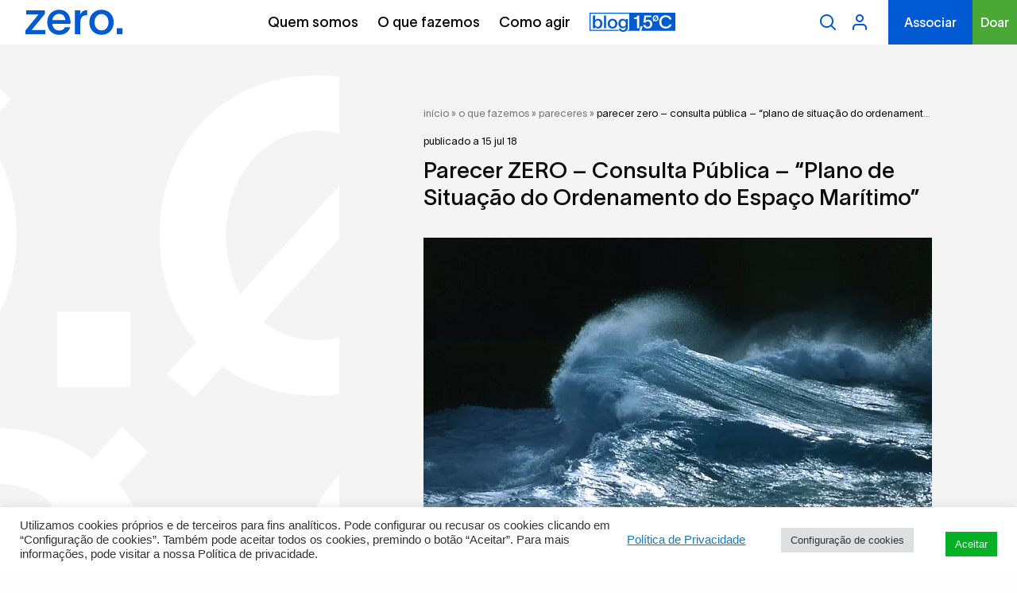

--- FILE ---
content_type: text/html; charset=UTF-8
request_url: https://zero.ong/noticias/parecer-zero-consulta-publica-plano-de-situacao-do-ordenamento-do-espaco-maritimo/?mp=1434&mc=6000
body_size: 35860
content:

<!DOCTYPE html>
<html lang="pt-pt">

<head>
	<meta charset="UTF-8">
	<meta http-equiv="X-UA-Compatible" content="IE=edge">
	<meta name="viewport" content="width=device-width, initial-scale=1, minimum-scale=1, maximum-scale=1, user-scalable=0">
	<meta name="format-detection" content="telephone=no">

	
	<title>ZERO - Associação Sistema Terrestre Sustentável</title>

	<link rel="apple-touch-icon" sizes="57x57" href="https://zero.ong/wp-content/themes/gsk-portal-institucional/favicon/apple-icon-57x57.png?v=3">
	<link rel="apple-touch-icon" sizes="60x60" href="https://zero.ong/wp-content/themes/gsk-portal-institucional/favicon/apple-icon-60x60.png?v=3">
	<link rel="apple-touch-icon" sizes="72x72" href="https://zero.ong/wp-content/themes/gsk-portal-institucional/favicon/apple-icon-72x72.png?v=3">
	<link rel="apple-touch-icon" sizes="76x76" href="https://zero.ong/wp-content/themes/gsk-portal-institucional/favicon/apple-icon-76x76.png?v=3">
	<link rel="apple-touch-icon" sizes="114x114" href="https://zero.ong/wp-content/themes/gsk-portal-institucional/favicon/apple-icon-114x114.png?v=3">
	<link rel="apple-touch-icon" sizes="120x120" href="https://zero.ong/wp-content/themes/gsk-portal-institucional/favicon/apple-icon-120x120.png?v=3">
	<link rel="apple-touch-icon" sizes="144x144" href="https://zero.ong/wp-content/themes/gsk-portal-institucional/favicon/apple-icon-144x144.png?v=3">
	<link rel="apple-touch-icon" sizes="152x152" href="https://zero.ong/wp-content/themes/gsk-portal-institucional/favicon/apple-icon-152x152.png?v=3">
	<link rel="apple-touch-icon" sizes="180x180" href="https://zero.ong/wp-content/themes/gsk-portal-institucional/favicon/apple-icon-180x180.png?v=3">
	<link rel="icon" type="image/png" sizes="192x192" href="https://zero.ong/wp-content/themes/gsk-portal-institucional/favicon/android-icon-192x192.png?v=3">
	<link rel="icon" type="image/png" sizes="32x32" href="https://zero.ong/wp-content/themes/gsk-portal-institucional/favicon/favicon-32x32.png?v=3">
	<link rel="icon" type="image/png" sizes="96x96" href="https://zero.ong/wp-content/themes/gsk-portal-institucional/favicon/favicon-96x96.png?v=3">
	<link rel="icon" type="image/png" sizes="16x16" href="https://zero.ong/wp-content/themes/gsk-portal-institucional/favicon/favicon-16x16.png?v=3">
	<link rel="icon" type="image/png" sizes="194x194" href="https://zero.ong/wp-content/themes/gsk-portal-institucional/favicon/favicon-194x194.png?v=3">
	<link rel="shortcut icon" href="https://zero.ong/wp-content/themes/gsk-portal-institucional/favicon.ico?v=3">
	<link rel='mask-icon' href='https://zero.ong/wp-content/themes/gsk-portal-institucional/favicon/safari-pinned-tab.svg' color='#FFFFFF'>
	<meta name="msapplication-TileColor" content="#ffffff">
	<meta name="msapplication-TileImage" content="https://zero.ong/wp-content/themes/gsk-portal-institucional/favicon/ms-icon-144x144.png?v=3">
	<meta name="theme-color" content="#ffffff">

	<link rel="preconnect" href="https://translate.googleapis.com">
	<link rel="preconnect" href="https://www.gstatic.com">

	<script src="https://www.google.com/recaptcha/api.js"></script>
	<meta name='robots' content='index, follow, max-image-preview:large, max-snippet:-1, max-video-preview:-1' />
	<style>img:is([sizes="auto" i], [sizes^="auto," i]) { contain-intrinsic-size: 3000px 1500px }</style>
	
	<!-- This site is optimized with the Yoast SEO plugin v20.11 - https://yoast.com/wordpress/plugins/seo/ -->
	<link rel="canonical" href="https://zero.ong/noticias/parecer-zero-consulta-publica-plano-de-situacao-do-ordenamento-do-espaco-maritimo/" />
	<meta property="og:locale" content="pt_PT" />
	<meta property="og:type" content="article" />
	<meta property="og:title" content="Parecer ZERO - Consulta Pública - “Plano de Situação do Ordenamento do Espaço Marítimo” - Associação Sistema Terrestre Sustentável" />
	<meta property="og:description" content="A ZERO deu já elaborou o seu parecer sobre o “Plano de Situação do Ordenamento do Espaço Marítimo”. Descarregue o ficheiro abaixo e fique a s" />
	<meta property="og:url" content="https://zero.ong/noticias/parecer-zero-consulta-publica-plano-de-situacao-do-ordenamento-do-espaco-maritimo/" />
	<meta property="og:site_name" content="Associação Sistema Terrestre Sustentável" />
	<meta property="article:modified_time" content="2023-03-01T14:11:00+00:00" />
	<meta property="og:image" content="https://zero.ong/wp-content/uploads/2016/01/onda_Maga.jpeg" />
	<meta property="og:image:width" content="640" />
	<meta property="og:image:height" content="423" />
	<meta property="og:image:type" content="image/jpeg" />
	<meta name="twitter:card" content="summary_large_image" />
	<script type="application/ld+json" class="yoast-schema-graph">{"@context":"https://schema.org","@graph":[{"@type":"WebPage","@id":"https://zero.ong/noticias/parecer-zero-consulta-publica-plano-de-situacao-do-ordenamento-do-espaco-maritimo/","url":"https://zero.ong/noticias/parecer-zero-consulta-publica-plano-de-situacao-do-ordenamento-do-espaco-maritimo/","name":"Parecer ZERO - Consulta Pública - “Plano de Situação do Ordenamento do Espaço Marítimo” - Associação Sistema Terrestre Sustentável","isPartOf":{"@id":"https://zero.ong/#website"},"primaryImageOfPage":{"@id":"https://zero.ong/noticias/parecer-zero-consulta-publica-plano-de-situacao-do-ordenamento-do-espaco-maritimo/#primaryimage"},"image":{"@id":"https://zero.ong/noticias/parecer-zero-consulta-publica-plano-de-situacao-do-ordenamento-do-espaco-maritimo/#primaryimage"},"thumbnailUrl":"https://zero.ong/wp-content/uploads/2016/01/onda_Maga.jpeg","datePublished":"2018-07-15T09:57:10+00:00","dateModified":"2023-03-01T14:11:00+00:00","breadcrumb":{"@id":"https://zero.ong/noticias/parecer-zero-consulta-publica-plano-de-situacao-do-ordenamento-do-espaco-maritimo/#breadcrumb"},"inLanguage":"pt-PT","potentialAction":[{"@type":"ReadAction","target":["https://zero.ong/noticias/parecer-zero-consulta-publica-plano-de-situacao-do-ordenamento-do-espaco-maritimo/"]}]},{"@type":"ImageObject","inLanguage":"pt-PT","@id":"https://zero.ong/noticias/parecer-zero-consulta-publica-plano-de-situacao-do-ordenamento-do-espaco-maritimo/#primaryimage","url":"https://zero.ong/wp-content/uploads/2016/01/onda_Maga.jpeg","contentUrl":"https://zero.ong/wp-content/uploads/2016/01/onda_Maga.jpeg","width":640,"height":423},{"@type":"BreadcrumbList","@id":"https://zero.ong/noticias/parecer-zero-consulta-publica-plano-de-situacao-do-ordenamento-do-espaco-maritimo/#breadcrumb","itemListElement":[{"@type":"ListItem","position":1,"name":"Início","item":"https://zero.ong/"},{"@type":"ListItem","position":2,"name":"O que fazemos","item":"https://zero.ong/o-que-fazemos/"},{"@type":"ListItem","position":3,"name":"Pareceres","item":"https://zero.ong/o-que-fazemos/pareceres/"},{"@type":"ListItem","position":4,"name":"Parecer ZERO &#8211; Consulta Pública &#8211; “Plano de Situação do Ordenamento do Espaço Marítimo”"}]},{"@type":"WebSite","@id":"https://zero.ong/#website","url":"https://zero.ong/","name":"Associação Sistema Terrestre Sustentável","description":"A ZERO nasce, em finais de 2015, do interesse comum de cerca de uma centena de pessoas pela concretização do desenvolvimento sustentável  em Portugal.","potentialAction":[{"@type":"SearchAction","target":{"@type":"EntryPoint","urlTemplate":"https://zero.ong/?s={search_term_string}"},"query-input":"required name=search_term_string"}],"inLanguage":"pt-PT"}]}</script>
	<!-- / Yoast SEO plugin. -->


<link rel='dns-prefetch' href='//use.fontawesome.com' />

<link rel='stylesheet' id='ayecode-ui-css' href='https://zero.ong/wp-content/plugins/userswp/vendor/ayecode/wp-ayecode-ui/assets/css/ayecode-ui-compatibility.css?ver=0.2.0' type='text/css' media='all' />
<style id='ayecode-ui-inline-css' type='text/css'>
body.modal-open #wpadminbar{z-index:999}.embed-responsive-16by9 .fluid-width-video-wrapper{padding:0!important;position:initial}
</style>
<link rel='stylesheet' id='wp-block-library-css' href='https://zero.ong/wp-includes/css/dist/block-library/style.min.css?ver=e86a98d9ae6979aeae5fedb0c538ffc5' type='text/css' media='all' />
<style id='classic-theme-styles-inline-css' type='text/css'>
/*! This file is auto-generated */
.wp-block-button__link{color:#fff;background-color:#32373c;border-radius:9999px;box-shadow:none;text-decoration:none;padding:calc(.667em + 2px) calc(1.333em + 2px);font-size:1.125em}.wp-block-file__button{background:#32373c;color:#fff;text-decoration:none}
</style>
<style id='global-styles-inline-css' type='text/css'>
:root{--wp--preset--aspect-ratio--square: 1;--wp--preset--aspect-ratio--4-3: 4/3;--wp--preset--aspect-ratio--3-4: 3/4;--wp--preset--aspect-ratio--3-2: 3/2;--wp--preset--aspect-ratio--2-3: 2/3;--wp--preset--aspect-ratio--16-9: 16/9;--wp--preset--aspect-ratio--9-16: 9/16;--wp--preset--color--black: #000000;--wp--preset--color--cyan-bluish-gray: #abb8c3;--wp--preset--color--white: #ffffff;--wp--preset--color--pale-pink: #f78da7;--wp--preset--color--vivid-red: #cf2e2e;--wp--preset--color--luminous-vivid-orange: #ff6900;--wp--preset--color--luminous-vivid-amber: #fcb900;--wp--preset--color--light-green-cyan: #7bdcb5;--wp--preset--color--vivid-green-cyan: #00d084;--wp--preset--color--pale-cyan-blue: #8ed1fc;--wp--preset--color--vivid-cyan-blue: #0693e3;--wp--preset--color--vivid-purple: #9b51e0;--wp--preset--gradient--vivid-cyan-blue-to-vivid-purple: linear-gradient(135deg,rgba(6,147,227,1) 0%,rgb(155,81,224) 100%);--wp--preset--gradient--light-green-cyan-to-vivid-green-cyan: linear-gradient(135deg,rgb(122,220,180) 0%,rgb(0,208,130) 100%);--wp--preset--gradient--luminous-vivid-amber-to-luminous-vivid-orange: linear-gradient(135deg,rgba(252,185,0,1) 0%,rgba(255,105,0,1) 100%);--wp--preset--gradient--luminous-vivid-orange-to-vivid-red: linear-gradient(135deg,rgba(255,105,0,1) 0%,rgb(207,46,46) 100%);--wp--preset--gradient--very-light-gray-to-cyan-bluish-gray: linear-gradient(135deg,rgb(238,238,238) 0%,rgb(169,184,195) 100%);--wp--preset--gradient--cool-to-warm-spectrum: linear-gradient(135deg,rgb(74,234,220) 0%,rgb(151,120,209) 20%,rgb(207,42,186) 40%,rgb(238,44,130) 60%,rgb(251,105,98) 80%,rgb(254,248,76) 100%);--wp--preset--gradient--blush-light-purple: linear-gradient(135deg,rgb(255,206,236) 0%,rgb(152,150,240) 100%);--wp--preset--gradient--blush-bordeaux: linear-gradient(135deg,rgb(254,205,165) 0%,rgb(254,45,45) 50%,rgb(107,0,62) 100%);--wp--preset--gradient--luminous-dusk: linear-gradient(135deg,rgb(255,203,112) 0%,rgb(199,81,192) 50%,rgb(65,88,208) 100%);--wp--preset--gradient--pale-ocean: linear-gradient(135deg,rgb(255,245,203) 0%,rgb(182,227,212) 50%,rgb(51,167,181) 100%);--wp--preset--gradient--electric-grass: linear-gradient(135deg,rgb(202,248,128) 0%,rgb(113,206,126) 100%);--wp--preset--gradient--midnight: linear-gradient(135deg,rgb(2,3,129) 0%,rgb(40,116,252) 100%);--wp--preset--font-size--small: 13px;--wp--preset--font-size--medium: 20px;--wp--preset--font-size--large: 36px;--wp--preset--font-size--x-large: 42px;--wp--preset--spacing--20: 0.44rem;--wp--preset--spacing--30: 0.67rem;--wp--preset--spacing--40: 1rem;--wp--preset--spacing--50: 1.5rem;--wp--preset--spacing--60: 2.25rem;--wp--preset--spacing--70: 3.38rem;--wp--preset--spacing--80: 5.06rem;--wp--preset--shadow--natural: 6px 6px 9px rgba(0, 0, 0, 0.2);--wp--preset--shadow--deep: 12px 12px 50px rgba(0, 0, 0, 0.4);--wp--preset--shadow--sharp: 6px 6px 0px rgba(0, 0, 0, 0.2);--wp--preset--shadow--outlined: 6px 6px 0px -3px rgba(255, 255, 255, 1), 6px 6px rgba(0, 0, 0, 1);--wp--preset--shadow--crisp: 6px 6px 0px rgba(0, 0, 0, 1);}:where(.is-layout-flex){gap: 0.5em;}:where(.is-layout-grid){gap: 0.5em;}body .is-layout-flex{display: flex;}.is-layout-flex{flex-wrap: wrap;align-items: center;}.is-layout-flex > :is(*, div){margin: 0;}body .is-layout-grid{display: grid;}.is-layout-grid > :is(*, div){margin: 0;}:where(.wp-block-columns.is-layout-flex){gap: 2em;}:where(.wp-block-columns.is-layout-grid){gap: 2em;}:where(.wp-block-post-template.is-layout-flex){gap: 1.25em;}:where(.wp-block-post-template.is-layout-grid){gap: 1.25em;}.has-black-color{color: var(--wp--preset--color--black) !important;}.has-cyan-bluish-gray-color{color: var(--wp--preset--color--cyan-bluish-gray) !important;}.has-white-color{color: var(--wp--preset--color--white) !important;}.has-pale-pink-color{color: var(--wp--preset--color--pale-pink) !important;}.has-vivid-red-color{color: var(--wp--preset--color--vivid-red) !important;}.has-luminous-vivid-orange-color{color: var(--wp--preset--color--luminous-vivid-orange) !important;}.has-luminous-vivid-amber-color{color: var(--wp--preset--color--luminous-vivid-amber) !important;}.has-light-green-cyan-color{color: var(--wp--preset--color--light-green-cyan) !important;}.has-vivid-green-cyan-color{color: var(--wp--preset--color--vivid-green-cyan) !important;}.has-pale-cyan-blue-color{color: var(--wp--preset--color--pale-cyan-blue) !important;}.has-vivid-cyan-blue-color{color: var(--wp--preset--color--vivid-cyan-blue) !important;}.has-vivid-purple-color{color: var(--wp--preset--color--vivid-purple) !important;}.has-black-background-color{background-color: var(--wp--preset--color--black) !important;}.has-cyan-bluish-gray-background-color{background-color: var(--wp--preset--color--cyan-bluish-gray) !important;}.has-white-background-color{background-color: var(--wp--preset--color--white) !important;}.has-pale-pink-background-color{background-color: var(--wp--preset--color--pale-pink) !important;}.has-vivid-red-background-color{background-color: var(--wp--preset--color--vivid-red) !important;}.has-luminous-vivid-orange-background-color{background-color: var(--wp--preset--color--luminous-vivid-orange) !important;}.has-luminous-vivid-amber-background-color{background-color: var(--wp--preset--color--luminous-vivid-amber) !important;}.has-light-green-cyan-background-color{background-color: var(--wp--preset--color--light-green-cyan) !important;}.has-vivid-green-cyan-background-color{background-color: var(--wp--preset--color--vivid-green-cyan) !important;}.has-pale-cyan-blue-background-color{background-color: var(--wp--preset--color--pale-cyan-blue) !important;}.has-vivid-cyan-blue-background-color{background-color: var(--wp--preset--color--vivid-cyan-blue) !important;}.has-vivid-purple-background-color{background-color: var(--wp--preset--color--vivid-purple) !important;}.has-black-border-color{border-color: var(--wp--preset--color--black) !important;}.has-cyan-bluish-gray-border-color{border-color: var(--wp--preset--color--cyan-bluish-gray) !important;}.has-white-border-color{border-color: var(--wp--preset--color--white) !important;}.has-pale-pink-border-color{border-color: var(--wp--preset--color--pale-pink) !important;}.has-vivid-red-border-color{border-color: var(--wp--preset--color--vivid-red) !important;}.has-luminous-vivid-orange-border-color{border-color: var(--wp--preset--color--luminous-vivid-orange) !important;}.has-luminous-vivid-amber-border-color{border-color: var(--wp--preset--color--luminous-vivid-amber) !important;}.has-light-green-cyan-border-color{border-color: var(--wp--preset--color--light-green-cyan) !important;}.has-vivid-green-cyan-border-color{border-color: var(--wp--preset--color--vivid-green-cyan) !important;}.has-pale-cyan-blue-border-color{border-color: var(--wp--preset--color--pale-cyan-blue) !important;}.has-vivid-cyan-blue-border-color{border-color: var(--wp--preset--color--vivid-cyan-blue) !important;}.has-vivid-purple-border-color{border-color: var(--wp--preset--color--vivid-purple) !important;}.has-vivid-cyan-blue-to-vivid-purple-gradient-background{background: var(--wp--preset--gradient--vivid-cyan-blue-to-vivid-purple) !important;}.has-light-green-cyan-to-vivid-green-cyan-gradient-background{background: var(--wp--preset--gradient--light-green-cyan-to-vivid-green-cyan) !important;}.has-luminous-vivid-amber-to-luminous-vivid-orange-gradient-background{background: var(--wp--preset--gradient--luminous-vivid-amber-to-luminous-vivid-orange) !important;}.has-luminous-vivid-orange-to-vivid-red-gradient-background{background: var(--wp--preset--gradient--luminous-vivid-orange-to-vivid-red) !important;}.has-very-light-gray-to-cyan-bluish-gray-gradient-background{background: var(--wp--preset--gradient--very-light-gray-to-cyan-bluish-gray) !important;}.has-cool-to-warm-spectrum-gradient-background{background: var(--wp--preset--gradient--cool-to-warm-spectrum) !important;}.has-blush-light-purple-gradient-background{background: var(--wp--preset--gradient--blush-light-purple) !important;}.has-blush-bordeaux-gradient-background{background: var(--wp--preset--gradient--blush-bordeaux) !important;}.has-luminous-dusk-gradient-background{background: var(--wp--preset--gradient--luminous-dusk) !important;}.has-pale-ocean-gradient-background{background: var(--wp--preset--gradient--pale-ocean) !important;}.has-electric-grass-gradient-background{background: var(--wp--preset--gradient--electric-grass) !important;}.has-midnight-gradient-background{background: var(--wp--preset--gradient--midnight) !important;}.has-small-font-size{font-size: var(--wp--preset--font-size--small) !important;}.has-medium-font-size{font-size: var(--wp--preset--font-size--medium) !important;}.has-large-font-size{font-size: var(--wp--preset--font-size--large) !important;}.has-x-large-font-size{font-size: var(--wp--preset--font-size--x-large) !important;}
:where(.wp-block-post-template.is-layout-flex){gap: 1.25em;}:where(.wp-block-post-template.is-layout-grid){gap: 1.25em;}
:where(.wp-block-columns.is-layout-flex){gap: 2em;}:where(.wp-block-columns.is-layout-grid){gap: 2em;}
:root :where(.wp-block-pullquote){font-size: 1.5em;line-height: 1.6;}
</style>
<link rel='stylesheet' id='cookie-law-info-css' href='https://zero.ong/wp-content/plugins/cookie-law-info/legacy/public/css/cookie-law-info-public.css?ver=3.0.6' type='text/css' media='all' />
<link rel='stylesheet' id='cookie-law-info-gdpr-css' href='https://zero.ong/wp-content/plugins/cookie-law-info/legacy/public/css/cookie-law-info-gdpr.css?ver=3.0.6' type='text/css' media='all' />
<link rel='stylesheet' id='custom-easypay-styles-css' href='https://zero.ong/wp-content/plugins/easypay-gateway-checkout-wc/public/css/style.css?ver=1.0' type='text/css' media='all' />
<link rel='stylesheet' id='woocommerce-layout-css' href='https://zero.ong/wp-content/plugins/woocommerce/assets/css/woocommerce-layout.css?ver=10.2.3' type='text/css' media='all' />
<link rel='stylesheet' id='woocommerce-smallscreen-css' href='https://zero.ong/wp-content/plugins/woocommerce/assets/css/woocommerce-smallscreen.css?ver=10.2.3' type='text/css' media='only screen and (max-width: 768px)' />
<link rel='stylesheet' id='woocommerce-general-css' href='https://zero.ong/wp-content/plugins/woocommerce/assets/css/woocommerce.css?ver=10.2.3' type='text/css' media='all' />
<style id='woocommerce-inline-inline-css' type='text/css'>
.woocommerce form .form-row .required { visibility: visible; }
</style>
<link rel='stylesheet' id='jquery-ui-css' href='https://zero.ong/wp-content/plugins/userswp/assets/css/jquery-ui.css?ver=e86a98d9ae6979aeae5fedb0c538ffc5' type='text/css' media='all' />
<link rel='stylesheet' id='brands-styles-css' href='https://zero.ong/wp-content/plugins/woocommerce/assets/css/brands.css?ver=10.2.3' type='text/css' media='all' />
<link rel='stylesheet' id='normalize-css' href='https://zero.ong/wp-content/themes/gsk-portal-institucional/css/normalize.min.css?ver=0.0.1' type='text/css' media='all' />
<link rel='stylesheet' id='slick-css' href='https://zero.ong/wp-content/themes/gsk-portal-institucional/css/vendor/slick/slick.min.css?ver=0.0.1' type='text/css' media='all' />
<link rel='stylesheet' id='foundation-css' href='https://zero.ong/wp-content/themes/gsk-portal-institucional/css/vendor/foundation/motion-ui/motion-ui.min.css?ver=0.0.1' type='text/css' media='all' />
<link rel='stylesheet' id='magnific-popup-css' href='https://zero.ong/wp-content/themes/gsk-portal-institucional/css/vendor/magnific-popup/magnific-popup.min.css?ver=0.0.1' type='text/css' media='all' />
<link rel='stylesheet' id='flickity-css' href='https://zero.ong/wp-content/themes/gsk-portal-institucional/css/vendor/flickity/flickity.css?ver=0.0.1' type='text/css' media='all' />
<link rel='stylesheet' id='flickityfade-css' href='https://zero.ong/wp-content/themes/gsk-portal-institucional/css/vendor/flickity/fadeflickity.css?ver=0.0.1' type='text/css' media='all' />
<link rel='stylesheet' id='flickityfullscreen-css' href='https://zero.ong/wp-content/themes/gsk-portal-institucional/css/vendor/flickity/fullscreen.css?ver=0.0.1' type='text/css' media='all' />
<link rel='stylesheet' id='swiper-css' href='https://zero.ong/wp-content/themes/gsk-portal-institucional/css/vendor/swiper/swiper.min.css?ver=0.0.1' type='text/css' media='all' />
<link rel='stylesheet' id='main-css' href='https://zero.ong/wp-content/themes/gsk-portal-institucional/style.css?ver=0.0.1' type='text/css' media='all' />
<link rel='stylesheet' id='newsletter-css' href='https://zero.ong/wp-content/plugins/newsletter/style.css?ver=8.9.1' type='text/css' media='all' />
<link rel='stylesheet' id='font-awesome-css' href='https://use.fontawesome.com/releases/v7.1.0/css/all.css?wpfas=true' type='text/css' media='all' />
<script type="text/javascript" defer="defer" src="https://zero.ong/wp-includes/js/jquery/jquery.min.js?ver=3.7.1" id="jquery-core-js"></script>
<script type="text/javascript" defer="defer" src="https://zero.ong/wp-includes/js/jquery/jquery-migrate.min.js?ver=3.4.1" id="jquery-migrate-js"></script>
<script type="text/javascript" defer="defer" src="https://zero.ong/wp-content/plugins/userswp/vendor/ayecode/wp-ayecode-ui/assets/js/select2.min.js?ver=4.0.11" id="select2-js" data-wp-strategy="defer"></script>
<script type="text/javascript" defer="defer" src="https://zero.ong/wp-content/plugins/userswp/vendor/ayecode/wp-ayecode-ui/assets/js/bootstrap.bundle.min.js?ver=0.2.0" id="bootstrap-js-bundle-js"></script>
<script type="text/javascript" id="bootstrap-js-bundle-js-after">
/* <![CDATA[ */
function aui_init_greedy_nav(){jQuery('nav.greedy').each(function(i,obj){if(jQuery(this).hasClass("being-greedy")){return true}jQuery(this).addClass('navbar-expand');var $vlinks='';var $dDownClass='';if(jQuery(this).find('.navbar-nav').length){if(jQuery(this).find('.navbar-nav').hasClass("being-greedy")){return true}$vlinks=jQuery(this).find('.navbar-nav').addClass("being-greedy w-100").removeClass('overflow-hidden')}else if(jQuery(this).find('.nav').length){if(jQuery(this).find('.nav').hasClass("being-greedy")){return true}$vlinks=jQuery(this).find('.nav').addClass("being-greedy w-100").removeClass('overflow-hidden');$dDownClass=' mt-2 '}else{return false}jQuery($vlinks).append('<li class="nav-item list-unstyled ml-auto greedy-btn d-none dropdown ">'+'<a href="javascript:void(0)" data-toggle="dropdown" class="nav-link"><i class="fas fa-ellipsis-h"></i> <span class="greedy-count badge badge-dark badge-pill"></span></a>'+'<ul class="greedy-links dropdown-menu  dropdown-menu-right '+$dDownClass+'"></ul>'+'</li>');var $hlinks=jQuery(this).find('.greedy-links');var $btn=jQuery(this).find('.greedy-btn');var numOfItems=0;var totalSpace=0;var closingTime=1000;var breakWidths=[];$vlinks.children().outerWidth(function(i,w){totalSpace+=w;numOfItems+=1;breakWidths.push(totalSpace)});var availableSpace,numOfVisibleItems,requiredSpace,buttonSpace,timer;function check(){buttonSpace=$btn.width();availableSpace=$vlinks.width()-10;numOfVisibleItems=$vlinks.children().length;requiredSpace=breakWidths[numOfVisibleItems-1];if(numOfVisibleItems>1&&requiredSpace>availableSpace){$vlinks.children().last().prev().prependTo($hlinks);numOfVisibleItems-=1;check()}else if(availableSpace>breakWidths[numOfVisibleItems]){$hlinks.children().first().insertBefore($btn);numOfVisibleItems+=1;check()}jQuery($btn).find(".greedy-count").html(numOfItems-numOfVisibleItems);if(numOfVisibleItems===numOfItems){$btn.addClass('d-none')}else $btn.removeClass('d-none')}jQuery(window).on("resize",function(){check()});check()})}function aui_select2_locale(){var aui_select2_params={"i18n_select_state_text":"Select an option\u2026","i18n_no_matches":"No matches found","i18n_ajax_error":"Loading failed","i18n_input_too_short_1":"Please enter 1 or more characters","i18n_input_too_short_n":"Please enter %item% or more characters","i18n_input_too_long_1":"Please delete 1 character","i18n_input_too_long_n":"Please delete %item% characters","i18n_selection_too_long_1":"You can only select 1 item","i18n_selection_too_long_n":"You can only select %item% items","i18n_load_more":"Loading more results\u2026","i18n_searching":"Searching\u2026"};return{language:{errorLoading:function(){return aui_select2_params.i18n_searching},inputTooLong:function(args){var overChars=args.input.length-args.maximum;if(1===overChars){return aui_select2_params.i18n_input_too_long_1}return aui_select2_params.i18n_input_too_long_n.replace('%item%',overChars)},inputTooShort:function(args){var remainingChars=args.minimum-args.input.length;if(1===remainingChars){return aui_select2_params.i18n_input_too_short_1}return aui_select2_params.i18n_input_too_short_n.replace('%item%',remainingChars)},loadingMore:function(){return aui_select2_params.i18n_load_more},maximumSelected:function(args){if(args.maximum===1){return aui_select2_params.i18n_selection_too_long_1}return aui_select2_params.i18n_selection_too_long_n.replace('%item%',args.maximum)},noResults:function(){return aui_select2_params.i18n_no_matches},searching:function(){return aui_select2_params.i18n_searching}}}}function aui_init_select2(){var select2_args=jQuery.extend({},aui_select2_locale());jQuery("select.aui-select2").each(function(){if(!jQuery(this).hasClass("select2-hidden-accessible")){jQuery(this).select2(select2_args)}})}function aui_time_ago(selector){var aui_timeago_params={"prefix_ago":"","suffix_ago":" ago","prefix_after":"after ","suffix_after":"","seconds":"less than a minute","minute":"about a minute","minutes":"%d minutes","hour":"about an hour","hours":"about %d hours","day":"a day","days":"%d days","month":"about a month","months":"%d months","year":"about a year","years":"%d years"};var templates={prefix:aui_timeago_params.prefix_ago,suffix:aui_timeago_params.suffix_ago,seconds:aui_timeago_params.seconds,minute:aui_timeago_params.minute,minutes:aui_timeago_params.minutes,hour:aui_timeago_params.hour,hours:aui_timeago_params.hours,day:aui_timeago_params.day,days:aui_timeago_params.days,month:aui_timeago_params.month,months:aui_timeago_params.months,year:aui_timeago_params.year,years:aui_timeago_params.years};var template=function(t,n){return templates[t]&&templates[t].replace(/%d/i,Math.abs(Math.round(n)))};var timer=function(time){if(!time)return;time=time.replace(/\.\d+/,"");time=time.replace(/-/,"/").replace(/-/,"/");time=time.replace(/T/," ").replace(/Z/," UTC");time=time.replace(/([\+\-]\d\d)\:?(\d\d)/," $1$2");time=new Date(time*1000||time);var now=new Date();var seconds=((now.getTime()-time)*.001)>>0;var minutes=seconds/60;var hours=minutes/60;var days=hours/24;var years=days/365;return templates.prefix+(seconds<45&&template('seconds',seconds)||seconds<90&&template('minute',1)||minutes<45&&template('minutes',minutes)||minutes<90&&template('hour',1)||hours<24&&template('hours',hours)||hours<42&&template('day',1)||days<30&&template('days',days)||days<45&&template('month',1)||days<365&&template('months',days/30)||years<1.5&&template('year',1)||template('years',years))+templates.suffix};var elements=document.getElementsByClassName(selector);if(selector&&elements&&elements.length){for(var i in elements){var $el=elements[i];if(typeof $el==='object'){$el.innerHTML='<i class="far fa-clock"></i> '+timer($el.getAttribute('title')||$el.getAttribute('datetime'))}}}setTimeout(function(){aui_time_ago(selector)},60000)}function aui_init_tooltips(){jQuery('[data-toggle="tooltip"]').tooltip();jQuery('[data-toggle="popover"]').popover();jQuery('[data-toggle="popover-html"]').popover({html:true});jQuery('[data-toggle="popover"],[data-toggle="popover-html"]').on('inserted.bs.popover',function(){jQuery('body > .popover').wrapAll("<div class='bsui' />")})}$aui_doing_init_flatpickr=false;function aui_init_flatpickr(){if(typeof jQuery.fn.flatpickr==="function"&&!$aui_doing_init_flatpickr){$aui_doing_init_flatpickr=true;try{flatpickr.localize({weekdays:{shorthand:['Sun','Mon','Tue','Wed','Thu','Fri','Sat'],longhand:['Sun','Mon','Tue','Wed','Thu','Fri','Sat'],},months:{shorthand:['Jan','Feb','Mar','Apr','May','Jun','Jul','Aug','Sep','Oct','Nov','Dec'],longhand:['January','February','March','April','May','June','July','August','September','October','November','December'],},daysInMonth:[31,28,31,30,31,30,31,31,30,31,30,31],firstDayOfWeek:1,ordinal:function(nth){var s=nth%100;if(s>3&&s<21)return"th";switch(s%10){case 1:return"st";case 2:return"nd";case 3:return"rd";default:return"th"}},rangeSeparator:' to ',weekAbbreviation:'Wk',scrollTitle:'Scroll to increment',toggleTitle:'Click to toggle',amPM:['AM','PM'],yearAriaLabel:'Year',hourAriaLabel:'Hour',minuteAriaLabel:'Minute',time_24hr:false})}catch(err){console.log(err.message)}jQuery('input[data-aui-init="flatpickr"]:not(.flatpickr-input)').flatpickr()}$aui_doing_init_flatpickr=false}$aui_doing_init_iconpicker=false;function aui_init_iconpicker(){if(typeof jQuery.fn.iconpicker==="function"&&!$aui_doing_init_iconpicker){$aui_doing_init_iconpicker=true;jQuery('input[data-aui-init="iconpicker"]:not(.iconpicker-input)').iconpicker()}$aui_doing_init_iconpicker=false}function aui_modal_iframe($title,$url,$footer,$dismissible,$class,$dialog_class,$body_class,responsive){if(!$body_class){$body_class='p-0'}var wClass='text-center position-absolute w-100 text-dark overlay overlay-white p-0 m-0 d-none d-flex justify-content-center align-items-center';var $body="",sClass="w-100 p-0 m-0";if(responsive){$body+='<div class="embed-responsive embed-responsive-16by9">';wClass+=' h-100';sClass+=' embed-responsive-item'}else{wClass+=' vh-100';sClass+=' vh-100'}$body+='<div class="ac-preview-loading '+wClass+'" style="left:0;top:0"><div class="spinner-border" role="status"></div></div>';$body+='<iframe id="embedModal-iframe" class="'+sClass+'" defer="defer" src="" width="100%" height="100%" frameborder="0" allowtransparency="true"></iframe>';if(responsive){$body+='</div>'}$m=aui_modal($title,$body,$footer,$dismissible,$class,$dialog_class,$body_class);jQuery($m).on('shown.bs.modal',function(e){iFrame=jQuery('#embedModal-iframe');jQuery('.ac-preview-loading').addClass('d-flex');iFrame.attr({src:$url});iFrame.load(function(){jQuery('.ac-preview-loading').removeClass('d-flex')})});return $m}function aui_modal($title,$body,$footer,$dismissible,$class,$dialog_class,$body_class){if(!$class){$class=''}if(!$dialog_class){$dialog_class=''}if(!$body){$body='<div class="text-center"><div class="spinner-border" role="status"></div></div>'}jQuery('.aui-modal').modal('hide').modal('dispose').remove();jQuery('.modal-backdrop').remove();var $modal='';$modal+='<div class="modal aui-modal fade shadow bsui '+$class+'" tabindex="-1">'+'<div class="modal-dialog modal-dialog-centered '+$dialog_class+'">'+'<div class="modal-content border-0 shadow">';if($title){$modal+='<div class="modal-header">'+'<h5 class="modal-title">'+$title+'</h5>';if($dismissible){$modal+='<button type="button" class="close" data-dismiss="modal" aria-label="Close">'+'<span aria-hidden="true">&times;</span>'+'</button>'}$modal+='</div>'}$modal+='<div class="modal-body '+$body_class+'">'+$body+'</div>';if($footer){$modal+='<div class="modal-footer">'+$footer+'</div>'}$modal+='</div>'+'</div>'+'</div>';jQuery('body').append($modal);return jQuery('.aui-modal').modal('hide').modal({})}function aui_conditional_fields(form){jQuery(form).find(".aui-conditional-field").each(function(){var $element_require=jQuery(this).data('element-require');if($element_require){$element_require=$element_require.replace("&#039;","'");$element_require=$element_require.replace("&quot;",'"');if(aui_check_form_condition($element_require,form)){jQuery(this).removeClass('d-none')}else{jQuery(this).addClass('d-none')}}})}function aui_check_form_condition(condition,form){if(form){condition=condition.replace(/\(form\)/g,"('"+form+"')")}return new Function("return "+condition+";")()}jQuery.fn.aui_isOnScreen=function(){var win=jQuery(window);var viewport={top:win.scrollTop(),left:win.scrollLeft()};viewport.right=viewport.left+win.width();viewport.bottom=viewport.top+win.height();var bounds=this.offset();bounds.right=bounds.left+this.outerWidth();bounds.bottom=bounds.top+this.outerHeight();return(!(viewport.right<bounds.left||viewport.left>bounds.right||viewport.bottom<bounds.top||viewport.top>bounds.bottom))};function aui_carousel_maybe_show_multiple_items($carousel){var $items={};var $item_count=0;if(!jQuery($carousel).find('.carousel-inner-original').length){jQuery($carousel).append('<div class="carousel-inner-original d-none">'+jQuery($carousel).find('.carousel-inner').html()+'</div>')}jQuery($carousel).find('.carousel-inner-original .carousel-item').each(function(){$items[$item_count]=jQuery(this).html();$item_count++});if(!$item_count){return}if(jQuery(window).width()<=576){if(jQuery($carousel).find('.carousel-inner').hasClass('aui-multiple-items')&&jQuery($carousel).find('.carousel-inner-original').length){jQuery($carousel).find('.carousel-inner').removeClass('aui-multiple-items').html(jQuery($carousel).find('.carousel-inner-original').html());jQuery($carousel).find(".carousel-indicators li").removeClass("d-none")}}else{var $md_count=jQuery($carousel).data('limit_show');var $new_items='';var $new_items_count=0;var $new_item_count=0;var $closed=true;Object.keys($items).forEach(function(key,index){if(index!=0&&Number.isInteger(index/$md_count)){$new_items+='</div></div>';$closed=true}if(index==0||Number.isInteger(index/$md_count)){$active=index==0?'active':'';$new_items+='<div class="carousel-item '+$active+'"><div class="row m-0">';$closed=false;$new_items_count++;$new_item_count=0}$new_items+='<div class="col pr-1 pl-0">'+$items[index]+'</div>';$new_item_count++});if(!$closed){if($md_count-$new_item_count>0){$placeholder_count=$md_count-$new_item_count;while($placeholder_count>0){$new_items+='<div class="col pr-1 pl-0"></div>';$placeholder_count--}}$new_items+='</div></div>'}jQuery($carousel).find('.carousel-inner').addClass('aui-multiple-items').html($new_items);jQuery($carousel).find('.carousel-item.active img').each(function(){if(real_srcset=jQuery(this).attr("data-srcset")){if(!jQuery(this).attr("srcset"))jQuery(this).attr("srcset",real_srcset)}if(real_src=jQuery(this).attr("data-src")){if(!jQuery(this).attr("srcset"))jQuery(this).attr("src",real_src)}});$hide_count=$new_items_count-1;jQuery($carousel).find(".carousel-indicators li:gt("+$hide_count+")").addClass("d-none")}jQuery(window).trigger("aui_carousel_multiple")}function aui_init_carousel_multiple_items(){jQuery(window).on("resize",function(){jQuery('.carousel-multiple-items').each(function(){aui_carousel_maybe_show_multiple_items(this)})});jQuery('.carousel-multiple-items').each(function(){aui_carousel_maybe_show_multiple_items(this)})}function init_nav_sub_menus(){jQuery('.navbar-multi-sub-menus').each(function(i,obj){if(jQuery(this).hasClass("has-sub-sub-menus")){return true}jQuery(this).addClass('has-sub-sub-menus');jQuery(this).find('.dropdown-menu a.dropdown-toggle').on('click',function(e){var $el=jQuery(this);$el.toggleClass('active-dropdown');var $parent=jQuery(this).offsetParent(".dropdown-menu");if(!jQuery(this).next().hasClass('show')){jQuery(this).parents('.dropdown-menu').first().find('.show').removeClass("show")}var $subMenu=jQuery(this).next(".dropdown-menu");$subMenu.toggleClass('show');jQuery(this).parent("li").toggleClass('show');jQuery(this).parents('li.nav-item.dropdown.show').on('hidden.bs.dropdown',function(e){jQuery('.dropdown-menu .show').removeClass("show");$el.removeClass('active-dropdown')});if(!$parent.parent().hasClass('navbar-nav')){$el.next().addClass('position-relative border-top border-bottom')}return false})})}function aui_lightbox_embed($link,ele){ele.preventDefault();jQuery('.aui-carousel-modal').remove();var $modal='<div class="modal fade aui-carousel-modal bsui" tabindex="-1" role="dialog" aria-labelledby="aui-modal-title" aria-hidden="true"><div class="modal-dialog modal-dialog-centered modal-xl mw-100"><div class="modal-content bg-transparent border-0"><div class="modal-header"><h5 class="modal-title" id="aui-modal-title"></h5></div><div class="modal-body text-center"><i class="fas fa-circle-notch fa-spin fa-3x"></i></div></div></div></div>';jQuery('body').append($modal);jQuery('.aui-carousel-modal').modal({});jQuery('.aui-carousel-modal').on('hidden.bs.modal',function(e){jQuery("iframe").attr('src','')});$container=jQuery($link).closest('.aui-gallery');$clicked_href=jQuery($link).attr('href');$images=[];$container.find('.aui-lightbox-image').each(function(){var a=this;var href=jQuery(a).attr('href');if(href){$images.push(href)}});if($images.length){var $carousel='<div id="aui-embed-slider-modal" class="carousel slide" >';if($images.length>1){$i=0;$carousel+='<ol class="carousel-indicators position-fixed">';$container.find('.aui-lightbox-image').each(function(){$active=$clicked_href==jQuery(this).attr('href')?'active':'';$carousel+='<li data-target="#aui-embed-slider-modal" data-slide-to="'+$i+'" class="'+$active+'"></li>';$i++});$carousel+='</ol>'}$i=0;$carousel+='<div class="carousel-inner">';$container.find('.aui-lightbox-image').each(function(){var a=this;$active=$clicked_href==jQuery(this).attr('href')?'active':'';$carousel+='<div class="carousel-item '+$active+'"><div>';var css_height=window.innerWidth>window.innerHeight?'90vh':'auto';var img=jQuery(a).find('img').clone().removeClass().addClass('mx-auto d-block w-auto mw-100 rounded').css('max-height',css_height).get(0).outerHTML;$carousel+=img;if(jQuery(a).parent().find('.carousel-caption').length){$carousel+=jQuery(a).parent().find('.carousel-caption').clone().removeClass('sr-only').get(0).outerHTML}else if(jQuery(a).parent().find('.figure-caption').length){$carousel+=jQuery(a).parent().find('.figure-caption').clone().removeClass('sr-only').addClass('carousel-caption').get(0).outerHTML}$carousel+='</div></div>';$i++});$container.find('.aui-lightbox-iframe').each(function(){var a=this;$active=$clicked_href==jQuery(this).attr('href')?'active':'';$carousel+='<div class="carousel-item '+$active+'"><div class="modal-xl mx-auto embed-responsive embed-responsive-16by9">';var css_height=window.innerWidth>window.innerHeight?'95vh':'auto';var url=jQuery(a).attr('href');var iframe='<iframe class="embed-responsive-item" style="height:'+css_height+'" defer="defer" src="'+url+'?rel=0&amp;showinfo=0&amp;modestbranding=1&amp;autoplay=1" id="video" allow="autoplay"></iframe>';var img=iframe;$carousel+=img;$carousel+='</div></div>';$i++});$carousel+='</div>';if($images.length>1){$carousel+='<a class="carousel-control-prev" href="#aui-embed-slider-modal" role="button" data-slide="prev">';$carousel+='<span class="carousel-control-prev-icon" aria-hidden="true"></span>';$carousel+=' <a class="carousel-control-next" href="#aui-embed-slider-modal" role="button" data-slide="next">';$carousel+='<span class="carousel-control-next-icon" aria-hidden="true"></span>';$carousel+='</a>'}$carousel+='</div>';var $close='<button type="button" class="close text-white text-right position-fixed" style="font-size: 2.5em;right: 20px;top: 10px; z-index: 1055;" data-dismiss="modal" aria-label="Close"><span aria-hidden="true">&times;</span></button>';jQuery('.aui-carousel-modal .modal-content').html($carousel).prepend($close)}}function aui_init_lightbox_embed(){jQuery('.aui-lightbox-image, .aui-lightbox-iframe').off('click').on("click",function(ele){aui_lightbox_embed(this,ele)})}function aui_init_modal_iframe(){jQuery('.aui-has-embed, [data-aui-embed="iframe"]').each(function(e){if(!jQuery(this).hasClass('aui-modal-iframed')&&jQuery(this).data('embed-url')){jQuery(this).addClass('aui-modal-iframed');jQuery(this).on("click",function(e1){aui_modal_iframe('',jQuery(this).data('embed-url'),'',true,'','modal-lg','aui-modal-iframe p-0',true);return false})}})}$aui_doing_toast=false;function aui_toast($id,$type,$title,$title_small,$body,$time,$can_close){if($aui_doing_toast){setTimeout(function(){aui_toast($id,$type,$title,$title_small,$body,$time,$can_close)},500);return}$aui_doing_toast=true;if($can_close==null){$can_close=false}if($time==''||$time==null){$time=3000}if(document.getElementById($id)){jQuery('#'+$id).toast('show');setTimeout(function(){$aui_doing_toast=false},500);return}var uniqid=Date.now();if($id){uniqid=$id}$op="";$tClass='';$thClass='';$icon="";if($type=='success'){$op="opacity:.92;";$tClass='alert alert-success';$thClass='bg-transparent border-0 alert-success';$icon="<div class='h5 m-0 p-0'><i class='fas fa-check-circle mr-2'></i></div>"}else if($type=='error'||$type=='danger'){$op="opacity:.92;";$tClass='alert alert-danger';$thClass='bg-transparent border-0 alert-danger';$icon="<div class='h5 m-0 p-0'><i class='far fa-times-circle mr-2'></i></div>"}else if($type=='info'){$op="opacity:.92;";$tClass='alert alert-info';$thClass='bg-transparent border-0 alert-info';$icon="<div class='h5 m-0 p-0'><i class='fas fa-info-circle mr-2'></i></div>"}else if($type=='warning'){$op="opacity:.92;";$tClass='alert alert-warning';$thClass='bg-transparent border-0 alert-warning';$icon="<div class='h5 m-0 p-0'><i class='fas fa-exclamation-triangle mr-2'></i></div>"}if(!document.getElementById("aui-toasts")){jQuery('body').append('<div class="bsui" id="aui-toasts"><div class="position-fixed aui-toast-bottom-right pr-3 mb-1" style="z-index: 500000;right: 0;bottom: 0;'+$op+'"></div></div>')}$toast='<div id="'+uniqid+'" class="toast fade hide shadow hover-shadow '+$tClass+'" style="" role="alert" aria-live="assertive" aria-atomic="true" data-delay="'+$time+'">';if($type||$title||$title_small){$toast+='<div class="toast-header '+$thClass+'">';if($icon){$toast+=$icon}if($title){$toast+='<strong class="mr-auto">'+$title+'</strong>'}if($title_small){$toast+='<small>'+$title_small+'</small>'}if($can_close){$toast+='<button type="button" class="ml-2 mb-1 close" data-dismiss="toast" aria-label="Close"><span aria-hidden="true">×</span></button>'}$toast+='</div>'}if($body){$toast+='<div class="toast-body">'+$body+'</div>'}$toast+='</div>';jQuery('.aui-toast-bottom-right').prepend($toast);jQuery('#'+uniqid).toast('show');setTimeout(function(){$aui_doing_toast=false},500)}function aui_init_counters(){const animNum=(EL)=>{if(EL._isAnimated)return;EL._isAnimated=true;let end=EL.dataset.auiend;let start=EL.dataset.auistart;let duration=EL.dataset.auiduration?EL.dataset.auiduration:2000;let seperator=EL.dataset.auisep?EL.dataset.auisep:'';jQuery(EL).prop('Counter',start).animate({Counter:end},{duration:Math.abs(duration),easing:'swing',step:function(now){const text=seperator?(Math.ceil(now)).toLocaleString('en-US'):Math.ceil(now);const html=seperator?text.split(",").map(n=>`<span class="count">${n}</span>`).join(","):text;if(seperator&&seperator!=','){html.replace(',',seperator)}jQuery(this).html(html)}})};const inViewport=(entries,observer)=>{entries.forEach(entry=>{if(entry.isIntersecting)animNum(entry.target)})};jQuery("[data-auicounter]").each((i,EL)=>{const observer=new IntersectionObserver(inViewport);observer.observe(EL)})}function aui_init(){aui_init_counters();init_nav_sub_menus();aui_init_tooltips();aui_init_select2();aui_init_flatpickr();aui_init_iconpicker();aui_init_greedy_nav();aui_time_ago('timeago');aui_init_carousel_multiple_items();aui_init_lightbox_embed();aui_init_modal_iframe()}jQuery(window).on("load",function(){aui_init()});jQuery(function($){var ua=navigator.userAgent.toLowerCase();var isiOS=ua.match(/(iphone|ipod|ipad)/);if(isiOS){var pS=0;pM=parseFloat($('body').css('marginTop'));$(document).on('show.bs.modal',function(){pS=window.scrollY;$('body').css({marginTop:-pS,overflow:'hidden',position:'fixed',})}).on('hidden.bs.modal',function(){$('body').css({marginTop:pM,overflow:'visible',position:'inherit',});window.scrollTo(0,pS)})}});var aui_confirm=function(message,okButtonText,cancelButtonText,isDelete,large){okButtonText=okButtonText||'Yes';cancelButtonText=cancelButtonText||'Cancel';message=message||'Are you sure?';sizeClass=large?'':'modal-sm';btnClass=isDelete?'btn-danger':'btn-primary';deferred=jQuery.Deferred();var $body="";$body+="<h3 class='h4 py-3 text-center text-dark'>"+message+"</h3>";$body+="<div class='d-flex'>";$body+="<button class='btn btn-outline-secondary w-50 btn-round' data-dismiss='modal'  onclick='deferred.resolve(false);'>"+cancelButtonText+"</button>";$body+="<button class='btn "+btnClass+" ml-2 w-50 btn-round' data-dismiss='modal'  onclick='deferred.resolve(true);'>"+okButtonText+"</button>";$body+="</div>";$modal=aui_modal('',$body,'',false,'',sizeClass);return deferred.promise()};function aui_flip_color_scheme_on_scroll($value,$iframe){if(!$value)$value=window.scrollY;var navbar=$iframe?$iframe.querySelector('.color-scheme-flip-on-scroll'):document.querySelector('.color-scheme-flip-on-scroll');if(navbar==null)return;let cs_original=navbar.dataset.cso;let cs_scroll=navbar.dataset.css;if(!cs_scroll&&!cs_original){if(navbar.classList.contains('navbar-light')){cs_original='navbar-light';cs_scroll='navbar-dark'}else if(navbar.classList.contains('navbar-dark')){cs_original='navbar-dark';cs_scroll='navbar-light'}navbar.dataset.cso=cs_original
            navbar.dataset.css=cs_scroll}if($value>0){navbar.classList.remove(cs_original);navbar.classList.add(cs_scroll)}else{navbar.classList.remove(cs_scroll);navbar.classList.add(cs_original)}}window.onscroll=function(){aui_set_data_scroll()};function aui_set_data_scroll(){document.documentElement.dataset.scroll=window.scrollY}aui_set_data_scroll();aui_flip_color_scheme_on_scroll();
/* ]]> */
</script>
<script type="text/javascript" id="cookie-law-info-js-extra">
/* <![CDATA[ */
var Cli_Data = {"nn_cookie_ids":[],"cookielist":[],"non_necessary_cookies":[],"ccpaEnabled":"","ccpaRegionBased":"","ccpaBarEnabled":"","strictlyEnabled":["necessary","obligatoire"],"ccpaType":"gdpr","js_blocking":"1","custom_integration":"","triggerDomRefresh":"","secure_cookies":""};
var cli_cookiebar_settings = {"animate_speed_hide":"500","animate_speed_show":"500","background":"#FFF","border":"#b1a6a6c2","border_on":"","button_1_button_colour":"#61a229","button_1_button_hover":"#4e8221","button_1_link_colour":"#fff","button_1_as_button":"1","button_1_new_win":"","button_2_button_colour":"#333","button_2_button_hover":"#292929","button_2_link_colour":"#444","button_2_as_button":"","button_2_hidebar":"","button_3_button_colour":"#dedfe0","button_3_button_hover":"#b2b2b3","button_3_link_colour":"#333333","button_3_as_button":"1","button_3_new_win":"","button_4_button_colour":"#dedfe0","button_4_button_hover":"#b2b2b3","button_4_link_colour":"#333333","button_4_as_button":"1","button_7_button_colour":"#61a229","button_7_button_hover":"#4e8221","button_7_link_colour":"#fff","button_7_as_button":"1","button_7_new_win":"","font_family":"inherit","header_fix":"","notify_animate_hide":"1","notify_animate_show":"","notify_div_id":"#cookie-law-info-bar","notify_position_horizontal":"right","notify_position_vertical":"bottom","scroll_close":"","scroll_close_reload":"","accept_close_reload":"","reject_close_reload":"","showagain_tab":"","showagain_background":"#fff","showagain_border":"#000","showagain_div_id":"#cookie-law-info-again","showagain_x_position":"100px","text":"#333333","show_once_yn":"","show_once":"10000","logging_on":"","as_popup":"","popup_overlay":"1","bar_heading_text":"","cookie_bar_as":"banner","popup_showagain_position":"bottom-right","widget_position":"left"};
var log_object = {"ajax_url":"https:\/\/zero.ong\/wp-admin\/admin-ajax.php"};
/* ]]> */
</script>
<script type="text/javascript" defer="defer" src="https://zero.ong/wp-content/plugins/cookie-law-info/legacy/public/js/cookie-law-info-public.js?ver=3.0.6" id="cookie-law-info-js"></script>
<script type="text/javascript" defer="defer" src="https://zero.ong/wp-content/plugins/woocommerce/assets/js/jquery-blockui/jquery.blockUI.min.js?ver=2.7.0-wc.10.2.3" id="jquery-blockui-js" defer="defer" data-wp-strategy="defer"></script>
<script type="text/javascript" id="wc-add-to-cart-js-extra">
/* <![CDATA[ */
var wc_add_to_cart_params = {"ajax_url":"\/wp-admin\/admin-ajax.php","wc_ajax_url":"\/?wc-ajax=%%endpoint%%","i18n_view_cart":"Ver carrinho","cart_url":"https:\/\/zero.ong\/cart\/","is_cart":"","cart_redirect_after_add":"no"};
/* ]]> */
</script>
<script type="text/javascript" defer="defer" src="https://zero.ong/wp-content/plugins/woocommerce/assets/js/frontend/add-to-cart.min.js?ver=10.2.3" id="wc-add-to-cart-js" defer="defer" data-wp-strategy="defer"></script>
<script type="text/javascript" defer="defer" src="https://zero.ong/wp-content/plugins/woocommerce/assets/js/js-cookie/js.cookie.min.js?ver=2.1.4-wc.10.2.3" id="js-cookie-js" defer="defer" data-wp-strategy="defer"></script>
<script type="text/javascript" id="woocommerce-js-extra">
/* <![CDATA[ */
var woocommerce_params = {"ajax_url":"\/wp-admin\/admin-ajax.php","wc_ajax_url":"\/?wc-ajax=%%endpoint%%","i18n_password_show":"Show password","i18n_password_hide":"Hide password"};
/* ]]> */
</script>
<script type="text/javascript" defer="defer" src="https://zero.ong/wp-content/plugins/woocommerce/assets/js/frontend/woocommerce.min.js?ver=10.2.3" id="woocommerce-js" defer="defer" data-wp-strategy="defer"></script>
<script type="text/javascript" id="userswp-js-extra">
/* <![CDATA[ */
var uwp_localize_data = {"uwp_more_char_limit":"100","uwp_more_text":"","uwp_less_text":"","error":"","error_retry":"","uwp_more_ellipses_text":"...","ajaxurl":"https:\/\/zero.ong\/wp-admin\/admin-ajax.php","login_modal":"1","register_modal":"1","forgot_modal":"1","uwp_pass_strength":"0","uwp_strong_pass_msg":"Please enter valid strong password.","default_banner":"https:\/\/zero.ong\/wp-content\/plugins\/userswp\/assets\/images\/banner.png","basicNonce":"b6aa94ce0e"};
/* ]]> */
</script>
<script type="text/javascript" defer="defer" src="https://zero.ong/wp-content/plugins/userswp/assets/js/users-wp.min.js?ver=1.2.3.24" id="userswp-js"></script>
<script type="text/javascript" id="wp-statistics-tracker-js-extra">
/* <![CDATA[ */
var WP_Statistics_Tracker_Object = {"hitRequestUrl":"https:\/\/zero.ong\/wp-json\/wp-statistics\/v2\/hit?wp_statistics_hit_rest=yes&track_all=1&current_page_type=post_type_noticias&current_page_id=7434&search_query&page_uri=L25vdGljaWFzL3BhcmVjZXItemVyby1jb25zdWx0YS1wdWJsaWNhLXBsYW5vLWRlLXNpdHVhY2FvLWRvLW9yZGVuYW1lbnRvLWRvLWVzcGFjby1tYXJpdGltby8\/bXA9MTQzNCZtYz02MDAw","keepOnlineRequestUrl":"https:\/\/zero.ong\/wp-json\/wp-statistics\/v2\/online?wp_statistics_hit_rest=yes&track_all=1&current_page_type=post_type_noticias&current_page_id=7434&search_query&page_uri=L25vdGljaWFzL3BhcmVjZXItemVyby1jb25zdWx0YS1wdWJsaWNhLXBsYW5vLWRlLXNpdHVhY2FvLWRvLW9yZGVuYW1lbnRvLWRvLWVzcGFjby1tYXJpdGltby8\/bXA9MTQzNCZtYz02MDAw","option":{"dntEnabled":"1","cacheCompatibility":"1"}};
/* ]]> */
</script>
<script type="text/javascript" defer="defer" src="https://zero.ong/wp-content/plugins/wp-statistics/assets/js/tracker.js?ver=e86a98d9ae6979aeae5fedb0c538ffc5" id="wp-statistics-tracker-js"></script>
<script type="text/javascript" defer="defer" src="https://zero.ong/wp-content/themes/gsk-portal-institucional/js/skill/global.js?ver=0.0.1" id="global-js"></script>
<script type="text/javascript" defer="defer" src="https://zero.ong/wp-content/themes/gsk-portal-institucional/js/vendor/flickity/flickity.pkgd.min.js?ver=e86a98d9ae6979aeae5fedb0c538ffc5" id="flickity-js"></script>
<script type="text/javascript" defer="defer" src="https://zero.ong/wp-content/themes/gsk-portal-institucional/js/vendor/flickity/fadeflickity.js?ver=e86a98d9ae6979aeae5fedb0c538ffc5" id="flickityfade-js"></script>
<script type="text/javascript" defer="defer" src="https://zero.ong/wp-content/themes/gsk-portal-institucional/js/vendor/flickity/fullscreen.js?ver=e86a98d9ae6979aeae5fedb0c538ffc5" id="flickityfullscreen-js"></script>
<script type="text/javascript" defer="defer" src="https://zero.ong/wp-content/themes/gsk-portal-institucional/js/vendor/swiper/swiper.min.js?ver=e86a98d9ae6979aeae5fedb0c538ffc5" id="swiper-js"></script>
<link rel="https://api.w.org/" href="https://zero.ong/wp-json/" /><link rel="EditURI" type="application/rsd+xml" title="RSD" href="https://zero.ong/xmlrpc.php?rsd" />
<link rel='shortlink' href='https://zero.ong/?p=7434' />
<link rel="alternate" title="oEmbed (JSON)" type="application/json+oembed" href="https://zero.ong/wp-json/oembed/1.0/embed?url=https%3A%2F%2Fzero.ong%2Fnoticias%2Fparecer-zero-consulta-publica-plano-de-situacao-do-ordenamento-do-espaco-maritimo%2F" />
<link rel="alternate" title="oEmbed (XML)" type="text/xml+oembed" href="https://zero.ong/wp-json/oembed/1.0/embed?url=https%3A%2F%2Fzero.ong%2Fnoticias%2Fparecer-zero-consulta-publica-plano-de-situacao-do-ordenamento-do-espaco-maritimo%2F&#038;format=xml" />
<meta name="generator" content="WPML ver:4.5.14 stt:1,41;" />

		<!-- GA Google Analytics @ https://m0n.co/ga -->
		<script async src="https://www.googletagmanager.com/gtag/js?id=G-2NQDWEX9N5"></script>
		<script>
			window.dataLayer = window.dataLayer || [];
			function gtag(){dataLayer.push(arguments);}
			gtag('js', new Date());
			gtag('config', 'G-2NQDWEX9N5');
		</script>

	<script type="text/javascript">
           var ajaxurl = "https://zero.ong/wp-admin/admin-ajax.php";
         </script><!-- Analytics by WP Statistics v14.2 - https://wp-statistics.com/ -->
<style>
				@media only screen and (max-width: 480px) {
					.soc {
						display: none !important;
					}
				}
				</style>	<noscript><style>.woocommerce-product-gallery{ opacity: 1 !important; }</style></noscript>
	<meta name="generator" content="WP Super Duper v1.1.28" data-sd-source="userswp" /><link rel="icon" href="https://zero.ong/wp-content/uploads/2023/03/cropped-favicon-32x32.png" sizes="32x32" />
<link rel="icon" href="https://zero.ong/wp-content/uploads/2023/03/cropped-favicon-192x192.png" sizes="192x192" />
<link rel="apple-touch-icon" href="https://zero.ong/wp-content/uploads/2023/03/cropped-favicon-180x180.png" />
<meta name="msapplication-TileImage" content="https://zero.ong/wp-content/uploads/2023/03/cropped-favicon-270x270.png" />
		<!-- Google Tag Manager --><script>(function(w,d,s,l,i){w[l]=w[l]||[];w[l].push({'gtm.start':new Date().getTime(),event:'gtm.js'});var f=d.getElementsByTagName(s)[0],j=d.createElement(s),dl=l!='dataLayer'?'&l='+l:'';j.async=true;j.src='https://www.googletagmanager.com/gtm.js?id='+i+dl;f.parentNode.insertBefore(j,f);})(window,document,'script','dataLayer','GTM-P4XXNQ7');</script><!-- End Google Tag Manager -->
		<!-- Meta Pixel Code -->
		<script>
			!function(f,b,e,v,n,t,s)
			{if(f.fbq)return;n=f.fbq=function(){n.callMethod?
			n.callMethod.apply(n,arguments):n.queue.push(arguments)};
			if(!f._fbq)f._fbq=n;n.push=n;n.loaded=!0;n.version='2.0';
			n.queue=[];t=b.createElement(e);t.async=!0;
			t.src=v;s=b.getElementsByTagName(e)[0];
			s.parentNode.insertBefore(t,s)}(window, document,'script',
			'https://connect.facebook.net/en_US/fbevents.js');
			fbq('init', '1110929517066747');
			fbq('track', 'PageView');
			</script>
			<noscript><img height="1" width="1" style="display:none"
			src="https://www.facebook.com/tr?id=1110929517066747&ev=PageView&noscript=1"
		/></noscript>
		<!-- End Meta Pixel Code -->
	</head>
<body class="wp-singular noticias-template-default single single-noticias postid-7434 wp-theme-gsk-portal-institucional theme-gsk-portal-institucional woocommerce-no-js">
			<!-- Google Tag Manager (noscript) --><noscript><iframe src="https://www.googletagmanager.com/ns.html?id=GTM-P4XXNQ7"height="0" width="0" style="display:none;visibility:hidden"></iframe></noscript><!-- End Google Tag Manager (noscript) -->
		<a class="accessibility-go-main-content buttonsecondaryneutralcenter " href="#accessibilityGoMainContent" title="Web Site Start">Skip to main content</a>
	<div id="WEB_SITE">
				<header class="header-fixed">
			<div class="loader-screen">
				<div id="loader">
					<div class="table">
						<div class="table-cell">
							<div class="wrapper">
								<div class="spinner spin"></div>
							</div>
						</div>
					</div>
				</div>
			</div>
			<div class="gsk-header noresize-childs">
				<div class="inner">
					<div class="gsk-header-menu-dropdown-background"></div>
					<div class="header-section grid-x not-homepage">
						<!-- <div class="header-section-info large-12 show-for-large">
							<div class="header-section-quick-access show-for-large">
							
<a class="link-004" href="https://unsplash.com/" target="_blank" title="Teste">
    <div class="link-004-item">
        <div class="table">
            <div class="table-cell">
                <div class="link-004-item-title columns buttonsecondaryneutralcenter">Teste</div>
            </div>
        </div>
    </div>
</a>
							</div>
							<div class="header-section-info__social show-for-large">
								<a title="Procurar" target="_self">
									<div id="global-search" class="search-icon">
										<svg width="20px" height="20px" viewBox="0 0 20 20" version="1.1" xmlns="http://www.w3.org/2000/svg" xmlns:xlink="http://www.w3.org/1999/xlink">
    <g id="--------home-com-nestings" stroke="none" stroke-width="1" fill="none" fill-rule="evenodd">
        <g id="Homepage-xxlarge-1" transform="translate(-1118.000000, -46.000000)" fill="#FFFFFF" fill-rule="nonzero">
            <g id="Group-3" transform="translate(1116.000000, 28.000000)">
                <g id="components/icons/search" transform="translate(0.000000, 16.000000)">
                    <path d="M10.5,2 C15.1944204,2 19,5.80557963 19,10.5 C19,12.4865245 18.3185332,14.3138839 17.1766205,15.7610573 L21.7071068,20.2928932 C22.0976311,20.6834175 22.0976311,21.3165825 21.7071068,21.7071068 C21.3165825,22.0976311 20.6834175,22.0976311 20.2928932,21.7071068 L20.2928932,21.7071068 L15.7610573,17.1766205 C14.3138839,18.3185332 12.4865245,19 10.5,19 C5.80557963,19 2,15.1944204 2,10.5 C2,5.80557963 5.80557963,2 10.5,2 Z M10.5,4 C6.91014913,4 4,6.91014913 4,10.5 C4,14.0898509 6.91014913,17 10.5,17 C12.2704128,17 13.8755097,16.2921984 15.0477521,15.1441339 L15.0928932,15.0928932 C15.1090201,15.0767663 15.1255608,15.0613054 15.1424811,15.0465104 C16.2921984,13.8755097 17,12.2704128 17,10.5 C17,6.91014913 14.0898509,4 10.5,4 Z" id="Combined-Shape"></path>
                </g>
            </g>
        </g>
    </g>
</svg>									</div>
								</a>
								
									<div class="translate" id="google_translate_elementTWO">
										<svg xmlns="http://www.w3.org/2000/svg" width="24" height="24" viewBox="0 0 24 24">
    <g fill="none" fill-rule="evenodd">
        <g fill="#0c0c0c">
            <g>
                <g>
                    <path d="M12 1c6.075 0 11 4.925 11 11s-4.925 11-11 11S1 18.075 1 12 5.925 1 12 1zM7.053 13.001H3.055c.413 3.736 3.114 6.783 6.671 7.71-1.52-2.288-2.444-4.934-2.673-7.71zm13.892 0H16.95c-.224 2.763-1.15 5.414-2.675 7.709 3.556-.926 6.257-3.973 6.67-7.71zm-6 0H9.058c.251 2.713 1.272 5.297 2.942 7.448 1.676-2.159 2.699-4.751 2.945-7.449zm-5.22-9.71l-.036.008C6.15 4.237 3.466 7.276 3.055 11H7.05C7.274 8.237 8.2 5.585 9.725 3.29zM12 3.55C10.324 5.71 9.3 8.303 9.055 11h5.887C14.692 8.286 13.67 5.701 12 3.55zm2.274-.261l.189.29c1.408 2.22 2.265 4.76 2.484 7.42h3.998c-.413-3.737-3.114-6.784-6.671-7.71z" transform="translate(-1346 -28) translate(1306 28) translate(40)"/>
                </g>
            </g>
        </g>
    </g>
</svg>
									</div>
																<div class="accessibility_icon">
									<svg xmlns="http://www.w3.org/2000/svg" width="24" height="24" viewBox="0 0 24 24">
    <g fill="none" fill-rule="evenodd">
        <g fill="#0c0c0c">
            <g>
                <g>
                    <path d="M20.165 8.385L23.977 19h-2.42l-.696-2.181h-3.959L16.17 19h-2.346l3.813-10.615h2.529zm-12.152-3l4.754 13.477h-3l-.877-2.77H3.906l-.923 2.77H.029l4.8-13.477h3.184zm10.869 5.435l-1.393 4.181h2.75l-1.357-4.18zM6.398 8.477l-1.754 5.308h3.462L6.398 8.477z" transform="translate(-1386 -28) translate(1306 28) translate(80)"/>
                </g>
            </g>
        </g>
    </g>
</svg>
								</div>
							</div>
						</div> -->

						<div class="header-section-inner small-12 grid-x align-justify">
							<div class="header-section__logo">
								<div class="table">
									<div class="table-cell">
										<a class="logo" id="homepage" title="Associação Sistema Terrestre Sustentável" href="https://zero.ong">
											<div class="inner">
												<div class="subInner">
																											<img src="https://zero.ong/wp-content/uploads/2022/10/zero-azul.svg" alt="" />
																									</div>
											</div>
										</a>
									</div>
								</div>
							</div>

														<div class="header-menu show-for-xlarge">
								<div class="table">
									<div class="table-cell">
										<div id="gsk-header-menu-large" class="header-menu__language">

											<ul id="background-white" class="main-menu-desktop main-menu"><li id="menu-item-1179" class="menu-item menu-item-type-post_type menu-item-object-page menu-item-has-children"><a class="ellipsisDots H4SecondaryNeutralLeft"href="https://zero.ong/quem-somos/">Quem somos</a><div class="panel-section"></div>
<ul class="sub-menu">
	<li id="menu-item-1196" class="menu-item menu-item-type-post_type menu-item-object-page"><a class="ellipsisDots H4SecondaryNeutralLeft"href="https://zero.ong/quem-somos/o-nosso-adn/">Os 8 compromissos da ZERO</a></li>
	<li id="menu-item-1211" class="menu-item menu-item-type-post_type menu-item-object-page"><a class="ellipsisDots H4SecondaryNeutralLeft"href="https://zero.ong/quem-somos/estrutura-da-zero/">Estrutura da ZERO</a></li>
	<li id="menu-item-1502" class="menu-item menu-item-type-post_type menu-item-object-page"><a class="ellipsisDots H4SecondaryNeutralLeft"href="https://zero.ong/quem-somos/documentos-institucionais/">Documentos institucionais</a></li>
	<li id="menu-item-8475" class="menu-item menu-item-type-post_type menu-item-object-page"><a class="ellipsisDots H4SecondaryNeutralLeft"href="https://zero.ong/quem-somos/areas-tematicas/">Áreas Temáticas</a></li>
	<li id="menu-item-1584" class="menu-item menu-item-type-post_type menu-item-object-page"><a class="ellipsisDots H4SecondaryNeutralLeft"href="https://zero.ong/quem-somos/contactos/">Contactos</a></li>
</ul>
</li>
<li id="menu-item-1434" class="menu-item menu-item-type-post_type menu-item-object-page menu-item-has-children"><a class="ellipsisDots H4SecondaryNeutralLeft"href="https://zero.ong/o-que-fazemos/">O que fazemos</a><div class="panel-section"></div>
<ul class="sub-menu">
	<li id="menu-item-6001" class="menu-item menu-item-type-post_type menu-item-object-page"><a class="ellipsisDots H4SecondaryNeutralLeft"href="https://zero.ong/o-que-fazemos/comunicados-de-imprensa/">Comunicados de imprensa</a></li>
	<li id="menu-item-6000" class="menu-item menu-item-type-post_type menu-item-object-page current-menu-item current_page_item"><a class="ellipsisDots H4SecondaryNeutralLeft"href="https://zero.ong/o-que-fazemos/pareceres/">Pareceres</a></li>
	<li id="menu-item-5999" class="menu-item menu-item-type-post_type menu-item-object-page"><a class="ellipsisDots H4SecondaryNeutralLeft"href="https://zero.ong/o-que-fazemos/projetos/">Projetos</a></li>
	<li id="menu-item-5998" class="menu-item menu-item-type-post_type menu-item-object-page"><a class="ellipsisDots H4SecondaryNeutralLeft"href="https://zero.ong/o-que-fazemos/atividades-e-eventos/">Atividades e eventos</a></li>
</ul>
</li>
<li id="menu-item-1342" class="menu-item menu-item-type-post_type menu-item-object-page menu-item-has-children"><a class="ellipsisDots H4SecondaryNeutralLeft"href="https://zero.ong/como-agir/">Como agir</a><div class="panel-section"></div>
<ul class="sub-menu">
	<li id="menu-item-1343" class="menu-item menu-item-type-post_type menu-item-object-page"><a class="ellipsisDots H4SecondaryNeutralLeft"href="https://zero.ong/como-agir/associar-se/">Associar-se</a></li>
	<li id="menu-item-6109" class="menu-item menu-item-type-post_type menu-item-object-page"><a class="ellipsisDots H4SecondaryNeutralLeft"href="https://zero.ong/como-agir/fazer-donativo/">Fazer donativo</a></li>
	<li id="menu-item-6011" class="menu-item menu-item-type-post_type menu-item-object-page"><a class="ellipsisDots H4SecondaryNeutralLeft"href="https://zero.ong/como-agir/ser-voluntario/">Voluntariado</a></li>
	<li id="menu-item-8825" class="menu-item menu-item-type-post_type menu-item-object-page"><a class="ellipsisDots H4SecondaryNeutralLeft"href="https://zero.ong/como-agir/peticoes-e-participacoes-publicas/">Petições e participações públicas</a></li>
	<li id="menu-item-1494" class="menu-item menu-item-type-post_type menu-item-object-page"><a class="ellipsisDots H4SecondaryNeutralLeft"href="https://zero.ong/como-agir/sos-ambiente/">SOS Ambiente</a></li>
	<li id="menu-item-25695" class="menu-item menu-item-type-custom menu-item-object-custom"><a class="ellipsisDots H4SecondaryNeutralLeft"href="https://planteumaarvore.zero.ong/">Plantar árvores</a></li>
</ul>
</li>
<li id="menu-item-9420" class="menu-item menu-item-type-post_type menu-item-object-page"><a class="ellipsisDots H4SecondaryNeutralLeft"id="no-color-on-hover" href="https://zero.ong/blog-zero/"><?xml version="1.0" encoding="UTF-8"?>
<svg width="180px" height="40px" viewBox="0 0 180 40" version="1.1" xmlns="http://www.w3.org/2000/svg" xmlns:xlink="http://www.w3.org/1999/xlink">
    <g id="--------blog" stroke="none" stroke-width="1" fill="none" fill-rule="evenodd">
        <g id="grelha-de-noticias-v2-geral-xxlarge-copy-3" transform="translate(-127.000000, -119.000000)" fill="#005AD2">
            <path d="M134.113208,124.780538 L138.566005,124.780538 L138.566005,135.709789 L138.60426,135.709789 C139.245165,133.900459 141.434094,131.715342 144.868151,131.715342 C150.188239,131.715342 153.924145,135.747472 153.924145,141.8904 C153.924145,148.071011 150.150508,152.178508 144.83042,152.178508 C141.434094,152.178508 139.320627,150.030551 138.641467,148.334795 L138.60426,148.334795 L138.60426,151.689147 L134.113208,151.689147 L134.113208,124.780538 Z M143.924349,135.219904 C140.150712,135.219904 138.264156,138.460682 138.264156,141.8904 C138.264156,145.433169 140.07525,148.673946 143.924349,148.673946 C147.622523,148.673946 149.54681,145.734636 149.54681,141.8904 C149.54681,138.12153 147.546537,135.219904 143.924349,135.219904 Z M157.355057,151.688885 L161.732391,151.688885 L161.732391,124.780277 L157.355057,124.780277 L157.355057,151.688885 Z M165.165609,141.96561 C165.165609,135.860366 169.467482,131.677502 175.240868,131.677502 C180.97647,131.677502 185.278343,135.860366 185.278343,141.96561 C185.278343,148.070854 180.97647,152.216558 175.240868,152.216558 C169.467482,152.216558 165.165609,148.070854 165.165609,141.96561 Z M181.014202,141.96561 C181.014202,138.234947 178.712131,135.219747 175.240868,135.219747 C171.731349,135.219747 169.429751,138.234947 169.429751,141.96561 C169.429751,145.659113 171.731349,148.673789 175.240868,148.673789 C178.712131,148.673789 181.014202,145.659113 181.014202,141.96561 Z M207.275065,132.204965 L207.275065,149.804712 C207.275065,156.17374 202.784537,159 197.690311,159 C192.483415,159 188.860703,156.286267 188.369675,152.29182 L192.671547,152.29182 C193.049382,154.666402 194.935939,155.570282 197.690311,155.570282 C200.747056,155.570282 202.74733,153.950416 202.74733,150.294597 L202.74733,147.920016 L202.709598,147.920016 C201.879514,149.993129 200.105627,151.726569 196.596108,151.726569 C191.237764,151.726569 187.53959,147.732122 187.53959,141.664038 C187.53959,135.63416 191.162302,131.71508 196.596108,131.71508 C200.02964,131.71508 201.992183,133.523886 202.709598,135.257849 L202.74733,135.257849 L202.74733,132.204965 L207.275065,132.204965 Z M197.501655,148.1838 C201.615396,148.1838 203.086386,144.566187 203.086386,141.664038 C203.086386,138.837778 201.199829,135.219642 197.501655,135.219642 C193.803481,135.219642 191.879193,138.272526 191.879193,141.664038 C191.879193,145.131439 193.690811,148.1838 197.501655,148.1838 Z M231.625789,156.923694 L212.397589,156.923694 L206.475898,156.923694 C207.000466,156.297729 207.435422,155.593258 207.792295,154.830168 L210.458104,154.830168 L210.458104,121.093526 L129.096174,121.093526 L129.096174,154.830168 L187.449455,154.830168 C187.77803,155.592211 188.217702,156.291972 188.752751,156.923694 L127,156.923694 L127,119 L307,119 L307,156.923694 L235.474888,156.923694 L238.493378,147.388783 L233.738732,147.388783 L231.625789,156.923694 Z M245.530233,128.360938 L256.397845,128.360938 L256.397845,124.780486 L242.021238,124.742803 L239.907771,139.553973 L244.171912,139.930808 C245.039728,138.498836 246.511766,137.254759 248.888827,137.254759 C252.435553,137.254759 254.322633,139.591657 254.322633,142.870118 C254.322633,146.375203 251.831855,148.560844 248.964289,148.560844 C246.0962,148.560844 244.09645,146.677194 243.681408,144.49103 L239.379536,144.528713 C239.907771,148.787468 243.304097,152.217186 249.00202,152.217186 C254.662213,152.217186 258.624505,148.071482 258.624505,142.870118 C258.624505,137.104548 255.001793,133.637146 249.605718,133.637146 C247.529983,133.637146 245.718889,134.277765 244.473761,135.370585 L245.530233,128.360938 Z M286.782406,152.179136 C293.574532,152.179136 298.027329,148.44795 299.234725,143.435527 L294.744197,143.435527 C293.649994,146.37536 291.083754,148.3349 286.858392,148.3349 C281.083958,148.3349 277.687632,143.850045 277.687632,138.234686 C277.687632,132.619326 281.121689,128.134994 286.858392,128.134994 C290.819636,128.134994 293.310414,129.793067 294.706466,133.033844 L299.271932,133.033844 C297.574031,127.795843 293.612263,124.290758 286.858392,124.290758 C278.405572,124.290758 273.12269,130.320635 273.12269,138.234686 C273.12269,146.224626 278.367841,152.179136 286.782406,152.179136 Z M226.691397,151.688937 L230.992745,151.688937 L230.992745,124.780329 L227.370557,124.780329 C226.351817,128.775299 223.672383,129.528969 220.125657,129.528969 L220.125657,132.431118 L226.691397,132.431118 L226.691397,151.688937 Z M270.350501,126.538943 L271.503396,125.274453 L270.541252,124.290496 L269.363203,125.606277 C268.335554,124.845804 267.042739,124.418201 265.603191,124.418201 C262.042317,124.418201 259.389085,126.998472 259.389085,130.764201 C259.389085,132.465191 259.931994,133.918621 260.85431,135.00202 L259.703511,136.286398 L260.758934,137.17667 L261.876719,135.943583 C262.899127,136.676317 264.178317,137.086648 265.603191,137.086648 C269.141008,137.086648 271.79424,134.529407 271.79424,130.764201 C271.79424,129.074726 271.258668,127.624959 270.350501,126.538943 Z M265.603191,126.603319 C266.440613,126.603319 267.166937,126.888562 267.741813,127.372689 L262.583653,133.075977 C262.218919,132.414946 262.019259,131.618883 262.019259,130.764201 C262.019259,128.462893 263.438892,126.603319 265.603191,126.603319 Z M265.603191,134.901531 C264.775727,134.901531 264.057787,134.629373 263.486056,134.16618 L268.618537,128.468127 C268.97017,129.126017 269.164066,129.914753 269.164066,130.764201 C269.164066,133.041957 267.744433,134.901531 265.603191,134.901531 Z" id="Fill-1"></path>
        </g>
    </g>
</svg></a><div class="panel-section"></div></li>
</ul>
										</div>
									</div>
								</div>
							</div>
														<div class="header-menu-mobile__actions flex-container align-middle">
    <a class="header-menu-mobile__link header-menu-mobile__link--search " title="Procurar" target="_self">
        <div class="table">
            <div class="table-cell">
                <div id="global-search" class="header-menu-mobile__icon header-menu-mobile__icon--search search-icon">
                    <svg width="20px" height="20px" viewBox="0 0 20 20" version="1.1" xmlns="http://www.w3.org/2000/svg" xmlns:xlink="http://www.w3.org/1999/xlink">
    <g id="--------home-com-nestings" stroke="none" stroke-width="1" fill="none" fill-rule="evenodd">
        <g id="Homepage-xxlarge-1" transform="translate(-1118.000000, -46.000000)" fill="#FFFFFF" fill-rule="nonzero">
            <g id="Group-3" transform="translate(1116.000000, 28.000000)">
                <g id="components/icons/search" transform="translate(0.000000, 16.000000)">
                    <path d="M10.5,2 C15.1944204,2 19,5.80557963 19,10.5 C19,12.4865245 18.3185332,14.3138839 17.1766205,15.7610573 L21.7071068,20.2928932 C22.0976311,20.6834175 22.0976311,21.3165825 21.7071068,21.7071068 C21.3165825,22.0976311 20.6834175,22.0976311 20.2928932,21.7071068 L20.2928932,21.7071068 L15.7610573,17.1766205 C14.3138839,18.3185332 12.4865245,19 10.5,19 C5.80557963,19 2,15.1944204 2,10.5 C2,5.80557963 5.80557963,2 10.5,2 Z M10.5,4 C6.91014913,4 4,6.91014913 4,10.5 C4,14.0898509 6.91014913,17 10.5,17 C12.2704128,17 13.8755097,16.2921984 15.0477521,15.1441339 L15.0928932,15.0928932 C15.1090201,15.0767663 15.1255608,15.0613054 15.1424811,15.0465104 C16.2921984,13.8755097 17,12.2704128 17,10.5 C17,6.91014913 14.0898509,4 10.5,4 Z" id="Combined-Shape"></path>
                </g>
            </g>
        </g>
    </g>
</svg>                </div>
            </div>
        </div>
    </a>
    
        <div class="header-menu-mobile__link header-menu-mobile__link--user">
            <div class="table">
                <div class="table-cell">
                    <div class="header-menu-mobile__icon header-menu-mobile__icon--user uwp-login-link">
                        <svg width="18px" height="20px" viewBox="0 0 18 20" version="1.1" xmlns="http://www.w3.org/2000/svg" xmlns:xlink="http://www.w3.org/1999/xlink">
    <g id="--------home-com-nestings" stroke="none" stroke-width="1" fill="none" fill-rule="evenodd">
        <g id="Homepage-xxlarge-1" transform="translate(-1159.000000, -46.000000)" fill="#FFFFFF" fill-rule="nonzero">
            <g id="Group-3" transform="translate(1116.000000, 28.000000)">
                <g id="Group" transform="translate(0.000000, 16.000000)">
                    <g id="components/icons/user" transform="translate(40.000000, 0.000000)">
                        <path d="M21,21 L21,19 C21,16.2385763 18.7614237,14 16,14 L8,14 C5.23857625,14 3,16.2385763 3,19 L3,21 C3,21.5522847 3.44771525,22 4,22 C4.55228475,22 5,21.5522847 5,21 L5,19 C5,17.3431458 6.34314575,16 8,16 L16,16 C17.6568542,16 19,17.3431458 19,19 L19,21 C19,21.5522847 19.4477153,22 20,22 C20.5522847,22 21,21.5522847 21,21 Z" id="Shape"></path>
                        <path d="M12,2 C14.7614237,2 17,4.23857625 17,7 C17,9.76142375 14.7614237,12 12,12 C9.23857625,12 7,9.76142375 7,7 C7,4.23857625 9.23857625,2 12,2 Z M12,4 C10.3431458,4 9,5.34314575 9,7 C9,8.65685425 10.3431458,10 12,10 C13.6568542,10 15,8.65685425 15,7 C15,5.34314575 13.6568542,4 12,4 Z" id="Combined-Shape"></path>
                    </g>
                </g>
            </g>
        </g>
    </g>
</svg>                    </div>
                </div>
            </div>
        </div>

        <div class="header-menu-mobile__link header-menu-mobile__link--menu hide-for-xlarge">
        <div class="table">
            <div class="table-cell">
                <div class="header-menu-mobile__icon header-menu-mobile__icon--menu">
                    <svg width="24" height="24" viewBox="0 0 24 24" xmlns="http://www.w3.org/2000/svg">
    <path d="M1.2 13.071h21.6c.663 0 1.2-.48 1.2-1.071s-.537-1.071-1.2-1.071H1.2c-.663 0-1.2.48-1.2 1.071s.537 1.071 1.2 1.071zm0-6.912h21.6c.663 0 1.2-.48 1.2-1.07 0-.592-.537-1.072-1.2-1.072H1.2c-.663 0-1.2.48-1.2 1.071C0 5.68.537 6.16 1.2 6.16zm0 13.824h21.6c.663 0 1.2-.48 1.2-1.071 0-.592-.537-1.071-1.2-1.071H1.2c-.663 0-1.2.48-1.2 1.07 0 .592.537 1.072 1.2 1.072z" fill="#FFF" fill-rule="nonzero"/>
</svg>
                </div>
            </div>
        </div>
    </div>
    <a href="https://zero.ong/como-agir/associar-se/" class="header-menu-mobile__link header-menu-mobile__link--associate header-menu-mobile__link--button" title="" target="_self">
        <div class="table">
            <div class="table-cell">
                <div class="header-menu-mobile__button header-menu-mobile__button--associate buttonsecondaryneutralcenter">
                    <div class="table">
                        <div class="table-cell">
                                                            <span class="header-menu-mobile__button__label buttonsecondaryneutralcenter">Associar</span>
                                                    </div>
                    </div>
                </div>
            </div>
        </div>
    </a>
    <a class="header-menu-mobile__link header-menu-mobile__link--donate header-menu-mobile__link--button" title="" target="_self" href="https://zero.ong/como-agir/fazer-donativo/">
        <div class="table">
            <div class="table-cell">
                <div class="header-menu-mobile__button header-menu-mobile__button--donate">
                    <div class="table">
                        <div class="table-cell">
                            <span class="header-menu-mobile__button__label buttonsecondaryneutralcenter">Doar</span>
                        </div>
                    </div>
                </div>
            </div>
        </div>
    </a>
</div>
						</div>
					</div>

					
					<div class="header-menu-mobile">
						<div class="inner">
							<div class="menu-mobile">
								<div class="menu-mobile-items">
									<div class="menu-mobile-items__left">
										<div class="close-and-translate">
											<div class="close-and-translate-inner">
												<div class="table">
													<div class="table-cell">
														<div class="header-section-info__social flex-container align-justify">
															<!-- 																<div class="translate" id="google_translate_element_mobile">
																	<svg xmlns="http://www.w3.org/2000/svg" width="24" height="24" viewBox="0 0 24 24">
    <g fill="none" fill-rule="evenodd">
        <g fill="#0c0c0c">
            <g>
                <g>
                    <path d="M12 1c6.075 0 11 4.925 11 11s-4.925 11-11 11S1 18.075 1 12 5.925 1 12 1zM7.053 13.001H3.055c.413 3.736 3.114 6.783 6.671 7.71-1.52-2.288-2.444-4.934-2.673-7.71zm13.892 0H16.95c-.224 2.763-1.15 5.414-2.675 7.709 3.556-.926 6.257-3.973 6.67-7.71zm-6 0H9.058c.251 2.713 1.272 5.297 2.942 7.448 1.676-2.159 2.699-4.751 2.945-7.449zm-5.22-9.71l-.036.008C6.15 4.237 3.466 7.276 3.055 11H7.05C7.274 8.237 8.2 5.585 9.725 3.29zM12 3.55C10.324 5.71 9.3 8.303 9.055 11h5.887C14.692 8.286 13.67 5.701 12 3.55zm2.274-.261l.189.29c1.408 2.22 2.265 4.76 2.484 7.42h3.998c-.413-3.737-3.114-6.784-6.671-7.71z" transform="translate(-1346 -28) translate(1306 28) translate(40)"/>
                </g>
            </g>
        </g>
    </g>
</svg>
																																	</div>
																														<div class="accessibility_icon">
																<svg xmlns="http://www.w3.org/2000/svg" width="24" height="24" viewBox="0 0 24 24">
    <g fill="none" fill-rule="evenodd">
        <g fill="#0c0c0c">
            <g>
                <g>
                    <path d="M20.165 8.385L23.977 19h-2.42l-.696-2.181h-3.959L16.17 19h-2.346l3.813-10.615h2.529zm-12.152-3l4.754 13.477h-3l-.877-2.77H3.906l-.923 2.77H.029l4.8-13.477h3.184zm10.869 5.435l-1.393 4.181h2.75l-1.357-4.18zM6.398 8.477l-1.754 5.308h3.462L6.398 8.477z" transform="translate(-1386 -28) translate(1306 28) translate(80)"/>
                </g>
            </g>
        </g>
    </g>
</svg>
															</div> -->
															<div class="menu-mobile-actions">
																<div class="menu-mobile-action-button menu-mobile-search search-icon">
																	<svg width="20px" height="20px" viewBox="0 0 20 20" version="1.1" xmlns="http://www.w3.org/2000/svg" xmlns:xlink="http://www.w3.org/1999/xlink">
    <g id="--------home-com-nestings" stroke="none" stroke-width="1" fill="none" fill-rule="evenodd">
        <g id="Homepage-xxlarge-1" transform="translate(-1118.000000, -46.000000)" fill="#FFFFFF" fill-rule="nonzero">
            <g id="Group-3" transform="translate(1116.000000, 28.000000)">
                <g id="components/icons/search" transform="translate(0.000000, 16.000000)">
                    <path d="M10.5,2 C15.1944204,2 19,5.80557963 19,10.5 C19,12.4865245 18.3185332,14.3138839 17.1766205,15.7610573 L21.7071068,20.2928932 C22.0976311,20.6834175 22.0976311,21.3165825 21.7071068,21.7071068 C21.3165825,22.0976311 20.6834175,22.0976311 20.2928932,21.7071068 L20.2928932,21.7071068 L15.7610573,17.1766205 C14.3138839,18.3185332 12.4865245,19 10.5,19 C5.80557963,19 2,15.1944204 2,10.5 C2,5.80557963 5.80557963,2 10.5,2 Z M10.5,4 C6.91014913,4 4,6.91014913 4,10.5 C4,14.0898509 6.91014913,17 10.5,17 C12.2704128,17 13.8755097,16.2921984 15.0477521,15.1441339 L15.0928932,15.0928932 C15.1090201,15.0767663 15.1255608,15.0613054 15.1424811,15.0465104 C16.2921984,13.8755097 17,12.2704128 17,10.5 C17,6.91014913 14.0898509,4 10.5,4 Z" id="Combined-Shape"></path>
                </g>
            </g>
        </g>
    </g>
</svg>																</div>
															</div>
															<div class="menu-mobile-close-button">
																<svg xmlns="http://www.w3.org/2000/svg" width="24" height="24" viewBox="0 0 24 24">
    <g fill="none" fill-rule="evenodd">
        <g fill="#FFF" fill-rule="nonzero">
            <g>
                <g>
                    <path d="M12.293.293l-12 12c-.39.39-.39 1.024 0 1.414.39.39 1.024.39 1.414 0l12-12c.39-.39.39-1.024 0-1.414-.39-.39-1.024-.39-1.414 0z" transform="translate(-148 -37) translate(148 37) translate(5 5)"/>
                    <path d="M.293 1.707l12 12c.39.39 1.024.39 1.414 0 .39-.39.39-1.024 0-1.414l-12-12c-.39-.39-1.024-.39-1.414 0-.39.39-.39 1.024 0 1.414z" transform="translate(-148 -37) translate(148 37) translate(5 5)"/>
                </g>
            </g>
        </g>
    </g>
</svg>
															</div>
														</div>
													</div>
												</div>
											</div>
										</div>
										<ul class="main-menu-mobile"><li id="menu-item-1179" class="menu-item menu-item-type-post_type menu-item-object-page menu-item-has-children menu-item-1179"><a class="ellipsisDots H4SecondaryNeutralLeft"href="https://zero.ong/quem-somos/" title="Link para https://zero.ong/quem-somos/">Quem somos</a>
<ul class="sub-menu">
	<li id="menu-item-1196" class="menu-item menu-item-type-post_type menu-item-object-page menu-item-1196"><a class="ellipsisDots H4SecondaryNeutralLeft"href="https://zero.ong/quem-somos/o-nosso-adn/" title="Link para https://zero.ong/quem-somos/o-nosso-adn/">Os 8 compromissos da ZERO</a></li>
	<li id="menu-item-1211" class="menu-item menu-item-type-post_type menu-item-object-page menu-item-has-children menu-item-1211"><a class="ellipsisDots H4SecondaryNeutralLeft"href="https://zero.ong/quem-somos/estrutura-da-zero/" title="Link para https://zero.ong/quem-somos/estrutura-da-zero/">Estrutura da ZERO</a>
	<ul class="sub-menu">
		<li id="menu-item-8526" class="menu-item menu-item-type-post_type menu-item-object-page menu-item-8526"><a class="ellipsisDots H4SecondaryNeutralLeft"href="https://zero.ong/quem-somos/estrutura-da-zero/direcao/" title="Link para https://zero.ong/quem-somos/estrutura-da-zero/direcao/">Direção</a></li>
		<li id="menu-item-8525" class="menu-item menu-item-type-post_type menu-item-object-page menu-item-8525"><a class="ellipsisDots H4SecondaryNeutralLeft"href="https://zero.ong/quem-somos/estrutura-da-zero/colaboradores/" title="Link para https://zero.ong/quem-somos/estrutura-da-zero/colaboradores/">Colaboradores</a></li>
		<li id="menu-item-8524" class="menu-item menu-item-type-post_type menu-item-object-page menu-item-8524"><a class="ellipsisDots H4SecondaryNeutralLeft"href="https://zero.ong/quem-somos/estrutura-da-zero/conselho-geral/" title="Link para https://zero.ong/quem-somos/estrutura-da-zero/conselho-geral/">Conselho Geral</a></li>
		<li id="menu-item-8530" class="menu-item menu-item-type-post_type menu-item-object-page menu-item-8530"><a class="ellipsisDots H4SecondaryNeutralLeft"href="https://zero.ong/quem-somos/estrutura-da-zero/conselho-fiscal/" title="Link para https://zero.ong/quem-somos/estrutura-da-zero/conselho-fiscal/">Conselho Fiscal</a></li>
		<li id="menu-item-8523" class="menu-item menu-item-type-post_type menu-item-object-page menu-item-8523"><a class="ellipsisDots H4SecondaryNeutralLeft"href="https://zero.ong/quem-somos/estrutura-da-zero/mesa-da-ag/" title="Link para https://zero.ong/quem-somos/estrutura-da-zero/mesa-da-ag/">Mesa da AG</a></li>
		<li id="menu-item-8522" class="menu-item menu-item-type-post_type menu-item-object-page menu-item-8522"><a class="ellipsisDots H4SecondaryNeutralLeft"href="https://zero.ong/quem-somos/estrutura-da-zero/voluntarios/" title="Link para https://zero.ong/quem-somos/estrutura-da-zero/voluntarios/">Voluntários</a></li>
	</ul>
</li>
	<li id="menu-item-1502" class="menu-item menu-item-type-post_type menu-item-object-page menu-item-has-children menu-item-1502"><a class="ellipsisDots H4SecondaryNeutralLeft"href="https://zero.ong/quem-somos/documentos-institucionais/" title="Link para https://zero.ong/quem-somos/documentos-institucionais/">Documentos institucionais</a>
	<ul class="sub-menu">
		<li id="menu-item-6163" class="menu-item menu-item-type-post_type menu-item-object-page menu-item-6163"><a class="ellipsisDots H4SecondaryNeutralLeft"href="https://zero.ong/quem-somos/documentos-institucionais/estatutos-zero/" title="Link para https://zero.ong/quem-somos/documentos-institucionais/estatutos-zero/">Estatutos ZERO</a></li>
		<li id="menu-item-6162" class="menu-item menu-item-type-post_type menu-item-object-page menu-item-6162"><a class="ellipsisDots H4SecondaryNeutralLeft"href="https://zero.ong/quem-somos/documentos-institucionais/codigo-de-conduta-e-regulamento-de-conflito-de-interesses/" title="Link para https://zero.ong/quem-somos/documentos-institucionais/codigo-de-conduta-e-regulamento-de-conflito-de-interesses/">Código de Conduta e Regulamento de Conflito de Interesses</a></li>
		<li id="menu-item-22272" class="menu-item menu-item-type-post_type menu-item-object-page menu-item-22272"><a class="ellipsisDots H4SecondaryNeutralLeft"href="https://zero.ong/quem-somos/documentos-institucionais/politica-aceitacao-fundos/" title="Link para https://zero.ong/quem-somos/documentos-institucionais/politica-aceitacao-fundos/">Política de Aceitação de Fundos</a></li>
		<li id="menu-item-6161" class="menu-item menu-item-type-post_type menu-item-object-page menu-item-6161"><a class="ellipsisDots H4SecondaryNeutralLeft"href="https://zero.ong/quem-somos/documentos-institucionais/atividade-da-zero/" title="Link para https://zero.ong/quem-somos/documentos-institucionais/atividade-da-zero/">Atividade da Zero</a></li>
	</ul>
</li>
	<li id="menu-item-8475" class="menu-item menu-item-type-post_type menu-item-object-page menu-item-has-children menu-item-8475"><a class="ellipsisDots H4SecondaryNeutralLeft"href="https://zero.ong/quem-somos/areas-tematicas/" title="Link para https://zero.ong/quem-somos/areas-tematicas/">Áreas Temáticas</a>
	<ul class="sub-menu">
		<li id="menu-item-8474" class="menu-item menu-item-type-post_type menu-item-object-page menu-item-8474"><a class="ellipsisDots H4SecondaryNeutralLeft"href="https://zero.ong/quem-somos/areas-tematicas/sociedades-sustentaveis-e-novas-formas-de-economia/" title="Link para https://zero.ong/quem-somos/areas-tematicas/sociedades-sustentaveis-e-novas-formas-de-economia/">Sociedades sustentáveis e novas formas de Economia</a></li>
		<li id="menu-item-8473" class="menu-item menu-item-type-post_type menu-item-object-page menu-item-8473"><a class="ellipsisDots H4SecondaryNeutralLeft"href="https://zero.ong/quem-somos/areas-tematicas/agua-e-oceanos/" title="Link para https://zero.ong/quem-somos/areas-tematicas/agua-e-oceanos/">Água e Oceano</a></li>
		<li id="menu-item-8707" class="menu-item menu-item-type-post_type menu-item-object-page menu-item-8707"><a class="ellipsisDots H4SecondaryNeutralLeft"href="https://zero.ong/quem-somos/areas-tematicas/alteracoes-climaticas-energia-e-mobilidade/" title="Link para https://zero.ong/quem-somos/areas-tematicas/alteracoes-climaticas-energia-e-mobilidade/">Alterações Climáticas, Energia e Mobilidade</a></li>
		<li id="menu-item-8833" class="menu-item menu-item-type-post_type menu-item-object-page menu-item-8833"><a class="ellipsisDots H4SecondaryNeutralLeft"href="https://zero.ong/quem-somos/areas-tematicas/solo-e-gestao-do-territorio/" title="Link para https://zero.ong/quem-somos/areas-tematicas/solo-e-gestao-do-territorio/">Solo e Gestão do Território</a></li>
		<li id="menu-item-8832" class="menu-item menu-item-type-post_type menu-item-object-page menu-item-8832"><a class="ellipsisDots H4SecondaryNeutralLeft"href="https://zero.ong/quem-somos/areas-tematicas/biodiversidade-agricultura-e-florestas/" title="Link para https://zero.ong/quem-somos/areas-tematicas/biodiversidade-agricultura-e-florestas/">Biodiversidade, Agricultura e Florestas</a></li>
	</ul>
</li>
	<li id="menu-item-1584" class="menu-item menu-item-type-post_type menu-item-object-page menu-item-1584"><a class="ellipsisDots H4SecondaryNeutralLeft"href="https://zero.ong/quem-somos/contactos/" title="Link para https://zero.ong/quem-somos/contactos/">Contactos</a></li>
</ul>
</li>
<li id="menu-item-1434" class="menu-item menu-item-type-post_type menu-item-object-page menu-item-has-children menu-item-1434"><a class="ellipsisDots H4SecondaryNeutralLeft"href="https://zero.ong/o-que-fazemos/" title="Link para https://zero.ong/o-que-fazemos/">O que fazemos</a>
<ul class="sub-menu">
	<li id="menu-item-6001" class="menu-item menu-item-type-post_type menu-item-object-page menu-item-6001"><a class="ellipsisDots H4SecondaryNeutralLeft"href="https://zero.ong/o-que-fazemos/comunicados-de-imprensa/" title="Link para https://zero.ong/o-que-fazemos/comunicados-de-imprensa/">Comunicados de imprensa</a></li>
	<li id="menu-item-6000" class="menu-item menu-item-type-post_type menu-item-object-page menu-item-6000 current-menu-item current_page_item"><a class="ellipsisDots H4SecondaryNeutralLeft"href="https://zero.ong/o-que-fazemos/pareceres/" title="Link para https://zero.ong/o-que-fazemos/pareceres/">Pareceres</a></li>
	<li id="menu-item-5999" class="menu-item menu-item-type-post_type menu-item-object-page menu-item-5999"><a class="ellipsisDots H4SecondaryNeutralLeft"href="https://zero.ong/o-que-fazemos/projetos/" title="Link para https://zero.ong/o-que-fazemos/projetos/">Projetos</a></li>
	<li id="menu-item-5998" class="menu-item menu-item-type-post_type menu-item-object-page menu-item-5998"><a class="ellipsisDots H4SecondaryNeutralLeft"href="https://zero.ong/o-que-fazemos/atividades-e-eventos/" title="Link para https://zero.ong/o-que-fazemos/atividades-e-eventos/">Atividades e eventos</a></li>
</ul>
</li>
<li id="menu-item-1342" class="menu-item menu-item-type-post_type menu-item-object-page menu-item-has-children menu-item-1342"><a class="ellipsisDots H4SecondaryNeutralLeft"href="https://zero.ong/como-agir/" title="Link para https://zero.ong/como-agir/">Como agir</a>
<ul class="sub-menu">
	<li id="menu-item-1343" class="menu-item menu-item-type-post_type menu-item-object-page menu-item-1343"><a class="ellipsisDots H4SecondaryNeutralLeft"href="https://zero.ong/como-agir/associar-se/" title="Link para https://zero.ong/como-agir/associar-se/">Associar-se</a></li>
	<li id="menu-item-6109" class="menu-item menu-item-type-post_type menu-item-object-page menu-item-6109"><a class="ellipsisDots H4SecondaryNeutralLeft"href="https://zero.ong/como-agir/fazer-donativo/" title="Link para https://zero.ong/como-agir/fazer-donativo/">Fazer donativo</a></li>
	<li id="menu-item-6011" class="menu-item menu-item-type-post_type menu-item-object-page menu-item-6011"><a class="ellipsisDots H4SecondaryNeutralLeft"href="https://zero.ong/como-agir/ser-voluntario/" title="Link para https://zero.ong/como-agir/ser-voluntario/">Voluntariado</a></li>
	<li id="menu-item-8825" class="menu-item menu-item-type-post_type menu-item-object-page menu-item-8825"><a class="ellipsisDots H4SecondaryNeutralLeft"href="https://zero.ong/como-agir/peticoes-e-participacoes-publicas/" title="Link para https://zero.ong/como-agir/peticoes-e-participacoes-publicas/">Petições e participações públicas</a></li>
	<li id="menu-item-1494" class="menu-item menu-item-type-post_type menu-item-object-page menu-item-1494"><a class="ellipsisDots H4SecondaryNeutralLeft"href="https://zero.ong/como-agir/sos-ambiente/" title="Link para https://zero.ong/como-agir/sos-ambiente/">SOS Ambiente</a></li>
	<li id="menu-item-25695" class="menu-item menu-item-type-custom menu-item-object-custom menu-item-25695"><a class="ellipsisDots H4SecondaryNeutralLeft"href="https://planteumaarvore.zero.ong/" title="Link para https://planteumaarvore.zero.ong/">Plantar árvores</a></li>
</ul>
</li>
<li id="menu-item-9420" class="menu-item menu-item-type-post_type menu-item-object-page menu-item-9420"><a class="ellipsisDots H4SecondaryNeutralLeft"href="https://zero.ong/blog-zero/" title="Link para https://zero.ong/blog-zero/">Blog 1,5ºC</a></li>
</ul>										<div class="socials small-12 columns"></div>
									</div>
								</div>
							</div>
						</div>
					</div>

				</div>
			</div>
		</header>
				<div class="search-wrap search-wrap--hidden">
			

<div class="search-001">
    <div class="search-001__form">
        <form role="search" method="get" id="searchform" class="searchform grid-x" action="https://zero.ong/">
            <div class="aligncenter grid-x small-10 medium-10 large-8 xlarge-8 xxlarge-6">
                <div class="search-001__close">
                    <svg width="20" height="20" viewBox="0 0 20 20" xmlns="http://www.w3.org/2000/svg">
    <g fill="#FFF" fill-rule="nonzero">
        <path d="m15.293 3.293-12 12a1 1 0 0 0 1.414 1.414l12-12a1 1 0 1 0-1.414-1.414z"/>
        <path d="m3.293 4.707 12 12a1 1 0 0 0 1.414-1.414l-12-12a1 1 0 1 0-1.414 1.414z"/>
    </g>
</svg>
                </div>
                <div class="search-001__form-input-term small-12">
                    <!-- <label for="s" title=""></label> -->
                    <div class="icon-search-input">
                        <svg width="24" height="24" viewBox="0 0 24 24" xmlns="http://www.w3.org/2000/svg">
    <path d="M10.5 2a8.5 8.5 0 0 1 6.677 13.761l4.53 4.532a1 1 0 0 1-1.414 1.414l-4.532-4.53A8.5 8.5 0 1 1 10.5 2zm0 2a6.5 6.5 0 1 0 4.548 11.144l.045-.051c.016-.016.033-.032.05-.046A6.5 6.5 0 0 0 10.5 4z" fill="#0C0C0C" fill-rule="nonzero"/>
</svg>
                    </div>
                    <label for="s" class="accessibility-hidden">Procurar</label>
                    <input type="text" aria-label="Introduza termo de procura" placeholder="Introduza termo de procura" autocomplete="off" value="" name="s" id="s" class="">
                </div>
                <div class="search-001__form-input-categories small-12">
                    <div class="search-001__form-labels H4SecondaryNeutralLeft small-12">
                        Tipo de conteúdo                    </div>
                    <div class="arrow-select-cat">
                        <svg width="24" height="24" viewBox="0 0 24 24" xmlns="http://www.w3.org/2000/svg">
    <path d="M12 13.586 6.707 8.293a1 1 0 0 0-1.414 1.414l6 6a1 1 0 0 0 1.414 0l6-6a1 1 0 1 0-1.414-1.414L12 13.586z" fill="#0C0C0C" fill-rule="nonzero"/>
</svg>
                    </div>
                    <select class="search-001__form-select-cat Body_2PrimaryNeutralLeft" id="search-filter-categories" name="post_type" form="searchform" aria-label="Selecionar Tipo de conteúdo">
                        <option value="" selected>Selecionar</option>
                                                    <option value="accoes">
                                Ações                            </option>
                                                    <option value="campanhas">
                                Campanhas                            </option>
                                                    <option value="eventos">
                                Eventos                            </option>
                                                    <option value="listas_ficheiros">
                                Documentos                            </option>
                                                    <option value="page">
                                Páginas                            </option>
                                                    <option value="podcasts">
                                Podcasts                            </option>
                                                    <option value="post">
                                Blog                            </option>
                                                    <option value="peticoes">
                                Petições                            </option>
                                                    <option value="noticias">
                                Notícias                            </option>
                                            </select>
                </div>
                <div class="search-001__form-input-date small-12 grid-x">
                    <div class="search-001__form-labels H4SecondaryNeutralLeft small-12">
                        Filtros                    </div>
                    <div class="search-001__form-bloc small-12 grid-x">
                        <div class="search-001__form-bloc-item small-12 medium-6">
                            <div class="arrow-select-year">
                                <svg width="24px" height="24px" viewBox="0 0 24 24" version="1.1" xmlns="http://www.w3.org/2000/svg" xmlns:xlink="http://www.w3.org/1999/xlink">
    
    <path d="M12,13.5857864 L6.70710678,8.29289322 C6.31658249,7.90236893 5.68341751,7.90236893 5.29289322,8.29289322 C4.90236893,8.68341751 4.90236893,9.31658249 5.29289322,9.70710678 L11.2928932,15.7071068 C11.6834175,16.0976311 12.3165825,16.0976311 12.7071068,15.7071068 L18.7071068,9.70710678 C19.0976311,9.31658249 19.0976311,8.68341751 18.7071068,8.29289322 C18.3165825,7.90236893 17.6834175,7.90236893 17.2928932,8.29289322 L12,13.5857864 Z"></path>
    
    <g stroke="none" stroke-width="1" fill="#000" fill-rule="evenodd"></g>
    
</svg>                            </div>
                            <select class="search-001__form-select-year BodyPrimaryNeutralLeft" id="search-filter-year" form="searchform" aria-label="Escolha o ano">
                                <option value="" selected>Todos os anos</option>
                                                                    <option value="2026">
                                        2026                                    </option>
                                                                    <option value="2025">
                                        2025                                    </option>
                                                                    <option value="2024">
                                        2024                                    </option>
                                                                    <option value="2023">
                                        2023                                    </option>
                                                                    <option value="2022">
                                        2022                                    </option>
                                                            </select>
                        </div>
                        <div class="search-001__form-bloc-item small-12 medium-6">
                            <div class="arrow-select-month">
                                <svg width="24px" height="24px" viewBox="0 0 24 24" version="1.1" xmlns="http://www.w3.org/2000/svg" xmlns:xlink="http://www.w3.org/1999/xlink">
    
    <path d="M12,13.5857864 L6.70710678,8.29289322 C6.31658249,7.90236893 5.68341751,7.90236893 5.29289322,8.29289322 C4.90236893,8.68341751 4.90236893,9.31658249 5.29289322,9.70710678 L11.2928932,15.7071068 C11.6834175,16.0976311 12.3165825,16.0976311 12.7071068,15.7071068 L18.7071068,9.70710678 C19.0976311,9.31658249 19.0976311,8.68341751 18.7071068,8.29289322 C18.3165825,7.90236893 17.6834175,7.90236893 17.2928932,8.29289322 L12,13.5857864 Z"></path>
    
    <g stroke="none" stroke-width="1" fill="#000" fill-rule="evenodd"></g>
    
</svg>                            </div>
                            <select class="search-001__form-select-month BodyPrimaryNeutralLeft" id="search-filter-month" form="searchform" disabled="disabled" aria-label="Escolha o mês">
                                <option value="" selected>Todos os meses</option>
                                                                    <option value="01">
                                        01                                    </option>
                                                                    <option value="02">
                                        02                                    </option>
                                                                    <option value="03">
                                        03                                    </option>
                                                                    <option value="04">
                                        04                                    </option>
                                                                    <option value="05">
                                        05                                    </option>
                                                                    <option value="06">
                                        06                                    </option>
                                                                    <option value="07">
                                        07                                    </option>
                                                                    <option value="08">
                                        08                                    </option>
                                                                    <option value="09">
                                        09                                    </option>
                                                                    <option value="10">
                                        10                                    </option>
                                                                    <option value="11">
                                        11                                    </option>
                                                                    <option value="12">
                                        12                                    </option>
                                                            </select>
                        </div>
                        <div class="search-001__form-bloc-item">
                            <select class="search-001__form-select-concat BodyPrimaryNeutralLeft" name="m" form="searchform" aria-label="Ano e mês">
                                <option id="concat"value=""></option>
                            </select>
                        </div>
                    </div>
                </div>
                <div class="search-001__form-submit small-12">
                    <!-- <label for="searchsubmit" title=""></label> -->
                    <input type="submit" id="searchsubmit" class='enableOnInput' disabled="disabled" value="Procurar " >
                </div>
            </div>
        </form>
    </div>
</div>
		</div>
		
					<script type="text/javascript" src="https://translate.google.com/translate_a/element.js?cb=googleTranslateElementInit"></script>

			<script type="text/javascript">
				// console.log( 'aquiiii' );
				// source :: http://jsfiddle.net/melfy/15zr6ov0/

				// store google translate's change event
				trackChange = null;
				pageDelayed = 3000;

				// overwrite prototype to snoop, reset after we find it (keep this right before translate init)
				Element.prototype._addEventListener = Element.prototype.addEventListener;
				Element.prototype.addEventListener = function(a, b, c) {
					reset = false;

					// filter out first change event
					if (a == 'change') {
						trackChange = b;
						reset = true;
					}

					if (c == undefined)
						c = false;

					this._addEventListener(a, b, c);

					if (!this.eventListenerList)
						this.eventListenerList = {};

					if (!this.eventListenerList[a])
						this.eventListenerList[a] = [];

					this.eventListenerList[a].push({
						listener: b,
						useCapture: c
					});

					if (reset) {
						Element.prototype.addEventListener = Element.prototype._addEventListener;
					}
				};
				// (function($) {
				function googleTranslateElementInit() {
					// new google.translate.TranslateElement({pageLanguage: 'pt', includedLanguages: 'en,pt,zh-CN,de,it', layout: google.translate.TranslateElement.InlineLayout.SIMPLE, multilanguagePage: true}, 'google_translate_elementTWO');
					new google.translate.TranslateElement({
						pageLanguage: 'pt',
						includedLanguages: 'pt,de,en,it,zh-CN,es,fr'
					}, 'google_translate_elementTWO');

					let first = (jQuery)('#google_translate_elementTWO');
					let second = (jQuery)('#google_translate_element_mobile');

					let nowChanging = false;

					// we need to let it load, since it'll be in footer a small delay shouldn't be a problem
					setTimeout(function() {

						select = first.find('select');
						// lets clone the translate select
						second.html(first.clone());
						second.find('select').val(select.val());

						// add our own event change
						first.find('select').on('change', function(event) {
							if (nowChanging == false) {
								second.find('select').val((jQuery)(this).val());
							}
							return true;
						});

						second.find('select').on('change', function(event) {
							if (nowChanging) {
								return;
							}

							nowChanging = true;
							first.find('select').val((jQuery)(this).val());
							trackChange();

							// give this some timeout in case changing events try to hit each other
							setTimeout(function() {
								nowChanging = false;
							}, 1000);
						});

					}, pageDelayed);
				}
				// })(jQuery);
			</script>
		<section id="menu-left-content-right" class="grid-x ">
		<div class="menu-left-content-right-inner small-12 large-11 xlarge-12 grid-x grid-padding-x">
		<div class="menu-left-content-right-inner__menu menu-left-B large-4 show-for-large grid-x">

					<div class="menu-left-outer small-12 grid-x">
				<div class="large-offset-2 large-10 xlarge-offset-2 xlarge-10 xxlarge-10">
					

<aside id="aside-menu-left" class="aside-menu-left-B">

	
</aside>
				</div>
			</div>
			<div class="menu-left-image">

			<img src="https://zero.ong/wp-content/themes/gsk-portal-institucional/img/templates-page/identidade.png" alt="decorative image">

			</div>
		</div>
		<div class="menu-left-content-right-inner__content small-offset-1 small-10 medium-10 large-offset-0 large-7 xlarge-6 xlarge-offset-1 xxlarge-5">
			<div class="menu-left-content-right-inner__content-inner">
				<p id="breadcrumbs" class="BodyTertiaryNeutralLeft large-ellipsisDots-1"><span><span><a href="https://zero.ong/">Início</a></span> » <span><a href="https://zero.ong/o-que-fazemos/">O que fazemos</a></span> » <span><a href="https://zero.ong/o-que-fazemos/pareceres/">Pareceres</a></span> » <span class="breadcrumb_last" aria-current="page">Parecer ZERO &#8211; Consulta Pública &#8211; “Plano de Situação do Ordenamento do Espaço Marítimo”</span></span></p><div id="component-text-layout1">
	<div class="inner">
		
				<div class="pub_date TimeDatePrimaryNeutralLeft">publicado a 15 Jul 18</div>

			<section class="con-001">
            <h1 class="con-001_title H3PrimaryNeutralLeft" id="accessibilityGoMainContent">
            Parecer ZERO &#8211; Consulta Pública &#8211; “Plano de Situação do Ordenamento do Espaço Marítimo”        </h1>
        
    
<div class="sli-001">
    <div class="sli-001__slider">
          
                    <div class="item" id="slick-slide00">
                        <div class="sli-001__slider-image">
                            <img src="https://zero.ong/wp-content/uploads/2016/01/onda_Maga.jpeg" alt=""/>
                        </div>
                        <div class="sli-001__slider-context BodySecondaryNeutralCenter">
                            <div class="sli-001__slider-subtitle"></div>
                            <div class="sli-001__slider-status"></div>
                        </div>
                    </div>
                    </div>
</div>
            <div class="con-001_content">
            <div class="con-001_content-inner BodyPrimaryNeutralLeft"><p style="text-align: justify;">A ZERO deu já elaborou o seu parecer sobre o “Plano de Situação do Ordenamento do Espaço Marítimo”. Descarregue o ficheiro abaixo e fique a saber o conteúdo da posição enviada.</p>
<p><a href="https://zero.ong/wp-content/uploads/2018/07/Parecer_ZERO_PSOEM.pdf">Descarregue aqui o Parecer da ZERO</a></p>
<p>&nbsp;</p>
<p>&nbsp;</p>
</div>
        </div>
    </section>

		</div>
</div>

							</div>
		</div>
	</div>
</section>

							<div class="content-updated-date-wrapper grid-x">
																	<div class="content-updated-date-menu-fake large-4 show-for-large menu-left-B"></div>
																<div class="content-updated-date-content grid-x small-offset-1 small-10 medium-10 large-offset-0 large-7 xlarge-6 xlarge-offset-1 xxlarge-5">
									<span class="text-003 BodyTertiaryNeutralLeft small-12">
    Atualizado em 01/03/2023</span>								</div>
							</div>
					

                    <footer>
                        
<div class="foo-mod-001">
    <div class="foo-mod-001__container grid-x">
        <div class="foo-mod-001__bloc foo-mod-001__bloc--left small-10 small-offset-1 large-4 large-offset-0">
            <div class="foo-mod-001__bloc__container grid-x">
                <div class="foo-mod-001__item small-12 large-10 large-offset-2">
                    <div class="foo-mod-001__buttons">
                                                <a href="https://zero.ong/?podcasts=t2-episodio-3-e-se-a-mobilidade-sustentavel-fosse-a-chave-para-cidades-com-mais-qualidade-de-vida" class="foo-mod-001__button foo-mod-001__button--podcast" target="_self">
                            <div class="foo-mod-001__button__label foo-mod-001__button__label--main H5PrimaryNeutralLeft">&#216;. podcast zona zero</div>
                            <div class="foo-mod-001__button__label foo-mod-001__button__label--sub H3PrimaryNeutralLeft small-ellipsisDots-1">T2 | Episódio #3 | E se a mobilidade sustentável fosse a chave para cidades com mais qualidade de vida?</div>
                            <div class="foo-mod-001__button__icon">
                                <svg width="18px" height="14px" viewBox="0 0 18 14" version="1.1" xmlns="http://www.w3.org/2000/svg" xmlns:xlink="http://www.w3.org/1999/xlink">
    <g id="--------home-com-nestings" stroke="none" stroke-width="1" fill="none" fill-rule="evenodd">
        <g id="components/buttons/button-006/a/right" transform="translate(-82.000000, -5.000000)" fill="#005AD2">
            <g id="components/icons/arrow-right" transform="translate(79.000000, 0.000000)">
                <path d="M13.2928932,5.29289322 C13.6834175,4.90236893 14.3165825,4.90236893 14.7071068,5.29289322 L14.7071068,5.29289322 L20.7071068,11.2928932 C20.7355731,11.3213595 20.7623312,11.3515341 20.787214,11.3832499 C20.7927155,11.3901576 20.7982466,11.397397 20.8036654,11.4046934 C20.8215099,11.4288693 20.8382813,11.453725 20.8539326,11.4793398 C20.8613931,11.4913869 20.8685012,11.5036056 20.8753288,11.5159379 C20.8862061,11.5357061 20.8966234,11.5561086 20.9063462,11.5769009 C20.914321,11.5939015 20.9218036,11.6112044 20.9287745,11.628664 C20.9366843,11.6484208 20.9438775,11.6682023 20.9504533,11.6882636 C20.9552713,11.7031487 20.9599023,11.7185367 20.9641549,11.734007 C20.9701664,11.7555635 20.9753602,11.7772539 20.9798348,11.7992059 C20.9832978,11.8166247 20.9863719,11.834051 20.9889822,11.8515331 C20.9962388,11.8996379 21,11.9493797 21,12 L20.9962979,11.9137692 C20.9978436,11.9317345 20.9989053,11.9497336 20.9994829,11.9677454 L21,12 C21,12.0112225 20.9998151,12.0224019 20.9994483,12.0335352 C20.9988772,12.050591 20.997855,12.0679231 20.996384,12.0852242 C20.994564,12.1070574 20.9920941,12.1281144 20.9889807,12.1489612 C20.9863719,12.165949 20.9832978,12.1833753 20.9797599,12.2007258 C20.9753602,12.2227461 20.9701664,12.2444365 20.964279,12.2658396 C20.9599023,12.2814633 20.9552713,12.2968513 20.9502619,12.3121425 C20.9438775,12.3317977 20.9366843,12.3515792 20.928896,12.3710585 C20.9218036,12.3887956 20.914321,12.4060985 20.9063266,12.4232215 C20.8966234,12.4438914 20.8862061,12.4642939 20.8751242,12.484277 C20.8685012,12.4963944 20.8613931,12.5086131 20.8540045,12.5207088 C20.8382813,12.546275 20.8215099,12.5711307 20.8036865,12.5951593 C20.774687,12.6343256 20.7425008,12.6717127 20.7071068,12.7071068 L20.787214,12.6167501 C20.7849289,12.6196628 20.7826279,12.6225624 20.7803112,12.625449 L20.7071068,12.7071068 L14.7071068,18.7071068 C14.3165825,19.0976311 13.6834175,19.0976311 13.2928932,18.7071068 C12.9023689,18.3165825 12.9023689,17.6834175 13.2928932,17.2928932 L13.2928932,17.2928932 L17.585,13 L4,13 C3.48716416,13 3.06449284,12.6139598 3.00672773,12.1166211 L3,12 C3,11.4477153 3.44771525,11 4,11 L4,11 L17.585,11 L13.2928932,6.70710678 C12.9324093,6.34662282 12.9046797,5.77939176 13.2097046,5.38710056 Z" id="Combined-Shape"></path>
            </g>
        </g>
    </g>
</svg>                            </div>
                        </a>
                                                <a href="https://zero.ong/newsletter/" class="foo-mod-001__button foo-mod-001__button--newsletter" target="_self">
                            <div class="foo-mod-001__button__label foo-mod-001__button__label--main H5PrimaryNeutralLeft">&#216;. notícias zero</div>
                            <div class="foo-mod-001__button__label foo-mod-001__button__label--sub H3PrimaryNeutralLeft small-ellipsisDots-1">Newsletter</div>
                            <div class="foo-mod-001__button__icon">
                                <svg width="18px" height="14px" viewBox="0 0 18 14" version="1.1" xmlns="http://www.w3.org/2000/svg" xmlns:xlink="http://www.w3.org/1999/xlink">
    <g id="--------home-com-nestings" stroke="none" stroke-width="1" fill="none" fill-rule="evenodd">
        <g id="components/buttons/button-006/a/right" transform="translate(-82.000000, -5.000000)" fill="#005AD2">
            <g id="components/icons/arrow-right" transform="translate(79.000000, 0.000000)">
                <path d="M13.2928932,5.29289322 C13.6834175,4.90236893 14.3165825,4.90236893 14.7071068,5.29289322 L14.7071068,5.29289322 L20.7071068,11.2928932 C20.7355731,11.3213595 20.7623312,11.3515341 20.787214,11.3832499 C20.7927155,11.3901576 20.7982466,11.397397 20.8036654,11.4046934 C20.8215099,11.4288693 20.8382813,11.453725 20.8539326,11.4793398 C20.8613931,11.4913869 20.8685012,11.5036056 20.8753288,11.5159379 C20.8862061,11.5357061 20.8966234,11.5561086 20.9063462,11.5769009 C20.914321,11.5939015 20.9218036,11.6112044 20.9287745,11.628664 C20.9366843,11.6484208 20.9438775,11.6682023 20.9504533,11.6882636 C20.9552713,11.7031487 20.9599023,11.7185367 20.9641549,11.734007 C20.9701664,11.7555635 20.9753602,11.7772539 20.9798348,11.7992059 C20.9832978,11.8166247 20.9863719,11.834051 20.9889822,11.8515331 C20.9962388,11.8996379 21,11.9493797 21,12 L20.9962979,11.9137692 C20.9978436,11.9317345 20.9989053,11.9497336 20.9994829,11.9677454 L21,12 C21,12.0112225 20.9998151,12.0224019 20.9994483,12.0335352 C20.9988772,12.050591 20.997855,12.0679231 20.996384,12.0852242 C20.994564,12.1070574 20.9920941,12.1281144 20.9889807,12.1489612 C20.9863719,12.165949 20.9832978,12.1833753 20.9797599,12.2007258 C20.9753602,12.2227461 20.9701664,12.2444365 20.964279,12.2658396 C20.9599023,12.2814633 20.9552713,12.2968513 20.9502619,12.3121425 C20.9438775,12.3317977 20.9366843,12.3515792 20.928896,12.3710585 C20.9218036,12.3887956 20.914321,12.4060985 20.9063266,12.4232215 C20.8966234,12.4438914 20.8862061,12.4642939 20.8751242,12.484277 C20.8685012,12.4963944 20.8613931,12.5086131 20.8540045,12.5207088 C20.8382813,12.546275 20.8215099,12.5711307 20.8036865,12.5951593 C20.774687,12.6343256 20.7425008,12.6717127 20.7071068,12.7071068 L20.787214,12.6167501 C20.7849289,12.6196628 20.7826279,12.6225624 20.7803112,12.625449 L20.7071068,12.7071068 L14.7071068,18.7071068 C14.3165825,19.0976311 13.6834175,19.0976311 13.2928932,18.7071068 C12.9023689,18.3165825 12.9023689,17.6834175 13.2928932,17.2928932 L13.2928932,17.2928932 L17.585,13 L4,13 C3.48716416,13 3.06449284,12.6139598 3.00672773,12.1166211 L3,12 C3,11.4477153 3.44771525,11 4,11 L4,11 L17.585,11 L13.2928932,6.70710678 C12.9324093,6.34662282 12.9046797,5.77939176 13.2097046,5.38710056 Z" id="Combined-Shape"></path>
            </g>
        </g>
    </g>
</svg>                            </div>
                        </a>
                                            </div>
                </div>
            </div>
        </div>
        <div class="foo-mod-001__bloc foo-mod-001__bloc--right small-10 small-offset-1 large-6 large-offset-1">
            <div class="foo-mod-001__bloc__container grid-x">
                <div class="foo-mod-001__item small-12 large-5">
                    <div class="foo-mod-001__contacts">
                        <div class="foo-mod-001__title H5SecondaryNeutralLeft">Contactos</div>
                        <div class="foo-mod-001__info">
                            <div class="foo-mod-001__text Body_2SecondaryNeutralLeft">ZERO - Associação Sistema Terrestre Sustentável<br>Av. António Serpa, 32 6.° C<br>1050-027 Lisboa, Portugal</div>
                        </div>
                        
                                            <a class="foo-mod-001__link foo-mod-001__link--contacts Body_2SecondaryNeutralLeft"  href="mailto:zero@zero.ong">

                                                zero@zero.ong
                                            </a>

                                                                                    </div>
                </div>
                <div class="foo-mod-001__item small-12 large-5">
                    <div class="foo-mod-001__quick-accesses">
                                                    <div href="" class="foo-mod-001__title H5SecondaryNeutralLeft">Acessos rápidos</div>
                            
                            <a href="https://zero.ong/quem-somos" target="_blank" class="foo-mod-001__link foo-mod-001__link--quick-acccesses Body_2SecondaryNeutralLeft">Quem somos</a>
                        
                            <a href="https://zero.ong/politica-de-protecao-de-dados-e-privacidade/" target="_blank" class="foo-mod-001__link foo-mod-001__link--quick-acccesses Body_2SecondaryNeutralLeft">Política de Proteção de Dados e Privacidade</a>
                        
                            <a href="https://zero.ong/termos-e-condicoes/" target="_blank" class="foo-mod-001__link foo-mod-001__link--quick-acccesses Body_2SecondaryNeutralLeft">Termos e Condições</a>
                        
                            <a href="https://zero.ong/modelos/modelos/mapa-do-site/" target="_blank" class="foo-mod-001__link foo-mod-001__link--quick-acccesses Body_2SecondaryNeutralLeft">Mapa do Site</a>
                                            </div>
                </div>
                <div class="foo-mod-001__item small-12 large-1 large-offset-1">
                    <div class="foo-mod-001__social-networks">
                        <div class="foo-mod-001__social-networks__wrapper flex-container large-flex-dir-column">
                        
                                <a href="https://www.facebook.com/ZEROasts" target="_blank" aria-label=facebook class="foo-mod-001__social-networks__link">
                                    <svg xmlns="http://www.w3.org/2000/svg" width="9" height="18" viewBox="0 0 9 18">
  <g fill="none" fill-rule="evenodd">
    <g fill="#C0C0C0" fill-rule="nonzero">
      <path d="M1.78324226,3.62715799 C1.78324226,4.09589439 1.78324226,6.20324967 1.78324226,6.20324967 L0,6.20324967 L0,9.35383723 L1.78324226,9.35383723 L1.78324226,18 L5.44740437,18 L5.44740437,9.35383723 L7.90311931,9.35383723 C7.90311931,9.35383723 8.13604281,7.84186856 8.24624317,6.19149862 C7.92566029,6.19149862 5.45992714,6.19149862 5.45992714,6.19149862 C5.45992714,6.19149862 5.45992714,4.35964021 5.45992714,4.03713913 C5.45992714,3.71463804 5.86065574,3.28246047 6.25387067,3.28246047 C6.64959016,3.28246047 7.47984973,3.28246047 8.25,3.28246047 C8.25,2.85419991 8.25,1.37226171 8.25,0 C7.22188069,0 6.05100182,0 5.53506375,0 C1.69182605,0 1.78324226,3.15581024 1.78324226,3.62715799 Z"/>
    </g>
  </g>
</svg>
                            </a>
                            
                                <a href="https://www.instagram.com/zeroasts/" target="_blank" aria-label=instagram class="foo-mod-001__social-networks__link">
                                    <svg width="30px" height="30px" viewBox="0 0 30 30" version="1.1" xmlns="http://www.w3.org/2000/svg" xmlns:xlink="http://www.w3.org/1999/xlink"> <g id="instagram" stroke="none" stroke-width="1" fill="none" fill-rule="evenodd"> <g fill="#c0c0c0"> <g> <g> <g> <g> <path d="M21,2 C24.8659932,2 28,5.13400675 28,9 L28,21 C28,24.8659932 24.8659932,28 21,28 L9,28 C5.13400675,28 2,24.8659932 2,21 L2,9 C2,5.13400675 5.13400675,2 9,2 L21,2 Z M20.5,4.5 L9.5,4.5 C6.8112453,4.5 4.61818189,6.62230671 4.50461951,9.28311038 L4.5,9.5 L4.5,20.5 C4.5,23.1887547 6.62230671,25.3818181 9.28311038,25.4953805 L9.5,25.5 L20.5,25.5 C23.1887547,25.5 25.3818181,23.3776933 25.4953805,20.7168896 L25.5,20.5 L25.5,9.5 C25.5,6.73857625 23.2614237,4.5 20.5,4.5 Z M15,8.3 C18.7003078,8.3 21.7,11.2996922 21.7,15 C21.7,18.7003078 18.7003078,21.7 15,21.7 C11.2996922,21.7 8.3,18.7003078 8.3,15 C8.3,11.2996922 11.2996922,8.3 15,8.3 Z M15,10.7 C12.6251756,10.7 10.7,12.6251756 10.7,15 C10.7,17.3748244 12.6251756,19.3 15,19.3 C17.3748244,19.3 19.3,17.3748244 19.3,15 C19.3,12.6251756 17.3748244,10.7 15,10.7 Z M22,6.5 C22.8284271,6.5 23.5,7.17157288 23.5,8 C23.5,8.82842712 22.8284271,9.5 22,9.5 C21.1715729,9.5 20.5,8.82842712 20.5,8 C20.5,7.17157288 21.1715729,6.5 22,6.5 Z" id="Combined-Shape" fill-rule="nonzero"></path> </g> </g> </g> </g> </g> </g> </svg>                            </a>
                            
                                <a href="https://www.linkedin.com/company/zeroasts" target="_blank" aria-label=linkedin class="foo-mod-001__social-networks__link">
                                    <svg width="30" height="30" viewBox="0 0 30 30" xmlns="http://www.w3.org/2000/svg">
    <path d="M7.636 28.333H2.107V10.53h5.529v17.804zM4.869 8.101C3.1 8.1 1.667 6.636 1.667 4.869a3.202 3.202 0 0 1 6.403 0C8.07 6.636 6.636 8.1 4.87 8.1zm23.459 20.232h-5.517v-8.667c0-2.065-.041-4.714-2.874-4.714-2.875 0-3.315 2.244-3.315 4.566v8.815h-5.523V10.53h5.303v2.429h.077c.738-1.399 2.541-2.875 5.231-2.875 5.595 0 6.624 3.685 6.624 8.47v9.78h-.006z" fill="#FFF" fill-rule="nonzero"/>
</svg>
                            </a>
                            
                                <a href="https://twitter.com/ZEROasts" target="_blank" aria-label=twitter class="foo-mod-001__social-networks__link">
                                    <svg xmlns="http://www.w3.org/2000/svg" width="24" height="18" viewBox="0 0 24 18">
  <g fill="none" fill-rule="evenodd">
    <g fill="#C0C0C0" fill-rule="nonzero">
      <path d="M23.4,2.13051336 C22.5393187,2.49182849 21.6135563,2.73616612 20.6424563,2.84622188 C21.6340312,2.28348395 22.3952625,1.39334743 22.753575,0.332243799 C21.82635,0.852759085 20.7982125,1.23068641 19.7049938,1.43487791 C18.8289562,0.551663142 17.5814438,0 16.2008438,0 C13.5493312,0 11.4001875,2.0343011 11.4001875,4.54412613 C11.4001875,4.89990386 11.4426,5.24668333 11.5245,5.5796193 C7.53406875,5.38996347 3.9970125,3.58061911 1.629225,0.831301673 C1.21606875,1.50271102 0.97914375,2.28348395 0.97914375,3.11616997 C0.97914375,4.69225149 1.8266625,6.0835224 3.11439375,6.89821188 C2.32756875,6.87467795 1.58754375,6.67048644 0.9403875,6.32993655 C0.93965625,6.34931744 0.93965625,6.36800615 0.93965625,6.38738704 C0.93965625,8.58919439 2.594475,10.4255336 4.79115,10.8429148 C4.38823125,10.946741 3.96410625,11.002115 3.5260875,11.002115 C3.21676875,11.002115 2.916225,10.9737358 2.62299375,10.9211306 C3.2335875,12.7263219 5.00686875,14.0400692 7.10775,14.0767545 C5.46463125,15.2956739 3.3944625,16.021765 1.1451375,16.021765 C0.757575,16.021765 0.3758625,16.0003076 0,15.9587772 C2.12428125,17.2476062 4.647825,18 7.3593,18 C16.189875,18 21.0183187,11.0754855 21.0183187,5.07087099 C21.0183187,4.87360123 21.0139312,4.67771582 21.004425,4.48252259 C21.9426188,3.8422611 22.7565,3.04210729 23.4,2.13051336"/>
    </g>
  </g>
</svg>
                            </a>
                            
                                <a href="https://www.youtube.com/channel/UC4fWkaY23dhfPDDeWi6GM3A" target="_blank" aria-label=youtube class="foo-mod-001__social-networks__link">
                                    <svg xmlns="http://www.w3.org/2000/svg" width="27" height="18" viewBox="0 0 27 18">
  <g fill="none" fill-rule="evenodd">
    <path fill="#C0C0C0" fill-rule="nonzero" d="M26.8226096,3.99057015 C26.8226096,1.8851742 25.074571,0.1765571 22.9201902,0.1765571 C20.0010425,0.0531569763 17.0205602,0 13.9768264,0 C13.8196563,0 13.6586527,0 13.5014826,0 C13.3443125,0 13.1813922,0 13.0242221,0 C9.98432172,0 7,0.0531569763 4.07894155,0.1765571 C1.92456073,0.1765571 0.182272323,1.88327573 0.182272323,3.99057015 C0.0538528261,5.65931951 -0.00364844139,7.32806888 0,8.99681824 C-0.00364844139,10.6674661 0.0519361172,12.334317 0.182272323,14.0087617 C0.182272323,16.1103608 1.92456073,17.8189778 4.07894155,17.8189778 C7.15334265,17.9499718 10.2948286,18.0069257 13.4995659,17.9993319 C16.7043032,18.0069257 19.8457891,17.9499718 22.9182735,17.8189778 C25.0726543,17.8189778 26.8206928,16.1122592 26.8206928,14.0087617 C26.9491123,12.334317 27.0066136,10.6674661 26.9989468,8.99681824 C27.0085303,7.32806888 26.9529458,5.65931951 26.8226096,3.99057015 Z M17.6415738,9.80176674 L10.2124101,14.0600202 C9.43422626,14.5099561 8.79021207,14.1473496 8.79021207,13.2550717 L8.7806114,4.74805706 C8.7767951,3.85767771 9.41697588,3.49317273 10.1989931,3.93741317 L17.6396571,8.1785805 C18.4235911,8.62282094 18.4235911,9.35562783 17.6415738,9.80176674 Z"/>
  </g>
</svg>
                            </a>
                                                    </div>
                    </div>
                </div>
            </div>
        </div>
    </div>
    <div class="foo-mod-001__extra grid-x">
        <div class="foo-mod-001__extra__container small-11">
            <div class="foo-mod-001__item">
                <div class="foo-mod-001__cc">
                    <img src="https://zero.ong/wp-content/themes/gsk-portal-institucional/img/footer/cc-mbs-reta-white.png" alt="">
                </div>
            </div>
        </div>
    </div>
</div>                    </footer>
		</div>

		<script type="speculationrules">
{"prefetch":[{"source":"document","where":{"and":[{"href_matches":"\/*"},{"not":{"href_matches":["\/wp-*.php","\/wp-admin\/*","\/wp-content\/uploads\/*","\/wp-content\/*","\/wp-content\/plugins\/*","\/wp-content\/themes\/gsk-portal-institucional\/*","\/*\\?(.+)"]}},{"not":{"selector_matches":"a[rel~=\"nofollow\"]"}},{"not":{"selector_matches":".no-prefetch, .no-prefetch a"}}]},"eagerness":"conservative"}]}
</script>
<!--googleoff: all--><div id="cookie-law-info-bar" data-nosnippet="true"><span><div class="cli-bar-container cli-style-v2"><div class="cli-bar-message">Utilizamos cookies próprios e de terceiros para fins analíticos. Pode configurar ou recusar os cookies clicando em “Configuração de cookies”. Também pode aceitar todos os cookies, premindo o botão “Aceitar”. Para mais informações, pode visitar a nossa Política de privacidade.</div><br />
<a href="https://zero.ong/politica-de-protecao-de-dados-e-privacidade" style="text-decoration:underline;float: left">Política de Privacidade</a><br />
<div class="cli-bar-btn_container"><a role='button' class="medium cli-plugin-button cli-plugin-main-button cli_settings_button" style="margin:0px 10px 0px 5px">Configuração de cookies</a><a role='button' data-cli_action="accept" id="cookie_action_close_header" class="medium cli-plugin-button cli-plugin-main-button cookie_action_close_header cli_action_button wt-cli-accept-btn">Aceitar</a></div></div></span></div><div id="cookie-law-info-again" data-nosnippet="true"><span id="cookie_hdr_showagain">Manage consent</span></div><div class="cli-modal" data-nosnippet="true" id="cliSettingsPopup" tabindex="-1" role="dialog" aria-labelledby="cliSettingsPopup" aria-hidden="true">
  <div class="cli-modal-dialog" role="document">
	<div class="cli-modal-content cli-bar-popup">
		  <button type="button" class="cli-modal-close" id="cliModalClose">
			<svg class="" viewBox="0 0 24 24"><path d="M19 6.41l-1.41-1.41-5.59 5.59-5.59-5.59-1.41 1.41 5.59 5.59-5.59 5.59 1.41 1.41 5.59-5.59 5.59 5.59 1.41-1.41-5.59-5.59z"></path><path d="M0 0h24v24h-24z" fill="none"></path></svg>
			<span class="wt-cli-sr-only">Fechar</span>
		  </button>
		  <div class="cli-modal-body">
			<div class="cli-container-fluid cli-tab-container">
	<div class="cli-row">
		<div class="cli-col-12 cli-align-items-stretch cli-px-0">
			<div class="cli-privacy-overview">
				<div class="H4PrimaryNeutralLeft">Visão Geral da Privacidade</div>				<div class="cli-privacy-content">
					<div class="cli-privacy-content-text">Este portal utiliza cookies para melhorar a sua experiência enquanto navega no mesmo. Destes, os cookies que são categorizados como necessários, são armazenados no seu browser de forma a garantir o seu pleno funcionamento. Também utilizamos cookies de terceiros que nos ajudam a analisar e compreender como utiliza este portal.Existe a opção de não utilizar os cookies de desempenho, sendo que, a exclusão destes poderá afetar a sua experiência de navegação.</div>
				</div>
				<a class="cli-privacy-readmore" aria-label="Mostrar mais" role="button" data-readmore-text="Mostrar mais" data-readless-text="Mostrar menos"></a>			</div>
		</div>
		<div class="cli-col-12 cli-align-items-stretch cli-px-0 cli-tab-section-container">
												<div class="cli-tab-section">
						<div class="cli-tab-header">
							<a role="button" tabindex="0" class="cli-nav-link cli-settings-mobile" data-target="necessary" data-toggle="cli-toggle-tab">
								Necessários							</a>
															<div class="wt-cli-necessary-checkbox">
									<input type="checkbox" class="cli-user-preference-checkbox"  id="wt-cli-checkbox-necessary" data-id="checkbox-necessary" checked="checked"  />
									<label class="form-check-label" for="wt-cli-checkbox-necessary">Necessários</label>
								</div>
								<span class="cli-necessary-caption">Sempre activado</span>
													</div>
						<div class="cli-tab-content">
							<div class="cli-tab-pane cli-fade" data-id="necessary">
								<div class="wt-cli-cookie-description">
									Os cookies necessários são absolutamente essenciais para que o site funcione corretamente. Esses cookies garantem funcionalidades básicas e recursos de segurança do site, de forma anônima.
<table class="cookielawinfo-row-cat-table cookielawinfo-winter"><thead><tr><th class="cookielawinfo-column-1">Cookie</th><th class="cookielawinfo-column-3">Duração</th><th class="cookielawinfo-column-4">Descrição</th></tr></thead><tbody><tr class="cookielawinfo-row"><td class="cookielawinfo-column-1">cookielawinfo-checkbox-analytics</td><td class="cookielawinfo-column-3">11 months</td><td class="cookielawinfo-column-4">This cookie is set by GDPR Cookie Consent plugin. The cookie is used to store the user consent for the cookies in the category "Analytics".</td></tr><tr class="cookielawinfo-row"><td class="cookielawinfo-column-1">cookielawinfo-checkbox-functional</td><td class="cookielawinfo-column-3">11 months</td><td class="cookielawinfo-column-4">The cookie is set by GDPR cookie consent to record the user consent for the cookies in the category "Functional".</td></tr><tr class="cookielawinfo-row"><td class="cookielawinfo-column-1">cookielawinfo-checkbox-necessary</td><td class="cookielawinfo-column-3">11 months</td><td class="cookielawinfo-column-4">This cookie is set by GDPR Cookie Consent plugin. The cookies is used to store the user consent for the cookies in the category "Necessary".</td></tr><tr class="cookielawinfo-row"><td class="cookielawinfo-column-1">cookielawinfo-checkbox-others</td><td class="cookielawinfo-column-3">11 months</td><td class="cookielawinfo-column-4">This cookie is set by GDPR Cookie Consent plugin. The cookie is used to store the user consent for the cookies in the category "Other.</td></tr><tr class="cookielawinfo-row"><td class="cookielawinfo-column-1">cookielawinfo-checkbox-performance</td><td class="cookielawinfo-column-3">11 months</td><td class="cookielawinfo-column-4">This cookie is set by GDPR Cookie Consent plugin. The cookie is used to store the user consent for the cookies in the category "Performance".</td></tr><tr class="cookielawinfo-row"><td class="cookielawinfo-column-1">viewed_cookie_policy</td><td class="cookielawinfo-column-3">11 months</td><td class="cookielawinfo-column-4">The cookie is set by the GDPR Cookie Consent plugin and is used to store whether or not user has consented to the use of cookies. It does not store any personal data.</td></tr></tbody></table>								</div>
							</div>
						</div>
					</div>
																	<div class="cli-tab-section">
						<div class="cli-tab-header">
							<a role="button" tabindex="0" class="cli-nav-link cli-settings-mobile" data-target="functional" data-toggle="cli-toggle-tab">
								Funcionais							</a>
															<div class="cli-switch">
									<input type="checkbox" id="wt-cli-checkbox-functional" class="cli-user-preference-checkbox"  data-id="checkbox-functional" />
									<label for="wt-cli-checkbox-functional" class="cli-slider" data-cli-enable="Activado" data-cli-disable="Desactivado"><span class="wt-cli-sr-only">Funcionais</span></label>
								</div>
													</div>
						<div class="cli-tab-content">
							<div class="cli-tab-pane cli-fade" data-id="functional">
								<div class="wt-cli-cookie-description">
									Os cookies funcionais ajudam a executar determinadas funcionalidades, como compartilhar o conteúdo do site em plataformas de mídia social, coletar feedbacks e outros recursos de terceiros.
								</div>
							</div>
						</div>
					</div>
																	<div class="cli-tab-section">
						<div class="cli-tab-header">
							<a role="button" tabindex="0" class="cli-nav-link cli-settings-mobile" data-target="performance" data-toggle="cli-toggle-tab">
								Performance							</a>
															<div class="cli-switch">
									<input type="checkbox" id="wt-cli-checkbox-performance" class="cli-user-preference-checkbox"  data-id="checkbox-performance" />
									<label for="wt-cli-checkbox-performance" class="cli-slider" data-cli-enable="Activado" data-cli-disable="Desactivado"><span class="wt-cli-sr-only">Performance</span></label>
								</div>
													</div>
						<div class="cli-tab-content">
							<div class="cli-tab-pane cli-fade" data-id="performance">
								<div class="wt-cli-cookie-description">
									Os cookies de desempenho são usados ​​para entender e analisar os principais índices de desempenho do site, o que ajuda a oferecer uma melhor experiência de usuário aos visitantes.
								</div>
							</div>
						</div>
					</div>
																	<div class="cli-tab-section">
						<div class="cli-tab-header">
							<a role="button" tabindex="0" class="cli-nav-link cli-settings-mobile" data-target="analitics" data-toggle="cli-toggle-tab">
								Analíticos							</a>
															<div class="cli-switch">
									<input type="checkbox" id="wt-cli-checkbox-analitics" class="cli-user-preference-checkbox"  data-id="checkbox-analitics" />
									<label for="wt-cli-checkbox-analitics" class="cli-slider" data-cli-enable="Activado" data-cli-disable="Desactivado"><span class="wt-cli-sr-only">Analíticos</span></label>
								</div>
													</div>
						<div class="cli-tab-content">
							<div class="cli-tab-pane cli-fade" data-id="analitics">
								<div class="wt-cli-cookie-description">
									Os cookies de publicidade são usados ​​​​para fornecer aos visitantes anúncios relevantes e campanhas de marketing. Esses cookies rastreiam visitantes em sites e coletam informações para fornecer anúncios personalizados.
								</div>
							</div>
						</div>
					</div>
																	<div class="cli-tab-section">
						<div class="cli-tab-header">
							<a role="button" tabindex="0" class="cli-nav-link cli-settings-mobile" data-target="advertisement" data-toggle="cli-toggle-tab">
								Anúncios							</a>
															<div class="cli-switch">
									<input type="checkbox" id="wt-cli-checkbox-advertisement" class="cli-user-preference-checkbox"  data-id="checkbox-advertisement" />
									<label for="wt-cli-checkbox-advertisement" class="cli-slider" data-cli-enable="Activado" data-cli-disable="Desactivado"><span class="wt-cli-sr-only">Anúncios</span></label>
								</div>
													</div>
						<div class="cli-tab-content">
							<div class="cli-tab-pane cli-fade" data-id="advertisement">
								<div class="wt-cli-cookie-description">
									Os cookies de publicidade são usados ​​para fornecer aos visitantes anúncios relevantes e campanhas de marketing. Esses cookies rastreiam visitantes em sites e coletam informações para fornecer anúncios personalizados.
								</div>
							</div>
						</div>
					</div>
																	<div class="cli-tab-section">
						<div class="cli-tab-header">
							<a role="button" tabindex="0" class="cli-nav-link cli-settings-mobile" data-target="others" data-toggle="cli-toggle-tab">
								Outros							</a>
															<div class="cli-switch">
									<input type="checkbox" id="wt-cli-checkbox-others" class="cli-user-preference-checkbox"  data-id="checkbox-others" />
									<label for="wt-cli-checkbox-others" class="cli-slider" data-cli-enable="Activado" data-cli-disable="Desactivado"><span class="wt-cli-sr-only">Outros</span></label>
								</div>
													</div>
						<div class="cli-tab-content">
							<div class="cli-tab-pane cli-fade" data-id="others">
								<div class="wt-cli-cookie-description">
									Outros cookies não categorizados são aqueles que estão sendo analisados ​​e ainda não foram classificados em uma categoria.
								</div>
							</div>
						</div>
					</div>
										</div>
	</div>
</div>
		  </div>
		  <div class="cli-modal-footer">
			<div class="wt-cli-element cli-container-fluid cli-tab-container">
				<div class="cli-row">
					<div class="cli-col-12 cli-align-items-stretch cli-px-0">
						<div class="cli-tab-footer wt-cli-privacy-overview-actions">
						
															<a id="wt-cli-privacy-save-btn" role="button" tabindex="0" data-cli-action="accept" class="wt-cli-privacy-btn cli_setting_save_button wt-cli-privacy-accept-btn cli-btn">GUARDAR E ACEITAR</a>
													</div>
						
					</div>
				</div>
			</div>
		</div>
	</div>
  </div>
</div>
<div class="cli-modal-backdrop cli-fade cli-settings-overlay"></div>
<div class="cli-modal-backdrop cli-fade cli-popupbar-overlay"></div>
<!--googleon: all--><style>html{font-size:16px;}</style>	<script type='text/javascript'>
		(function () {
			var c = document.body.className;
			c = c.replace(/woocommerce-no-js/, 'woocommerce-js');
			document.body.className = c;
		})();
	</script>
	<link rel='stylesheet' id='wc-blocks-style-css' href='https://zero.ong/wp-content/plugins/woocommerce/assets/client/blocks/wc-blocks.css?ver=wc-10.2.3' type='text/css' media='all' />
<link rel='stylesheet' id='cookie-law-info-table-css' href='https://zero.ong/wp-content/plugins/cookie-law-info/legacy/public/css/cookie-law-info-table.css?ver=3.0.6' type='text/css' media='all' />
<script type="text/javascript" id="alg-wc-pop-frontend-js-extra">
/* <![CDATA[ */
var alg_wc_pop_data_object = {"force_decimals":"","force_decimal_width":"2"};
/* ]]> */
</script>
<script type="text/javascript" defer="defer" src="https://zero.ong/wp-content/plugins/product-open-pricing-name-your-price-for-woocommerce/includes/js/alg-wc-pop-frontend.js?ver=1.7.0" id="alg-wc-pop-frontend-js"></script>
<script type="text/javascript" defer="defer" src="https://zero.ong/wp-includes/js/jquery/ui/core.min.js?ver=1.13.3" id="jquery-ui-core-js"></script>
<script type="text/javascript" defer="defer" src="https://zero.ong/wp-includes/js/jquery/ui/datepicker.min.js?ver=1.13.3" id="jquery-ui-datepicker-js"></script>
<script type="text/javascript" id="jquery-ui-datepicker-js-after">
/* <![CDATA[ */
jQuery(function(jQuery){jQuery.datepicker.setDefaults({"closeText":"Fechar","currentText":"Hoje","monthNames":["Janeiro","Fevereiro","Mar\u00e7o","Abril","Maio","Junho","Julho","Agosto","Setembro","Outubro","Novembro","Dezembro"],"monthNamesShort":["Jan","Fev","Mar","Abr","Mai","Jun","Jul","Ago","Set","Out","Nov","Dez"],"nextText":"Seguinte","prevText":"Anterior","dayNames":["Domingo","Segunda-feira","Ter\u00e7a-feira","Quarta-feira","Quinta-feira","Sexta-feira","S\u00e1bado"],"dayNamesShort":["Dom","Seg","Ter","Qua","Qui","Sex","S\u00e1b"],"dayNamesMin":["D","S","T","Q","Q","S","S"],"dateFormat":"MM d, yy","firstDay":1,"isRTL":false});});
/* ]]> */
</script>
<script type="text/javascript" defer="defer" src="https://zero.ong/wp-content/plugins/userswp/assets/js/jquery.ui.timepicker.min.js?ver=1.2.3.24" id="uwp_timepicker-js"></script>
<script type="text/javascript" defer="defer" src="https://zero.ong/wp-content/themes/gsk-portal-institucional/js/vendor/modernizr-2.8.3.min.js?ver=0.0.1" id="modernizr-js"></script>
<script type="text/javascript" defer="defer" src="https://zero.ong/wp-content/themes/gsk-portal-institucional/js/vendor/foundation.min.js?ver=0.0.1" id="foundation-js"></script>
<script type="text/javascript" defer="defer" src="https://zero.ong/wp-content/themes/gsk-portal-institucional/js/vendor/slick/slick.min.js?ver=0.0.1" id="slick-js"></script>
<script type="text/javascript" defer="defer" src="https://zero.ong/wp-content/themes/gsk-portal-institucional/js/skill/aux-files/slick-aux.js?ver=0.0.1" id="slickaux-js"></script>
<script type="text/javascript" defer="defer" src="https://zero.ong/wp-content/themes/gsk-portal-institucional/js/vendor/magnific-popup/jquery.magnific-popup.min.js?ver=0.0.1" id="magnific-popup-js"></script>
<script type="text/javascript" defer="defer" src="https://zero.ong/wp-content/themes/gsk-portal-institucional/js/vendor/loading/bodymovin.js?ver=0.0.1" id="loading-js"></script>
<script type="text/javascript" id="mcnewsletter-js-extra">
/* <![CDATA[ */
var ajaxParams = {"ajax_url":"https:\/\/zero.ong\/wp-admin\/admin-ajax.php"};
/* ]]> */
</script>
<script type="text/javascript" defer="defer" src="https://zero.ong/wp-content/themes/gsk-portal-institucional/js/skill/newsletter/mcnewsletter.min.js?ver=0.0.1" id="mcnewsletter-js"></script>
<script type="text/javascript" id="main-js-extra">
/* <![CDATA[ */
var menuParams = {"backLabel":"Voltar atr\u00e1s","currentMenuId":"6000","a":[{"ID":1179,"post_author":"1","post_date":"2024-05-27 15:30:02","post_date_gmt":"2022-11-16 14:54:02","post_content":" ","post_title":"","post_excerpt":"","post_status":"publish","comment_status":"closed","ping_status":"closed","post_password":"","post_name":"1179","to_ping":"","pinged":"","post_modified":"2024-05-27 15:30:02","post_modified_gmt":"2024-05-27 14:30:02","post_content_filtered":"","post_parent":0,"guid":"https:\/\/zero.ong\/?p=1179","menu_order":1,"post_type":"nav_menu_item","post_mime_type":"","comment_count":"0","filter":"raw","db_id":1179,"menu_item_parent":"0","object_id":"1175","object":"page","type":"post_type","type_label":"P\u00e1gina","url":"https:\/\/zero.ong\/quem-somos\/","title":"Quem somos","target":"","attr_title":"","description":"","classes":[""],"xfn":""},{"ID":1196,"post_author":"1","post_date":"2024-05-27 15:30:02","post_date_gmt":"2022-11-16 15:07:40","post_content":" ","post_title":"","post_excerpt":"","post_status":"publish","comment_status":"closed","ping_status":"closed","post_password":"","post_name":"1196","to_ping":"","pinged":"","post_modified":"2024-05-27 15:30:02","post_modified_gmt":"2024-05-27 14:30:02","post_content_filtered":"","post_parent":1175,"guid":"https:\/\/zero.ong\/?p=1196","menu_order":2,"post_type":"nav_menu_item","post_mime_type":"","comment_count":"0","filter":"raw","db_id":1196,"menu_item_parent":"1179","object_id":"1177","object":"page","type":"post_type","type_label":"P\u00e1gina","url":"https:\/\/zero.ong\/quem-somos\/o-nosso-adn\/","title":"Os 8 compromissos da ZERO","target":"","attr_title":"","description":"","classes":[""],"xfn":""},{"ID":1211,"post_author":"1","post_date":"2024-05-27 15:30:02","post_date_gmt":"2022-11-16 15:14:08","post_content":" ","post_title":"","post_excerpt":"","post_status":"publish","comment_status":"closed","ping_status":"closed","post_password":"","post_name":"1211","to_ping":"","pinged":"","post_modified":"2024-05-27 15:30:02","post_modified_gmt":"2024-05-27 14:30:02","post_content_filtered":"","post_parent":1175,"guid":"https:\/\/zero.ong\/?p=1211","menu_order":3,"post_type":"nav_menu_item","post_mime_type":"","comment_count":"0","filter":"raw","db_id":1211,"menu_item_parent":"1179","object_id":"1209","object":"page","type":"post_type","type_label":"P\u00e1gina","url":"https:\/\/zero.ong\/quem-somos\/estrutura-da-zero\/","title":"Estrutura da ZERO","target":"","attr_title":"","description":"","classes":[""],"xfn":""},{"ID":8526,"post_author":"1","post_date":"2024-05-27 15:30:02","post_date_gmt":"2023-01-31 09:45:47","post_content":" ","post_title":"","post_excerpt":"","post_status":"publish","comment_status":"closed","ping_status":"closed","post_password":"","post_name":"8526","to_ping":"","pinged":"","post_modified":"2024-05-27 15:30:02","post_modified_gmt":"2024-05-27 14:30:02","post_content_filtered":"","post_parent":1209,"guid":"https:\/\/zero.ong\/?p=8526","menu_order":4,"post_type":"nav_menu_item","post_mime_type":"","comment_count":"0","filter":"raw","db_id":8526,"menu_item_parent":"1211","object_id":"8512","object":"page","type":"post_type","type_label":"P\u00e1gina","url":"https:\/\/zero.ong\/quem-somos\/estrutura-da-zero\/direcao\/","title":"Dire\u00e7\u00e3o","target":"","attr_title":"","description":"","classes":[""],"xfn":""},{"ID":8525,"post_author":"1","post_date":"2024-05-27 15:30:03","post_date_gmt":"2023-01-31 09:45:47","post_content":" ","post_title":"","post_excerpt":"","post_status":"publish","comment_status":"closed","ping_status":"closed","post_password":"","post_name":"8525","to_ping":"","pinged":"","post_modified":"2024-05-27 15:30:03","post_modified_gmt":"2024-05-27 14:30:03","post_content_filtered":"","post_parent":1209,"guid":"https:\/\/zero.ong\/?p=8525","menu_order":5,"post_type":"nav_menu_item","post_mime_type":"","comment_count":"0","filter":"raw","db_id":8525,"menu_item_parent":"1211","object_id":"8514","object":"page","type":"post_type","type_label":"P\u00e1gina","url":"https:\/\/zero.ong\/quem-somos\/estrutura-da-zero\/colaboradores\/","title":"Colaboradores","target":"","attr_title":"","description":"","classes":[""],"xfn":""},{"ID":8524,"post_author":"1","post_date":"2024-05-27 15:30:03","post_date_gmt":"2023-01-31 09:45:47","post_content":" ","post_title":"","post_excerpt":"","post_status":"publish","comment_status":"closed","ping_status":"closed","post_password":"","post_name":"8524","to_ping":"","pinged":"","post_modified":"2024-05-27 15:30:03","post_modified_gmt":"2024-05-27 14:30:03","post_content_filtered":"","post_parent":1209,"guid":"https:\/\/zero.ong\/?p=8524","menu_order":6,"post_type":"nav_menu_item","post_mime_type":"","comment_count":"0","filter":"raw","db_id":8524,"menu_item_parent":"1211","object_id":"8516","object":"page","type":"post_type","type_label":"P\u00e1gina","url":"https:\/\/zero.ong\/quem-somos\/estrutura-da-zero\/conselho-geral\/","title":"Conselho Geral","target":"","attr_title":"","description":"","classes":[""],"xfn":""},{"ID":8530,"post_author":"1","post_date":"2024-05-27 15:30:03","post_date_gmt":"2023-01-31 09:50:47","post_content":" ","post_title":"","post_excerpt":"","post_status":"publish","comment_status":"closed","ping_status":"closed","post_password":"","post_name":"8530","to_ping":"","pinged":"","post_modified":"2024-05-27 15:30:03","post_modified_gmt":"2024-05-27 14:30:03","post_content_filtered":"","post_parent":1209,"guid":"https:\/\/zero.ong\/?p=8530","menu_order":7,"post_type":"nav_menu_item","post_mime_type":"","comment_count":"0","filter":"raw","db_id":8530,"menu_item_parent":"1211","object_id":"8528","object":"page","type":"post_type","type_label":"P\u00e1gina","url":"https:\/\/zero.ong\/quem-somos\/estrutura-da-zero\/conselho-fiscal\/","title":"Conselho Fiscal","target":"","attr_title":"","description":"","classes":[""],"xfn":""},{"ID":8523,"post_author":"1","post_date":"2024-05-27 15:30:03","post_date_gmt":"2023-01-31 09:45:47","post_content":" ","post_title":"","post_excerpt":"","post_status":"publish","comment_status":"closed","ping_status":"closed","post_password":"","post_name":"8523","to_ping":"","pinged":"","post_modified":"2024-05-27 15:30:03","post_modified_gmt":"2024-05-27 14:30:03","post_content_filtered":"","post_parent":1209,"guid":"https:\/\/zero.ong\/?p=8523","menu_order":8,"post_type":"nav_menu_item","post_mime_type":"","comment_count":"0","filter":"raw","db_id":8523,"menu_item_parent":"1211","object_id":"8518","object":"page","type":"post_type","type_label":"P\u00e1gina","url":"https:\/\/zero.ong\/quem-somos\/estrutura-da-zero\/mesa-da-ag\/","title":"Mesa da AG","target":"","attr_title":"","description":"","classes":[""],"xfn":""},{"ID":8522,"post_author":"1","post_date":"2024-05-27 15:30:03","post_date_gmt":"2023-01-31 09:45:47","post_content":" ","post_title":"","post_excerpt":"","post_status":"publish","comment_status":"closed","ping_status":"closed","post_password":"","post_name":"8522","to_ping":"","pinged":"","post_modified":"2024-05-27 15:30:03","post_modified_gmt":"2024-05-27 14:30:03","post_content_filtered":"","post_parent":1209,"guid":"https:\/\/zero.ong\/?p=8522","menu_order":9,"post_type":"nav_menu_item","post_mime_type":"","comment_count":"0","filter":"raw","db_id":8522,"menu_item_parent":"1211","object_id":"8520","object":"page","type":"post_type","type_label":"P\u00e1gina","url":"https:\/\/zero.ong\/quem-somos\/estrutura-da-zero\/voluntarios\/","title":"Volunt\u00e1rios","target":"","attr_title":"","description":"","classes":[""],"xfn":""},{"ID":1502,"post_author":"1","post_date":"2024-05-27 15:30:03","post_date_gmt":"2022-11-17 16:14:01","post_content":" ","post_title":"","post_excerpt":"","post_status":"publish","comment_status":"closed","ping_status":"closed","post_password":"","post_name":"1502","to_ping":"","pinged":"","post_modified":"2024-05-27 15:30:03","post_modified_gmt":"2024-05-27 14:30:03","post_content_filtered":"","post_parent":1175,"guid":"https:\/\/zero.ong\/?p=1502","menu_order":10,"post_type":"nav_menu_item","post_mime_type":"","comment_count":"0","filter":"raw","db_id":1502,"menu_item_parent":"1179","object_id":"1499","object":"page","type":"post_type","type_label":"P\u00e1gina","url":"https:\/\/zero.ong\/quem-somos\/documentos-institucionais\/","title":"Documentos institucionais","target":"","attr_title":"","description":"","classes":[""],"xfn":""},{"ID":6163,"post_author":"1","post_date":"2024-05-27 15:30:03","post_date_gmt":"2023-01-24 16:22:31","post_content":" ","post_title":"","post_excerpt":"","post_status":"publish","comment_status":"closed","ping_status":"closed","post_password":"","post_name":"6163","to_ping":"","pinged":"","post_modified":"2024-05-27 15:30:03","post_modified_gmt":"2024-05-27 14:30:03","post_content_filtered":"","post_parent":1499,"guid":"https:\/\/zero.ong\/?p=6163","menu_order":11,"post_type":"nav_menu_item","post_mime_type":"","comment_count":"0","filter":"raw","db_id":6163,"menu_item_parent":"1502","object_id":"6154","object":"page","type":"post_type","type_label":"P\u00e1gina","url":"https:\/\/zero.ong\/quem-somos\/documentos-institucionais\/estatutos-zero\/","title":"Estatutos ZERO","target":"","attr_title":"","description":"","classes":[""],"xfn":""},{"ID":6162,"post_author":"1","post_date":"2024-05-27 15:30:03","post_date_gmt":"2023-01-24 16:22:32","post_content":" ","post_title":"","post_excerpt":"","post_status":"publish","comment_status":"closed","ping_status":"closed","post_password":"","post_name":"6162","to_ping":"","pinged":"","post_modified":"2024-05-27 15:30:03","post_modified_gmt":"2024-05-27 14:30:03","post_content_filtered":"","post_parent":1499,"guid":"https:\/\/zero.ong\/?p=6162","menu_order":12,"post_type":"nav_menu_item","post_mime_type":"","comment_count":"0","filter":"raw","db_id":6162,"menu_item_parent":"1502","object_id":"6157","object":"page","type":"post_type","type_label":"P\u00e1gina","url":"https:\/\/zero.ong\/quem-somos\/documentos-institucionais\/codigo-de-conduta-e-regulamento-de-conflito-de-interesses\/","title":"C\u00f3digo de Conduta e Regulamento de Conflito de Interesses","target":"","attr_title":"","description":"","classes":[""],"xfn":""},{"ID":22272,"post_author":"20","post_date":"2024-05-27 15:30:03","post_date_gmt":"2023-11-22 09:33:47","post_content":" ","post_title":"","post_excerpt":"","post_status":"publish","comment_status":"closed","ping_status":"closed","post_password":"","post_name":"22272","to_ping":"","pinged":"","post_modified":"2024-05-27 15:30:03","post_modified_gmt":"2024-05-27 14:30:03","post_content_filtered":"","post_parent":1499,"guid":"https:\/\/zero.ong\/?p=22272","menu_order":13,"post_type":"nav_menu_item","post_mime_type":"","comment_count":"0","filter":"raw","db_id":22272,"menu_item_parent":"1502","object_id":"22248","object":"page","type":"post_type","type_label":"P\u00e1gina","url":"https:\/\/zero.ong\/quem-somos\/documentos-institucionais\/politica-aceitacao-fundos\/","title":"Pol\u00edtica de Aceita\u00e7\u00e3o de Fundos","target":"","attr_title":"","description":"","classes":[""],"xfn":""},{"ID":6161,"post_author":"1","post_date":"2024-05-27 15:30:03","post_date_gmt":"2023-01-24 16:22:32","post_content":" ","post_title":"","post_excerpt":"","post_status":"publish","comment_status":"closed","ping_status":"closed","post_password":"","post_name":"6161","to_ping":"","pinged":"","post_modified":"2024-05-27 15:30:03","post_modified_gmt":"2024-05-27 14:30:03","post_content_filtered":"","post_parent":1499,"guid":"https:\/\/zero.ong\/?p=6161","menu_order":14,"post_type":"nav_menu_item","post_mime_type":"","comment_count":"0","filter":"raw","db_id":6161,"menu_item_parent":"1502","object_id":"6159","object":"page","type":"post_type","type_label":"P\u00e1gina","url":"https:\/\/zero.ong\/quem-somos\/documentos-institucionais\/atividade-da-zero\/","title":"Atividade da Zero","target":"","attr_title":"","description":"","classes":[""],"xfn":""},{"ID":8475,"post_author":"1","post_date":"2024-05-27 15:30:03","post_date_gmt":"2023-01-30 17:49:57","post_content":" ","post_title":"","post_excerpt":"","post_status":"publish","comment_status":"closed","ping_status":"closed","post_password":"","post_name":"8475","to_ping":"","pinged":"","post_modified":"2024-05-27 15:30:03","post_modified_gmt":"2024-05-27 14:30:03","post_content_filtered":"","post_parent":1175,"guid":"https:\/\/zero.ong\/?p=8475","menu_order":15,"post_type":"nav_menu_item","post_mime_type":"","comment_count":"0","filter":"raw","db_id":8475,"menu_item_parent":"1179","object_id":"8467","object":"page","type":"post_type","type_label":"P\u00e1gina","url":"https:\/\/zero.ong\/quem-somos\/areas-tematicas\/","title":"\u00c1reas Tem\u00e1ticas","target":"","attr_title":"","description":"","classes":[""],"xfn":""},{"ID":8474,"post_author":"1","post_date":"2024-05-27 15:30:03","post_date_gmt":"2023-01-30 17:49:57","post_content":" ","post_title":"","post_excerpt":"","post_status":"publish","comment_status":"closed","ping_status":"closed","post_password":"","post_name":"8474","to_ping":"","pinged":"","post_modified":"2024-05-27 15:30:03","post_modified_gmt":"2024-05-27 14:30:03","post_content_filtered":"","post_parent":8467,"guid":"https:\/\/zero.ong\/?p=8474","menu_order":16,"post_type":"nav_menu_item","post_mime_type":"","comment_count":"0","filter":"raw","db_id":8474,"menu_item_parent":"8475","object_id":"8469","object":"page","type":"post_type","type_label":"P\u00e1gina","url":"https:\/\/zero.ong\/quem-somos\/areas-tematicas\/sociedades-sustentaveis-e-novas-formas-de-economia\/","title":"Sociedades sustent\u00e1veis e novas formas de Economia","target":"","attr_title":"","description":"","classes":[""],"xfn":""},{"ID":8473,"post_author":"1","post_date":"2024-05-27 15:30:03","post_date_gmt":"2023-01-30 17:49:58","post_content":" ","post_title":"","post_excerpt":"","post_status":"publish","comment_status":"closed","ping_status":"closed","post_password":"","post_name":"8473","to_ping":"","pinged":"","post_modified":"2024-05-27 15:30:03","post_modified_gmt":"2024-05-27 14:30:03","post_content_filtered":"","post_parent":8467,"guid":"https:\/\/zero.ong\/?p=8473","menu_order":17,"post_type":"nav_menu_item","post_mime_type":"","comment_count":"0","filter":"raw","db_id":8473,"menu_item_parent":"8475","object_id":"8471","object":"page","type":"post_type","type_label":"P\u00e1gina","url":"https:\/\/zero.ong\/quem-somos\/areas-tematicas\/agua-e-oceanos\/","title":"\u00c1gua e Oceano","target":"","attr_title":"","description":"","classes":[""],"xfn":""},{"ID":8707,"post_author":"1","post_date":"2024-05-27 15:30:03","post_date_gmt":"2023-02-01 09:42:13","post_content":" ","post_title":"","post_excerpt":"","post_status":"publish","comment_status":"closed","ping_status":"closed","post_password":"","post_name":"8707","to_ping":"","pinged":"","post_modified":"2024-05-27 15:30:03","post_modified_gmt":"2024-05-27 14:30:03","post_content_filtered":"","post_parent":8467,"guid":"https:\/\/zero.ong\/?p=8707","menu_order":18,"post_type":"nav_menu_item","post_mime_type":"","comment_count":"0","filter":"raw","db_id":8707,"menu_item_parent":"8475","object_id":"8705","object":"page","type":"post_type","type_label":"P\u00e1gina","url":"https:\/\/zero.ong\/quem-somos\/areas-tematicas\/alteracoes-climaticas-energia-e-mobilidade\/","title":"Altera\u00e7\u00f5es Clim\u00e1ticas, Energia e Mobilidade","target":"","attr_title":"","description":"","classes":[""],"xfn":""},{"ID":8833,"post_author":"1","post_date":"2024-05-27 15:30:03","post_date_gmt":"2023-02-02 11:45:34","post_content":" ","post_title":"","post_excerpt":"","post_status":"publish","comment_status":"closed","ping_status":"closed","post_password":"","post_name":"8833","to_ping":"","pinged":"","post_modified":"2024-05-27 15:30:03","post_modified_gmt":"2024-05-27 14:30:03","post_content_filtered":"","post_parent":8467,"guid":"https:\/\/zero.ong\/?p=8833","menu_order":19,"post_type":"nav_menu_item","post_mime_type":"","comment_count":"0","filter":"raw","db_id":8833,"menu_item_parent":"8475","object_id":"8828","object":"page","type":"post_type","type_label":"P\u00e1gina","url":"https:\/\/zero.ong\/quem-somos\/areas-tematicas\/solo-e-gestao-do-territorio\/","title":"Solo e Gest\u00e3o do Territ\u00f3rio","target":"","attr_title":"","description":"","classes":[""],"xfn":""},{"ID":8832,"post_author":"1","post_date":"2024-05-27 15:30:03","post_date_gmt":"2023-02-02 11:45:34","post_content":" ","post_title":"","post_excerpt":"","post_status":"publish","comment_status":"closed","ping_status":"closed","post_password":"","post_name":"8832","to_ping":"","pinged":"","post_modified":"2024-05-27 15:30:03","post_modified_gmt":"2024-05-27 14:30:03","post_content_filtered":"","post_parent":8467,"guid":"https:\/\/zero.ong\/?p=8832","menu_order":20,"post_type":"nav_menu_item","post_mime_type":"","comment_count":"0","filter":"raw","db_id":8832,"menu_item_parent":"8475","object_id":"8830","object":"page","type":"post_type","type_label":"P\u00e1gina","url":"https:\/\/zero.ong\/quem-somos\/areas-tematicas\/biodiversidade-agricultura-e-florestas\/","title":"Biodiversidade, Agricultura e Florestas","target":"","attr_title":"","description":"","classes":[""],"xfn":""},{"ID":1584,"post_author":"1","post_date":"2024-05-27 15:30:03","post_date_gmt":"2022-11-17 18:08:45","post_content":" ","post_title":"","post_excerpt":"","post_status":"publish","comment_status":"closed","ping_status":"closed","post_password":"","post_name":"1584","to_ping":"","pinged":"","post_modified":"2024-05-27 15:30:03","post_modified_gmt":"2024-05-27 14:30:03","post_content_filtered":"","post_parent":1175,"guid":"https:\/\/zero.ong\/?p=1584","menu_order":21,"post_type":"nav_menu_item","post_mime_type":"","comment_count":"0","filter":"raw","db_id":1584,"menu_item_parent":"1179","object_id":"1582","object":"page","type":"post_type","type_label":"P\u00e1gina","url":"https:\/\/zero.ong\/quem-somos\/contactos\/","title":"Contactos","target":"","attr_title":"","description":"","classes":[""],"xfn":""},{"ID":1434,"post_author":"1","post_date":"2024-05-27 15:30:03","post_date_gmt":"2022-11-17 14:36:20","post_content":" ","post_title":"","post_excerpt":"","post_status":"publish","comment_status":"closed","ping_status":"closed","post_password":"","post_name":"1434","to_ping":"","pinged":"","post_modified":"2024-05-27 15:30:03","post_modified_gmt":"2024-05-27 14:30:03","post_content_filtered":"","post_parent":0,"guid":"https:\/\/zero.ong\/?p=1434","menu_order":22,"post_type":"nav_menu_item","post_mime_type":"","comment_count":"0","filter":"raw","db_id":1434,"menu_item_parent":"0","object_id":"1430","object":"page","type":"post_type","type_label":"P\u00e1gina","url":"https:\/\/zero.ong\/o-que-fazemos\/","title":"O que fazemos","target":"","attr_title":"","description":"","classes":[""],"xfn":""},{"ID":6001,"post_author":"1","post_date":"2024-05-27 15:30:03","post_date_gmt":"2023-01-19 10:12:38","post_content":" ","post_title":"","post_excerpt":"","post_status":"publish","comment_status":"closed","ping_status":"closed","post_password":"","post_name":"6001","to_ping":"","pinged":"","post_modified":"2024-05-27 15:30:03","post_modified_gmt":"2024-05-27 14:30:03","post_content_filtered":"","post_parent":1430,"guid":"https:\/\/zero.ong\/?p=6001","menu_order":23,"post_type":"nav_menu_item","post_mime_type":"","comment_count":"0","filter":"raw","db_id":6001,"menu_item_parent":"1434","object_id":"5990","object":"page","type":"post_type","type_label":"P\u00e1gina","url":"https:\/\/zero.ong\/o-que-fazemos\/comunicados-de-imprensa\/","title":"Comunicados de imprensa","target":"","attr_title":"","description":"","classes":[""],"xfn":""},{"ID":6000,"post_author":"1","post_date":"2024-05-27 15:30:03","post_date_gmt":"2023-01-19 10:12:38","post_content":" ","post_title":"","post_excerpt":"","post_status":"publish","comment_status":"closed","ping_status":"closed","post_password":"","post_name":"6000","to_ping":"","pinged":"","post_modified":"2024-05-27 15:30:03","post_modified_gmt":"2024-05-27 14:30:03","post_content_filtered":"","post_parent":1430,"guid":"https:\/\/zero.ong\/?p=6000","menu_order":24,"post_type":"nav_menu_item","post_mime_type":"","comment_count":"0","filter":"raw","db_id":6000,"menu_item_parent":"1434","object_id":"5992","object":"page","type":"post_type","type_label":"P\u00e1gina","url":"https:\/\/zero.ong\/o-que-fazemos\/pareceres\/","title":"Pareceres","target":"","attr_title":"","description":"","classes":[""],"xfn":""},{"ID":5999,"post_author":"1","post_date":"2024-05-27 15:30:03","post_date_gmt":"2023-01-19 10:12:38","post_content":" ","post_title":"","post_excerpt":"","post_status":"publish","comment_status":"closed","ping_status":"closed","post_password":"","post_name":"5999","to_ping":"","pinged":"","post_modified":"2024-05-27 15:30:03","post_modified_gmt":"2024-05-27 14:30:03","post_content_filtered":"","post_parent":1430,"guid":"https:\/\/zero.ong\/?p=5999","menu_order":25,"post_type":"nav_menu_item","post_mime_type":"","comment_count":"0","filter":"raw","db_id":5999,"menu_item_parent":"1434","object_id":"5994","object":"page","type":"post_type","type_label":"P\u00e1gina","url":"https:\/\/zero.ong\/o-que-fazemos\/projetos\/","title":"Projetos","target":"","attr_title":"","description":"","classes":[""],"xfn":""},{"ID":5998,"post_author":"1","post_date":"2024-05-27 15:30:03","post_date_gmt":"2023-01-19 10:12:38","post_content":" ","post_title":"","post_excerpt":"","post_status":"publish","comment_status":"closed","ping_status":"closed","post_password":"","post_name":"5998","to_ping":"","pinged":"","post_modified":"2024-05-27 15:30:03","post_modified_gmt":"2024-05-27 14:30:03","post_content_filtered":"","post_parent":1430,"guid":"https:\/\/zero.ong\/?p=5998","menu_order":26,"post_type":"nav_menu_item","post_mime_type":"","comment_count":"0","filter":"raw","db_id":5998,"menu_item_parent":"1434","object_id":"5996","object":"page","type":"post_type","type_label":"P\u00e1gina","url":"https:\/\/zero.ong\/o-que-fazemos\/atividades-e-eventos\/","title":"Atividades e eventos","target":"","attr_title":"","description":"","classes":[""],"xfn":""},{"ID":1342,"post_author":"1","post_date":"2024-05-27 15:30:03","post_date_gmt":"2022-11-17 12:00:30","post_content":" ","post_title":"","post_excerpt":"","post_status":"publish","comment_status":"closed","ping_status":"closed","post_password":"","post_name":"1342","to_ping":"","pinged":"","post_modified":"2024-05-27 15:30:03","post_modified_gmt":"2024-05-27 14:30:03","post_content_filtered":"","post_parent":0,"guid":"https:\/\/zero.ong\/?p=1342","menu_order":27,"post_type":"nav_menu_item","post_mime_type":"","comment_count":"0","filter":"raw","db_id":1342,"menu_item_parent":"0","object_id":"1338","object":"page","type":"post_type","type_label":"P\u00e1gina","url":"https:\/\/zero.ong\/como-agir\/","title":"Como agir","target":"","attr_title":"","description":"","classes":[""],"xfn":""},{"ID":1343,"post_author":"1","post_date":"2024-05-27 15:30:03","post_date_gmt":"2022-11-17 12:00:30","post_content":" ","post_title":"","post_excerpt":"","post_status":"publish","comment_status":"closed","ping_status":"closed","post_password":"","post_name":"1343","to_ping":"","pinged":"","post_modified":"2024-05-27 15:30:03","post_modified_gmt":"2024-05-27 14:30:03","post_content_filtered":"","post_parent":1338,"guid":"https:\/\/zero.ong\/?p=1343","menu_order":28,"post_type":"nav_menu_item","post_mime_type":"","comment_count":"0","filter":"raw","db_id":1343,"menu_item_parent":"1342","object_id":"1340","object":"page","type":"post_type","type_label":"P\u00e1gina","url":"https:\/\/zero.ong\/como-agir\/associar-se\/","title":"Associar-se","target":"","attr_title":"","description":"","classes":[""],"xfn":""},{"ID":6109,"post_author":"1","post_date":"2024-05-27 15:30:03","post_date_gmt":"2023-01-24 11:52:06","post_content":" ","post_title":"","post_excerpt":"","post_status":"publish","comment_status":"closed","ping_status":"closed","post_password":"","post_name":"6109","to_ping":"","pinged":"","post_modified":"2024-05-27 15:30:03","post_modified_gmt":"2024-05-27 14:30:03","post_content_filtered":"","post_parent":1338,"guid":"https:\/\/zero.ong\/?p=6109","menu_order":29,"post_type":"nav_menu_item","post_mime_type":"","comment_count":"0","filter":"raw","db_id":6109,"menu_item_parent":"1342","object_id":"1039","object":"page","type":"post_type","type_label":"P\u00e1gina","url":"https:\/\/zero.ong\/como-agir\/fazer-donativo\/","title":"Fazer donativo","target":"","attr_title":"","description":"","classes":[""],"xfn":""},{"ID":6011,"post_author":"1","post_date":"2024-05-27 15:30:03","post_date_gmt":"2023-01-19 10:24:18","post_content":" ","post_title":"","post_excerpt":"","post_status":"publish","comment_status":"closed","ping_status":"closed","post_password":"","post_name":"6011","to_ping":"","pinged":"","post_modified":"2024-05-27 15:30:03","post_modified_gmt":"2024-05-27 14:30:03","post_content_filtered":"","post_parent":1338,"guid":"https:\/\/zero.ong\/?p=6011","menu_order":30,"post_type":"nav_menu_item","post_mime_type":"","comment_count":"0","filter":"raw","db_id":6011,"menu_item_parent":"1342","object_id":"6006","object":"page","type":"post_type","type_label":"P\u00e1gina","url":"https:\/\/zero.ong\/como-agir\/ser-voluntario\/","title":"Voluntariado","target":"","attr_title":"","description":"","classes":[""],"xfn":""},{"ID":8825,"post_author":"1","post_date":"2024-05-27 15:30:03","post_date_gmt":"2023-02-02 11:38:12","post_content":" ","post_title":"","post_excerpt":"","post_status":"publish","comment_status":"closed","ping_status":"closed","post_password":"","post_name":"8825","to_ping":"","pinged":"","post_modified":"2024-05-27 15:30:03","post_modified_gmt":"2024-05-27 14:30:03","post_content_filtered":"","post_parent":1338,"guid":"https:\/\/zero.ong\/?p=8825","menu_order":31,"post_type":"nav_menu_item","post_mime_type":"","comment_count":"0","filter":"raw","db_id":8825,"menu_item_parent":"1342","object_id":"8823","object":"page","type":"post_type","type_label":"P\u00e1gina","url":"https:\/\/zero.ong\/como-agir\/peticoes-e-participacoes-publicas\/","title":"Peti\u00e7\u00f5es e participa\u00e7\u00f5es p\u00fablicas","target":"","attr_title":"","description":"","classes":[""],"xfn":""},{"ID":1494,"post_author":"1","post_date":"2024-05-27 15:30:03","post_date_gmt":"2022-11-17 16:06:08","post_content":" ","post_title":"","post_excerpt":"","post_status":"publish","comment_status":"closed","ping_status":"closed","post_password":"","post_name":"1494","to_ping":"","pinged":"","post_modified":"2024-05-27 15:30:03","post_modified_gmt":"2024-05-27 14:30:03","post_content_filtered":"","post_parent":1338,"guid":"https:\/\/zero.ong\/?p=1494","menu_order":32,"post_type":"nav_menu_item","post_mime_type":"","comment_count":"0","filter":"raw","db_id":1494,"menu_item_parent":"1342","object_id":"1492","object":"page","type":"post_type","type_label":"P\u00e1gina","url":"https:\/\/zero.ong\/como-agir\/sos-ambiente\/","title":"SOS Ambiente","target":"","attr_title":"","description":"","classes":[""],"xfn":""},{"ID":25695,"post_author":"20","post_date":"2024-05-27 15:30:03","post_date_gmt":"2024-03-22 17:45:49","post_content":"","post_title":"Plantar \u00e1rvores","post_excerpt":"","post_status":"publish","comment_status":"closed","ping_status":"closed","post_password":"","post_name":"oferecer-arvores","to_ping":"","pinged":"","post_modified":"2024-05-27 15:30:03","post_modified_gmt":"2024-05-27 14:30:03","post_content_filtered":"","post_parent":0,"guid":"https:\/\/zero.ong\/?p=25695","menu_order":33,"post_type":"nav_menu_item","post_mime_type":"","comment_count":"0","filter":"raw","db_id":25695,"menu_item_parent":"1342","object_id":"25695","object":"custom","type":"custom","type_label":"Liga\u00e7\u00e3o personalizada","title":"Plantar \u00e1rvores","url":"https:\/\/planteumaarvore.zero.ong\/","target":"","attr_title":"","description":"","classes":[""],"xfn":""},{"ID":9420,"post_author":"1","post_date":"2024-05-27 15:30:03","post_date_gmt":"2023-02-06 22:22:51","post_content":" ","post_title":"","post_excerpt":"","post_status":"publish","comment_status":"closed","ping_status":"closed","post_password":"","post_name":"9420","to_ping":"","pinged":"","post_modified":"2024-05-27 15:30:03","post_modified_gmt":"2024-05-27 14:30:03","post_content_filtered":"","post_parent":0,"guid":"https:\/\/zero.ong\/?p=9420","menu_order":34,"post_type":"nav_menu_item","post_mime_type":"","comment_count":"0","filter":"raw","db_id":9420,"menu_item_parent":"0","object_id":"937","object":"page","type":"post_type","type_label":"P\u00e1gina","url":"https:\/\/zero.ong\/blog-zero\/","title":"Blog 1,5\u00baC","target":"","attr_title":"","description":"","classes":[""],"xfn":""}]};
var labelsMagnificPopup = {"closelabel":"Fechar","loadinglabel":"Carregando...","prevlabel":"Anterior","nextlabel":"Pr\u00f3ximo","counterlabel":"de","errorlabel":"N\u00e3o foi poss\u00edvel abrir imagem"};
var accessibilityAriaLabel = {"label":"Clique para escolher a linguagem"};
var loader = ["1"];
var data = {"behaviour_parent_items":"show_sub_items"};
var translate = {"option":"google"};
var translate = {"option":"google"};
/* ]]> */
</script>
<script type="text/javascript" defer="defer" src="https://zero.ong/wp-content/themes/gsk-portal-institucional/js/skill/main.js?ver=0.0.1" id="main-js"></script>
<script type="text/javascript" id="component-text-layout1-js-extra">
/* <![CDATA[ */
var labelsMagnificPopup = {"closelabel":"Fechar","loadinglabel":"Carregando...","prevlabel":"Anterior","nextlabel":"Pr\u00f3ximo","counterlabel":"de","errorlabel":"N\u00e3o foi poss\u00edvel abrir imagem"};
/* ]]> */
</script>
<script type="text/javascript" defer="defer" src="https://zero.ong/wp-content/themes/gsk-portal-institucional/js/skill/templates-components/component-text/layout1.js?ver=0.0.1" id="component-text-layout1-js"></script>
<script type="text/javascript" id="newsletter-js-extra">
/* <![CDATA[ */
var newsletter_data = {"action_url":"https:\/\/zero.ong\/wp-admin\/admin-ajax.php"};
/* ]]> */
</script>
<script type="text/javascript" defer="defer" src="https://zero.ong/wp-content/plugins/newsletter/main.js?ver=8.9.1" id="newsletter-js"></script>
<script type="text/javascript" defer="defer" src="https://zero.ong/wp-content/plugins/woocommerce/assets/js/sourcebuster/sourcebuster.min.js?ver=10.2.3" id="sourcebuster-js-js"></script>
<script type="text/javascript" id="wc-order-attribution-js-extra">
/* <![CDATA[ */
var wc_order_attribution = {"params":{"lifetime":1.0e-5,"session":30,"base64":false,"ajaxurl":"https:\/\/zero.ong\/wp-admin\/admin-ajax.php","prefix":"wc_order_attribution_","allowTracking":true},"fields":{"source_type":"current.typ","referrer":"current_add.rf","utm_campaign":"current.cmp","utm_source":"current.src","utm_medium":"current.mdm","utm_content":"current.cnt","utm_id":"current.id","utm_term":"current.trm","utm_source_platform":"current.plt","utm_creative_format":"current.fmt","utm_marketing_tactic":"current.tct","session_entry":"current_add.ep","session_start_time":"current_add.fd","session_pages":"session.pgs","session_count":"udata.vst","user_agent":"udata.uag"}};
/* ]]> */
</script>
<script type="text/javascript" defer="defer" src="https://zero.ong/wp-content/plugins/woocommerce/assets/js/frontend/order-attribution.min.js?ver=10.2.3" id="wc-order-attribution-js"></script>

	</body>
</html>

<!-- Page cached by LiteSpeed Cache 7.6.2 on 2026-01-14 05:57:28 -->
<!-- X-LiteSpeed-Cache-Control: public,max-age=604800 -->
<!-- X-LiteSpeed-Tag: 74b1_noticias,74b1_URL./noticias/parecer-zero-consulta-publica-plano-de-situacao-do-ordenamento-do-espaco-maritimo/,74b1_Po.7434,74b1_ -->
<!-- Object Cache  [total] 14645 [hit_incall] 13939 [hit] 603 [miss_incall] 13 [miss] 90 [set] 86 -->

--- FILE ---
content_type: text/css
request_url: https://zero.ong/wp-content/themes/gsk-portal-institucional/style.css?ver=0.0.1
body_size: 72752
content:
/*!
Theme Name: Portal Institucional
Author: Skillmind S.A.
Author URI: http://skillmind.pt/
Description: Tema para criação de um portal institucional
Version: 1.2
Tags: 
Text Domain: gsk-portal-institucional
*/@media print,screen and (min-width: 40em){.reveal.large,.reveal.small,.reveal.tiny,.reveal{right:auto;left:auto;margin:0 auto}}/*! normalize.css v8.0.0 | MIT License | github.com/necolas/normalize.css */html{line-height:1.15;-webkit-text-size-adjust:100%}body{margin:0}h1{font-size:2em;margin:.67em 0}hr{box-sizing:content-box;height:0;overflow:visible}pre{font-family:monospace,monospace;font-size:1em}a{background-color:rgba(0,0,0,0)}abbr[title]{border-bottom:none;text-decoration:underline;text-decoration:underline dotted}b,strong{font-weight:bolder}code,kbd,samp{font-family:monospace,monospace;font-size:1em}small{font-size:80%}sub,sup{font-size:75%;line-height:0;position:relative;vertical-align:baseline}sub{bottom:-0.25em}sup{top:-0.5em}img{border-style:none}button,input,optgroup,select,textarea{font-family:inherit;font-size:100%;line-height:1.15;margin:0}button,input{overflow:visible}button,select{text-transform:none}button,[type=button],[type=reset],[type=submit]{-webkit-appearance:button}button::-moz-focus-inner,[type=button]::-moz-focus-inner,[type=reset]::-moz-focus-inner,[type=submit]::-moz-focus-inner{border-style:none;padding:0}button:-moz-focusring,[type=button]:-moz-focusring,[type=reset]:-moz-focusring,[type=submit]:-moz-focusring{outline:1px dotted ButtonText}fieldset{padding:.35em .75em .625em}legend{box-sizing:border-box;color:inherit;display:table;max-width:100%;padding:0;white-space:normal}progress{vertical-align:baseline}textarea{overflow:auto}[type=checkbox],[type=radio]{box-sizing:border-box;padding:0}[type=number]::-webkit-inner-spin-button,[type=number]::-webkit-outer-spin-button{height:auto}[type=search]{-webkit-appearance:textfield;outline-offset:-2px}[type=search]::-webkit-search-decoration{-webkit-appearance:none}::-webkit-file-upload-button{-webkit-appearance:button;font:inherit}details{display:block}summary{display:list-item}template{display:none}[hidden]{display:none}.foundation-mq{font-family:"small=0em&medium=40em&large=64em&xlarge=75em&xxlarge=90em"}html{box-sizing:border-box;font-size:100%}*,*::before,*::after{box-sizing:inherit}body{margin:0;padding:0;background:#fefefe;font-family:"Helvetica Neue",Helvetica,Roboto,Arial,sans-serif;font-weight:normal;line-height:1.5;color:#0a0a0a;-webkit-font-smoothing:antialiased;-moz-osx-font-smoothing:grayscale}img{display:inline-block;vertical-align:middle;max-width:100%;height:auto;-ms-interpolation-mode:bicubic}textarea{height:auto;min-height:50px;border-radius:0}select{box-sizing:border-box;width:100%;border-radius:0}.map_canvas img,.map_canvas embed,.map_canvas object,.mqa-display img,.mqa-display embed,.mqa-display object{max-width:none !important}button{padding:0;appearance:none;border:0;border-radius:0;background:rgba(0,0,0,0);line-height:1;cursor:auto}[data-whatinput=mouse] button{outline:0}pre{overflow:auto}button,input,optgroup,select,textarea{font-family:inherit}.is-visible{display:block !important}.is-hidden{display:none !important}[type=text],[type=password],[type=date],[type=datetime],[type=datetime-local],[type=month],[type=week],[type=email],[type=number],[type=search],[type=tel],[type=time],[type=url],[type=color],textarea{display:block;box-sizing:border-box;width:100%;height:2.4375rem;margin:0 0 1rem;padding:.5rem;border:1px solid #cacaca;border-radius:0;background-color:#fefefe;box-shadow:inset 0 1px 2px rgba(10,10,10,.1);font-family:inherit;font-size:1rem;font-weight:normal;line-height:1.5;color:#0a0a0a;transition:box-shadow .5s,border-color .25s ease-in-out;appearance:none}[type=text]:focus,[type=password]:focus,[type=date]:focus,[type=datetime]:focus,[type=datetime-local]:focus,[type=month]:focus,[type=week]:focus,[type=email]:focus,[type=number]:focus,[type=search]:focus,[type=tel]:focus,[type=time]:focus,[type=url]:focus,[type=color]:focus,textarea:focus{outline:none;border:1px solid #8a8a8a;background-color:#fefefe;box-shadow:0 0 5px #cacaca;transition:box-shadow .5s,border-color .25s ease-in-out}textarea{max-width:100%}textarea[rows]{height:auto}input:disabled,input[readonly],textarea:disabled,textarea[readonly]{background-color:#e6e6e6;cursor:not-allowed}[type=submit],[type=button]{appearance:none;border-radius:0}input[type=search]{box-sizing:border-box}::placeholder{color:#cacaca}[type=file],[type=checkbox],[type=radio]{margin:0 0 1rem}[type=checkbox]+label,[type=radio]+label{display:inline-block;vertical-align:baseline;margin-left:.5rem;margin-right:1rem;margin-bottom:0}[type=checkbox]+label[for],[type=radio]+label[for]{cursor:pointer}label>[type=checkbox],label>[type=radio]{margin-right:.5rem}[type=file]{width:100%}label{display:block;margin:0;font-size:.875rem;font-weight:normal;line-height:1.8;color:#0a0a0a}label.middle{margin:0 0 1rem;padding:.5625rem 0}.help-text{margin-top:-0.5rem;font-size:.8125rem;font-style:italic;color:#0a0a0a}.input-group{display:flex;width:100%;margin-bottom:1rem;align-items:stretch}.input-group>:first-child,.input-group>:first-child.input-group-button>*{border-radius:0 0 0 0}.input-group>:last-child,.input-group>:last-child.input-group-button>*{border-radius:0 0 0 0}.input-group-button a,.input-group-button input,.input-group-button button,.input-group-button label,.input-group-button,.input-group-field,.input-group-label{margin:0;white-space:nowrap}.input-group-label{padding:0 1rem;border:1px solid #cacaca;background:#e6e6e6;color:#0a0a0a;text-align:center;white-space:nowrap;display:flex;flex:0 0 auto;align-items:center}.input-group-label:first-child{border-right:0}.input-group-label:last-child{border-left:0}.input-group-field{border-radius:0;flex:1 1 0px;min-width:0}.input-group-button{padding-top:0;padding-bottom:0;text-align:center;display:flex;flex:0 0 auto}.input-group-button a,.input-group-button input,.input-group-button button,.input-group-button label{align-self:stretch;height:auto;padding-top:0;padding-bottom:0;font-size:1rem}fieldset{margin:0;padding:0;border:0}legend{max-width:100%;margin-bottom:.5rem}.fieldset{margin:1.125rem 0;padding:1.25rem;border:1px solid #cacaca}.fieldset legend{margin:0;margin-left:-0.1875rem;padding:0 .1875rem}select{height:2.4375rem;margin:0 0 1rem;padding:.5rem;appearance:none;border:1px solid #cacaca;border-radius:0;background-color:#fefefe;font-family:inherit;font-size:1rem;font-weight:normal;line-height:1.5;color:#0a0a0a;background-image:url("data:image/svg+xml;utf8,<svg xmlns='http://www.w3.org/2000/svg' version='1.1' width='32' height='24' viewBox='0 0 32 24'><polygon points='0,0 32,0 16,24' style='fill: rgb%28138, 138, 138%29'></polygon></svg>");background-origin:content-box;background-position:right -1rem center;background-repeat:no-repeat;background-size:9px 6px;padding-right:1.5rem;transition:box-shadow .5s,border-color .25s ease-in-out}@media screen and (min-width: 0\0 ){select{background-image:url("[data-uri]")}}select:focus{outline:none;border:1px solid #8a8a8a;background-color:#fefefe;box-shadow:0 0 5px #cacaca;transition:box-shadow .5s,border-color .25s ease-in-out}select:disabled{background-color:#e6e6e6;cursor:not-allowed}select::-ms-expand{display:none}select[multiple]{height:auto;background-image:none}.is-invalid-input:not(:focus){border-color:#cc4b37;background-color:#f9ecea}.is-invalid-input:not(:focus)::placeholder{color:#cc4b37}.is-invalid-label{color:#cc4b37}.form-error{display:none;margin-top:-0.5rem;margin-bottom:1rem;font-size:.75rem;font-weight:bold;color:#cc4b37}.form-error.is-visible{display:block}div,dl,dt,dd,ul,ol,li,h1,h2,h3,h4,h5,h6,pre,form,p,blockquote,th,td{margin:0;padding:0}p{margin-bottom:1rem;font-size:inherit;line-height:1.6;text-rendering:optimizeLegibility}em,i{font-style:italic;line-height:inherit}strong,b{font-weight:bold;line-height:inherit}small{font-size:80%;line-height:inherit}h1,.h1,h2,.h2,h3,.h3,h4,.h4,h5,.h5,h6,.h6{font-family:"Helvetica Neue",Helvetica,Roboto,Arial,sans-serif;font-style:normal;font-weight:normal;color:inherit;text-rendering:optimizeLegibility}h1 small,.h1 small,h2 small,.h2 small,h3 small,.h3 small,h4 small,.h4 small,h5 small,.h5 small,h6 small,.h6 small{line-height:0;color:#cacaca}h1,.h1{font-size:1.5rem;line-height:1.4;margin-top:0;margin-bottom:.5rem}h2,.h2{font-size:1.25rem;line-height:1.4;margin-top:0;margin-bottom:.5rem}h3,.h3{font-size:1.1875rem;line-height:1.4;margin-top:0;margin-bottom:.5rem}h4,.h4{font-size:1.125rem;line-height:1.4;margin-top:0;margin-bottom:.5rem}h5,.h5{font-size:1.0625rem;line-height:1.4;margin-top:0;margin-bottom:.5rem}h6,.h6{font-size:1rem;line-height:1.4;margin-top:0;margin-bottom:.5rem}@media print,screen and (min-width: 40em){h1,.h1{font-size:3rem}h2,.h2{font-size:2.5rem}h3,.h3{font-size:1.9375rem}h4,.h4{font-size:1.5625rem}h5,.h5{font-size:1.25rem}h6,.h6{font-size:1rem}}a{line-height:inherit;color:#1779ba;text-decoration:none;cursor:pointer}a:hover,a:focus{color:#1468a0}a img{border:0}hr{clear:both;max-width:75rem;height:0;margin:1.25rem auto;border-top:0;border-right:0;border-bottom:1px solid #cacaca;border-left:0}ul,ol,dl{margin-bottom:1rem;list-style-position:outside;line-height:1.6}li{font-size:inherit}ul{margin-left:1.25rem;list-style-type:disc}ol{margin-left:1.25rem}ul ul,ul ol,ol ul,ol ol{margin-left:1.25rem;margin-bottom:0}dl{margin-bottom:1rem}dl dt{margin-bottom:.3rem;font-weight:bold}blockquote{margin:0 0 1rem;padding:.5625rem 1.25rem 0 1.1875rem;border-left:1px solid #cacaca}blockquote,blockquote p{line-height:1.6;color:#8a8a8a}abbr,abbr[title]{border-bottom:1px dotted #0a0a0a;cursor:help;text-decoration:none}figure{margin:0}kbd{margin:0;padding:.125rem .25rem 0;background-color:#e6e6e6;font-family:Consolas,"Liberation Mono",Courier,monospace;color:#0a0a0a}.subheader{margin-top:.2rem;margin-bottom:.5rem;font-weight:normal;line-height:1.4;color:#8a8a8a}.lead{font-size:125%;line-height:1.6}.stat{font-size:2.5rem;line-height:1}p+.stat{margin-top:-1rem}ul.no-bullet,ol.no-bullet{margin-left:0;list-style:none}.cite-block,cite{display:block;color:#8a8a8a;font-size:.8125rem}.cite-block:before,cite:before{content:"— "}.code-inline,code{border:1px solid #cacaca;background-color:#e6e6e6;font-family:Consolas,"Liberation Mono",Courier,monospace;font-weight:normal;color:#0a0a0a;display:inline;max-width:100%;word-wrap:break-word;padding:.125rem .3125rem .0625rem}.code-block{border:1px solid #cacaca;background-color:#e6e6e6;font-family:Consolas,"Liberation Mono",Courier,monospace;font-weight:normal;color:#0a0a0a;display:block;overflow:auto;white-space:pre;padding:1rem;margin-bottom:1.5rem}.text-left{text-align:left}.text-right{text-align:right}.text-center{text-align:center}.text-justify{text-align:justify}@media print,screen and (min-width: 40em){.medium-text-left{text-align:left}.medium-text-right{text-align:right}.medium-text-center{text-align:center}.medium-text-justify{text-align:justify}}@media print,screen and (min-width: 64em){.large-text-left{text-align:left}.large-text-right{text-align:right}.large-text-center{text-align:center}.large-text-justify{text-align:justify}}@media screen and (min-width: 75em){.xlarge-text-left{text-align:left}.xlarge-text-right{text-align:right}.xlarge-text-center{text-align:center}.xlarge-text-justify{text-align:justify}}@media screen and (min-width: 90em){.xxlarge-text-left{text-align:left}.xxlarge-text-right{text-align:right}.xxlarge-text-center{text-align:center}.xxlarge-text-justify{text-align:justify}}.show-for-print{display:none !important}@media print{*{background:rgba(0,0,0,0) !important;color:#000 !important;color-adjust:economy;box-shadow:none !important;text-shadow:none !important}.show-for-print{display:block !important}.hide-for-print{display:none !important}table.show-for-print{display:table !important}thead.show-for-print{display:table-header-group !important}tbody.show-for-print{display:table-row-group !important}tr.show-for-print{display:table-row !important}td.show-for-print{display:table-cell !important}th.show-for-print{display:table-cell !important}a,a:visited{text-decoration:underline}a[href]:after{content:" (" attr(href) ")"}.ir a:after,a[href^="javascript:"]:after,a[href^="#"]:after{content:""}abbr[title]:after{content:" (" attr(title) ")"}pre,blockquote{border:1px solid #8a8a8a;page-break-inside:avoid}thead{display:table-header-group}tr,img{page-break-inside:avoid}img{max-width:100% !important}@page{margin:.5cm}p,h2,h3{orphans:3;widows:3}h2,h3{page-break-after:avoid}.print-break-inside{page-break-inside:auto}}.grid-container{padding-right:0.375rem;padding-left:0.375rem;max-width:75rem;margin-left:auto;margin-right:auto}@media print,screen and (min-width: 40em){.grid-container{padding-right:0.375rem;padding-left:0.375rem}}.grid-container.fluid{padding-right:0.375rem;padding-left:0.375rem;max-width:100%;margin-left:auto;margin-right:auto}@media print,screen and (min-width: 40em){.grid-container.fluid{padding-right:0.375rem;padding-left:0.375rem}}.grid-container.full{padding-right:0;padding-left:0;max-width:100%;margin-left:auto;margin-right:auto}.grid-x{display:flex;flex-flow:row wrap}.cell{flex:0 0 auto;min-height:0px;min-width:0px;width:100%}.cell.auto{flex:1 1 0px}.cell.shrink{flex:0 0 auto}.grid-x>.auto{width:auto}.grid-x>.shrink{width:auto}.grid-x>.small-shrink,.grid-x>.small-full,.grid-x>.small-1,.grid-x>.small-2,.grid-x>.small-3,.grid-x>.small-4,.grid-x>.small-5,.grid-x>.small-6,.grid-x>.small-7,.grid-x>.small-8,.grid-x>.small-9,.grid-x>.small-10,.grid-x>.small-11,.grid-x>.small-12{flex-basis:auto}@media print,screen and (min-width: 40em){.grid-x>.medium-shrink,.grid-x>.medium-full,.grid-x>.medium-1,.grid-x>.medium-2,.grid-x>.medium-3,.grid-x>.medium-4,.grid-x>.medium-5,.grid-x>.medium-6,.grid-x>.medium-7,.grid-x>.medium-8,.grid-x>.medium-9,.grid-x>.medium-10,.grid-x>.medium-11,.grid-x>.medium-12{flex-basis:auto}}@media print,screen and (min-width: 64em){.grid-x>.large-shrink,.grid-x>.large-full,.grid-x>.large-1,.grid-x>.large-2,.grid-x>.large-3,.grid-x>.large-4,.grid-x>.large-5,.grid-x>.large-6,.grid-x>.large-7,.grid-x>.large-8,.grid-x>.large-9,.grid-x>.large-10,.grid-x>.large-11,.grid-x>.large-12{flex-basis:auto}}@media screen and (min-width: 75em){.grid-x>.xlarge-shrink,.grid-x>.xlarge-full,.grid-x>.xlarge-1,.grid-x>.xlarge-2,.grid-x>.xlarge-3,.grid-x>.xlarge-4,.grid-x>.xlarge-5,.grid-x>.xlarge-6,.grid-x>.xlarge-7,.grid-x>.xlarge-8,.grid-x>.xlarge-9,.grid-x>.xlarge-10,.grid-x>.xlarge-11,.grid-x>.xlarge-12{flex-basis:auto}}@media screen and (min-width: 90em){.grid-x>.xxlarge-shrink,.grid-x>.xxlarge-full,.grid-x>.xxlarge-1,.grid-x>.xxlarge-2,.grid-x>.xxlarge-3,.grid-x>.xxlarge-4,.grid-x>.xxlarge-5,.grid-x>.xxlarge-6,.grid-x>.xxlarge-7,.grid-x>.xxlarge-8,.grid-x>.xxlarge-9,.grid-x>.xxlarge-10,.grid-x>.xxlarge-11,.grid-x>.xxlarge-12{flex-basis:auto}}.grid-x>.small-12,.grid-x>.small-11,.grid-x>.small-10,.grid-x>.small-9,.grid-x>.small-8,.grid-x>.small-7,.grid-x>.small-6,.grid-x>.small-5,.grid-x>.small-4,.grid-x>.small-3,.grid-x>.small-2,.grid-x>.small-1{flex:0 0 auto}.grid-x>.small-1{width:8.3333333333%}.grid-x>.small-2{width:16.6666666667%}.grid-x>.small-3{width:25%}.grid-x>.small-4{width:33.3333333333%}.grid-x>.small-5{width:41.6666666667%}.grid-x>.small-6{width:50%}.grid-x>.small-7{width:58.3333333333%}.grid-x>.small-8{width:66.6666666667%}.grid-x>.small-9{width:75%}.grid-x>.small-10{width:83.3333333333%}.grid-x>.small-11{width:91.6666666667%}.grid-x>.small-12{width:100%}@media print,screen and (min-width: 40em){.grid-x>.medium-auto{flex:1 1 0px;width:auto}.grid-x>.medium-12,.grid-x>.medium-11,.grid-x>.medium-10,.grid-x>.medium-9,.grid-x>.medium-8,.grid-x>.medium-7,.grid-x>.medium-6,.grid-x>.medium-5,.grid-x>.medium-4,.grid-x>.medium-3,.grid-x>.medium-2,.grid-x>.medium-1,.grid-x>.medium-shrink{flex:0 0 auto}.grid-x>.medium-shrink{width:auto}.grid-x>.medium-1{width:8.3333333333%}.grid-x>.medium-2{width:16.6666666667%}.grid-x>.medium-3{width:25%}.grid-x>.medium-4{width:33.3333333333%}.grid-x>.medium-5{width:41.6666666667%}.grid-x>.medium-6{width:50%}.grid-x>.medium-7{width:58.3333333333%}.grid-x>.medium-8{width:66.6666666667%}.grid-x>.medium-9{width:75%}.grid-x>.medium-10{width:83.3333333333%}.grid-x>.medium-11{width:91.6666666667%}.grid-x>.medium-12{width:100%}}@media print,screen and (min-width: 64em){.grid-x>.large-auto{flex:1 1 0px;width:auto}.grid-x>.large-12,.grid-x>.large-11,.grid-x>.large-10,.grid-x>.large-9,.grid-x>.large-8,.grid-x>.large-7,.grid-x>.large-6,.grid-x>.large-5,.grid-x>.large-4,.grid-x>.large-3,.grid-x>.large-2,.grid-x>.large-1,.grid-x>.large-shrink{flex:0 0 auto}.grid-x>.large-shrink{width:auto}.grid-x>.large-1{width:8.3333333333%}.grid-x>.large-2{width:16.6666666667%}.grid-x>.large-3{width:25%}.grid-x>.large-4{width:33.3333333333%}.grid-x>.large-5{width:41.6666666667%}.grid-x>.large-6{width:50%}.grid-x>.large-7{width:58.3333333333%}.grid-x>.large-8{width:66.6666666667%}.grid-x>.large-9{width:75%}.grid-x>.large-10{width:83.3333333333%}.grid-x>.large-11{width:91.6666666667%}.grid-x>.large-12{width:100%}}@media screen and (min-width: 75em){.grid-x>.xlarge-auto{flex:1 1 0px;width:auto}.grid-x>.xlarge-12,.grid-x>.xlarge-11,.grid-x>.xlarge-10,.grid-x>.xlarge-9,.grid-x>.xlarge-8,.grid-x>.xlarge-7,.grid-x>.xlarge-6,.grid-x>.xlarge-5,.grid-x>.xlarge-4,.grid-x>.xlarge-3,.grid-x>.xlarge-2,.grid-x>.xlarge-1,.grid-x>.xlarge-shrink{flex:0 0 auto}.grid-x>.xlarge-shrink{width:auto}.grid-x>.xlarge-1{width:8.3333333333%}.grid-x>.xlarge-2{width:16.6666666667%}.grid-x>.xlarge-3{width:25%}.grid-x>.xlarge-4{width:33.3333333333%}.grid-x>.xlarge-5{width:41.6666666667%}.grid-x>.xlarge-6{width:50%}.grid-x>.xlarge-7{width:58.3333333333%}.grid-x>.xlarge-8{width:66.6666666667%}.grid-x>.xlarge-9{width:75%}.grid-x>.xlarge-10{width:83.3333333333%}.grid-x>.xlarge-11{width:91.6666666667%}.grid-x>.xlarge-12{width:100%}}@media screen and (min-width: 90em){.grid-x>.xxlarge-auto{flex:1 1 0px;width:auto}.grid-x>.xxlarge-12,.grid-x>.xxlarge-11,.grid-x>.xxlarge-10,.grid-x>.xxlarge-9,.grid-x>.xxlarge-8,.grid-x>.xxlarge-7,.grid-x>.xxlarge-6,.grid-x>.xxlarge-5,.grid-x>.xxlarge-4,.grid-x>.xxlarge-3,.grid-x>.xxlarge-2,.grid-x>.xxlarge-1,.grid-x>.xxlarge-shrink{flex:0 0 auto}.grid-x>.xxlarge-shrink{width:auto}.grid-x>.xxlarge-1{width:8.3333333333%}.grid-x>.xxlarge-2{width:16.6666666667%}.grid-x>.xxlarge-3{width:25%}.grid-x>.xxlarge-4{width:33.3333333333%}.grid-x>.xxlarge-5{width:41.6666666667%}.grid-x>.xxlarge-6{width:50%}.grid-x>.xxlarge-7{width:58.3333333333%}.grid-x>.xxlarge-8{width:66.6666666667%}.grid-x>.xxlarge-9{width:75%}.grid-x>.xxlarge-10{width:83.3333333333%}.grid-x>.xxlarge-11{width:91.6666666667%}.grid-x>.xxlarge-12{width:100%}}.grid-margin-x:not(.grid-x)>.cell{width:auto}.grid-margin-y:not(.grid-y)>.cell{height:auto}.grid-margin-x{margin-left:-0.375rem;margin-right:-0.375rem}@media print,screen and (min-width: 40em){.grid-margin-x{margin-left:-0.375rem;margin-right:-0.375rem}}.grid-margin-x>.cell{width:calc(100% - 0.75rem);margin-left:0.375rem;margin-right:0.375rem}@media print,screen and (min-width: 40em){.grid-margin-x>.cell{width:calc(100% - 0.75rem);margin-left:0.375rem;margin-right:0.375rem}}.grid-margin-x>.auto{width:auto}.grid-margin-x>.shrink{width:auto}.grid-margin-x>.small-1{width:calc(8.3333333333% - 0.75rem)}.grid-margin-x>.small-2{width:calc(16.6666666667% - 0.75rem)}.grid-margin-x>.small-3{width:calc(25% - 0.75rem)}.grid-margin-x>.small-4{width:calc(33.3333333333% - 0.75rem)}.grid-margin-x>.small-5{width:calc(41.6666666667% - 0.75rem)}.grid-margin-x>.small-6{width:calc(50% - 0.75rem)}.grid-margin-x>.small-7{width:calc(58.3333333333% - 0.75rem)}.grid-margin-x>.small-8{width:calc(66.6666666667% - 0.75rem)}.grid-margin-x>.small-9{width:calc(75% - 0.75rem)}.grid-margin-x>.small-10{width:calc(83.3333333333% - 0.75rem)}.grid-margin-x>.small-11{width:calc(91.6666666667% - 0.75rem)}.grid-margin-x>.small-12{width:calc(100% - 0.75rem)}@media print,screen and (min-width: 40em){.grid-margin-x>.auto{width:auto}.grid-margin-x>.shrink{width:auto}.grid-margin-x>.small-1{width:calc(8.3333333333% - 0.75rem)}.grid-margin-x>.small-2{width:calc(16.6666666667% - 0.75rem)}.grid-margin-x>.small-3{width:calc(25% - 0.75rem)}.grid-margin-x>.small-4{width:calc(33.3333333333% - 0.75rem)}.grid-margin-x>.small-5{width:calc(41.6666666667% - 0.75rem)}.grid-margin-x>.small-6{width:calc(50% - 0.75rem)}.grid-margin-x>.small-7{width:calc(58.3333333333% - 0.75rem)}.grid-margin-x>.small-8{width:calc(66.6666666667% - 0.75rem)}.grid-margin-x>.small-9{width:calc(75% - 0.75rem)}.grid-margin-x>.small-10{width:calc(83.3333333333% - 0.75rem)}.grid-margin-x>.small-11{width:calc(91.6666666667% - 0.75rem)}.grid-margin-x>.small-12{width:calc(100% - 0.75rem)}.grid-margin-x>.medium-auto{width:auto}.grid-margin-x>.medium-shrink{width:auto}.grid-margin-x>.medium-1{width:calc(8.3333333333% - 0.75rem)}.grid-margin-x>.medium-2{width:calc(16.6666666667% - 0.75rem)}.grid-margin-x>.medium-3{width:calc(25% - 0.75rem)}.grid-margin-x>.medium-4{width:calc(33.3333333333% - 0.75rem)}.grid-margin-x>.medium-5{width:calc(41.6666666667% - 0.75rem)}.grid-margin-x>.medium-6{width:calc(50% - 0.75rem)}.grid-margin-x>.medium-7{width:calc(58.3333333333% - 0.75rem)}.grid-margin-x>.medium-8{width:calc(66.6666666667% - 0.75rem)}.grid-margin-x>.medium-9{width:calc(75% - 0.75rem)}.grid-margin-x>.medium-10{width:calc(83.3333333333% - 0.75rem)}.grid-margin-x>.medium-11{width:calc(91.6666666667% - 0.75rem)}.grid-margin-x>.medium-12{width:calc(100% - 0.75rem)}}@media print,screen and (min-width: 64em){.grid-margin-x>.large-auto{width:auto}.grid-margin-x>.large-shrink{width:auto}.grid-margin-x>.large-1{width:calc(8.3333333333% - 0.75rem)}.grid-margin-x>.large-2{width:calc(16.6666666667% - 0.75rem)}.grid-margin-x>.large-3{width:calc(25% - 0.75rem)}.grid-margin-x>.large-4{width:calc(33.3333333333% - 0.75rem)}.grid-margin-x>.large-5{width:calc(41.6666666667% - 0.75rem)}.grid-margin-x>.large-6{width:calc(50% - 0.75rem)}.grid-margin-x>.large-7{width:calc(58.3333333333% - 0.75rem)}.grid-margin-x>.large-8{width:calc(66.6666666667% - 0.75rem)}.grid-margin-x>.large-9{width:calc(75% - 0.75rem)}.grid-margin-x>.large-10{width:calc(83.3333333333% - 0.75rem)}.grid-margin-x>.large-11{width:calc(91.6666666667% - 0.75rem)}.grid-margin-x>.large-12{width:calc(100% - 0.75rem)}}@media screen and (min-width: 75em){.grid-margin-x>.xlarge-auto{width:auto}.grid-margin-x>.xlarge-shrink{width:auto}.grid-margin-x>.xlarge-1{width:calc(8.3333333333% - 0.75rem)}.grid-margin-x>.xlarge-2{width:calc(16.6666666667% - 0.75rem)}.grid-margin-x>.xlarge-3{width:calc(25% - 0.75rem)}.grid-margin-x>.xlarge-4{width:calc(33.3333333333% - 0.75rem)}.grid-margin-x>.xlarge-5{width:calc(41.6666666667% - 0.75rem)}.grid-margin-x>.xlarge-6{width:calc(50% - 0.75rem)}.grid-margin-x>.xlarge-7{width:calc(58.3333333333% - 0.75rem)}.grid-margin-x>.xlarge-8{width:calc(66.6666666667% - 0.75rem)}.grid-margin-x>.xlarge-9{width:calc(75% - 0.75rem)}.grid-margin-x>.xlarge-10{width:calc(83.3333333333% - 0.75rem)}.grid-margin-x>.xlarge-11{width:calc(91.6666666667% - 0.75rem)}.grid-margin-x>.xlarge-12{width:calc(100% - 0.75rem)}}@media screen and (min-width: 90em){.grid-margin-x>.xxlarge-auto{width:auto}.grid-margin-x>.xxlarge-shrink{width:auto}.grid-margin-x>.xxlarge-1{width:calc(8.3333333333% - 0.75rem)}.grid-margin-x>.xxlarge-2{width:calc(16.6666666667% - 0.75rem)}.grid-margin-x>.xxlarge-3{width:calc(25% - 0.75rem)}.grid-margin-x>.xxlarge-4{width:calc(33.3333333333% - 0.75rem)}.grid-margin-x>.xxlarge-5{width:calc(41.6666666667% - 0.75rem)}.grid-margin-x>.xxlarge-6{width:calc(50% - 0.75rem)}.grid-margin-x>.xxlarge-7{width:calc(58.3333333333% - 0.75rem)}.grid-margin-x>.xxlarge-8{width:calc(66.6666666667% - 0.75rem)}.grid-margin-x>.xxlarge-9{width:calc(75% - 0.75rem)}.grid-margin-x>.xxlarge-10{width:calc(83.3333333333% - 0.75rem)}.grid-margin-x>.xxlarge-11{width:calc(91.6666666667% - 0.75rem)}.grid-margin-x>.xxlarge-12{width:calc(100% - 0.75rem)}}.grid-padding-x .grid-padding-x{margin-right:-0.375rem;margin-left:-0.375rem}@media print,screen and (min-width: 40em){.grid-padding-x .grid-padding-x{margin-right:-0.375rem;margin-left:-0.375rem}}.grid-container:not(.full)>.grid-padding-x{margin-right:-0.375rem;margin-left:-0.375rem}@media print,screen and (min-width: 40em){.grid-container:not(.full)>.grid-padding-x{margin-right:-0.375rem;margin-left:-0.375rem}}.grid-padding-x>.cell{padding-right:0.375rem;padding-left:0.375rem}@media print,screen and (min-width: 40em){.grid-padding-x>.cell{padding-right:0.375rem;padding-left:0.375rem}}.small-up-1>.cell{width:100%}.small-up-2>.cell{width:50%}.small-up-3>.cell{width:33.3333333333%}.small-up-4>.cell{width:25%}.small-up-5>.cell{width:20%}.small-up-6>.cell{width:16.6666666667%}.small-up-7>.cell{width:14.2857142857%}.small-up-8>.cell{width:12.5%}@media print,screen and (min-width: 40em){.medium-up-1>.cell{width:100%}.medium-up-2>.cell{width:50%}.medium-up-3>.cell{width:33.3333333333%}.medium-up-4>.cell{width:25%}.medium-up-5>.cell{width:20%}.medium-up-6>.cell{width:16.6666666667%}.medium-up-7>.cell{width:14.2857142857%}.medium-up-8>.cell{width:12.5%}}@media print,screen and (min-width: 64em){.large-up-1>.cell{width:100%}.large-up-2>.cell{width:50%}.large-up-3>.cell{width:33.3333333333%}.large-up-4>.cell{width:25%}.large-up-5>.cell{width:20%}.large-up-6>.cell{width:16.6666666667%}.large-up-7>.cell{width:14.2857142857%}.large-up-8>.cell{width:12.5%}}@media screen and (min-width: 75em){.xlarge-up-1>.cell{width:100%}.xlarge-up-2>.cell{width:50%}.xlarge-up-3>.cell{width:33.3333333333%}.xlarge-up-4>.cell{width:25%}.xlarge-up-5>.cell{width:20%}.xlarge-up-6>.cell{width:16.6666666667%}.xlarge-up-7>.cell{width:14.2857142857%}.xlarge-up-8>.cell{width:12.5%}}@media screen and (min-width: 90em){.xxlarge-up-1>.cell{width:100%}.xxlarge-up-2>.cell{width:50%}.xxlarge-up-3>.cell{width:33.3333333333%}.xxlarge-up-4>.cell{width:25%}.xxlarge-up-5>.cell{width:20%}.xxlarge-up-6>.cell{width:16.6666666667%}.xxlarge-up-7>.cell{width:14.2857142857%}.xxlarge-up-8>.cell{width:12.5%}}.grid-margin-x.small-up-1>.cell{width:calc(100% - 0.75rem)}.grid-margin-x.small-up-2>.cell{width:calc(50% - 0.75rem)}.grid-margin-x.small-up-3>.cell{width:calc(33.3333333333% - 0.75rem)}.grid-margin-x.small-up-4>.cell{width:calc(25% - 0.75rem)}.grid-margin-x.small-up-5>.cell{width:calc(20% - 0.75rem)}.grid-margin-x.small-up-6>.cell{width:calc(16.6666666667% - 0.75rem)}.grid-margin-x.small-up-7>.cell{width:calc(14.2857142857% - 0.75rem)}.grid-margin-x.small-up-8>.cell{width:calc(12.5% - 0.75rem)}@media print,screen and (min-width: 40em){.grid-margin-x.small-up-1>.cell{width:calc(100% - 0.75rem)}.grid-margin-x.small-up-2>.cell{width:calc(50% - 0.75rem)}.grid-margin-x.small-up-3>.cell{width:calc(33.3333333333% - 0.75rem)}.grid-margin-x.small-up-4>.cell{width:calc(25% - 0.75rem)}.grid-margin-x.small-up-5>.cell{width:calc(20% - 0.75rem)}.grid-margin-x.small-up-6>.cell{width:calc(16.6666666667% - 0.75rem)}.grid-margin-x.small-up-7>.cell{width:calc(14.2857142857% - 0.75rem)}.grid-margin-x.small-up-8>.cell{width:calc(12.5% - 0.75rem)}.grid-margin-x.medium-up-1>.cell{width:calc(100% - 0.75rem)}.grid-margin-x.medium-up-2>.cell{width:calc(50% - 0.75rem)}.grid-margin-x.medium-up-3>.cell{width:calc(33.3333333333% - 0.75rem)}.grid-margin-x.medium-up-4>.cell{width:calc(25% - 0.75rem)}.grid-margin-x.medium-up-5>.cell{width:calc(20% - 0.75rem)}.grid-margin-x.medium-up-6>.cell{width:calc(16.6666666667% - 0.75rem)}.grid-margin-x.medium-up-7>.cell{width:calc(14.2857142857% - 0.75rem)}.grid-margin-x.medium-up-8>.cell{width:calc(12.5% - 0.75rem)}}@media print,screen and (min-width: 64em){.grid-margin-x.large-up-1>.cell{width:calc(100% - 0.75rem)}.grid-margin-x.large-up-2>.cell{width:calc(50% - 0.75rem)}.grid-margin-x.large-up-3>.cell{width:calc(33.3333333333% - 0.75rem)}.grid-margin-x.large-up-4>.cell{width:calc(25% - 0.75rem)}.grid-margin-x.large-up-5>.cell{width:calc(20% - 0.75rem)}.grid-margin-x.large-up-6>.cell{width:calc(16.6666666667% - 0.75rem)}.grid-margin-x.large-up-7>.cell{width:calc(14.2857142857% - 0.75rem)}.grid-margin-x.large-up-8>.cell{width:calc(12.5% - 0.75rem)}}@media screen and (min-width: 75em){.grid-margin-x.xlarge-up-1>.cell{width:calc(100% - 0.75rem)}.grid-margin-x.xlarge-up-2>.cell{width:calc(50% - 0.75rem)}.grid-margin-x.xlarge-up-3>.cell{width:calc(33.3333333333% - 0.75rem)}.grid-margin-x.xlarge-up-4>.cell{width:calc(25% - 0.75rem)}.grid-margin-x.xlarge-up-5>.cell{width:calc(20% - 0.75rem)}.grid-margin-x.xlarge-up-6>.cell{width:calc(16.6666666667% - 0.75rem)}.grid-margin-x.xlarge-up-7>.cell{width:calc(14.2857142857% - 0.75rem)}.grid-margin-x.xlarge-up-8>.cell{width:calc(12.5% - 0.75rem)}}@media screen and (min-width: 90em){.grid-margin-x.xxlarge-up-1>.cell{width:calc(100% - 0.75rem)}.grid-margin-x.xxlarge-up-2>.cell{width:calc(50% - 0.75rem)}.grid-margin-x.xxlarge-up-3>.cell{width:calc(33.3333333333% - 0.75rem)}.grid-margin-x.xxlarge-up-4>.cell{width:calc(25% - 0.75rem)}.grid-margin-x.xxlarge-up-5>.cell{width:calc(20% - 0.75rem)}.grid-margin-x.xxlarge-up-6>.cell{width:calc(16.6666666667% - 0.75rem)}.grid-margin-x.xxlarge-up-7>.cell{width:calc(14.2857142857% - 0.75rem)}.grid-margin-x.xxlarge-up-8>.cell{width:calc(12.5% - 0.75rem)}}.small-margin-collapse{margin-right:0;margin-left:0}.small-margin-collapse>.cell{margin-right:0;margin-left:0}.small-margin-collapse>.small-1{width:8.3333333333%}.small-margin-collapse>.small-2{width:16.6666666667%}.small-margin-collapse>.small-3{width:25%}.small-margin-collapse>.small-4{width:33.3333333333%}.small-margin-collapse>.small-5{width:41.6666666667%}.small-margin-collapse>.small-6{width:50%}.small-margin-collapse>.small-7{width:58.3333333333%}.small-margin-collapse>.small-8{width:66.6666666667%}.small-margin-collapse>.small-9{width:75%}.small-margin-collapse>.small-10{width:83.3333333333%}.small-margin-collapse>.small-11{width:91.6666666667%}.small-margin-collapse>.small-12{width:100%}@media print,screen and (min-width: 40em){.small-margin-collapse>.medium-1{width:8.3333333333%}.small-margin-collapse>.medium-2{width:16.6666666667%}.small-margin-collapse>.medium-3{width:25%}.small-margin-collapse>.medium-4{width:33.3333333333%}.small-margin-collapse>.medium-5{width:41.6666666667%}.small-margin-collapse>.medium-6{width:50%}.small-margin-collapse>.medium-7{width:58.3333333333%}.small-margin-collapse>.medium-8{width:66.6666666667%}.small-margin-collapse>.medium-9{width:75%}.small-margin-collapse>.medium-10{width:83.3333333333%}.small-margin-collapse>.medium-11{width:91.6666666667%}.small-margin-collapse>.medium-12{width:100%}}@media print,screen and (min-width: 64em){.small-margin-collapse>.large-1{width:8.3333333333%}.small-margin-collapse>.large-2{width:16.6666666667%}.small-margin-collapse>.large-3{width:25%}.small-margin-collapse>.large-4{width:33.3333333333%}.small-margin-collapse>.large-5{width:41.6666666667%}.small-margin-collapse>.large-6{width:50%}.small-margin-collapse>.large-7{width:58.3333333333%}.small-margin-collapse>.large-8{width:66.6666666667%}.small-margin-collapse>.large-9{width:75%}.small-margin-collapse>.large-10{width:83.3333333333%}.small-margin-collapse>.large-11{width:91.6666666667%}.small-margin-collapse>.large-12{width:100%}}@media screen and (min-width: 75em){.small-margin-collapse>.xlarge-1{width:8.3333333333%}.small-margin-collapse>.xlarge-2{width:16.6666666667%}.small-margin-collapse>.xlarge-3{width:25%}.small-margin-collapse>.xlarge-4{width:33.3333333333%}.small-margin-collapse>.xlarge-5{width:41.6666666667%}.small-margin-collapse>.xlarge-6{width:50%}.small-margin-collapse>.xlarge-7{width:58.3333333333%}.small-margin-collapse>.xlarge-8{width:66.6666666667%}.small-margin-collapse>.xlarge-9{width:75%}.small-margin-collapse>.xlarge-10{width:83.3333333333%}.small-margin-collapse>.xlarge-11{width:91.6666666667%}.small-margin-collapse>.xlarge-12{width:100%}}@media screen and (min-width: 90em){.small-margin-collapse>.xxlarge-1{width:8.3333333333%}.small-margin-collapse>.xxlarge-2{width:16.6666666667%}.small-margin-collapse>.xxlarge-3{width:25%}.small-margin-collapse>.xxlarge-4{width:33.3333333333%}.small-margin-collapse>.xxlarge-5{width:41.6666666667%}.small-margin-collapse>.xxlarge-6{width:50%}.small-margin-collapse>.xxlarge-7{width:58.3333333333%}.small-margin-collapse>.xxlarge-8{width:66.6666666667%}.small-margin-collapse>.xxlarge-9{width:75%}.small-margin-collapse>.xxlarge-10{width:83.3333333333%}.small-margin-collapse>.xxlarge-11{width:91.6666666667%}.small-margin-collapse>.xxlarge-12{width:100%}}.small-padding-collapse{margin-right:0;margin-left:0}.small-padding-collapse>.cell{padding-right:0;padding-left:0}@media print,screen and (min-width: 40em){.medium-margin-collapse{margin-right:0;margin-left:0}.medium-margin-collapse>.cell{margin-right:0;margin-left:0}}@media print,screen and (min-width: 40em){.medium-margin-collapse>.small-1{width:8.3333333333%}.medium-margin-collapse>.small-2{width:16.6666666667%}.medium-margin-collapse>.small-3{width:25%}.medium-margin-collapse>.small-4{width:33.3333333333%}.medium-margin-collapse>.small-5{width:41.6666666667%}.medium-margin-collapse>.small-6{width:50%}.medium-margin-collapse>.small-7{width:58.3333333333%}.medium-margin-collapse>.small-8{width:66.6666666667%}.medium-margin-collapse>.small-9{width:75%}.medium-margin-collapse>.small-10{width:83.3333333333%}.medium-margin-collapse>.small-11{width:91.6666666667%}.medium-margin-collapse>.small-12{width:100%}}@media print,screen and (min-width: 40em){.medium-margin-collapse>.medium-1{width:8.3333333333%}.medium-margin-collapse>.medium-2{width:16.6666666667%}.medium-margin-collapse>.medium-3{width:25%}.medium-margin-collapse>.medium-4{width:33.3333333333%}.medium-margin-collapse>.medium-5{width:41.6666666667%}.medium-margin-collapse>.medium-6{width:50%}.medium-margin-collapse>.medium-7{width:58.3333333333%}.medium-margin-collapse>.medium-8{width:66.6666666667%}.medium-margin-collapse>.medium-9{width:75%}.medium-margin-collapse>.medium-10{width:83.3333333333%}.medium-margin-collapse>.medium-11{width:91.6666666667%}.medium-margin-collapse>.medium-12{width:100%}}@media print,screen and (min-width: 64em){.medium-margin-collapse>.large-1{width:8.3333333333%}.medium-margin-collapse>.large-2{width:16.6666666667%}.medium-margin-collapse>.large-3{width:25%}.medium-margin-collapse>.large-4{width:33.3333333333%}.medium-margin-collapse>.large-5{width:41.6666666667%}.medium-margin-collapse>.large-6{width:50%}.medium-margin-collapse>.large-7{width:58.3333333333%}.medium-margin-collapse>.large-8{width:66.6666666667%}.medium-margin-collapse>.large-9{width:75%}.medium-margin-collapse>.large-10{width:83.3333333333%}.medium-margin-collapse>.large-11{width:91.6666666667%}.medium-margin-collapse>.large-12{width:100%}}@media screen and (min-width: 75em){.medium-margin-collapse>.xlarge-1{width:8.3333333333%}.medium-margin-collapse>.xlarge-2{width:16.6666666667%}.medium-margin-collapse>.xlarge-3{width:25%}.medium-margin-collapse>.xlarge-4{width:33.3333333333%}.medium-margin-collapse>.xlarge-5{width:41.6666666667%}.medium-margin-collapse>.xlarge-6{width:50%}.medium-margin-collapse>.xlarge-7{width:58.3333333333%}.medium-margin-collapse>.xlarge-8{width:66.6666666667%}.medium-margin-collapse>.xlarge-9{width:75%}.medium-margin-collapse>.xlarge-10{width:83.3333333333%}.medium-margin-collapse>.xlarge-11{width:91.6666666667%}.medium-margin-collapse>.xlarge-12{width:100%}}@media screen and (min-width: 90em){.medium-margin-collapse>.xxlarge-1{width:8.3333333333%}.medium-margin-collapse>.xxlarge-2{width:16.6666666667%}.medium-margin-collapse>.xxlarge-3{width:25%}.medium-margin-collapse>.xxlarge-4{width:33.3333333333%}.medium-margin-collapse>.xxlarge-5{width:41.6666666667%}.medium-margin-collapse>.xxlarge-6{width:50%}.medium-margin-collapse>.xxlarge-7{width:58.3333333333%}.medium-margin-collapse>.xxlarge-8{width:66.6666666667%}.medium-margin-collapse>.xxlarge-9{width:75%}.medium-margin-collapse>.xxlarge-10{width:83.3333333333%}.medium-margin-collapse>.xxlarge-11{width:91.6666666667%}.medium-margin-collapse>.xxlarge-12{width:100%}}@media print,screen and (min-width: 40em){.medium-padding-collapse{margin-right:0;margin-left:0}.medium-padding-collapse>.cell{padding-right:0;padding-left:0}}@media print,screen and (min-width: 64em){.large-margin-collapse{margin-right:0;margin-left:0}.large-margin-collapse>.cell{margin-right:0;margin-left:0}}@media print,screen and (min-width: 64em){.large-margin-collapse>.small-1{width:8.3333333333%}.large-margin-collapse>.small-2{width:16.6666666667%}.large-margin-collapse>.small-3{width:25%}.large-margin-collapse>.small-4{width:33.3333333333%}.large-margin-collapse>.small-5{width:41.6666666667%}.large-margin-collapse>.small-6{width:50%}.large-margin-collapse>.small-7{width:58.3333333333%}.large-margin-collapse>.small-8{width:66.6666666667%}.large-margin-collapse>.small-9{width:75%}.large-margin-collapse>.small-10{width:83.3333333333%}.large-margin-collapse>.small-11{width:91.6666666667%}.large-margin-collapse>.small-12{width:100%}}@media print,screen and (min-width: 64em){.large-margin-collapse>.medium-1{width:8.3333333333%}.large-margin-collapse>.medium-2{width:16.6666666667%}.large-margin-collapse>.medium-3{width:25%}.large-margin-collapse>.medium-4{width:33.3333333333%}.large-margin-collapse>.medium-5{width:41.6666666667%}.large-margin-collapse>.medium-6{width:50%}.large-margin-collapse>.medium-7{width:58.3333333333%}.large-margin-collapse>.medium-8{width:66.6666666667%}.large-margin-collapse>.medium-9{width:75%}.large-margin-collapse>.medium-10{width:83.3333333333%}.large-margin-collapse>.medium-11{width:91.6666666667%}.large-margin-collapse>.medium-12{width:100%}}@media print,screen and (min-width: 64em){.large-margin-collapse>.large-1{width:8.3333333333%}.large-margin-collapse>.large-2{width:16.6666666667%}.large-margin-collapse>.large-3{width:25%}.large-margin-collapse>.large-4{width:33.3333333333%}.large-margin-collapse>.large-5{width:41.6666666667%}.large-margin-collapse>.large-6{width:50%}.large-margin-collapse>.large-7{width:58.3333333333%}.large-margin-collapse>.large-8{width:66.6666666667%}.large-margin-collapse>.large-9{width:75%}.large-margin-collapse>.large-10{width:83.3333333333%}.large-margin-collapse>.large-11{width:91.6666666667%}.large-margin-collapse>.large-12{width:100%}}@media screen and (min-width: 75em){.large-margin-collapse>.xlarge-1{width:8.3333333333%}.large-margin-collapse>.xlarge-2{width:16.6666666667%}.large-margin-collapse>.xlarge-3{width:25%}.large-margin-collapse>.xlarge-4{width:33.3333333333%}.large-margin-collapse>.xlarge-5{width:41.6666666667%}.large-margin-collapse>.xlarge-6{width:50%}.large-margin-collapse>.xlarge-7{width:58.3333333333%}.large-margin-collapse>.xlarge-8{width:66.6666666667%}.large-margin-collapse>.xlarge-9{width:75%}.large-margin-collapse>.xlarge-10{width:83.3333333333%}.large-margin-collapse>.xlarge-11{width:91.6666666667%}.large-margin-collapse>.xlarge-12{width:100%}}@media screen and (min-width: 90em){.large-margin-collapse>.xxlarge-1{width:8.3333333333%}.large-margin-collapse>.xxlarge-2{width:16.6666666667%}.large-margin-collapse>.xxlarge-3{width:25%}.large-margin-collapse>.xxlarge-4{width:33.3333333333%}.large-margin-collapse>.xxlarge-5{width:41.6666666667%}.large-margin-collapse>.xxlarge-6{width:50%}.large-margin-collapse>.xxlarge-7{width:58.3333333333%}.large-margin-collapse>.xxlarge-8{width:66.6666666667%}.large-margin-collapse>.xxlarge-9{width:75%}.large-margin-collapse>.xxlarge-10{width:83.3333333333%}.large-margin-collapse>.xxlarge-11{width:91.6666666667%}.large-margin-collapse>.xxlarge-12{width:100%}}@media print,screen and (min-width: 64em){.large-padding-collapse{margin-right:0;margin-left:0}.large-padding-collapse>.cell{padding-right:0;padding-left:0}}@media screen and (min-width: 75em){.xlarge-margin-collapse{margin-right:0;margin-left:0}.xlarge-margin-collapse>.cell{margin-right:0;margin-left:0}}@media screen and (min-width: 75em){.xlarge-margin-collapse>.small-1{width:8.3333333333%}.xlarge-margin-collapse>.small-2{width:16.6666666667%}.xlarge-margin-collapse>.small-3{width:25%}.xlarge-margin-collapse>.small-4{width:33.3333333333%}.xlarge-margin-collapse>.small-5{width:41.6666666667%}.xlarge-margin-collapse>.small-6{width:50%}.xlarge-margin-collapse>.small-7{width:58.3333333333%}.xlarge-margin-collapse>.small-8{width:66.6666666667%}.xlarge-margin-collapse>.small-9{width:75%}.xlarge-margin-collapse>.small-10{width:83.3333333333%}.xlarge-margin-collapse>.small-11{width:91.6666666667%}.xlarge-margin-collapse>.small-12{width:100%}}@media screen and (min-width: 75em){.xlarge-margin-collapse>.medium-1{width:8.3333333333%}.xlarge-margin-collapse>.medium-2{width:16.6666666667%}.xlarge-margin-collapse>.medium-3{width:25%}.xlarge-margin-collapse>.medium-4{width:33.3333333333%}.xlarge-margin-collapse>.medium-5{width:41.6666666667%}.xlarge-margin-collapse>.medium-6{width:50%}.xlarge-margin-collapse>.medium-7{width:58.3333333333%}.xlarge-margin-collapse>.medium-8{width:66.6666666667%}.xlarge-margin-collapse>.medium-9{width:75%}.xlarge-margin-collapse>.medium-10{width:83.3333333333%}.xlarge-margin-collapse>.medium-11{width:91.6666666667%}.xlarge-margin-collapse>.medium-12{width:100%}}@media screen and (min-width: 75em){.xlarge-margin-collapse>.large-1{width:8.3333333333%}.xlarge-margin-collapse>.large-2{width:16.6666666667%}.xlarge-margin-collapse>.large-3{width:25%}.xlarge-margin-collapse>.large-4{width:33.3333333333%}.xlarge-margin-collapse>.large-5{width:41.6666666667%}.xlarge-margin-collapse>.large-6{width:50%}.xlarge-margin-collapse>.large-7{width:58.3333333333%}.xlarge-margin-collapse>.large-8{width:66.6666666667%}.xlarge-margin-collapse>.large-9{width:75%}.xlarge-margin-collapse>.large-10{width:83.3333333333%}.xlarge-margin-collapse>.large-11{width:91.6666666667%}.xlarge-margin-collapse>.large-12{width:100%}}@media screen and (min-width: 75em){.xlarge-margin-collapse>.xlarge-1{width:8.3333333333%}.xlarge-margin-collapse>.xlarge-2{width:16.6666666667%}.xlarge-margin-collapse>.xlarge-3{width:25%}.xlarge-margin-collapse>.xlarge-4{width:33.3333333333%}.xlarge-margin-collapse>.xlarge-5{width:41.6666666667%}.xlarge-margin-collapse>.xlarge-6{width:50%}.xlarge-margin-collapse>.xlarge-7{width:58.3333333333%}.xlarge-margin-collapse>.xlarge-8{width:66.6666666667%}.xlarge-margin-collapse>.xlarge-9{width:75%}.xlarge-margin-collapse>.xlarge-10{width:83.3333333333%}.xlarge-margin-collapse>.xlarge-11{width:91.6666666667%}.xlarge-margin-collapse>.xlarge-12{width:100%}}@media screen and (min-width: 90em){.xlarge-margin-collapse>.xxlarge-1{width:8.3333333333%}.xlarge-margin-collapse>.xxlarge-2{width:16.6666666667%}.xlarge-margin-collapse>.xxlarge-3{width:25%}.xlarge-margin-collapse>.xxlarge-4{width:33.3333333333%}.xlarge-margin-collapse>.xxlarge-5{width:41.6666666667%}.xlarge-margin-collapse>.xxlarge-6{width:50%}.xlarge-margin-collapse>.xxlarge-7{width:58.3333333333%}.xlarge-margin-collapse>.xxlarge-8{width:66.6666666667%}.xlarge-margin-collapse>.xxlarge-9{width:75%}.xlarge-margin-collapse>.xxlarge-10{width:83.3333333333%}.xlarge-margin-collapse>.xxlarge-11{width:91.6666666667%}.xlarge-margin-collapse>.xxlarge-12{width:100%}}@media screen and (min-width: 75em){.xlarge-padding-collapse{margin-right:0;margin-left:0}.xlarge-padding-collapse>.cell{padding-right:0;padding-left:0}}@media screen and (min-width: 90em){.xxlarge-margin-collapse{margin-right:0;margin-left:0}.xxlarge-margin-collapse>.cell{margin-right:0;margin-left:0}}@media screen and (min-width: 90em){.xxlarge-margin-collapse>.small-1{width:8.3333333333%}.xxlarge-margin-collapse>.small-2{width:16.6666666667%}.xxlarge-margin-collapse>.small-3{width:25%}.xxlarge-margin-collapse>.small-4{width:33.3333333333%}.xxlarge-margin-collapse>.small-5{width:41.6666666667%}.xxlarge-margin-collapse>.small-6{width:50%}.xxlarge-margin-collapse>.small-7{width:58.3333333333%}.xxlarge-margin-collapse>.small-8{width:66.6666666667%}.xxlarge-margin-collapse>.small-9{width:75%}.xxlarge-margin-collapse>.small-10{width:83.3333333333%}.xxlarge-margin-collapse>.small-11{width:91.6666666667%}.xxlarge-margin-collapse>.small-12{width:100%}}@media screen and (min-width: 90em){.xxlarge-margin-collapse>.medium-1{width:8.3333333333%}.xxlarge-margin-collapse>.medium-2{width:16.6666666667%}.xxlarge-margin-collapse>.medium-3{width:25%}.xxlarge-margin-collapse>.medium-4{width:33.3333333333%}.xxlarge-margin-collapse>.medium-5{width:41.6666666667%}.xxlarge-margin-collapse>.medium-6{width:50%}.xxlarge-margin-collapse>.medium-7{width:58.3333333333%}.xxlarge-margin-collapse>.medium-8{width:66.6666666667%}.xxlarge-margin-collapse>.medium-9{width:75%}.xxlarge-margin-collapse>.medium-10{width:83.3333333333%}.xxlarge-margin-collapse>.medium-11{width:91.6666666667%}.xxlarge-margin-collapse>.medium-12{width:100%}}@media screen and (min-width: 90em){.xxlarge-margin-collapse>.large-1{width:8.3333333333%}.xxlarge-margin-collapse>.large-2{width:16.6666666667%}.xxlarge-margin-collapse>.large-3{width:25%}.xxlarge-margin-collapse>.large-4{width:33.3333333333%}.xxlarge-margin-collapse>.large-5{width:41.6666666667%}.xxlarge-margin-collapse>.large-6{width:50%}.xxlarge-margin-collapse>.large-7{width:58.3333333333%}.xxlarge-margin-collapse>.large-8{width:66.6666666667%}.xxlarge-margin-collapse>.large-9{width:75%}.xxlarge-margin-collapse>.large-10{width:83.3333333333%}.xxlarge-margin-collapse>.large-11{width:91.6666666667%}.xxlarge-margin-collapse>.large-12{width:100%}}@media screen and (min-width: 90em){.xxlarge-margin-collapse>.xlarge-1{width:8.3333333333%}.xxlarge-margin-collapse>.xlarge-2{width:16.6666666667%}.xxlarge-margin-collapse>.xlarge-3{width:25%}.xxlarge-margin-collapse>.xlarge-4{width:33.3333333333%}.xxlarge-margin-collapse>.xlarge-5{width:41.6666666667%}.xxlarge-margin-collapse>.xlarge-6{width:50%}.xxlarge-margin-collapse>.xlarge-7{width:58.3333333333%}.xxlarge-margin-collapse>.xlarge-8{width:66.6666666667%}.xxlarge-margin-collapse>.xlarge-9{width:75%}.xxlarge-margin-collapse>.xlarge-10{width:83.3333333333%}.xxlarge-margin-collapse>.xlarge-11{width:91.6666666667%}.xxlarge-margin-collapse>.xlarge-12{width:100%}}@media screen and (min-width: 90em){.xxlarge-margin-collapse>.xxlarge-1{width:8.3333333333%}.xxlarge-margin-collapse>.xxlarge-2{width:16.6666666667%}.xxlarge-margin-collapse>.xxlarge-3{width:25%}.xxlarge-margin-collapse>.xxlarge-4{width:33.3333333333%}.xxlarge-margin-collapse>.xxlarge-5{width:41.6666666667%}.xxlarge-margin-collapse>.xxlarge-6{width:50%}.xxlarge-margin-collapse>.xxlarge-7{width:58.3333333333%}.xxlarge-margin-collapse>.xxlarge-8{width:66.6666666667%}.xxlarge-margin-collapse>.xxlarge-9{width:75%}.xxlarge-margin-collapse>.xxlarge-10{width:83.3333333333%}.xxlarge-margin-collapse>.xxlarge-11{width:91.6666666667%}.xxlarge-margin-collapse>.xxlarge-12{width:100%}}@media screen and (min-width: 90em){.xxlarge-padding-collapse{margin-right:0;margin-left:0}.xxlarge-padding-collapse>.cell{padding-right:0;padding-left:0}}.small-offset-0{margin-left:0%}.grid-margin-x>.small-offset-0{margin-left:calc(0% + 0.375rem)}.small-offset-1{margin-left:8.3333333333%}.grid-margin-x>.small-offset-1{margin-left:calc(8.3333333333% + 0.375rem)}.small-offset-2{margin-left:16.6666666667%}.grid-margin-x>.small-offset-2{margin-left:calc(16.6666666667% + 0.375rem)}.small-offset-3{margin-left:25%}.grid-margin-x>.small-offset-3{margin-left:calc(25% + 0.375rem)}.small-offset-4{margin-left:33.3333333333%}.grid-margin-x>.small-offset-4{margin-left:calc(33.3333333333% + 0.375rem)}.small-offset-5{margin-left:41.6666666667%}.grid-margin-x>.small-offset-5{margin-left:calc(41.6666666667% + 0.375rem)}.small-offset-6{margin-left:50%}.grid-margin-x>.small-offset-6{margin-left:calc(50% + 0.375rem)}.small-offset-7{margin-left:58.3333333333%}.grid-margin-x>.small-offset-7{margin-left:calc(58.3333333333% + 0.375rem)}.small-offset-8{margin-left:66.6666666667%}.grid-margin-x>.small-offset-8{margin-left:calc(66.6666666667% + 0.375rem)}.small-offset-9{margin-left:75%}.grid-margin-x>.small-offset-9{margin-left:calc(75% + 0.375rem)}.small-offset-10{margin-left:83.3333333333%}.grid-margin-x>.small-offset-10{margin-left:calc(83.3333333333% + 0.375rem)}.small-offset-11{margin-left:91.6666666667%}.grid-margin-x>.small-offset-11{margin-left:calc(91.6666666667% + 0.375rem)}@media print,screen and (min-width: 40em){.medium-offset-0{margin-left:0%}.grid-margin-x>.medium-offset-0{margin-left:calc(0% + 0.375rem)}.medium-offset-1{margin-left:8.3333333333%}.grid-margin-x>.medium-offset-1{margin-left:calc(8.3333333333% + 0.375rem)}.medium-offset-2{margin-left:16.6666666667%}.grid-margin-x>.medium-offset-2{margin-left:calc(16.6666666667% + 0.375rem)}.medium-offset-3{margin-left:25%}.grid-margin-x>.medium-offset-3{margin-left:calc(25% + 0.375rem)}.medium-offset-4{margin-left:33.3333333333%}.grid-margin-x>.medium-offset-4{margin-left:calc(33.3333333333% + 0.375rem)}.medium-offset-5{margin-left:41.6666666667%}.grid-margin-x>.medium-offset-5{margin-left:calc(41.6666666667% + 0.375rem)}.medium-offset-6{margin-left:50%}.grid-margin-x>.medium-offset-6{margin-left:calc(50% + 0.375rem)}.medium-offset-7{margin-left:58.3333333333%}.grid-margin-x>.medium-offset-7{margin-left:calc(58.3333333333% + 0.375rem)}.medium-offset-8{margin-left:66.6666666667%}.grid-margin-x>.medium-offset-8{margin-left:calc(66.6666666667% + 0.375rem)}.medium-offset-9{margin-left:75%}.grid-margin-x>.medium-offset-9{margin-left:calc(75% + 0.375rem)}.medium-offset-10{margin-left:83.3333333333%}.grid-margin-x>.medium-offset-10{margin-left:calc(83.3333333333% + 0.375rem)}.medium-offset-11{margin-left:91.6666666667%}.grid-margin-x>.medium-offset-11{margin-left:calc(91.6666666667% + 0.375rem)}}@media print,screen and (min-width: 64em){.large-offset-0{margin-left:0%}.grid-margin-x>.large-offset-0{margin-left:calc(0% + 0.375rem)}.large-offset-1{margin-left:8.3333333333%}.grid-margin-x>.large-offset-1{margin-left:calc(8.3333333333% + 0.375rem)}.large-offset-2{margin-left:16.6666666667%}.grid-margin-x>.large-offset-2{margin-left:calc(16.6666666667% + 0.375rem)}.large-offset-3{margin-left:25%}.grid-margin-x>.large-offset-3{margin-left:calc(25% + 0.375rem)}.large-offset-4{margin-left:33.3333333333%}.grid-margin-x>.large-offset-4{margin-left:calc(33.3333333333% + 0.375rem)}.large-offset-5{margin-left:41.6666666667%}.grid-margin-x>.large-offset-5{margin-left:calc(41.6666666667% + 0.375rem)}.large-offset-6{margin-left:50%}.grid-margin-x>.large-offset-6{margin-left:calc(50% + 0.375rem)}.large-offset-7{margin-left:58.3333333333%}.grid-margin-x>.large-offset-7{margin-left:calc(58.3333333333% + 0.375rem)}.large-offset-8{margin-left:66.6666666667%}.grid-margin-x>.large-offset-8{margin-left:calc(66.6666666667% + 0.375rem)}.large-offset-9{margin-left:75%}.grid-margin-x>.large-offset-9{margin-left:calc(75% + 0.375rem)}.large-offset-10{margin-left:83.3333333333%}.grid-margin-x>.large-offset-10{margin-left:calc(83.3333333333% + 0.375rem)}.large-offset-11{margin-left:91.6666666667%}.grid-margin-x>.large-offset-11{margin-left:calc(91.6666666667% + 0.375rem)}}@media screen and (min-width: 75em){.xlarge-offset-0{margin-left:0%}.grid-margin-x>.xlarge-offset-0{margin-left:calc(0% + 0.375rem)}.xlarge-offset-1{margin-left:8.3333333333%}.grid-margin-x>.xlarge-offset-1{margin-left:calc(8.3333333333% + 0.375rem)}.xlarge-offset-2{margin-left:16.6666666667%}.grid-margin-x>.xlarge-offset-2{margin-left:calc(16.6666666667% + 0.375rem)}.xlarge-offset-3{margin-left:25%}.grid-margin-x>.xlarge-offset-3{margin-left:calc(25% + 0.375rem)}.xlarge-offset-4{margin-left:33.3333333333%}.grid-margin-x>.xlarge-offset-4{margin-left:calc(33.3333333333% + 0.375rem)}.xlarge-offset-5{margin-left:41.6666666667%}.grid-margin-x>.xlarge-offset-5{margin-left:calc(41.6666666667% + 0.375rem)}.xlarge-offset-6{margin-left:50%}.grid-margin-x>.xlarge-offset-6{margin-left:calc(50% + 0.375rem)}.xlarge-offset-7{margin-left:58.3333333333%}.grid-margin-x>.xlarge-offset-7{margin-left:calc(58.3333333333% + 0.375rem)}.xlarge-offset-8{margin-left:66.6666666667%}.grid-margin-x>.xlarge-offset-8{margin-left:calc(66.6666666667% + 0.375rem)}.xlarge-offset-9{margin-left:75%}.grid-margin-x>.xlarge-offset-9{margin-left:calc(75% + 0.375rem)}.xlarge-offset-10{margin-left:83.3333333333%}.grid-margin-x>.xlarge-offset-10{margin-left:calc(83.3333333333% + 0.375rem)}.xlarge-offset-11{margin-left:91.6666666667%}.grid-margin-x>.xlarge-offset-11{margin-left:calc(91.6666666667% + 0.375rem)}}@media screen and (min-width: 90em){.xxlarge-offset-0{margin-left:0%}.grid-margin-x>.xxlarge-offset-0{margin-left:calc(0% + 0.375rem)}.xxlarge-offset-1{margin-left:8.3333333333%}.grid-margin-x>.xxlarge-offset-1{margin-left:calc(8.3333333333% + 0.375rem)}.xxlarge-offset-2{margin-left:16.6666666667%}.grid-margin-x>.xxlarge-offset-2{margin-left:calc(16.6666666667% + 0.375rem)}.xxlarge-offset-3{margin-left:25%}.grid-margin-x>.xxlarge-offset-3{margin-left:calc(25% + 0.375rem)}.xxlarge-offset-4{margin-left:33.3333333333%}.grid-margin-x>.xxlarge-offset-4{margin-left:calc(33.3333333333% + 0.375rem)}.xxlarge-offset-5{margin-left:41.6666666667%}.grid-margin-x>.xxlarge-offset-5{margin-left:calc(41.6666666667% + 0.375rem)}.xxlarge-offset-6{margin-left:50%}.grid-margin-x>.xxlarge-offset-6{margin-left:calc(50% + 0.375rem)}.xxlarge-offset-7{margin-left:58.3333333333%}.grid-margin-x>.xxlarge-offset-7{margin-left:calc(58.3333333333% + 0.375rem)}.xxlarge-offset-8{margin-left:66.6666666667%}.grid-margin-x>.xxlarge-offset-8{margin-left:calc(66.6666666667% + 0.375rem)}.xxlarge-offset-9{margin-left:75%}.grid-margin-x>.xxlarge-offset-9{margin-left:calc(75% + 0.375rem)}.xxlarge-offset-10{margin-left:83.3333333333%}.grid-margin-x>.xxlarge-offset-10{margin-left:calc(83.3333333333% + 0.375rem)}.xxlarge-offset-11{margin-left:91.6666666667%}.grid-margin-x>.xxlarge-offset-11{margin-left:calc(91.6666666667% + 0.375rem)}}.grid-y{display:flex;flex-flow:column nowrap}.grid-y>.cell{height:auto;max-height:none}.grid-y>.auto{height:auto}.grid-y>.shrink{height:auto}.grid-y>.small-shrink,.grid-y>.small-full,.grid-y>.small-1,.grid-y>.small-2,.grid-y>.small-3,.grid-y>.small-4,.grid-y>.small-5,.grid-y>.small-6,.grid-y>.small-7,.grid-y>.small-8,.grid-y>.small-9,.grid-y>.small-10,.grid-y>.small-11,.grid-y>.small-12{flex-basis:auto}@media print,screen and (min-width: 40em){.grid-y>.medium-shrink,.grid-y>.medium-full,.grid-y>.medium-1,.grid-y>.medium-2,.grid-y>.medium-3,.grid-y>.medium-4,.grid-y>.medium-5,.grid-y>.medium-6,.grid-y>.medium-7,.grid-y>.medium-8,.grid-y>.medium-9,.grid-y>.medium-10,.grid-y>.medium-11,.grid-y>.medium-12{flex-basis:auto}}@media print,screen and (min-width: 64em){.grid-y>.large-shrink,.grid-y>.large-full,.grid-y>.large-1,.grid-y>.large-2,.grid-y>.large-3,.grid-y>.large-4,.grid-y>.large-5,.grid-y>.large-6,.grid-y>.large-7,.grid-y>.large-8,.grid-y>.large-9,.grid-y>.large-10,.grid-y>.large-11,.grid-y>.large-12{flex-basis:auto}}@media screen and (min-width: 75em){.grid-y>.xlarge-shrink,.grid-y>.xlarge-full,.grid-y>.xlarge-1,.grid-y>.xlarge-2,.grid-y>.xlarge-3,.grid-y>.xlarge-4,.grid-y>.xlarge-5,.grid-y>.xlarge-6,.grid-y>.xlarge-7,.grid-y>.xlarge-8,.grid-y>.xlarge-9,.grid-y>.xlarge-10,.grid-y>.xlarge-11,.grid-y>.xlarge-12{flex-basis:auto}}@media screen and (min-width: 90em){.grid-y>.xxlarge-shrink,.grid-y>.xxlarge-full,.grid-y>.xxlarge-1,.grid-y>.xxlarge-2,.grid-y>.xxlarge-3,.grid-y>.xxlarge-4,.grid-y>.xxlarge-5,.grid-y>.xxlarge-6,.grid-y>.xxlarge-7,.grid-y>.xxlarge-8,.grid-y>.xxlarge-9,.grid-y>.xxlarge-10,.grid-y>.xxlarge-11,.grid-y>.xxlarge-12{flex-basis:auto}}.grid-y>.small-12,.grid-y>.small-11,.grid-y>.small-10,.grid-y>.small-9,.grid-y>.small-8,.grid-y>.small-7,.grid-y>.small-6,.grid-y>.small-5,.grid-y>.small-4,.grid-y>.small-3,.grid-y>.small-2,.grid-y>.small-1{flex:0 0 auto}.grid-y>.small-1{height:8.3333333333%}.grid-y>.small-2{height:16.6666666667%}.grid-y>.small-3{height:25%}.grid-y>.small-4{height:33.3333333333%}.grid-y>.small-5{height:41.6666666667%}.grid-y>.small-6{height:50%}.grid-y>.small-7{height:58.3333333333%}.grid-y>.small-8{height:66.6666666667%}.grid-y>.small-9{height:75%}.grid-y>.small-10{height:83.3333333333%}.grid-y>.small-11{height:91.6666666667%}.grid-y>.small-12{height:100%}@media print,screen and (min-width: 40em){.grid-y>.medium-auto{flex:1 1 0px;height:auto}.grid-y>.medium-12,.grid-y>.medium-11,.grid-y>.medium-10,.grid-y>.medium-9,.grid-y>.medium-8,.grid-y>.medium-7,.grid-y>.medium-6,.grid-y>.medium-5,.grid-y>.medium-4,.grid-y>.medium-3,.grid-y>.medium-2,.grid-y>.medium-1,.grid-y>.medium-shrink{flex:0 0 auto}.grid-y>.medium-shrink{height:auto}.grid-y>.medium-1{height:8.3333333333%}.grid-y>.medium-2{height:16.6666666667%}.grid-y>.medium-3{height:25%}.grid-y>.medium-4{height:33.3333333333%}.grid-y>.medium-5{height:41.6666666667%}.grid-y>.medium-6{height:50%}.grid-y>.medium-7{height:58.3333333333%}.grid-y>.medium-8{height:66.6666666667%}.grid-y>.medium-9{height:75%}.grid-y>.medium-10{height:83.3333333333%}.grid-y>.medium-11{height:91.6666666667%}.grid-y>.medium-12{height:100%}}@media print,screen and (min-width: 64em){.grid-y>.large-auto{flex:1 1 0px;height:auto}.grid-y>.large-12,.grid-y>.large-11,.grid-y>.large-10,.grid-y>.large-9,.grid-y>.large-8,.grid-y>.large-7,.grid-y>.large-6,.grid-y>.large-5,.grid-y>.large-4,.grid-y>.large-3,.grid-y>.large-2,.grid-y>.large-1,.grid-y>.large-shrink{flex:0 0 auto}.grid-y>.large-shrink{height:auto}.grid-y>.large-1{height:8.3333333333%}.grid-y>.large-2{height:16.6666666667%}.grid-y>.large-3{height:25%}.grid-y>.large-4{height:33.3333333333%}.grid-y>.large-5{height:41.6666666667%}.grid-y>.large-6{height:50%}.grid-y>.large-7{height:58.3333333333%}.grid-y>.large-8{height:66.6666666667%}.grid-y>.large-9{height:75%}.grid-y>.large-10{height:83.3333333333%}.grid-y>.large-11{height:91.6666666667%}.grid-y>.large-12{height:100%}}@media screen and (min-width: 75em){.grid-y>.xlarge-auto{flex:1 1 0px;height:auto}.grid-y>.xlarge-12,.grid-y>.xlarge-11,.grid-y>.xlarge-10,.grid-y>.xlarge-9,.grid-y>.xlarge-8,.grid-y>.xlarge-7,.grid-y>.xlarge-6,.grid-y>.xlarge-5,.grid-y>.xlarge-4,.grid-y>.xlarge-3,.grid-y>.xlarge-2,.grid-y>.xlarge-1,.grid-y>.xlarge-shrink{flex:0 0 auto}.grid-y>.xlarge-shrink{height:auto}.grid-y>.xlarge-1{height:8.3333333333%}.grid-y>.xlarge-2{height:16.6666666667%}.grid-y>.xlarge-3{height:25%}.grid-y>.xlarge-4{height:33.3333333333%}.grid-y>.xlarge-5{height:41.6666666667%}.grid-y>.xlarge-6{height:50%}.grid-y>.xlarge-7{height:58.3333333333%}.grid-y>.xlarge-8{height:66.6666666667%}.grid-y>.xlarge-9{height:75%}.grid-y>.xlarge-10{height:83.3333333333%}.grid-y>.xlarge-11{height:91.6666666667%}.grid-y>.xlarge-12{height:100%}}@media screen and (min-width: 90em){.grid-y>.xxlarge-auto{flex:1 1 0px;height:auto}.grid-y>.xxlarge-12,.grid-y>.xxlarge-11,.grid-y>.xxlarge-10,.grid-y>.xxlarge-9,.grid-y>.xxlarge-8,.grid-y>.xxlarge-7,.grid-y>.xxlarge-6,.grid-y>.xxlarge-5,.grid-y>.xxlarge-4,.grid-y>.xxlarge-3,.grid-y>.xxlarge-2,.grid-y>.xxlarge-1,.grid-y>.xxlarge-shrink{flex:0 0 auto}.grid-y>.xxlarge-shrink{height:auto}.grid-y>.xxlarge-1{height:8.3333333333%}.grid-y>.xxlarge-2{height:16.6666666667%}.grid-y>.xxlarge-3{height:25%}.grid-y>.xxlarge-4{height:33.3333333333%}.grid-y>.xxlarge-5{height:41.6666666667%}.grid-y>.xxlarge-6{height:50%}.grid-y>.xxlarge-7{height:58.3333333333%}.grid-y>.xxlarge-8{height:66.6666666667%}.grid-y>.xxlarge-9{height:75%}.grid-y>.xxlarge-10{height:83.3333333333%}.grid-y>.xxlarge-11{height:91.6666666667%}.grid-y>.xxlarge-12{height:100%}}.grid-padding-y .grid-padding-y{margin-top:-0.375rem;margin-bottom:-0.375rem}@media print,screen and (min-width: 40em){.grid-padding-y .grid-padding-y{margin-top:-0.375rem;margin-bottom:-0.375rem}}.grid-padding-y>.cell{padding-top:0.375rem;padding-bottom:0.375rem}@media print,screen and (min-width: 40em){.grid-padding-y>.cell{padding-top:0.375rem;padding-bottom:0.375rem}}.grid-margin-y{margin-top:-0.375rem;margin-bottom:-0.375rem}@media print,screen and (min-width: 40em){.grid-margin-y{margin-top:-0.375rem;margin-bottom:-0.375rem}}.grid-margin-y>.cell{height:calc(100% - 0.75rem);margin-top:0.375rem;margin-bottom:0.375rem}@media print,screen and (min-width: 40em){.grid-margin-y>.cell{height:calc(100% - 0.75rem);margin-top:0.375rem;margin-bottom:0.375rem}}.grid-margin-y>.auto{height:auto}.grid-margin-y>.shrink{height:auto}.grid-margin-y>.small-1{height:calc(8.3333333333% - 0.75rem)}.grid-margin-y>.small-2{height:calc(16.6666666667% - 0.75rem)}.grid-margin-y>.small-3{height:calc(25% - 0.75rem)}.grid-margin-y>.small-4{height:calc(33.3333333333% - 0.75rem)}.grid-margin-y>.small-5{height:calc(41.6666666667% - 0.75rem)}.grid-margin-y>.small-6{height:calc(50% - 0.75rem)}.grid-margin-y>.small-7{height:calc(58.3333333333% - 0.75rem)}.grid-margin-y>.small-8{height:calc(66.6666666667% - 0.75rem)}.grid-margin-y>.small-9{height:calc(75% - 0.75rem)}.grid-margin-y>.small-10{height:calc(83.3333333333% - 0.75rem)}.grid-margin-y>.small-11{height:calc(91.6666666667% - 0.75rem)}.grid-margin-y>.small-12{height:calc(100% - 0.75rem)}@media print,screen and (min-width: 40em){.grid-margin-y>.auto{height:auto}.grid-margin-y>.shrink{height:auto}.grid-margin-y>.small-1{height:calc(8.3333333333% - 0.75rem)}.grid-margin-y>.small-2{height:calc(16.6666666667% - 0.75rem)}.grid-margin-y>.small-3{height:calc(25% - 0.75rem)}.grid-margin-y>.small-4{height:calc(33.3333333333% - 0.75rem)}.grid-margin-y>.small-5{height:calc(41.6666666667% - 0.75rem)}.grid-margin-y>.small-6{height:calc(50% - 0.75rem)}.grid-margin-y>.small-7{height:calc(58.3333333333% - 0.75rem)}.grid-margin-y>.small-8{height:calc(66.6666666667% - 0.75rem)}.grid-margin-y>.small-9{height:calc(75% - 0.75rem)}.grid-margin-y>.small-10{height:calc(83.3333333333% - 0.75rem)}.grid-margin-y>.small-11{height:calc(91.6666666667% - 0.75rem)}.grid-margin-y>.small-12{height:calc(100% - 0.75rem)}.grid-margin-y>.medium-auto{height:auto}.grid-margin-y>.medium-shrink{height:auto}.grid-margin-y>.medium-1{height:calc(8.3333333333% - 0.75rem)}.grid-margin-y>.medium-2{height:calc(16.6666666667% - 0.75rem)}.grid-margin-y>.medium-3{height:calc(25% - 0.75rem)}.grid-margin-y>.medium-4{height:calc(33.3333333333% - 0.75rem)}.grid-margin-y>.medium-5{height:calc(41.6666666667% - 0.75rem)}.grid-margin-y>.medium-6{height:calc(50% - 0.75rem)}.grid-margin-y>.medium-7{height:calc(58.3333333333% - 0.75rem)}.grid-margin-y>.medium-8{height:calc(66.6666666667% - 0.75rem)}.grid-margin-y>.medium-9{height:calc(75% - 0.75rem)}.grid-margin-y>.medium-10{height:calc(83.3333333333% - 0.75rem)}.grid-margin-y>.medium-11{height:calc(91.6666666667% - 0.75rem)}.grid-margin-y>.medium-12{height:calc(100% - 0.75rem)}}@media print,screen and (min-width: 64em){.grid-margin-y>.large-auto{height:auto}.grid-margin-y>.large-shrink{height:auto}.grid-margin-y>.large-1{height:calc(8.3333333333% - 0.75rem)}.grid-margin-y>.large-2{height:calc(16.6666666667% - 0.75rem)}.grid-margin-y>.large-3{height:calc(25% - 0.75rem)}.grid-margin-y>.large-4{height:calc(33.3333333333% - 0.75rem)}.grid-margin-y>.large-5{height:calc(41.6666666667% - 0.75rem)}.grid-margin-y>.large-6{height:calc(50% - 0.75rem)}.grid-margin-y>.large-7{height:calc(58.3333333333% - 0.75rem)}.grid-margin-y>.large-8{height:calc(66.6666666667% - 0.75rem)}.grid-margin-y>.large-9{height:calc(75% - 0.75rem)}.grid-margin-y>.large-10{height:calc(83.3333333333% - 0.75rem)}.grid-margin-y>.large-11{height:calc(91.6666666667% - 0.75rem)}.grid-margin-y>.large-12{height:calc(100% - 0.75rem)}}@media screen and (min-width: 75em){.grid-margin-y>.xlarge-auto{height:auto}.grid-margin-y>.xlarge-shrink{height:auto}.grid-margin-y>.xlarge-1{height:calc(8.3333333333% - 0.75rem)}.grid-margin-y>.xlarge-2{height:calc(16.6666666667% - 0.75rem)}.grid-margin-y>.xlarge-3{height:calc(25% - 0.75rem)}.grid-margin-y>.xlarge-4{height:calc(33.3333333333% - 0.75rem)}.grid-margin-y>.xlarge-5{height:calc(41.6666666667% - 0.75rem)}.grid-margin-y>.xlarge-6{height:calc(50% - 0.75rem)}.grid-margin-y>.xlarge-7{height:calc(58.3333333333% - 0.75rem)}.grid-margin-y>.xlarge-8{height:calc(66.6666666667% - 0.75rem)}.grid-margin-y>.xlarge-9{height:calc(75% - 0.75rem)}.grid-margin-y>.xlarge-10{height:calc(83.3333333333% - 0.75rem)}.grid-margin-y>.xlarge-11{height:calc(91.6666666667% - 0.75rem)}.grid-margin-y>.xlarge-12{height:calc(100% - 0.75rem)}}@media screen and (min-width: 90em){.grid-margin-y>.xxlarge-auto{height:auto}.grid-margin-y>.xxlarge-shrink{height:auto}.grid-margin-y>.xxlarge-1{height:calc(8.3333333333% - 0.75rem)}.grid-margin-y>.xxlarge-2{height:calc(16.6666666667% - 0.75rem)}.grid-margin-y>.xxlarge-3{height:calc(25% - 0.75rem)}.grid-margin-y>.xxlarge-4{height:calc(33.3333333333% - 0.75rem)}.grid-margin-y>.xxlarge-5{height:calc(41.6666666667% - 0.75rem)}.grid-margin-y>.xxlarge-6{height:calc(50% - 0.75rem)}.grid-margin-y>.xxlarge-7{height:calc(58.3333333333% - 0.75rem)}.grid-margin-y>.xxlarge-8{height:calc(66.6666666667% - 0.75rem)}.grid-margin-y>.xxlarge-9{height:calc(75% - 0.75rem)}.grid-margin-y>.xxlarge-10{height:calc(83.3333333333% - 0.75rem)}.grid-margin-y>.xxlarge-11{height:calc(91.6666666667% - 0.75rem)}.grid-margin-y>.xxlarge-12{height:calc(100% - 0.75rem)}}.grid-frame{overflow:hidden;position:relative;flex-wrap:nowrap;align-items:stretch;width:100vw}.cell .grid-frame{width:100%}.cell-block{overflow-x:auto;max-width:100%;-webkit-overflow-scrolling:touch;-ms-overflow-style:-ms-autohiding-scrollbar}.cell-block-y{overflow-y:auto;max-height:100%;min-height:100%;-webkit-overflow-scrolling:touch;-ms-overflow-style:-ms-autohiding-scrollbar}.cell-block-container{display:flex;flex-direction:column;max-height:100%}.cell-block-container>.grid-x{max-height:100%;flex-wrap:nowrap}@media print,screen and (min-width: 40em){.medium-grid-frame{overflow:hidden;position:relative;flex-wrap:nowrap;align-items:stretch;width:100vw}.cell .medium-grid-frame{width:100%}.medium-cell-block{overflow-x:auto;max-width:100%;-webkit-overflow-scrolling:touch;-ms-overflow-style:-ms-autohiding-scrollbar}.medium-cell-block-container{display:flex;flex-direction:column;max-height:100%}.medium-cell-block-container>.grid-x{max-height:100%;flex-wrap:nowrap}.medium-cell-block-y{overflow-y:auto;max-height:100%;min-height:100%;-webkit-overflow-scrolling:touch;-ms-overflow-style:-ms-autohiding-scrollbar}}@media print,screen and (min-width: 64em){.large-grid-frame{overflow:hidden;position:relative;flex-wrap:nowrap;align-items:stretch;width:100vw}.cell .large-grid-frame{width:100%}.large-cell-block{overflow-x:auto;max-width:100%;-webkit-overflow-scrolling:touch;-ms-overflow-style:-ms-autohiding-scrollbar}.large-cell-block-container{display:flex;flex-direction:column;max-height:100%}.large-cell-block-container>.grid-x{max-height:100%;flex-wrap:nowrap}.large-cell-block-y{overflow-y:auto;max-height:100%;min-height:100%;-webkit-overflow-scrolling:touch;-ms-overflow-style:-ms-autohiding-scrollbar}}@media screen and (min-width: 75em){.xlarge-grid-frame{overflow:hidden;position:relative;flex-wrap:nowrap;align-items:stretch;width:100vw}.cell .xlarge-grid-frame{width:100%}.xlarge-cell-block{overflow-x:auto;max-width:100%;-webkit-overflow-scrolling:touch;-ms-overflow-style:-ms-autohiding-scrollbar}.xlarge-cell-block-container{display:flex;flex-direction:column;max-height:100%}.xlarge-cell-block-container>.grid-x{max-height:100%;flex-wrap:nowrap}.xlarge-cell-block-y{overflow-y:auto;max-height:100%;min-height:100%;-webkit-overflow-scrolling:touch;-ms-overflow-style:-ms-autohiding-scrollbar}}@media screen and (min-width: 90em){.xxlarge-grid-frame{overflow:hidden;position:relative;flex-wrap:nowrap;align-items:stretch;width:100vw}.cell .xxlarge-grid-frame{width:100%}.xxlarge-cell-block{overflow-x:auto;max-width:100%;-webkit-overflow-scrolling:touch;-ms-overflow-style:-ms-autohiding-scrollbar}.xxlarge-cell-block-container{display:flex;flex-direction:column;max-height:100%}.xxlarge-cell-block-container>.grid-x{max-height:100%;flex-wrap:nowrap}.xxlarge-cell-block-y{overflow-y:auto;max-height:100%;min-height:100%;-webkit-overflow-scrolling:touch;-ms-overflow-style:-ms-autohiding-scrollbar}}.grid-y.grid-frame{width:auto;overflow:hidden;position:relative;flex-wrap:nowrap;align-items:stretch;height:100vh}@media print,screen and (min-width: 40em){.grid-y.medium-grid-frame{width:auto;overflow:hidden;position:relative;flex-wrap:nowrap;align-items:stretch;height:100vh}}@media print,screen and (min-width: 64em){.grid-y.large-grid-frame{width:auto;overflow:hidden;position:relative;flex-wrap:nowrap;align-items:stretch;height:100vh}}@media screen and (min-width: 75em){.grid-y.xlarge-grid-frame{width:auto;overflow:hidden;position:relative;flex-wrap:nowrap;align-items:stretch;height:100vh}}@media screen and (min-width: 90em){.grid-y.xxlarge-grid-frame{width:auto;overflow:hidden;position:relative;flex-wrap:nowrap;align-items:stretch;height:100vh}}.cell .grid-y.grid-frame{height:100%}@media print,screen and (min-width: 40em){.cell .grid-y.medium-grid-frame{height:100%}}@media print,screen and (min-width: 64em){.cell .grid-y.large-grid-frame{height:100%}}@media screen and (min-width: 75em){.cell .grid-y.xlarge-grid-frame{height:100%}}@media screen and (min-width: 90em){.cell .grid-y.xxlarge-grid-frame{height:100%}}.grid-margin-y{margin-top:-0.375rem;margin-bottom:-0.375rem}@media print,screen and (min-width: 40em){.grid-margin-y{margin-top:-0.375rem;margin-bottom:-0.375rem}}.grid-margin-y>.cell{height:calc(100% - 0.75rem);margin-top:0.375rem;margin-bottom:0.375rem}@media print,screen and (min-width: 40em){.grid-margin-y>.cell{height:calc(100% - 0.75rem);margin-top:0.375rem;margin-bottom:0.375rem}}.grid-margin-y>.auto{height:auto}.grid-margin-y>.shrink{height:auto}.grid-margin-y>.small-1{height:calc(8.3333333333% - 0.75rem)}.grid-margin-y>.small-2{height:calc(16.6666666667% - 0.75rem)}.grid-margin-y>.small-3{height:calc(25% - 0.75rem)}.grid-margin-y>.small-4{height:calc(33.3333333333% - 0.75rem)}.grid-margin-y>.small-5{height:calc(41.6666666667% - 0.75rem)}.grid-margin-y>.small-6{height:calc(50% - 0.75rem)}.grid-margin-y>.small-7{height:calc(58.3333333333% - 0.75rem)}.grid-margin-y>.small-8{height:calc(66.6666666667% - 0.75rem)}.grid-margin-y>.small-9{height:calc(75% - 0.75rem)}.grid-margin-y>.small-10{height:calc(83.3333333333% - 0.75rem)}.grid-margin-y>.small-11{height:calc(91.6666666667% - 0.75rem)}.grid-margin-y>.small-12{height:calc(100% - 0.75rem)}@media print,screen and (min-width: 40em){.grid-margin-y>.auto{height:auto}.grid-margin-y>.shrink{height:auto}.grid-margin-y>.small-1{height:calc(8.3333333333% - 0.75rem)}.grid-margin-y>.small-2{height:calc(16.6666666667% - 0.75rem)}.grid-margin-y>.small-3{height:calc(25% - 0.75rem)}.grid-margin-y>.small-4{height:calc(33.3333333333% - 0.75rem)}.grid-margin-y>.small-5{height:calc(41.6666666667% - 0.75rem)}.grid-margin-y>.small-6{height:calc(50% - 0.75rem)}.grid-margin-y>.small-7{height:calc(58.3333333333% - 0.75rem)}.grid-margin-y>.small-8{height:calc(66.6666666667% - 0.75rem)}.grid-margin-y>.small-9{height:calc(75% - 0.75rem)}.grid-margin-y>.small-10{height:calc(83.3333333333% - 0.75rem)}.grid-margin-y>.small-11{height:calc(91.6666666667% - 0.75rem)}.grid-margin-y>.small-12{height:calc(100% - 0.75rem)}.grid-margin-y>.medium-auto{height:auto}.grid-margin-y>.medium-shrink{height:auto}.grid-margin-y>.medium-1{height:calc(8.3333333333% - 0.75rem)}.grid-margin-y>.medium-2{height:calc(16.6666666667% - 0.75rem)}.grid-margin-y>.medium-3{height:calc(25% - 0.75rem)}.grid-margin-y>.medium-4{height:calc(33.3333333333% - 0.75rem)}.grid-margin-y>.medium-5{height:calc(41.6666666667% - 0.75rem)}.grid-margin-y>.medium-6{height:calc(50% - 0.75rem)}.grid-margin-y>.medium-7{height:calc(58.3333333333% - 0.75rem)}.grid-margin-y>.medium-8{height:calc(66.6666666667% - 0.75rem)}.grid-margin-y>.medium-9{height:calc(75% - 0.75rem)}.grid-margin-y>.medium-10{height:calc(83.3333333333% - 0.75rem)}.grid-margin-y>.medium-11{height:calc(91.6666666667% - 0.75rem)}.grid-margin-y>.medium-12{height:calc(100% - 0.75rem)}}@media print,screen and (min-width: 64em){.grid-margin-y>.large-auto{height:auto}.grid-margin-y>.large-shrink{height:auto}.grid-margin-y>.large-1{height:calc(8.3333333333% - 0.75rem)}.grid-margin-y>.large-2{height:calc(16.6666666667% - 0.75rem)}.grid-margin-y>.large-3{height:calc(25% - 0.75rem)}.grid-margin-y>.large-4{height:calc(33.3333333333% - 0.75rem)}.grid-margin-y>.large-5{height:calc(41.6666666667% - 0.75rem)}.grid-margin-y>.large-6{height:calc(50% - 0.75rem)}.grid-margin-y>.large-7{height:calc(58.3333333333% - 0.75rem)}.grid-margin-y>.large-8{height:calc(66.6666666667% - 0.75rem)}.grid-margin-y>.large-9{height:calc(75% - 0.75rem)}.grid-margin-y>.large-10{height:calc(83.3333333333% - 0.75rem)}.grid-margin-y>.large-11{height:calc(91.6666666667% - 0.75rem)}.grid-margin-y>.large-12{height:calc(100% - 0.75rem)}}@media screen and (min-width: 75em){.grid-margin-y>.xlarge-auto{height:auto}.grid-margin-y>.xlarge-shrink{height:auto}.grid-margin-y>.xlarge-1{height:calc(8.3333333333% - 0.75rem)}.grid-margin-y>.xlarge-2{height:calc(16.6666666667% - 0.75rem)}.grid-margin-y>.xlarge-3{height:calc(25% - 0.75rem)}.grid-margin-y>.xlarge-4{height:calc(33.3333333333% - 0.75rem)}.grid-margin-y>.xlarge-5{height:calc(41.6666666667% - 0.75rem)}.grid-margin-y>.xlarge-6{height:calc(50% - 0.75rem)}.grid-margin-y>.xlarge-7{height:calc(58.3333333333% - 0.75rem)}.grid-margin-y>.xlarge-8{height:calc(66.6666666667% - 0.75rem)}.grid-margin-y>.xlarge-9{height:calc(75% - 0.75rem)}.grid-margin-y>.xlarge-10{height:calc(83.3333333333% - 0.75rem)}.grid-margin-y>.xlarge-11{height:calc(91.6666666667% - 0.75rem)}.grid-margin-y>.xlarge-12{height:calc(100% - 0.75rem)}}@media screen and (min-width: 90em){.grid-margin-y>.xxlarge-auto{height:auto}.grid-margin-y>.xxlarge-shrink{height:auto}.grid-margin-y>.xxlarge-1{height:calc(8.3333333333% - 0.75rem)}.grid-margin-y>.xxlarge-2{height:calc(16.6666666667% - 0.75rem)}.grid-margin-y>.xxlarge-3{height:calc(25% - 0.75rem)}.grid-margin-y>.xxlarge-4{height:calc(33.3333333333% - 0.75rem)}.grid-margin-y>.xxlarge-5{height:calc(41.6666666667% - 0.75rem)}.grid-margin-y>.xxlarge-6{height:calc(50% - 0.75rem)}.grid-margin-y>.xxlarge-7{height:calc(58.3333333333% - 0.75rem)}.grid-margin-y>.xxlarge-8{height:calc(66.6666666667% - 0.75rem)}.grid-margin-y>.xxlarge-9{height:calc(75% - 0.75rem)}.grid-margin-y>.xxlarge-10{height:calc(83.3333333333% - 0.75rem)}.grid-margin-y>.xxlarge-11{height:calc(91.6666666667% - 0.75rem)}.grid-margin-y>.xxlarge-12{height:calc(100% - 0.75rem)}}.grid-frame.grid-margin-y{height:calc(100vh + 0.75rem)}@media print,screen and (min-width: 40em){.grid-frame.grid-margin-y{height:calc(100vh + 0.75rem)}}@media print,screen and (min-width: 64em){.grid-frame.grid-margin-y{height:calc(100vh + 0.75rem)}}@media screen and (min-width: 75em){.grid-frame.grid-margin-y{height:calc(100vh + 0.75rem)}}@media screen and (min-width: 90em){.grid-frame.grid-margin-y{height:calc(100vh + 0.75rem)}}@media print,screen and (min-width: 40em){.grid-margin-y.medium-grid-frame{height:calc(100vh + 0.75rem)}}@media print,screen and (min-width: 64em){.grid-margin-y.large-grid-frame{height:calc(100vh + 0.75rem)}}@media screen and (min-width: 75em){.grid-margin-y.xlarge-grid-frame{height:calc(100vh + 0.75rem)}}@media screen and (min-width: 90em){.grid-margin-y.xxlarge-grid-frame{height:calc(100vh + 0.75rem)}}.button{display:inline-block;vertical-align:middle;margin:0 0 1rem 0;padding:.85em 1em;border:1px solid rgba(0,0,0,0);border-radius:0;transition:background-color .25s ease-out,color .25s ease-out;font-family:inherit;font-size:.9rem;-webkit-appearance:none;line-height:1;text-align:center;cursor:pointer}[data-whatinput=mouse] .button{outline:0}.button.tiny{font-size:.6rem}.button.small{font-size:.75rem}.button.large{font-size:1.25rem}.button.expanded{display:block;width:100%;margin-right:0;margin-left:0}.button,.button.disabled,.button[disabled],.button.disabled:hover,.button[disabled]:hover,.button.disabled:focus,.button[disabled]:focus{background-color:#1779ba;color:#fefefe}.button:hover,.button:focus{background-color:#14679e;color:#fefefe}.button.primary,.button.primary.disabled,.button.primary[disabled],.button.primary.disabled:hover,.button.primary[disabled]:hover,.button.primary.disabled:focus,.button.primary[disabled]:focus{background-color:#1779ba;color:#fefefe}.button.primary:hover,.button.primary:focus{background-color:#126195;color:#fefefe}.button.secondary,.button.secondary.disabled,.button.secondary[disabled],.button.secondary.disabled:hover,.button.secondary[disabled]:hover,.button.secondary.disabled:focus,.button.secondary[disabled]:focus{background-color:#767676;color:#fefefe}.button.secondary:hover,.button.secondary:focus{background-color:#5e5e5e;color:#fefefe}.button.success,.button.success.disabled,.button.success[disabled],.button.success.disabled:hover,.button.success[disabled]:hover,.button.success.disabled:focus,.button.success[disabled]:focus{background-color:#3adb76;color:#0a0a0a}.button.success:hover,.button.success:focus{background-color:#22bb5b;color:#0a0a0a}.button.warning,.button.warning.disabled,.button.warning[disabled],.button.warning.disabled:hover,.button.warning[disabled]:hover,.button.warning.disabled:focus,.button.warning[disabled]:focus{background-color:#ffae00;color:#0a0a0a}.button.warning:hover,.button.warning:focus{background-color:#cc8b00;color:#0a0a0a}.button.alert,.button.alert.disabled,.button.alert[disabled],.button.alert.disabled:hover,.button.alert[disabled]:hover,.button.alert.disabled:focus,.button.alert[disabled]:focus{background-color:#cc4b37;color:#fefefe}.button.alert:hover,.button.alert:focus{background-color:#a53b2a;color:#fefefe}.button.hollow,.button.hollow:hover,.button.hollow:focus,.button.hollow.disabled,.button.hollow.disabled:hover,.button.hollow.disabled:focus,.button.hollow[disabled],.button.hollow[disabled]:hover,.button.hollow[disabled]:focus{background-color:rgba(0,0,0,0)}.button.hollow,.button.hollow.disabled,.button.hollow[disabled],.button.hollow.disabled:hover,.button.hollow[disabled]:hover,.button.hollow.disabled:focus,.button.hollow[disabled]:focus{border:1px solid #1779ba;color:#1779ba}.button.hollow:hover,.button.hollow:focus{border-color:#0c3d5d;color:#0c3d5d}.button.hollow.primary,.button.hollow.primary.disabled,.button.hollow.primary[disabled],.button.hollow.primary.disabled:hover,.button.hollow.primary[disabled]:hover,.button.hollow.primary.disabled:focus,.button.hollow.primary[disabled]:focus{border:1px solid #1779ba;color:#1779ba}.button.hollow.primary:hover,.button.hollow.primary:focus{border-color:#0c3d5d;color:#0c3d5d}.button.hollow.secondary,.button.hollow.secondary.disabled,.button.hollow.secondary[disabled],.button.hollow.secondary.disabled:hover,.button.hollow.secondary[disabled]:hover,.button.hollow.secondary.disabled:focus,.button.hollow.secondary[disabled]:focus{border:1px solid #767676;color:#767676}.button.hollow.secondary:hover,.button.hollow.secondary:focus{border-color:#3b3b3b;color:#3b3b3b}.button.hollow.success,.button.hollow.success.disabled,.button.hollow.success[disabled],.button.hollow.success.disabled:hover,.button.hollow.success[disabled]:hover,.button.hollow.success.disabled:focus,.button.hollow.success[disabled]:focus{border:1px solid #3adb76;color:#3adb76}.button.hollow.success:hover,.button.hollow.success:focus{border-color:#157539;color:#157539}.button.hollow.warning,.button.hollow.warning.disabled,.button.hollow.warning[disabled],.button.hollow.warning.disabled:hover,.button.hollow.warning[disabled]:hover,.button.hollow.warning.disabled:focus,.button.hollow.warning[disabled]:focus{border:1px solid #ffae00;color:#ffae00}.button.hollow.warning:hover,.button.hollow.warning:focus{border-color:#805700;color:#805700}.button.hollow.alert,.button.hollow.alert.disabled,.button.hollow.alert[disabled],.button.hollow.alert.disabled:hover,.button.hollow.alert[disabled]:hover,.button.hollow.alert.disabled:focus,.button.hollow.alert[disabled]:focus{border:1px solid #cc4b37;color:#cc4b37}.button.hollow.alert:hover,.button.hollow.alert:focus{border-color:#67251a;color:#67251a}.button.clear,.button.clear:hover,.button.clear:focus,.button.clear.disabled,.button.clear.disabled:hover,.button.clear.disabled:focus,.button.clear[disabled],.button.clear[disabled]:hover,.button.clear[disabled]:focus{border-color:rgba(0,0,0,0);background-color:rgba(0,0,0,0)}.button.clear,.button.clear.disabled,.button.clear[disabled],.button.clear.disabled:hover,.button.clear[disabled]:hover,.button.clear.disabled:focus,.button.clear[disabled]:focus{color:#1779ba}.button.clear:hover,.button.clear:focus{color:#0c3d5d}.button.clear.primary,.button.clear.primary.disabled,.button.clear.primary[disabled],.button.clear.primary.disabled:hover,.button.clear.primary[disabled]:hover,.button.clear.primary.disabled:focus,.button.clear.primary[disabled]:focus{color:#1779ba}.button.clear.primary:hover,.button.clear.primary:focus{color:#0c3d5d}.button.clear.secondary,.button.clear.secondary.disabled,.button.clear.secondary[disabled],.button.clear.secondary.disabled:hover,.button.clear.secondary[disabled]:hover,.button.clear.secondary.disabled:focus,.button.clear.secondary[disabled]:focus{color:#767676}.button.clear.secondary:hover,.button.clear.secondary:focus{color:#3b3b3b}.button.clear.success,.button.clear.success.disabled,.button.clear.success[disabled],.button.clear.success.disabled:hover,.button.clear.success[disabled]:hover,.button.clear.success.disabled:focus,.button.clear.success[disabled]:focus{color:#3adb76}.button.clear.success:hover,.button.clear.success:focus{color:#157539}.button.clear.warning,.button.clear.warning.disabled,.button.clear.warning[disabled],.button.clear.warning.disabled:hover,.button.clear.warning[disabled]:hover,.button.clear.warning.disabled:focus,.button.clear.warning[disabled]:focus{color:#ffae00}.button.clear.warning:hover,.button.clear.warning:focus{color:#805700}.button.clear.alert,.button.clear.alert.disabled,.button.clear.alert[disabled],.button.clear.alert.disabled:hover,.button.clear.alert[disabled]:hover,.button.clear.alert.disabled:focus,.button.clear.alert[disabled]:focus{color:#cc4b37}.button.clear.alert:hover,.button.clear.alert:focus{color:#67251a}.button.disabled,.button[disabled]{opacity:.25;cursor:not-allowed}.button.dropdown::after{display:block;width:0;height:0;border:inset .4em;content:"";border-bottom-width:0;border-top-style:solid;border-color:#fefefe rgba(0,0,0,0) rgba(0,0,0,0);position:relative;top:.4em;display:inline-block;float:right;margin-left:1em}.button.dropdown.hollow::after,.button.dropdown.clear::after{border-top-color:#1779ba}.button.dropdown.hollow.primary::after,.button.dropdown.clear.primary::after{border-top-color:#1779ba}.button.dropdown.hollow.secondary::after,.button.dropdown.clear.secondary::after{border-top-color:#767676}.button.dropdown.hollow.success::after,.button.dropdown.clear.success::after{border-top-color:#3adb76}.button.dropdown.hollow.warning::after,.button.dropdown.clear.warning::after{border-top-color:#ffae00}.button.dropdown.hollow.alert::after,.button.dropdown.clear.alert::after{border-top-color:#cc4b37}.button.arrow-only::after{top:-0.1em;float:none;margin-left:0}a.button:hover,a.button:focus{text-decoration:none}.button-group{margin-bottom:1rem;display:flex;flex-wrap:wrap;align-items:stretch;flex-grow:1}.button-group::before,.button-group::after{display:table;content:" ";flex-basis:0;order:1}.button-group::after{clear:both}.button-group::before,.button-group::after{display:none}.button-group .button{margin:0;margin-right:1px;margin-bottom:1px;font-size:.9rem;flex:0 0 auto}.button-group .button:last-child{margin-right:0}.button-group.tiny .button{font-size:.6rem}.button-group.small .button{font-size:.75rem}.button-group.large .button{font-size:1.25rem}.button-group.expanded .button{flex:1 1 0px;margin-right:0}.button-group.primary .button,.button-group.primary .button.disabled,.button-group.primary .button[disabled],.button-group.primary .button.disabled:hover,.button-group.primary .button[disabled]:hover,.button-group.primary .button.disabled:focus,.button-group.primary .button[disabled]:focus{background-color:#1779ba;color:#fefefe}.button-group.primary .button:hover,.button-group.primary .button:focus{background-color:#126195;color:#fefefe}.button-group.secondary .button,.button-group.secondary .button.disabled,.button-group.secondary .button[disabled],.button-group.secondary .button.disabled:hover,.button-group.secondary .button[disabled]:hover,.button-group.secondary .button.disabled:focus,.button-group.secondary .button[disabled]:focus{background-color:#767676;color:#fefefe}.button-group.secondary .button:hover,.button-group.secondary .button:focus{background-color:#5e5e5e;color:#fefefe}.button-group.success .button,.button-group.success .button.disabled,.button-group.success .button[disabled],.button-group.success .button.disabled:hover,.button-group.success .button[disabled]:hover,.button-group.success .button.disabled:focus,.button-group.success .button[disabled]:focus{background-color:#3adb76;color:#0a0a0a}.button-group.success .button:hover,.button-group.success .button:focus{background-color:#22bb5b;color:#0a0a0a}.button-group.warning .button,.button-group.warning .button.disabled,.button-group.warning .button[disabled],.button-group.warning .button.disabled:hover,.button-group.warning .button[disabled]:hover,.button-group.warning .button.disabled:focus,.button-group.warning .button[disabled]:focus{background-color:#ffae00;color:#0a0a0a}.button-group.warning .button:hover,.button-group.warning .button:focus{background-color:#cc8b00;color:#0a0a0a}.button-group.alert .button,.button-group.alert .button.disabled,.button-group.alert .button[disabled],.button-group.alert .button.disabled:hover,.button-group.alert .button[disabled]:hover,.button-group.alert .button.disabled:focus,.button-group.alert .button[disabled]:focus{background-color:#cc4b37;color:#fefefe}.button-group.alert .button:hover,.button-group.alert .button:focus{background-color:#a53b2a;color:#fefefe}.button-group.hollow .button,.button-group.hollow .button:hover,.button-group.hollow .button:focus,.button-group.hollow .button.disabled,.button-group.hollow .button.disabled:hover,.button-group.hollow .button.disabled:focus,.button-group.hollow .button[disabled],.button-group.hollow .button[disabled]:hover,.button-group.hollow .button[disabled]:focus{background-color:rgba(0,0,0,0)}.button-group.hollow .button,.button-group.hollow .button.disabled,.button-group.hollow .button[disabled],.button-group.hollow .button.disabled:hover,.button-group.hollow .button[disabled]:hover,.button-group.hollow .button.disabled:focus,.button-group.hollow .button[disabled]:focus{border:1px solid #1779ba;color:#1779ba}.button-group.hollow .button:hover,.button-group.hollow .button:focus{border-color:#0c3d5d;color:#0c3d5d}.button-group.hollow.primary .button,.button-group.hollow.primary .button.disabled,.button-group.hollow.primary .button[disabled],.button-group.hollow.primary .button.disabled:hover,.button-group.hollow.primary .button[disabled]:hover,.button-group.hollow.primary .button.disabled:focus,.button-group.hollow.primary .button[disabled]:focus,.button-group.hollow .button.primary,.button-group.hollow .button.primary.disabled,.button-group.hollow .button.primary[disabled],.button-group.hollow .button.primary.disabled:hover,.button-group.hollow .button.primary[disabled]:hover,.button-group.hollow .button.primary.disabled:focus,.button-group.hollow .button.primary[disabled]:focus{border:1px solid #1779ba;color:#1779ba}.button-group.hollow.primary .button:hover,.button-group.hollow.primary .button:focus,.button-group.hollow .button.primary:hover,.button-group.hollow .button.primary:focus{border-color:#0c3d5d;color:#0c3d5d}.button-group.hollow.secondary .button,.button-group.hollow.secondary .button.disabled,.button-group.hollow.secondary .button[disabled],.button-group.hollow.secondary .button.disabled:hover,.button-group.hollow.secondary .button[disabled]:hover,.button-group.hollow.secondary .button.disabled:focus,.button-group.hollow.secondary .button[disabled]:focus,.button-group.hollow .button.secondary,.button-group.hollow .button.secondary.disabled,.button-group.hollow .button.secondary[disabled],.button-group.hollow .button.secondary.disabled:hover,.button-group.hollow .button.secondary[disabled]:hover,.button-group.hollow .button.secondary.disabled:focus,.button-group.hollow .button.secondary[disabled]:focus{border:1px solid #767676;color:#767676}.button-group.hollow.secondary .button:hover,.button-group.hollow.secondary .button:focus,.button-group.hollow .button.secondary:hover,.button-group.hollow .button.secondary:focus{border-color:#3b3b3b;color:#3b3b3b}.button-group.hollow.success .button,.button-group.hollow.success .button.disabled,.button-group.hollow.success .button[disabled],.button-group.hollow.success .button.disabled:hover,.button-group.hollow.success .button[disabled]:hover,.button-group.hollow.success .button.disabled:focus,.button-group.hollow.success .button[disabled]:focus,.button-group.hollow .button.success,.button-group.hollow .button.success.disabled,.button-group.hollow .button.success[disabled],.button-group.hollow .button.success.disabled:hover,.button-group.hollow .button.success[disabled]:hover,.button-group.hollow .button.success.disabled:focus,.button-group.hollow .button.success[disabled]:focus{border:1px solid #3adb76;color:#3adb76}.button-group.hollow.success .button:hover,.button-group.hollow.success .button:focus,.button-group.hollow .button.success:hover,.button-group.hollow .button.success:focus{border-color:#157539;color:#157539}.button-group.hollow.warning .button,.button-group.hollow.warning .button.disabled,.button-group.hollow.warning .button[disabled],.button-group.hollow.warning .button.disabled:hover,.button-group.hollow.warning .button[disabled]:hover,.button-group.hollow.warning .button.disabled:focus,.button-group.hollow.warning .button[disabled]:focus,.button-group.hollow .button.warning,.button-group.hollow .button.warning.disabled,.button-group.hollow .button.warning[disabled],.button-group.hollow .button.warning.disabled:hover,.button-group.hollow .button.warning[disabled]:hover,.button-group.hollow .button.warning.disabled:focus,.button-group.hollow .button.warning[disabled]:focus{border:1px solid #ffae00;color:#ffae00}.button-group.hollow.warning .button:hover,.button-group.hollow.warning .button:focus,.button-group.hollow .button.warning:hover,.button-group.hollow .button.warning:focus{border-color:#805700;color:#805700}.button-group.hollow.alert .button,.button-group.hollow.alert .button.disabled,.button-group.hollow.alert .button[disabled],.button-group.hollow.alert .button.disabled:hover,.button-group.hollow.alert .button[disabled]:hover,.button-group.hollow.alert .button.disabled:focus,.button-group.hollow.alert .button[disabled]:focus,.button-group.hollow .button.alert,.button-group.hollow .button.alert.disabled,.button-group.hollow .button.alert[disabled],.button-group.hollow .button.alert.disabled:hover,.button-group.hollow .button.alert[disabled]:hover,.button-group.hollow .button.alert.disabled:focus,.button-group.hollow .button.alert[disabled]:focus{border:1px solid #cc4b37;color:#cc4b37}.button-group.hollow.alert .button:hover,.button-group.hollow.alert .button:focus,.button-group.hollow .button.alert:hover,.button-group.hollow .button.alert:focus{border-color:#67251a;color:#67251a}.button-group.clear .button,.button-group.clear .button:hover,.button-group.clear .button:focus,.button-group.clear .button.disabled,.button-group.clear .button.disabled:hover,.button-group.clear .button.disabled:focus,.button-group.clear .button[disabled],.button-group.clear .button[disabled]:hover,.button-group.clear .button[disabled]:focus{border-color:rgba(0,0,0,0);background-color:rgba(0,0,0,0)}.button-group.clear .button,.button-group.clear .button.disabled,.button-group.clear .button[disabled],.button-group.clear .button.disabled:hover,.button-group.clear .button[disabled]:hover,.button-group.clear .button.disabled:focus,.button-group.clear .button[disabled]:focus{color:#1779ba}.button-group.clear .button:hover,.button-group.clear .button:focus{color:#0c3d5d}.button-group.clear.primary .button,.button-group.clear.primary .button.disabled,.button-group.clear.primary .button[disabled],.button-group.clear.primary .button.disabled:hover,.button-group.clear.primary .button[disabled]:hover,.button-group.clear.primary .button.disabled:focus,.button-group.clear.primary .button[disabled]:focus,.button-group.clear .button.primary,.button-group.clear .button.primary.disabled,.button-group.clear .button.primary[disabled],.button-group.clear .button.primary.disabled:hover,.button-group.clear .button.primary[disabled]:hover,.button-group.clear .button.primary.disabled:focus,.button-group.clear .button.primary[disabled]:focus{color:#1779ba}.button-group.clear.primary .button:hover,.button-group.clear.primary .button:focus,.button-group.clear .button.primary:hover,.button-group.clear .button.primary:focus{color:#0c3d5d}.button-group.clear.secondary .button,.button-group.clear.secondary .button.disabled,.button-group.clear.secondary .button[disabled],.button-group.clear.secondary .button.disabled:hover,.button-group.clear.secondary .button[disabled]:hover,.button-group.clear.secondary .button.disabled:focus,.button-group.clear.secondary .button[disabled]:focus,.button-group.clear .button.secondary,.button-group.clear .button.secondary.disabled,.button-group.clear .button.secondary[disabled],.button-group.clear .button.secondary.disabled:hover,.button-group.clear .button.secondary[disabled]:hover,.button-group.clear .button.secondary.disabled:focus,.button-group.clear .button.secondary[disabled]:focus{color:#767676}.button-group.clear.secondary .button:hover,.button-group.clear.secondary .button:focus,.button-group.clear .button.secondary:hover,.button-group.clear .button.secondary:focus{color:#3b3b3b}.button-group.clear.success .button,.button-group.clear.success .button.disabled,.button-group.clear.success .button[disabled],.button-group.clear.success .button.disabled:hover,.button-group.clear.success .button[disabled]:hover,.button-group.clear.success .button.disabled:focus,.button-group.clear.success .button[disabled]:focus,.button-group.clear .button.success,.button-group.clear .button.success.disabled,.button-group.clear .button.success[disabled],.button-group.clear .button.success.disabled:hover,.button-group.clear .button.success[disabled]:hover,.button-group.clear .button.success.disabled:focus,.button-group.clear .button.success[disabled]:focus{color:#3adb76}.button-group.clear.success .button:hover,.button-group.clear.success .button:focus,.button-group.clear .button.success:hover,.button-group.clear .button.success:focus{color:#157539}.button-group.clear.warning .button,.button-group.clear.warning .button.disabled,.button-group.clear.warning .button[disabled],.button-group.clear.warning .button.disabled:hover,.button-group.clear.warning .button[disabled]:hover,.button-group.clear.warning .button.disabled:focus,.button-group.clear.warning .button[disabled]:focus,.button-group.clear .button.warning,.button-group.clear .button.warning.disabled,.button-group.clear .button.warning[disabled],.button-group.clear .button.warning.disabled:hover,.button-group.clear .button.warning[disabled]:hover,.button-group.clear .button.warning.disabled:focus,.button-group.clear .button.warning[disabled]:focus{color:#ffae00}.button-group.clear.warning .button:hover,.button-group.clear.warning .button:focus,.button-group.clear .button.warning:hover,.button-group.clear .button.warning:focus{color:#805700}.button-group.clear.alert .button,.button-group.clear.alert .button.disabled,.button-group.clear.alert .button[disabled],.button-group.clear.alert .button.disabled:hover,.button-group.clear.alert .button[disabled]:hover,.button-group.clear.alert .button.disabled:focus,.button-group.clear.alert .button[disabled]:focus,.button-group.clear .button.alert,.button-group.clear .button.alert.disabled,.button-group.clear .button.alert[disabled],.button-group.clear .button.alert.disabled:hover,.button-group.clear .button.alert[disabled]:hover,.button-group.clear .button.alert.disabled:focus,.button-group.clear .button.alert[disabled]:focus{color:#cc4b37}.button-group.clear.alert .button:hover,.button-group.clear.alert .button:focus,.button-group.clear .button.alert:hover,.button-group.clear .button.alert:focus{color:#67251a}.button-group.no-gaps .button{margin-right:-0.0625rem}.button-group.no-gaps .button+.button{border-left-color:rgba(0,0,0,0)}.button-group.stacked,.button-group.stacked-for-small,.button-group.stacked-for-medium{flex-wrap:wrap}.button-group.stacked .button,.button-group.stacked-for-small .button,.button-group.stacked-for-medium .button{flex:0 0 100%}.button-group.stacked .button:last-child,.button-group.stacked-for-small .button:last-child,.button-group.stacked-for-medium .button:last-child{margin-bottom:0}.button-group.stacked.expanded .button,.button-group.stacked-for-small.expanded .button,.button-group.stacked-for-medium.expanded .button{flex:1 1 0px;margin-right:0}@media print,screen and (min-width: 40em){.button-group.stacked-for-small .button{flex:0 0 auto;margin-bottom:0}}@media print,screen and (min-width: 64em){.button-group.stacked-for-medium .button{flex:0 0 auto;margin-bottom:0}}@media print,screen and (max-width: 39.99875em){.button-group.stacked-for-small.expanded{display:block}.button-group.stacked-for-small.expanded .button{display:block;margin-right:0}}@media print,screen and (max-width: 63.99875em){.button-group.stacked-for-medium.expanded{display:block}.button-group.stacked-for-medium.expanded .button{display:block;margin-right:0}}.close-button{position:absolute;z-index:10;color:#8a8a8a;cursor:pointer}[data-whatinput=mouse] .close-button{outline:0}.close-button:hover,.close-button:focus{color:#0a0a0a}.close-button.small{right:.66rem;top:.33em;font-size:1.5em;line-height:1}.close-button,.close-button.medium{right:1rem;top:.5rem;font-size:2em;line-height:1}.label{display:inline-block;padding:.33333rem .5rem;border-radius:0;font-size:.8rem;line-height:1;white-space:nowrap;cursor:default;background:#1779ba;color:#fefefe}.label.primary{background:#1779ba;color:#fefefe}.label.secondary{background:#767676;color:#fefefe}.label.success{background:#3adb76;color:#0a0a0a}.label.warning{background:#ffae00;color:#0a0a0a}.label.alert{background:#cc4b37;color:#fefefe}.progress{height:1rem;margin-bottom:1rem;border-radius:0;background-color:#cacaca}.progress.primary .progress-meter{background-color:#1779ba}.progress.secondary .progress-meter{background-color:#767676}.progress.success .progress-meter{background-color:#3adb76}.progress.warning .progress-meter{background-color:#ffae00}.progress.alert .progress-meter{background-color:#cc4b37}.progress-meter{position:relative;display:block;width:0%;height:100%;background-color:#1779ba}.progress-meter-text{position:absolute;top:50%;left:50%;transform:translate(-50%, -50%);margin:0;font-size:.75rem;font-weight:bold;color:#fefefe;white-space:nowrap}.slider{position:relative;height:.5rem;margin-top:1.25rem;margin-bottom:2.25rem;background-color:#e6e6e6;cursor:pointer;user-select:none;touch-action:none}.slider-fill{position:absolute;top:0;left:0;display:inline-block;max-width:100%;height:.5rem;background-color:#cacaca;transition:all .2s ease-in-out}.slider-fill.is-dragging{transition:all 0s linear}.slider-handle{position:absolute;top:50%;transform:translateY(-50%);left:0;z-index:1;display:inline-block;width:1.4rem;height:1.4rem;border-radius:0;background-color:#1779ba;transition:all .2s ease-in-out;touch-action:manipulation}[data-whatinput=mouse] .slider-handle{outline:0}.slider-handle:hover{background-color:#14679e}.slider-handle.is-dragging{transition:all 0s linear}.slider.disabled,.slider[disabled]{opacity:.25;cursor:not-allowed}.slider.vertical{display:inline-block;width:.5rem;height:12.5rem;margin:0 1.25rem;transform:scale(1, -1)}.slider.vertical .slider-fill{top:0;width:.5rem;max-height:100%}.slider.vertical .slider-handle{position:absolute;top:0;left:50%;width:1.4rem;height:1.4rem;transform:translateX(-50%)}.switch{height:2rem;position:relative;margin-bottom:1rem;outline:0;font-size:.875rem;font-weight:bold;color:#fefefe;user-select:none}.switch-input{position:absolute;margin-bottom:0;opacity:0}.switch-paddle{position:relative;display:block;width:4rem;height:2rem;border-radius:0;background:#cacaca;transition:all .25s ease-out;font-weight:inherit;color:inherit;cursor:pointer}input+.switch-paddle{margin:0}.switch-paddle::after{position:absolute;top:.25rem;left:.25rem;display:block;width:1.5rem;height:1.5rem;transform:translate3d(0, 0, 0);border-radius:0;background:#fefefe;transition:all .25s ease-out;content:""}input:checked~.switch-paddle{background:#1779ba}input:checked~.switch-paddle::after{left:2.25rem}input:disabled~.switch-paddle{cursor:not-allowed;opacity:.5}[data-whatinput=mouse] input:focus~.switch-paddle{outline:0}.switch-inactive,.switch-active{position:absolute;top:50%;transform:translateY(-50%)}.switch-active{left:8%;display:none}input:checked+label>.switch-active{display:block}.switch-inactive{right:15%}input:checked+label>.switch-inactive{display:none}.switch.tiny{height:1.5rem}.switch.tiny .switch-paddle{width:3rem;height:1.5rem;font-size:.625rem}.switch.tiny .switch-paddle::after{top:.25rem;left:.25rem;width:1rem;height:1rem}.switch.tiny input:checked~.switch-paddle::after{left:1.75rem}.switch.small{height:1.75rem}.switch.small .switch-paddle{width:3.5rem;height:1.75rem;font-size:.75rem}.switch.small .switch-paddle::after{top:.25rem;left:.25rem;width:1.25rem;height:1.25rem}.switch.small input:checked~.switch-paddle::after{left:2rem}.switch.large{height:2.5rem}.switch.large .switch-paddle{width:5rem;height:2.5rem;font-size:1rem}.switch.large .switch-paddle::after{top:.25rem;left:.25rem;width:2rem;height:2rem}.switch.large input:checked~.switch-paddle::after{left:2.75rem}table{border-collapse:collapse;width:100%;margin-bottom:1rem;border-radius:0}thead,tbody,tfoot{border:1px solid #f1f1f1;background-color:#fefefe}caption{padding:.5rem .625rem .625rem;font-weight:bold}thead{background:#f8f8f8;color:#0a0a0a}tfoot{background:#f1f1f1;color:#0a0a0a}thead tr,tfoot tr{background:rgba(0,0,0,0)}thead th,thead td,tfoot th,tfoot td{padding:.5rem .625rem .625rem;font-weight:bold;text-align:left}tbody th,tbody td{padding:.5rem .625rem .625rem}tbody tr:nth-child(even){border-bottom:0;background-color:#f1f1f1}table.unstriped tbody{background-color:#fefefe}table.unstriped tbody tr{border-bottom:0;border-bottom:1px solid #f1f1f1;background-color:#fefefe}@media print,screen and (max-width: 63.99875em){table.stack thead{display:none}table.stack tfoot{display:none}table.stack tr,table.stack th,table.stack td{display:block}table.stack td{border-top:0}}table.scroll{display:block;width:100%;overflow-x:auto}table.hover thead tr:hover{background-color:#f3f3f3}table.hover tfoot tr:hover{background-color:#ececec}table.hover tbody tr:hover{background-color:#f9f9f9}table.hover:not(.unstriped) tr:nth-of-type(even):hover{background-color:#ececec}.table-scroll{overflow-x:auto}.badge{display:inline-block;min-width:2.1em;padding:.3em;border-radius:50%;font-size:.6rem;text-align:center;background:#1779ba;color:#fefefe}.badge.primary{background:#1779ba;color:#fefefe}.badge.secondary{background:#767676;color:#fefefe}.badge.success{background:#3adb76;color:#0a0a0a}.badge.warning{background:#ffae00;color:#0a0a0a}.badge.alert{background:#cc4b37;color:#fefefe}.breadcrumbs{margin:0 0 1rem 0;list-style:none}.breadcrumbs::before,.breadcrumbs::after{display:table;content:" ";flex-basis:0;order:1}.breadcrumbs::after{clear:both}.breadcrumbs li{float:left;font-size:.6875rem;color:#0a0a0a;cursor:default;text-transform:uppercase}.breadcrumbs li:not(:last-child)::after{position:relative;margin:0 .75rem;opacity:1;content:"/";color:#cacaca}.breadcrumbs a{color:#1779ba}.breadcrumbs a:hover{text-decoration:underline}.breadcrumbs .disabled{color:#cacaca;cursor:not-allowed}.callout{position:relative;margin:0 0 1rem 0;padding:1rem;border:1px solid rgba(10,10,10,.25);border-radius:0;background-color:#fff;color:#0a0a0a}.callout>:first-child{margin-top:0}.callout>:last-child{margin-bottom:0}.callout.primary{background-color:#d7ecfa;color:#0a0a0a}.callout.secondary{background-color:#eaeaea;color:#0a0a0a}.callout.success{background-color:#e1faea;color:#0a0a0a}.callout.warning{background-color:#fff3d9;color:#0a0a0a}.callout.alert{background-color:#f7e4e1;color:#0a0a0a}.callout.small{padding-top:.5rem;padding-right:.5rem;padding-bottom:.5rem;padding-left:.5rem}.callout.large{padding-top:3rem;padding-right:3rem;padding-bottom:3rem;padding-left:3rem}.card{display:flex;flex-direction:column;flex-grow:1;margin-bottom:1rem;border:1px solid #e6e6e6;border-radius:0;background:#fefefe;box-shadow:none;overflow:hidden;color:#0a0a0a}.card>:last-child{margin-bottom:0}.card-divider{display:flex;flex:0 1 auto;padding:1rem;background:#e6e6e6}.card-divider>:last-child{margin-bottom:0}.card-section{flex:1 0 auto;padding:1rem}.card-section>:last-child{margin-bottom:0}.card-image{min-height:1px}.dropdown-pane{position:absolute;z-index:10;display:none;width:300px;padding:1rem;visibility:hidden;border:1px solid #cacaca;border-radius:0;background-color:#fefefe;font-size:1rem}.dropdown-pane.is-opening{display:block}.dropdown-pane.is-open{display:block;visibility:visible}.dropdown-pane.tiny{width:100px}.dropdown-pane.small{width:200px}.dropdown-pane.large{width:400px}.pagination{margin-left:0;margin-bottom:1rem}.pagination::before,.pagination::after{display:table;content:" ";flex-basis:0;order:1}.pagination::after{clear:both}.pagination li{margin-right:.0625rem;border-radius:0;font-size:.875rem;display:none}.pagination li:last-child,.pagination li:first-child{display:inline-block}@media print,screen and (min-width: 40em){.pagination li{display:inline-block}}.pagination a,.pagination button{display:block;padding:.1875rem .625rem;border-radius:0;color:#0a0a0a}.pagination a:hover,.pagination button:hover{background:#e6e6e6}.pagination .current{padding:.1875rem .625rem;background:#1779ba;color:#fefefe;cursor:default}.pagination .disabled{padding:.1875rem .625rem;color:#cacaca;cursor:not-allowed}.pagination .disabled:hover{background:rgba(0,0,0,0)}.pagination .ellipsis::after{padding:.1875rem .625rem;content:"…";color:#0a0a0a}.pagination-previous a::before,.pagination-previous.disabled::before{display:inline-block;margin-right:.5rem;content:"«"}.pagination-next a::after,.pagination-next.disabled::after{display:inline-block;margin-left:.5rem;content:"»"}.has-tip{position:relative;display:inline-block;border-bottom:dotted 1px #8a8a8a;font-weight:bold;cursor:help}.tooltip{position:absolute;top:calc(100% + 0.6495rem);z-index:1200;max-width:10rem;padding:.75rem;border-radius:0;background-color:#0a0a0a;font-size:80%;color:#fefefe}.tooltip::before{position:absolute}.tooltip.bottom::before{display:block;width:0;height:0;border:inset .75rem;content:"";border-top-width:0;border-bottom-style:solid;border-color:rgba(0,0,0,0) rgba(0,0,0,0) #0a0a0a;bottom:100%}.tooltip.bottom.align-center::before{left:50%;transform:translateX(-50%)}.tooltip.top::before{display:block;width:0;height:0;border:inset .75rem;content:"";border-bottom-width:0;border-top-style:solid;border-color:#0a0a0a rgba(0,0,0,0) rgba(0,0,0,0);top:100%;bottom:auto}.tooltip.top.align-center::before{left:50%;transform:translateX(-50%)}.tooltip.left::before{display:block;width:0;height:0;border:inset .75rem;content:"";border-right-width:0;border-left-style:solid;border-color:rgba(0,0,0,0) rgba(0,0,0,0) rgba(0,0,0,0) #0a0a0a;left:100%}.tooltip.left.align-center::before{bottom:auto;top:50%;transform:translateY(-50%)}.tooltip.right::before{display:block;width:0;height:0;border:inset .75rem;content:"";border-left-width:0;border-right-style:solid;border-color:rgba(0,0,0,0) #0a0a0a rgba(0,0,0,0) rgba(0,0,0,0);right:100%;left:auto}.tooltip.right.align-center::before{bottom:auto;top:50%;transform:translateY(-50%)}.tooltip.align-top::before{bottom:auto;top:10%}.tooltip.align-bottom::before{bottom:10%;top:auto}.tooltip.align-left::before{left:10%;right:auto}.tooltip.align-right::before{left:auto;right:10%}.accordion{margin-left:0;background:#fefefe;list-style-type:none}.accordion[disabled] .accordion-title{cursor:not-allowed}.accordion-item:first-child>:first-child{border-radius:0 0 0 0}.accordion-item:last-child>:last-child{border-radius:0 0 0 0}.accordion-title{position:relative;display:block;padding:1.25rem 1rem;border:1px solid #e6e6e6;border-bottom:0;font-size:.75rem;line-height:1;color:#1779ba}:last-child:not(.is-active)>.accordion-title{border-bottom:1px solid #e6e6e6;border-radius:0 0 0 0}.accordion-title:hover,.accordion-title:focus{background-color:#e6e6e6}.accordion-title::before{position:absolute;top:50%;right:1rem;margin-top:-0.5rem;content:"+"}.is-active>.accordion-title::before{content:"–"}.accordion-content{display:none;padding:1rem;border:1px solid #e6e6e6;border-bottom:0;background-color:#fefefe;color:#0a0a0a}:last-child>.accordion-content:last-child{border-bottom:1px solid #e6e6e6}.media-object{display:flex;margin-bottom:1rem;flex-wrap:nowrap}.media-object img{max-width:none}@media print,screen and (max-width: 39.99875em){.media-object.stack-for-small{flex-wrap:wrap}}.media-object-section{flex:0 1 auto}.media-object-section:first-child{padding-right:1rem}.media-object-section:last-child:not(:nth-child(2)){padding-left:1rem}.media-object-section>:last-child{margin-bottom:0}@media print,screen and (max-width: 39.99875em){.stack-for-small .media-object-section{padding:0;padding-bottom:1rem;flex-basis:100%;max-width:100%}.stack-for-small .media-object-section img{width:100%}}.media-object-section.main-section{flex:1 1 0px}.orbit{position:relative}.orbit-container{position:relative;height:0;margin:0;list-style:none;overflow:hidden}.orbit-slide{width:100%;position:absolute}.orbit-slide.no-motionui.is-active{top:0;left:0}.orbit-figure{margin:0}.orbit-image{width:100%;max-width:100%;margin:0}.orbit-caption{position:absolute;bottom:0;width:100%;margin-bottom:0;padding:1rem;background-color:rgba(10,10,10,.5);color:#fefefe}.orbit-next,.orbit-previous{position:absolute;top:50%;transform:translateY(-50%);z-index:10;padding:1rem;color:#fefefe}[data-whatinput=mouse] .orbit-next,[data-whatinput=mouse] .orbit-previous{outline:0}.orbit-next:hover,.orbit-previous:hover,.orbit-next:active,.orbit-previous:active,.orbit-next:focus,.orbit-previous:focus{background-color:rgba(10,10,10,.5)}.orbit-previous{left:0}.orbit-next{left:auto;right:0}.orbit-bullets{position:relative;margin-top:.8rem;margin-bottom:.8rem;text-align:center}[data-whatinput=mouse] .orbit-bullets{outline:0}.orbit-bullets button{width:1.2rem;height:1.2rem;margin:.1rem;border-radius:50%;background-color:#cacaca}.orbit-bullets button:hover{background-color:#8a8a8a}.orbit-bullets button.is-active{background-color:#8a8a8a}.responsive-embed,.flex-video{position:relative;height:0;margin-bottom:1rem;padding-bottom:75%;overflow:hidden}.responsive-embed iframe,.responsive-embed object,.responsive-embed embed,.responsive-embed video,.flex-video iframe,.flex-video object,.flex-video embed,.flex-video video{position:absolute;top:0;left:0;width:100%;height:100%}.responsive-embed.widescreen,.flex-video.widescreen{padding-bottom:56.25%}.tabs{margin:0;border:1px solid #e6e6e6;background:#fefefe;list-style-type:none}.tabs::before,.tabs::after{display:table;content:" ";flex-basis:0;order:1}.tabs::after{clear:both}.tabs.vertical>li{display:block;float:none;width:auto}.tabs.simple>li>a{padding:0}.tabs.simple>li>a:hover{background:rgba(0,0,0,0)}.tabs.primary{background:#1779ba}.tabs.primary>li>a{color:#fefefe}.tabs.primary>li>a:hover,.tabs.primary>li>a:focus{background:#1673b1}.tabs-title{float:left}.tabs-title>a{display:block;padding:1.25rem 1.5rem;font-size:.75rem;line-height:1;color:#1779ba}[data-whatinput=mouse] .tabs-title>a{outline:0}.tabs-title>a:hover{background:#fefefe;color:#1468a0}.tabs-title>a:focus,.tabs-title>a[aria-selected=true]{background:#e6e6e6;color:#1779ba}.tabs-content{border:1px solid #e6e6e6;border-top:0;background:#fefefe;color:#0a0a0a;transition:all .5s ease}.tabs-content.vertical{border:1px solid #e6e6e6;border-left:0}.tabs-panel{display:none;padding:1rem}.tabs-panel.is-active{display:block}.thumbnail{display:inline-block;max-width:100%;margin-bottom:1rem;border:4px solid #fefefe;border-radius:0;box-shadow:0 0 0 1px rgba(10,10,10,.2);line-height:0}a.thumbnail{transition:box-shadow 200ms ease-out}a.thumbnail:hover,a.thumbnail:focus{box-shadow:0 0 6px 1px rgba(23,121,186,.5)}a.thumbnail image{box-shadow:none}.menu{padding:0;margin:0;list-style:none;position:relative;display:flex;flex-wrap:wrap}[data-whatinput=mouse] .menu li{outline:0}.menu a,.menu .button{line-height:1;text-decoration:none;display:block;padding:.7rem 1rem}.menu input,.menu select,.menu a,.menu button{margin-bottom:0}.menu input{display:inline-block}.menu,.menu.horizontal{flex-wrap:wrap;flex-direction:row}.menu.vertical{flex-wrap:nowrap;flex-direction:column}.menu.expanded li{flex:1 1 0px}.menu.simple{align-items:center}.menu.simple li+li{margin-left:1rem}.menu.simple a{padding:0}@media print,screen and (min-width: 40em){.menu.medium-horizontal{flex-wrap:wrap;flex-direction:row}.menu.medium-vertical{flex-wrap:nowrap;flex-direction:column}.menu.medium-expanded li{flex:1 1 0px}.menu.medium-simple li{flex:1 1 0px}}@media print,screen and (min-width: 64em){.menu.large-horizontal{flex-wrap:wrap;flex-direction:row}.menu.large-vertical{flex-wrap:nowrap;flex-direction:column}.menu.large-expanded li{flex:1 1 0px}.menu.large-simple li{flex:1 1 0px}}@media screen and (min-width: 75em){.menu.xlarge-horizontal{flex-wrap:wrap;flex-direction:row}.menu.xlarge-vertical{flex-wrap:nowrap;flex-direction:column}.menu.xlarge-expanded li{flex:1 1 0px}.menu.xlarge-simple li{flex:1 1 0px}}@media screen and (min-width: 90em){.menu.xxlarge-horizontal{flex-wrap:wrap;flex-direction:row}.menu.xxlarge-vertical{flex-wrap:nowrap;flex-direction:column}.menu.xxlarge-expanded li{flex:1 1 0px}.menu.xxlarge-simple li{flex:1 1 0px}}.menu.nested{margin-right:0;margin-left:1rem}.menu.icons a{display:flex}.menu.icon-top a,.menu.icon-right a,.menu.icon-bottom a,.menu.icon-left a{display:flex}.menu.icon-left li a{flex-flow:row nowrap}.menu.icon-left li a img,.menu.icon-left li a i,.menu.icon-left li a svg{margin-right:.25rem}.menu.icon-right li a{flex-flow:row nowrap}.menu.icon-right li a img,.menu.icon-right li a i,.menu.icon-right li a svg{margin-left:.25rem}.menu.icon-top li a{flex-flow:column nowrap}.menu.icon-top li a img,.menu.icon-top li a i,.menu.icon-top li a svg{align-self:stretch;margin-bottom:.25rem;text-align:center}.menu.icon-bottom li a{flex-flow:column nowrap}.menu.icon-bottom li a img,.menu.icon-bottom li a i,.menu.icon-bottom li a svg{align-self:stretch;margin-bottom:.25rem;text-align:center}.menu .is-active>a{background:#1779ba;color:#fefefe}.menu .active>a{background:#1779ba;color:#fefefe}.menu.align-left{justify-content:flex-start}.menu.align-right li{display:flex;justify-content:flex-end}.menu.align-right li .submenu li{justify-content:flex-start}.menu.align-right.vertical li{display:block;text-align:right}.menu.align-right.vertical li .submenu li{text-align:right}.menu.align-right .nested{margin-right:1rem;margin-left:0}.menu.align-center li{display:flex;justify-content:center}.menu.align-center li .submenu li{justify-content:flex-start}.menu .menu-text{padding:.7rem 1rem;font-weight:bold;line-height:1;color:inherit}.menu-centered>.menu{justify-content:center}.menu-centered>.menu li{display:flex;justify-content:center}.menu-centered>.menu li .submenu li{justify-content:flex-start}.no-js [data-responsive-menu] ul{display:none}.menu-icon{position:relative;display:inline-block;vertical-align:middle;width:20px;height:16px;cursor:pointer}.menu-icon::after{position:absolute;top:0;left:0;display:block;width:100%;height:2px;background:#fefefe;box-shadow:0 7px 0 #fefefe,0 14px 0 #fefefe;content:""}.menu-icon:hover::after{background:#cacaca;box-shadow:0 7px 0 #cacaca,0 14px 0 #cacaca}.menu-icon.dark{position:relative;display:inline-block;vertical-align:middle;width:20px;height:16px;cursor:pointer}.menu-icon.dark::after{position:absolute;top:0;left:0;display:block;width:100%;height:2px;background:#0a0a0a;box-shadow:0 7px 0 #0a0a0a,0 14px 0 #0a0a0a;content:""}.menu-icon.dark:hover::after{background:#8a8a8a;box-shadow:0 7px 0 #8a8a8a,0 14px 0 #8a8a8a}.accordion-menu li{width:100%}.accordion-menu a{padding:.7rem 1rem}.accordion-menu .is-accordion-submenu a{padding:.7rem 1rem}.accordion-menu .nested.is-accordion-submenu{margin-right:0;margin-left:1rem}.accordion-menu.align-right .nested.is-accordion-submenu{margin-right:1rem;margin-left:0}.accordion-menu .is-accordion-submenu-parent:not(.has-submenu-toggle)>a{position:relative}.accordion-menu .is-accordion-submenu-parent:not(.has-submenu-toggle)>a::after{display:block;width:0;height:0;border:inset 6px;content:"";border-bottom-width:0;border-top-style:solid;border-color:#1779ba rgba(0,0,0,0) rgba(0,0,0,0);position:absolute;top:50%;margin-top:-3px;right:1rem}.accordion-menu.align-left .is-accordion-submenu-parent>a::after{right:1rem;left:auto}.accordion-menu.align-right .is-accordion-submenu-parent>a::after{right:auto;left:1rem}.accordion-menu .is-accordion-submenu-parent[aria-expanded=true]>a::after{transform:rotate(180deg);transform-origin:50% 50%}.is-accordion-submenu-parent{position:relative}.has-submenu-toggle>a{margin-right:40px}.submenu-toggle{position:absolute;top:0;right:0;width:40px;height:40px;cursor:pointer}.submenu-toggle::after{display:block;width:0;height:0;border:inset 6px;content:"";border-bottom-width:0;border-top-style:solid;border-color:#1779ba rgba(0,0,0,0) rgba(0,0,0,0);top:0;bottom:0;margin:auto}.submenu-toggle[aria-expanded=true]::after{transform:scaleY(-1);transform-origin:50% 50%}.submenu-toggle-text{position:absolute !important;width:1px !important;height:1px !important;padding:0 !important;overflow:hidden !important;clip:rect(0, 0, 0, 0) !important;white-space:nowrap !important;border:0 !important}.is-drilldown{position:relative;overflow:hidden}.is-drilldown li{display:block}.is-drilldown.animate-height{transition:height .5s}.drilldown a{padding:.7rem 1rem;background:#fefefe}.drilldown .is-drilldown-submenu{position:absolute;top:0;left:100%;z-index:-1;width:100%;background:#fefefe;transition:transform .15s linear}.drilldown .is-drilldown-submenu.is-active{z-index:1;display:block;transform:translateX(-100%)}.drilldown .is-drilldown-submenu.is-closing{transform:translateX(100%)}.drilldown .is-drilldown-submenu a{padding:.7rem 1rem}.drilldown .nested.is-drilldown-submenu{margin-right:0;margin-left:0}.drilldown .drilldown-submenu-cover-previous{min-height:100%}.drilldown .is-drilldown-submenu-parent>a{position:relative}.drilldown .is-drilldown-submenu-parent>a::after{display:block;width:0;height:0;border:inset 6px;content:"";border-right-width:0;border-left-style:solid;border-color:rgba(0,0,0,0) rgba(0,0,0,0) rgba(0,0,0,0) #1779ba;position:absolute;top:50%;margin-top:-6px;right:1rem}.drilldown.align-left .is-drilldown-submenu-parent>a::after{display:block;width:0;height:0;border:inset 6px;content:"";border-right-width:0;border-left-style:solid;border-color:rgba(0,0,0,0) rgba(0,0,0,0) rgba(0,0,0,0) #1779ba;right:1rem;left:auto}.drilldown.align-right .is-drilldown-submenu-parent>a::after{display:block;width:0;height:0;border:inset 6px;content:"";border-left-width:0;border-right-style:solid;border-color:rgba(0,0,0,0) #1779ba rgba(0,0,0,0) rgba(0,0,0,0);right:auto;left:1rem}.drilldown .js-drilldown-back>a::before{display:block;width:0;height:0;border:inset 6px;content:"";border-left-width:0;border-right-style:solid;border-color:rgba(0,0,0,0) #1779ba rgba(0,0,0,0) rgba(0,0,0,0);display:inline-block;vertical-align:middle;margin-right:.75rem}.dropdown.menu>li.opens-left>.is-dropdown-submenu{top:100%;right:0;left:auto}.dropdown.menu>li.opens-right>.is-dropdown-submenu{top:100%;right:auto;left:0}.dropdown.menu>li.is-dropdown-submenu-parent>a{position:relative;padding-right:1.5rem}.dropdown.menu>li.is-dropdown-submenu-parent>a::after{display:block;width:0;height:0;border:inset 6px;content:"";border-bottom-width:0;border-top-style:solid;border-color:#1779ba rgba(0,0,0,0) rgba(0,0,0,0);right:5px;left:auto;margin-top:-3px}[data-whatinput=mouse] .dropdown.menu a{outline:0}.dropdown.menu>li>a{padding:.7rem 1rem}.dropdown.menu>li.is-active>a{background:rgba(0,0,0,0);color:#1779ba}.no-js .dropdown.menu ul{display:none}.dropdown.menu .nested.is-dropdown-submenu{margin-right:0;margin-left:0}.dropdown.menu.vertical>li .is-dropdown-submenu{top:0}.dropdown.menu.vertical>li.opens-left>.is-dropdown-submenu{top:0;right:100%;left:auto}.dropdown.menu.vertical>li.opens-right>.is-dropdown-submenu{right:auto;left:100%}.dropdown.menu.vertical>li>a::after{right:14px}.dropdown.menu.vertical>li.opens-left>a::after{display:block;width:0;height:0;border:inset 6px;content:"";border-left-width:0;border-right-style:solid;border-color:rgba(0,0,0,0) #1779ba rgba(0,0,0,0) rgba(0,0,0,0);right:auto;left:5px}.dropdown.menu.vertical>li.opens-right>a::after{display:block;width:0;height:0;border:inset 6px;content:"";border-right-width:0;border-left-style:solid;border-color:rgba(0,0,0,0) rgba(0,0,0,0) rgba(0,0,0,0) #1779ba}@media print,screen and (min-width: 40em){.dropdown.menu.medium-horizontal>li.opens-left>.is-dropdown-submenu{top:100%;right:0;left:auto}.dropdown.menu.medium-horizontal>li.opens-right>.is-dropdown-submenu{top:100%;right:auto;left:0}.dropdown.menu.medium-horizontal>li.is-dropdown-submenu-parent>a{position:relative;padding-right:1.5rem}.dropdown.menu.medium-horizontal>li.is-dropdown-submenu-parent>a::after{display:block;width:0;height:0;border:inset 6px;content:"";border-bottom-width:0;border-top-style:solid;border-color:#1779ba rgba(0,0,0,0) rgba(0,0,0,0);right:5px;left:auto;margin-top:-3px}.dropdown.menu.medium-vertical>li .is-dropdown-submenu{top:0}.dropdown.menu.medium-vertical>li.opens-left>.is-dropdown-submenu{top:0;right:100%;left:auto}.dropdown.menu.medium-vertical>li.opens-right>.is-dropdown-submenu{right:auto;left:100%}.dropdown.menu.medium-vertical>li>a::after{right:14px}.dropdown.menu.medium-vertical>li.opens-left>a::after{display:block;width:0;height:0;border:inset 6px;content:"";border-left-width:0;border-right-style:solid;border-color:rgba(0,0,0,0) #1779ba rgba(0,0,0,0) rgba(0,0,0,0);right:auto;left:5px}.dropdown.menu.medium-vertical>li.opens-right>a::after{display:block;width:0;height:0;border:inset 6px;content:"";border-right-width:0;border-left-style:solid;border-color:rgba(0,0,0,0) rgba(0,0,0,0) rgba(0,0,0,0) #1779ba}}@media print,screen and (min-width: 64em){.dropdown.menu.large-horizontal>li.opens-left>.is-dropdown-submenu{top:100%;right:0;left:auto}.dropdown.menu.large-horizontal>li.opens-right>.is-dropdown-submenu{top:100%;right:auto;left:0}.dropdown.menu.large-horizontal>li.is-dropdown-submenu-parent>a{position:relative;padding-right:1.5rem}.dropdown.menu.large-horizontal>li.is-dropdown-submenu-parent>a::after{display:block;width:0;height:0;border:inset 6px;content:"";border-bottom-width:0;border-top-style:solid;border-color:#1779ba rgba(0,0,0,0) rgba(0,0,0,0);right:5px;left:auto;margin-top:-3px}.dropdown.menu.large-vertical>li .is-dropdown-submenu{top:0}.dropdown.menu.large-vertical>li.opens-left>.is-dropdown-submenu{top:0;right:100%;left:auto}.dropdown.menu.large-vertical>li.opens-right>.is-dropdown-submenu{right:auto;left:100%}.dropdown.menu.large-vertical>li>a::after{right:14px}.dropdown.menu.large-vertical>li.opens-left>a::after{display:block;width:0;height:0;border:inset 6px;content:"";border-left-width:0;border-right-style:solid;border-color:rgba(0,0,0,0) #1779ba rgba(0,0,0,0) rgba(0,0,0,0);right:auto;left:5px}.dropdown.menu.large-vertical>li.opens-right>a::after{display:block;width:0;height:0;border:inset 6px;content:"";border-right-width:0;border-left-style:solid;border-color:rgba(0,0,0,0) rgba(0,0,0,0) rgba(0,0,0,0) #1779ba}}@media screen and (min-width: 75em){.dropdown.menu.xlarge-horizontal>li.opens-left>.is-dropdown-submenu{top:100%;right:0;left:auto}.dropdown.menu.xlarge-horizontal>li.opens-right>.is-dropdown-submenu{top:100%;right:auto;left:0}.dropdown.menu.xlarge-horizontal>li.is-dropdown-submenu-parent>a{position:relative;padding-right:1.5rem}.dropdown.menu.xlarge-horizontal>li.is-dropdown-submenu-parent>a::after{display:block;width:0;height:0;border:inset 6px;content:"";border-bottom-width:0;border-top-style:solid;border-color:#1779ba rgba(0,0,0,0) rgba(0,0,0,0);right:5px;left:auto;margin-top:-3px}.dropdown.menu.xlarge-vertical>li .is-dropdown-submenu{top:0}.dropdown.menu.xlarge-vertical>li.opens-left>.is-dropdown-submenu{top:0;right:100%;left:auto}.dropdown.menu.xlarge-vertical>li.opens-right>.is-dropdown-submenu{right:auto;left:100%}.dropdown.menu.xlarge-vertical>li>a::after{right:14px}.dropdown.menu.xlarge-vertical>li.opens-left>a::after{display:block;width:0;height:0;border:inset 6px;content:"";border-left-width:0;border-right-style:solid;border-color:rgba(0,0,0,0) #1779ba rgba(0,0,0,0) rgba(0,0,0,0);right:auto;left:5px}.dropdown.menu.xlarge-vertical>li.opens-right>a::after{display:block;width:0;height:0;border:inset 6px;content:"";border-right-width:0;border-left-style:solid;border-color:rgba(0,0,0,0) rgba(0,0,0,0) rgba(0,0,0,0) #1779ba}}@media screen and (min-width: 90em){.dropdown.menu.xxlarge-horizontal>li.opens-left>.is-dropdown-submenu{top:100%;right:0;left:auto}.dropdown.menu.xxlarge-horizontal>li.opens-right>.is-dropdown-submenu{top:100%;right:auto;left:0}.dropdown.menu.xxlarge-horizontal>li.is-dropdown-submenu-parent>a{position:relative;padding-right:1.5rem}.dropdown.menu.xxlarge-horizontal>li.is-dropdown-submenu-parent>a::after{display:block;width:0;height:0;border:inset 6px;content:"";border-bottom-width:0;border-top-style:solid;border-color:#1779ba rgba(0,0,0,0) rgba(0,0,0,0);right:5px;left:auto;margin-top:-3px}.dropdown.menu.xxlarge-vertical>li .is-dropdown-submenu{top:0}.dropdown.menu.xxlarge-vertical>li.opens-left>.is-dropdown-submenu{top:0;right:100%;left:auto}.dropdown.menu.xxlarge-vertical>li.opens-right>.is-dropdown-submenu{right:auto;left:100%}.dropdown.menu.xxlarge-vertical>li>a::after{right:14px}.dropdown.menu.xxlarge-vertical>li.opens-left>a::after{display:block;width:0;height:0;border:inset 6px;content:"";border-left-width:0;border-right-style:solid;border-color:rgba(0,0,0,0) #1779ba rgba(0,0,0,0) rgba(0,0,0,0);right:auto;left:5px}.dropdown.menu.xxlarge-vertical>li.opens-right>a::after{display:block;width:0;height:0;border:inset 6px;content:"";border-right-width:0;border-left-style:solid;border-color:rgba(0,0,0,0) rgba(0,0,0,0) rgba(0,0,0,0) #1779ba}}.dropdown.menu.align-right .is-dropdown-submenu.first-sub{top:100%;right:0;left:auto}.is-dropdown-menu.vertical{width:100px}.is-dropdown-menu.vertical.align-right{float:right}.is-dropdown-submenu-parent{position:relative}.is-dropdown-submenu-parent a::after{position:absolute;top:50%;right:5px;left:auto;margin-top:-6px}.is-dropdown-submenu-parent.opens-inner>.is-dropdown-submenu{top:100%;left:auto}.is-dropdown-submenu-parent.opens-left>.is-dropdown-submenu{right:100%;left:auto}.is-dropdown-submenu-parent.opens-right>.is-dropdown-submenu{right:auto;left:100%}.is-dropdown-submenu{position:absolute;top:0;left:100%;z-index:1;display:none;min-width:200px;border:1px solid #cacaca;background:#fefefe}.dropdown .is-dropdown-submenu a{padding:.7rem 1rem}.is-dropdown-submenu .is-dropdown-submenu-parent>a::after{right:14px}.is-dropdown-submenu .is-dropdown-submenu-parent.opens-left>a::after{display:block;width:0;height:0;border:inset 6px;content:"";border-left-width:0;border-right-style:solid;border-color:rgba(0,0,0,0) #1779ba rgba(0,0,0,0) rgba(0,0,0,0);right:auto;left:5px}.is-dropdown-submenu .is-dropdown-submenu-parent.opens-right>a::after{display:block;width:0;height:0;border:inset 6px;content:"";border-right-width:0;border-left-style:solid;border-color:rgba(0,0,0,0) rgba(0,0,0,0) rgba(0,0,0,0) #1779ba}.is-dropdown-submenu .is-dropdown-submenu{margin-top:-1px}.is-dropdown-submenu>li{width:100%}.is-dropdown-submenu.js-dropdown-active{display:block}.is-off-canvas-open{overflow:hidden}.js-off-canvas-overlay{position:absolute;top:0;left:0;z-index:11;width:100%;height:100%;transition:opacity .5s ease,visibility .5s ease;background:rgba(254,254,254,.25);opacity:0;visibility:hidden;overflow:hidden}.js-off-canvas-overlay.is-visible{opacity:1;visibility:visible}.js-off-canvas-overlay.is-closable{cursor:pointer}.js-off-canvas-overlay.is-overlay-absolute{position:absolute}.js-off-canvas-overlay.is-overlay-fixed{position:fixed}.off-canvas-wrapper{position:relative;overflow:hidden}.off-canvas{position:fixed;z-index:12;transition:transform .5s ease;backface-visibility:hidden;background:#e6e6e6}[data-whatinput=mouse] .off-canvas{outline:0}.off-canvas.is-transition-push{z-index:12}.off-canvas.is-closed{visibility:hidden}.off-canvas.is-transition-overlap{z-index:13}.off-canvas.is-transition-overlap.is-open{box-shadow:0 0 10px rgba(10,10,10,.7)}.off-canvas.is-open{transform:translate(0, 0)}.off-canvas-absolute{position:absolute;z-index:12;transition:transform .5s ease;backface-visibility:hidden;background:#e6e6e6}[data-whatinput=mouse] .off-canvas-absolute{outline:0}.off-canvas-absolute.is-transition-push{z-index:12}.off-canvas-absolute.is-closed{visibility:hidden}.off-canvas-absolute.is-transition-overlap{z-index:13}.off-canvas-absolute.is-transition-overlap.is-open{box-shadow:0 0 10px rgba(10,10,10,.7)}.off-canvas-absolute.is-open{transform:translate(0, 0)}.position-left{top:0;left:0;height:100%;overflow-y:auto;width:250px;transform:translateX(-250px)}.off-canvas-content .off-canvas.position-left{transform:translateX(-250px)}.off-canvas-content .off-canvas.position-left.is-transition-overlap.is-open{transform:translate(0, 0)}.off-canvas-content.is-open-left.has-transition-push{transform:translateX(250px)}.position-left.is-transition-push{box-shadow:inset -13px 0 20px -13px rgba(10,10,10,.25)}.position-right{top:0;right:0;height:100%;overflow-y:auto;width:250px;transform:translateX(250px)}.off-canvas-content .off-canvas.position-right{transform:translateX(250px)}.off-canvas-content .off-canvas.position-right.is-transition-overlap.is-open{transform:translate(0, 0)}.off-canvas-content.is-open-right.has-transition-push{transform:translateX(-250px)}.position-right.is-transition-push{box-shadow:inset 13px 0 20px -13px rgba(10,10,10,.25)}.position-top{top:0;left:0;width:100%;overflow-x:auto;height:250px;transform:translateY(-250px)}.off-canvas-content .off-canvas.position-top{transform:translateY(-250px)}.off-canvas-content .off-canvas.position-top.is-transition-overlap.is-open{transform:translate(0, 0)}.off-canvas-content.is-open-top.has-transition-push{transform:translateY(250px)}.position-top.is-transition-push{box-shadow:inset 0 -13px 20px -13px rgba(10,10,10,.25)}.position-bottom{bottom:0;left:0;width:100%;overflow-x:auto;height:250px;transform:translateY(250px)}.off-canvas-content .off-canvas.position-bottom{transform:translateY(250px)}.off-canvas-content .off-canvas.position-bottom.is-transition-overlap.is-open{transform:translate(0, 0)}.off-canvas-content.is-open-bottom.has-transition-push{transform:translateY(-250px)}.position-bottom.is-transition-push{box-shadow:inset 0 13px 20px -13px rgba(10,10,10,.25)}.off-canvas-content{transform:none;backface-visibility:hidden}.off-canvas-content.has-transition-overlap,.off-canvas-content.has-transition-push{transition:transform .5s ease}.off-canvas-content.has-transition-push{transform:translate(0, 0)}.off-canvas-content .off-canvas.is-open{transform:translate(0, 0)}@media print,screen and (min-width: 40em){.position-left.reveal-for-medium{transform:none;z-index:12;transition:none;visibility:visible}.position-left.reveal-for-medium .close-button{display:none}.off-canvas-content .position-left.reveal-for-medium{transform:none}.off-canvas-content.has-reveal-left{margin-left:250px}.position-left.reveal-for-medium~.off-canvas-content{margin-left:250px}.position-right.reveal-for-medium{transform:none;z-index:12;transition:none;visibility:visible}.position-right.reveal-for-medium .close-button{display:none}.off-canvas-content .position-right.reveal-for-medium{transform:none}.off-canvas-content.has-reveal-right{margin-right:250px}.position-right.reveal-for-medium~.off-canvas-content{margin-right:250px}.position-top.reveal-for-medium{transform:none;z-index:12;transition:none;visibility:visible}.position-top.reveal-for-medium .close-button{display:none}.off-canvas-content .position-top.reveal-for-medium{transform:none}.off-canvas-content.has-reveal-top{margin-top:250px}.position-top.reveal-for-medium~.off-canvas-content{margin-top:250px}.position-bottom.reveal-for-medium{transform:none;z-index:12;transition:none;visibility:visible}.position-bottom.reveal-for-medium .close-button{display:none}.off-canvas-content .position-bottom.reveal-for-medium{transform:none}.off-canvas-content.has-reveal-bottom{margin-bottom:250px}.position-bottom.reveal-for-medium~.off-canvas-content{margin-bottom:250px}}@media print,screen and (min-width: 64em){.position-left.reveal-for-large{transform:none;z-index:12;transition:none;visibility:visible}.position-left.reveal-for-large .close-button{display:none}.off-canvas-content .position-left.reveal-for-large{transform:none}.off-canvas-content.has-reveal-left{margin-left:250px}.position-left.reveal-for-large~.off-canvas-content{margin-left:250px}.position-right.reveal-for-large{transform:none;z-index:12;transition:none;visibility:visible}.position-right.reveal-for-large .close-button{display:none}.off-canvas-content .position-right.reveal-for-large{transform:none}.off-canvas-content.has-reveal-right{margin-right:250px}.position-right.reveal-for-large~.off-canvas-content{margin-right:250px}.position-top.reveal-for-large{transform:none;z-index:12;transition:none;visibility:visible}.position-top.reveal-for-large .close-button{display:none}.off-canvas-content .position-top.reveal-for-large{transform:none}.off-canvas-content.has-reveal-top{margin-top:250px}.position-top.reveal-for-large~.off-canvas-content{margin-top:250px}.position-bottom.reveal-for-large{transform:none;z-index:12;transition:none;visibility:visible}.position-bottom.reveal-for-large .close-button{display:none}.off-canvas-content .position-bottom.reveal-for-large{transform:none}.off-canvas-content.has-reveal-bottom{margin-bottom:250px}.position-bottom.reveal-for-large~.off-canvas-content{margin-bottom:250px}}@media screen and (min-width: 75em){.position-left.reveal-for-xlarge{transform:none;z-index:12;transition:none;visibility:visible}.position-left.reveal-for-xlarge .close-button{display:none}.off-canvas-content .position-left.reveal-for-xlarge{transform:none}.off-canvas-content.has-reveal-left{margin-left:250px}.position-left.reveal-for-xlarge~.off-canvas-content{margin-left:250px}.position-right.reveal-for-xlarge{transform:none;z-index:12;transition:none;visibility:visible}.position-right.reveal-for-xlarge .close-button{display:none}.off-canvas-content .position-right.reveal-for-xlarge{transform:none}.off-canvas-content.has-reveal-right{margin-right:250px}.position-right.reveal-for-xlarge~.off-canvas-content{margin-right:250px}.position-top.reveal-for-xlarge{transform:none;z-index:12;transition:none;visibility:visible}.position-top.reveal-for-xlarge .close-button{display:none}.off-canvas-content .position-top.reveal-for-xlarge{transform:none}.off-canvas-content.has-reveal-top{margin-top:250px}.position-top.reveal-for-xlarge~.off-canvas-content{margin-top:250px}.position-bottom.reveal-for-xlarge{transform:none;z-index:12;transition:none;visibility:visible}.position-bottom.reveal-for-xlarge .close-button{display:none}.off-canvas-content .position-bottom.reveal-for-xlarge{transform:none}.off-canvas-content.has-reveal-bottom{margin-bottom:250px}.position-bottom.reveal-for-xlarge~.off-canvas-content{margin-bottom:250px}}@media screen and (min-width: 90em){.position-left.reveal-for-xxlarge{transform:none;z-index:12;transition:none;visibility:visible}.position-left.reveal-for-xxlarge .close-button{display:none}.off-canvas-content .position-left.reveal-for-xxlarge{transform:none}.off-canvas-content.has-reveal-left{margin-left:250px}.position-left.reveal-for-xxlarge~.off-canvas-content{margin-left:250px}.position-right.reveal-for-xxlarge{transform:none;z-index:12;transition:none;visibility:visible}.position-right.reveal-for-xxlarge .close-button{display:none}.off-canvas-content .position-right.reveal-for-xxlarge{transform:none}.off-canvas-content.has-reveal-right{margin-right:250px}.position-right.reveal-for-xxlarge~.off-canvas-content{margin-right:250px}.position-top.reveal-for-xxlarge{transform:none;z-index:12;transition:none;visibility:visible}.position-top.reveal-for-xxlarge .close-button{display:none}.off-canvas-content .position-top.reveal-for-xxlarge{transform:none}.off-canvas-content.has-reveal-top{margin-top:250px}.position-top.reveal-for-xxlarge~.off-canvas-content{margin-top:250px}.position-bottom.reveal-for-xxlarge{transform:none;z-index:12;transition:none;visibility:visible}.position-bottom.reveal-for-xxlarge .close-button{display:none}.off-canvas-content .position-bottom.reveal-for-xxlarge{transform:none}.off-canvas-content.has-reveal-bottom{margin-bottom:250px}.position-bottom.reveal-for-xxlarge~.off-canvas-content{margin-bottom:250px}}@media print,screen and (min-width: 40em){.off-canvas.in-canvas-for-medium{visibility:visible;height:auto;position:static;background:none;width:auto;overflow:visible;transition:none}.off-canvas.in-canvas-for-medium.position-left,.off-canvas.in-canvas-for-medium.position-right,.off-canvas.in-canvas-for-medium.position-top,.off-canvas.in-canvas-for-medium.position-bottom{box-shadow:none;transform:none}.off-canvas.in-canvas-for-medium .close-button{display:none}}@media print,screen and (min-width: 64em){.off-canvas.in-canvas-for-large{visibility:visible;height:auto;position:static;background:none;width:auto;overflow:visible;transition:none}.off-canvas.in-canvas-for-large.position-left,.off-canvas.in-canvas-for-large.position-right,.off-canvas.in-canvas-for-large.position-top,.off-canvas.in-canvas-for-large.position-bottom{box-shadow:none;transform:none}.off-canvas.in-canvas-for-large .close-button{display:none}}@media screen and (min-width: 75em){.off-canvas.in-canvas-for-xlarge{visibility:visible;height:auto;position:static;background:none;width:auto;overflow:visible;transition:none}.off-canvas.in-canvas-for-xlarge.position-left,.off-canvas.in-canvas-for-xlarge.position-right,.off-canvas.in-canvas-for-xlarge.position-top,.off-canvas.in-canvas-for-xlarge.position-bottom{box-shadow:none;transform:none}.off-canvas.in-canvas-for-xlarge .close-button{display:none}}@media screen and (min-width: 90em){.off-canvas.in-canvas-for-xxlarge{visibility:visible;height:auto;position:static;background:none;width:auto;overflow:visible;transition:none}.off-canvas.in-canvas-for-xxlarge.position-left,.off-canvas.in-canvas-for-xxlarge.position-right,.off-canvas.in-canvas-for-xxlarge.position-top,.off-canvas.in-canvas-for-xxlarge.position-bottom{box-shadow:none;transform:none}.off-canvas.in-canvas-for-xxlarge .close-button{display:none}}html.is-reveal-open{position:fixed;width:100%;overflow-y:hidden}html.is-reveal-open.zf-has-scroll{overflow-y:scroll}html.is-reveal-open body{overflow-y:hidden}.reveal-overlay{position:fixed;top:0;right:0;bottom:0;left:0;z-index:1005;display:none;background-color:rgba(10,10,10,.45);overflow-y:auto}.reveal{z-index:1006;backface-visibility:hidden;display:none;padding:1rem;border:1px solid #cacaca;border-radius:0;background-color:#fefefe;position:relative;top:100px;margin-right:auto;margin-left:auto;overflow-y:auto}[data-whatinput=mouse] .reveal{outline:0}@media print,screen and (min-width: 40em){.reveal{min-height:0}}.reveal .column{min-width:0}.reveal>:last-child{margin-bottom:0}@media print,screen and (min-width: 40em){.reveal{width:600px;max-width:75rem}}.reveal.collapse{padding:0}@media print,screen and (min-width: 40em){.reveal.tiny{width:30%;max-width:75rem}}@media print,screen and (min-width: 40em){.reveal.small{width:50%;max-width:75rem}}@media print,screen and (min-width: 40em){.reveal.large{width:90%;max-width:75rem}}.reveal.full{top:0;right:0;bottom:0;left:0;width:100%;max-width:none;height:100%;min-height:100%;margin-left:0;border:0;border-radius:0}@media print,screen and (max-width: 39.99875em){.reveal{top:0;right:0;bottom:0;left:0;width:100%;max-width:none;height:100%;min-height:100%;margin-left:0;border:0;border-radius:0}}.reveal.without-overlay{position:fixed}.sticky-container{position:relative}.sticky{position:relative;z-index:0;transform:translate3d(0, 0, 0)}.sticky.is-stuck{position:fixed;z-index:5;width:100%}.sticky.is-stuck.is-at-top{top:0}.sticky.is-stuck.is-at-bottom{bottom:0}.sticky.is-anchored{position:relative;right:auto;left:auto}.sticky.is-anchored.is-at-bottom{bottom:0}.title-bar{padding:.5rem;background:#0a0a0a;color:#fefefe;display:flex;justify-content:flex-start;align-items:center}.title-bar .menu-icon{margin-left:.25rem;margin-right:.25rem}.title-bar-left,.title-bar-right{flex:1 1 0px}.title-bar-right{text-align:right}.title-bar-title{display:inline-block;vertical-align:middle;font-weight:bold}.top-bar{display:flex;flex-wrap:nowrap;justify-content:space-between;align-items:center;padding:.5rem;flex-wrap:wrap}.top-bar,.top-bar ul{background-color:#e6e6e6}.top-bar input{max-width:200px;margin-right:1rem}.top-bar .input-group-field{width:100%;margin-right:0}.top-bar input.button{width:auto}.top-bar .top-bar-left,.top-bar .top-bar-right{flex:0 0 100%;max-width:100%}@media print,screen and (min-width: 40em){.top-bar{flex-wrap:nowrap}.top-bar .top-bar-left{flex:1 1 auto;margin-right:auto}.top-bar .top-bar-right{flex:0 1 auto;margin-left:auto}}@media print,screen and (max-width: 63.99875em){.top-bar.stacked-for-medium{flex-wrap:wrap}.top-bar.stacked-for-medium .top-bar-left,.top-bar.stacked-for-medium .top-bar-right{flex:0 0 100%;max-width:100%}}@media print,screen and (max-width: 74.99875em){.top-bar.stacked-for-large{flex-wrap:wrap}.top-bar.stacked-for-large .top-bar-left,.top-bar.stacked-for-large .top-bar-right{flex:0 0 100%;max-width:100%}}@media print,screen and (max-width: 89.99875em){.top-bar.stacked-for-xlarge{flex-wrap:wrap}.top-bar.stacked-for-xlarge .top-bar-left,.top-bar.stacked-for-xlarge .top-bar-right{flex:0 0 100%;max-width:100%}}.top-bar.stacked-for-xxlarge{flex-wrap:wrap}.top-bar.stacked-for-xxlarge .top-bar-left,.top-bar.stacked-for-xxlarge .top-bar-right{flex:0 0 100%;max-width:100%}.top-bar-title{flex:0 0 auto;margin:.5rem 1rem .5rem 0}.top-bar-left,.top-bar-right{flex:0 0 auto}.float-left{float:left !important}.float-right{float:right !important}.float-center{display:block;margin-right:auto;margin-left:auto}.clearfix::before,.clearfix::after{display:table;content:" ";flex-basis:0;order:1}.clearfix::after{clear:both}.align-left{justify-content:flex-start}.align-right{justify-content:flex-end}.align-center{justify-content:center}.align-justify{justify-content:space-between}.align-spaced{justify-content:space-around}.align-left.vertical.menu>li>a{justify-content:flex-start}.align-right.vertical.menu>li>a{justify-content:flex-end}.align-center.vertical.menu>li>a{justify-content:center}.align-top{align-items:flex-start}.align-self-top{align-self:flex-start}.align-bottom{align-items:flex-end}.align-self-bottom{align-self:flex-end}.align-middle{align-items:center}.align-self-middle{align-self:center}.align-stretch{align-items:stretch}.align-self-stretch{align-self:stretch}.align-center-middle{justify-content:center;align-items:center;align-content:center}.small-order-1{order:1}.small-order-2{order:2}.small-order-3{order:3}.small-order-4{order:4}.small-order-5{order:5}.small-order-6{order:6}@media print,screen and (min-width: 40em){.medium-order-1{order:1}.medium-order-2{order:2}.medium-order-3{order:3}.medium-order-4{order:4}.medium-order-5{order:5}.medium-order-6{order:6}}@media print,screen and (min-width: 64em){.large-order-1{order:1}.large-order-2{order:2}.large-order-3{order:3}.large-order-4{order:4}.large-order-5{order:5}.large-order-6{order:6}}@media screen and (min-width: 75em){.xlarge-order-1{order:1}.xlarge-order-2{order:2}.xlarge-order-3{order:3}.xlarge-order-4{order:4}.xlarge-order-5{order:5}.xlarge-order-6{order:6}}@media screen and (min-width: 90em){.xxlarge-order-1{order:1}.xxlarge-order-2{order:2}.xxlarge-order-3{order:3}.xxlarge-order-4{order:4}.xxlarge-order-5{order:5}.xxlarge-order-6{order:6}}.flex-container{display:flex}.flex-child-auto{flex:1 1 auto}.flex-child-grow{flex:1 0 auto}.flex-child-shrink{flex:0 1 auto}.flex-dir-row{flex-direction:row}.flex-dir-row-reverse{flex-direction:row-reverse}.flex-dir-column{flex-direction:column}.flex-dir-column-reverse{flex-direction:column-reverse}@media print,screen and (min-width: 40em){.medium-flex-container{display:flex}.medium-flex-child-auto{flex:1 1 auto}.medium-flex-child-grow{flex:1 0 auto}.medium-flex-child-shrink{flex:0 1 auto}.medium-flex-dir-row{flex-direction:row}.medium-flex-dir-row-reverse{flex-direction:row-reverse}.medium-flex-dir-column{flex-direction:column}.medium-flex-dir-column-reverse{flex-direction:column-reverse}}@media print,screen and (min-width: 64em){.large-flex-container{display:flex}.large-flex-child-auto{flex:1 1 auto}.large-flex-child-grow{flex:1 0 auto}.large-flex-child-shrink{flex:0 1 auto}.large-flex-dir-row{flex-direction:row}.large-flex-dir-row-reverse{flex-direction:row-reverse}.large-flex-dir-column{flex-direction:column}.large-flex-dir-column-reverse{flex-direction:column-reverse}}@media screen and (min-width: 75em){.xlarge-flex-container{display:flex}.xlarge-flex-child-auto{flex:1 1 auto}.xlarge-flex-child-grow{flex:1 0 auto}.xlarge-flex-child-shrink{flex:0 1 auto}.xlarge-flex-dir-row{flex-direction:row}.xlarge-flex-dir-row-reverse{flex-direction:row-reverse}.xlarge-flex-dir-column{flex-direction:column}.xlarge-flex-dir-column-reverse{flex-direction:column-reverse}}@media screen and (min-width: 90em){.xxlarge-flex-container{display:flex}.xxlarge-flex-child-auto{flex:1 1 auto}.xxlarge-flex-child-grow{flex:1 0 auto}.xxlarge-flex-child-shrink{flex:0 1 auto}.xxlarge-flex-dir-row{flex-direction:row}.xxlarge-flex-dir-row-reverse{flex-direction:row-reverse}.xxlarge-flex-dir-column{flex-direction:column}.xxlarge-flex-dir-column-reverse{flex-direction:column-reverse}}.hide{display:none !important}.invisible{visibility:hidden}@media print,screen and (max-width: 39.99875em){.hide-for-small-only{display:none !important}}@media screen and (max-width: 0em),screen and (min-width: 40em){.show-for-small-only{display:none !important}}@media print,screen and (min-width: 40em){.hide-for-medium{display:none !important}}@media screen and (max-width: 39.99875em){.show-for-medium{display:none !important}}@media print,screen and (min-width: 40em)and (max-width: 63.99875em){.hide-for-medium-only{display:none !important}}@media screen and (max-width: 39.99875em),screen and (min-width: 64em){.show-for-medium-only{display:none !important}}@media print,screen and (min-width: 64em){.hide-for-large{display:none !important}}@media screen and (max-width: 63.99875em){.show-for-large{display:none !important}}@media print,screen and (min-width: 64em)and (max-width: 74.99875em){.hide-for-large-only{display:none !important}}@media screen and (max-width: 63.99875em),screen and (min-width: 75em){.show-for-large-only{display:none !important}}@media screen and (min-width: 75em){.hide-for-xlarge{display:none !important}}@media screen and (max-width: 74.99875em){.show-for-xlarge{display:none !important}}@media screen and (min-width: 75em)and (max-width: 89.99875em){.hide-for-xlarge-only{display:none !important}}@media screen and (max-width: 74.99875em),screen and (min-width: 90em){.show-for-xlarge-only{display:none !important}}@media screen and (min-width: 90em){.hide-for-xxlarge{display:none !important}}@media screen and (max-width: 89.99875em){.show-for-xxlarge{display:none !important}}@media screen and (min-width: 90em){.hide-for-xxlarge-only{display:none !important}}@media screen and (max-width: 89.99875em){.show-for-xxlarge-only{display:none !important}}.show-for-sr,.show-on-focus{position:absolute !important;width:1px !important;height:1px !important;padding:0 !important;overflow:hidden !important;clip:rect(0, 0, 0, 0) !important;white-space:nowrap !important;border:0 !important}.show-on-focus:active,.show-on-focus:focus{position:static !important;width:auto !important;height:auto !important;overflow:visible !important;clip:auto !important;white-space:normal !important}.show-for-landscape,.hide-for-portrait{display:block !important}@media screen and (orientation: landscape){.show-for-landscape,.hide-for-portrait{display:block !important}}@media screen and (orientation: portrait){.show-for-landscape,.hide-for-portrait{display:none !important}}.hide-for-landscape,.show-for-portrait{display:none !important}@media screen and (orientation: landscape){.hide-for-landscape,.show-for-portrait{display:none !important}}@media screen and (orientation: portrait){.hide-for-landscape,.show-for-portrait{display:block !important}}@font-face{font-family:"Raleway-Medium";src:url("fonts/Raleway/Raleway-Medium.woff") format("woff"),url("fonts/Raleway/Raleway-Medium.ttf") format("truetype");font-display:swap}@font-face{font-family:"Raleway-SemiBold";src:url("fonts/Raleway/Raleway-SemiBold.woff") format("woff"),url("fonts/Raleway/Raleway-SemiBold.ttf") format("truetype");font-display:swap}@font-face{font-family:"Raleway-Bold";src:url("fonts/Raleway/Raleway-Bold.woff") format("woff"),url("fonts/Raleway/Raleway-Bold.ttf") format("truetype");font-display:swap}@font-face{font-family:"Raleway-Regular";src:url("fonts/Raleway/Raleway-Regular.woff") format("woff"),url("fonts/Raleway/Raleway-Regular.ttf") format("truetype");font-display:swap}@font-face{font-family:"OpenSans-Regular";src:url("fonts/OpenSans/OpenSans-Regular.woff") format("woff"),url("fonts/OpenSans/OpenSans-Regular.ttf") format("truetype");font-display:swap}@font-face{font-family:"OpenSans-Light";src:url("fonts/OpenSans/OpenSans-Light.woff") format("woff"),url("fonts/OpenSans/OpenSans-Light.ttf") format("truetype");font-display:swap}@font-face{font-family:"OpenSans-Bold";src:url("fonts/OpenSans/OpenSans-Bold.woff") format("woff"),url("fonts/OpenSans/OpenSans-Bold.ttf") format("truetype");font-display:swap}@font-face{font-family:"Lato-Light";src:url("fonts/Lato/Lato-Lig.woff") format("woff"),url("fonts/Lato/Lato-Lig.ttf") format("truetype")}@font-face{font-family:"Lato-Reg";src:url("fonts/Lato/Lato-Reg.woff") format("woff"),url("fonts/Lato/Lato-Reg.ttf") format("truetype")}@font-face{font-family:"Lato-RegIt";src:url("fonts/Lato/Lato-RegIta.woff") format("woff"),url("fonts/Lato/Lato-RegIta.ttf") format("truetype")}@font-face{font-family:"Lato-Medium";src:url("fonts/Lato/Lato-Medium.woff") format("woff"),url("fonts/Lato/Lato-Medium.ttf") format("truetype")}@font-face{font-family:"Lato-Bold";src:url("fonts/Lato/Lato-Bol.woff") format("woff"),url("fonts/Lato/Lato-Bol.ttf") format("truetype")}@font-face{font-family:"Lato-Black";src:url("fonts/Lato/Lato-Black.woff") format("woff"),url("fonts/Lato/Lato-Black.ttf") format("truetype")}@font-face{font-family:"Lato-Semibold";src:url("fonts/Lato/Lato-Semibold.woff") format("woff"),url("fonts/Lato/Lato-Semibold.ttf") format("truetype")}@font-face{font-family:"Overpass-Black";src:url("fonts/Overpass/Overpass-Black.woff") format("woff"),url("fonts/Overpass/Overpass-Black.ttf") format("truetype")}@font-face{font-family:"Overpass-BlackItalic";src:url("fonts/Overpass/Overpass-BlackItalic.woff") format("woff"),url("fonts/Overpass/Overpass-BlackItalic.ttf") format("truetype")}@font-face{font-family:"Overpass-Bold";src:url("fonts/Overpass/Overpass-Bold.woff") format("woff"),url("fonts/Overpass/Overpass-Bold.ttf") format("truetype")}@font-face{font-family:"Overpass-BoldItalic";src:url("fonts/Overpass/Overpass-BoldItalic.woff") format("woff"),url("fonts/Overpass/Overpass-BoldItalic.ttf") format("truetype")}@font-face{font-family:"Overpass-Light";src:url("fonts/Overpass/Overpass-Light.woff") format("woff"),url("fonts/Overpass/Overpass-Light.ttf") format("truetype")}@font-face{font-family:"Overpass-LightItalic";src:url("fonts/Overpass/Overpass-LightItalic.woff") format("woff"),url("fonts/Overpass/Overpass-LightItalic.ttf") format("truetype")}@font-face{font-family:"Overpass-Regular";src:url("fonts/Overpass/Overpass-Regular.woff") format("woff"),url("fonts/Overpass/Overpass-Regular.ttf") format("truetype")}@font-face{font-family:"Overpass-SemiBold";src:url("fonts/Overpass/Overpass-SemiBold.woff") format("woff"),url("fonts/Overpass/Overpass-SemiBold.ttf") format("truetype")}@font-face{font-family:"Overpass-SemiBoldItalic";src:url("fonts/Overpass/Overpass-SemiBoldItalic.woff") format("woff"),url("fonts/Overpass/Overpass-SemiBoldItalic.ttf") format("truetype")}@font-face{font-family:"Poppins-Light";src:url("fonts/Poppins/Poppins-Light.woff") format("woff"),url("fonts/Poppins/Poppins-Light.ttf") format("truetype")}@font-face{font-family:"Poppins-Medium";src:url("fonts/Poppins/Poppins-Medium.woff") format("woff"),url("fonts/Poppins/Poppins-Medium.ttf") format("truetype")}@font-face{font-family:"Poppins-SemiBold";src:url("fonts/Poppins/Poppins-SemiBold.woff") format("woff"),url("fonts/Poppins/Poppins-SemiBold.ttf") format("truetype")}@font-face{font-family:"TWKLausanne-500";src:url("fonts/TWKLausanne/TWKLausanne-500.woff") format("woff"),url("fonts/TWKLausanne/TWKLausanne-500.woff2") format("woff2"),url("fonts/TWKLausanne/TWKLausanne-500.ttf") format("truetype");font-weight:500;font-style:normal;font-stretch:normal;font-display:swap}@font-face{font-family:"TWKLausanne-300";src:url("fonts/TWKLausanne/TWKLausanne-300.woff") format("woff"),url("fonts/TWKLausanne/TWKLausanne-300.woff2") format("woff2"),url("fonts/TWKLausanne/TWKLausanne-300.ttf") format("truetype");font-weight:300;font-style:normal;font-stretch:normal;font-display:swap}@font-face{font-family:"TWKLausanne-300Italic";src:url("fonts/TWKLausanne/TWKLausanne-300Italic.woff") format("woff"),url("fonts/TWKLausanne/TWKLausanne-300Italic.woff2") format("woff2"),url("fonts/TWKLausanne/TWKLausanne-300Italic.ttf") format("truetype");font-weight:300;font-style:italic;font-stretch:normal;font-display:swap}@media screen and (max-width: 600px){#wpadminbar{position:fixed}}@-webkit-keyframes showSweetAlert{0%{transform:scale(0.7);-webkit-transform:scale(0.7)}45%{transform:scale(1.05);-webkit-transform:scale(1.05)}80%{transform:scale(0.95);-webkit-transform:scale(0.95)}to{transform:scale(1);-webkit-transform:scale(1)}}@keyframes showSweetAlert{0%{transform:scale(0.7);-webkit-transform:scale(0.7)}45%{transform:scale(1.05);-webkit-transform:scale(1.05)}80%{transform:scale(0.95);-webkit-transform:scale(0.95)}to{transform:scale(1);-webkit-transform:scale(1)}}@-webkit-keyframes hideSweetAlert{0%{transform:scale(1);-webkit-transform:scale(1)}to{transform:scale(0.5);-webkit-transform:scale(0.5)}}@keyframes hideSweetAlert{0%{transform:scale(1);-webkit-transform:scale(1)}to{transform:scale(0.5);-webkit-transform:scale(0.5)}}footer{position:relative;display:inline-block;font-size:0;width:100%}*:focus{outline:none}::selection{background-color:#767676;color:#fff}::-moz-selection{background-color:#767676;color:#fff}.row{max-width:82.5rem}.no-select{-webkit-touch-callout:none;-webkit-user-select:none;-khtml-user-select:none;-moz-user-select:none;-ms-user-select:none;user-select:none}.no-padding{padding:0}.table{display:table;height:100%;width:100%}.table-cell{display:table-cell;vertical-align:middle;height:100%;width:100%}.grecaptcha-badge{display:none !important}.accessibility-hidden{position:absolute;overflow:hidden;clip:rect(0 0 0 0);height:1px;width:1px;margin:-1px;padding:0;border:0}button.aicon_link{width:0;height:0;display:none}button.aicon_link>div.aicon_link_img{width:0;height:0;display:none}button.aicon_link>div.aicon_link_img>svg>g>path:first-child{fill:#e196c8}body .accessability_container{padding-top:96px;overflow-y:auto;z-index:600;height:100%}#access_container{background:#393939 !important}.accessability_container.dark_theme #access_container{background:#393939}.accessability_container.dark_theme #access_container .close_container{background:#393939;font-family:"OpenSans-Bold";font-size:1rem;line-height:1.26em;letter-spacing:0px;text-align:center;color:#fff;border:solid 1px #fff;border-radius:0;-webkit-transition:all 250ms ease-out;-moz-transition:all 250ms ease-out;-ms-transition:all 250ms ease-out;-o-transition:all 250ms ease-out;transition:all 250ms ease-out}.accessability_container.dark_theme #access_container .close_container:hover{background:#767676;border:solid 1px #767676}.accessability_container.dark_theme #access_container .access_container_inner{background:#393939}.accessability_container.dark_theme #access_container .access_container_inner .a_module{background:#393939;border-bottom:2px solid #767676}.accessability_container.dark_theme #access_container .access_container_inner .a_module.wah_contrast_trigger{display:none}.accessability_container.dark_theme #access_container .access_container_inner .a_module .a_module_title{background:#393939;font-family:"OpenSans-Regular";font-size:.9375rem;line-height:1.6em;letter-spacing:0px;color:#fff}.accessability_container.dark_theme #access_container .access_container_inner .a_module .a_module_exe .wah-action-button{background:#393939;font-family:"OpenSans-Bold";font-size:1rem;line-height:1.26em;letter-spacing:0px;text-align:center;color:#fff;padding:9px 4px;border:solid 1px #fff;border-radius:0;-webkit-transition:all 250ms ease-out;-moz-transition:all 250ms ease-out;-ms-transition:all 250ms ease-out;-o-transition:all 250ms ease-out;transition:all 250ms ease-out}.accessability_container.dark_theme #access_container .access_container_inner .a_module .a_module_exe .wah-action-button:hover{background:#767676;border:solid 1px #767676}#goog-gt-tt>.middle>.original-text{text-align:center}body .accessability_container button.wah-action-button.active_button{color:#0c0c0c !important;background:#fff !important}.wah-skiplinks-menu ul a{color:#0d52d1}body.wah-lights-off #menu-left-content-right{background:rgba(0,0,0,.8)}body.wah-lights-off #content-full{background-color:rgba(0,0,0,.8)}body.wah-lights-off #content-left-aside-right{background-color:rgba(0,0,0,.8)}body.wah-lights-off section#global-search-page{background-color:rgba(0,0,0,.8)}body.wah-lights-off .section-margin:nth-child(even){background-color:rgba(0,0,0,0)}.accessibility-go-main-content{display:inline-block;position:absolute;top:130px;left:-100vw;padding:14px 5px;color:#0c0c0c !important;background-color:#ff0;z-index:1}.accessibility-go-main-content:focus{top:138px;left:8.3333%;margin-left:.9375rem}.accessibility-go-main-content--front-page:focus{top:164px;left:20px;margin-left:10px}.accessibility-go-main-content--events-or-blog-list:focus{top:164px;left:8.3333%;margin-left:10px}.accessibility-go-main-content--single-event:focus{left:8.33333%;top:198px;margin-left:0}.accessibility-go-main-content--single-blog:focus{left:8.33333%;top:292px;margin-left:0}#signup-content{text-align:center;background-color:#bedaff;display:inline-block;width:100%;padding-top:164px}#signup-content .wp-activate-container{position:relative;display:inline-block;font-size:.75rem;width:50%;text-align:center;margin:0 auto;padding:20px;margin-bottom:20px}#signup-content .wp-activate-container h2{font-size:1.125rem;font-family:"OpenSans-Bold";color:#78dc64}#signup-content .wp-activate-container p{font-family:"OpenSans-Regular";font-size:.75rem;color:#393939}#signup-content .wp-activate-container #activateform label{padding:0;font-size:.75rem;font-family:"OpenSans-Bold";font-weight:inherit;color:#0c0c0c}#signup-content .wp-activate-container #activateform #key{width:100%;font-size:.75rem;margin:0;padding:5px;height:30px;box-shadow:none;font-family:"OpenSans-Regular"}#signup-content .wp-activate-container #activateform #submit{width:100%;font-size:.75rem;margin:0;padding:5px;height:30px;box-shadow:none;font-family:"OpenSans-Regular";color:#fff;background-color:#78dc64}#signup-content .wp-activate-container #signup-welcome{width:100%;display:inline-block;font-family:"OpenSans-Regular"}#signup-content .wp-activate-container #signup-welcome p{margin-bottom:5px}#signup-content .wp-activate-container #signup-welcome p span{padding:0;font-size:.75rem;font-family:"OpenSans-Bold";font-weight:inherit;color:#0c0c0c}#signup-content .wp-activate-container .view{margin-bottom:0;font-family:"OpenSans-Bold";color:#393939}input:-webkit-autofill{-webkit-box-shadow:0 0 0px 1000px rgba(0,0,0,0) inset}input::-ms-clear{display:none}.mfp-wrap{cursor:default}.mfp-close{cursor:pointer}.mfp-bg{opacity:.9;filter:alpha(opacity=90);background:rgba(12,12,12,.4)}.flickity-enabled.is-fullscreen{background:rgba(12,12,12,.6)}.mfp-bottom-bar{display:none}.mfp-arrow-left:before{border-left:0px;border-right:0px}.mfp-arrow-right:before{border-left:0px;border-right:0px}.mfp-zoom-out-cur,.mfp-zoom-out-cur .mfp-image-holder .mfp-close{cursor:pointer}.mfp-wrap{cursor:pointer}.mfp-figure figure{height:320px;text-align:center}.mfp-figure figure::before{content:"";display:inline-block;height:100%;vertical-align:middle}.mfp-figure figure figcaption{position:relative}.mfp-figure figure:after{background:none}img.mfp-img{cursor:default;display:inline-block;vertical-align:middle;max-width:80vw}.mfp-image-holder>.mfp-content{vertical-align:unset}.header-fixed{position:fixed}.header-relative{position:relative}.mejs-controls{z-index:1}#menu-left-content-right{padding-top:calc( 56px );padding-bottom:80px}#menu-left-content-right>.menu-left-content-right-inner{padding-top:40px}#content-full,#content-left-aside-right,#global-search-page{padding-top:calc( 56px + 40px );padding-bottom:60px}#content-full{padding-top:calc( 56px + var(--padding, 40px) );padding-bottom:var(--padding, 60px)}body.page-template-component-campaign-layout1 #content-full,body.page-template-component-campaign-layout2 #content-full,body.page-template-component-campaign-layout3 #content-full{padding-top:56px}html{width:100%;border:0;margin:0;padding:0;-webkit-tap-highlight-color:rgba(0,0,0,0);font-size:1rem;overflow-x:hidden !important;scroll-behavior:smooth}body{width:100%;height:auto;border:0;margin:0;padding:0 !important;overflow-x:hidden !important;position:relative;overflow:hidden !important;-webkit-font-smoothing:antialiased}body.bodyOverflow{overflow:hidden !important}body.disable-scroll{overflow-y:hidden !important}body.enable-overflow{overflow:auto !important}.disable-scroll{overflow-y:hidden !important}.main-content{position:relative;width:100%;font-size:0;overflow:hidden !important}#breadcrumbs{max-height:1em;line-height:1em;margin-bottom:0px;float:left;display:none;font-size:13px;margin-bottom:20px;text-transform:lowercase}#breadcrumbs a{color:#767676}#breadcrumbs .breadcrumb_last{color:#0c0c0c}#breadcrumbs::after{display:block;content:"";position:relative;height:2px;margin-top:10px;background-color:rgba(0,0,0,0)}#breadcrumbs::before{margin-top:10px}#breadcrumbs.is-alt{color:#78a9e8}#breadcrumbs.is-alt a{color:unset}#breadcrumbs.is-alt a:hover{color:#fff !important}#breadcrumbs.is-alt .breadcrumb_last{color:#fff}#content-full{min-height:100vh}#content-full #breadcrumbs{margin-top:34px;text-align:left}#content-left-aside-right #breadcrumbs{text-align:left;font-size:13px}.search-wrap{position:fixed;top:0;left:0;width:100%;height:100%;background-color:#005ad2;z-index:9999;-webkit-transition:opacity 250ms ease-out;-moz-transition:opacity 250ms ease-out;-ms-transition:opacity 250ms ease-out;-o-transition:opacity 250ms ease-out;transition:opacity 250ms ease-out}.search-wrap.search-wrap--hidden{z-index:-1;opacity:0}.site-video{height:auto;width:100%}.youtube-video,.vimeo-video{height:210px}.facebook-video{border:none;height:290px}.video-iframe-container{position:relative;overflow:hidden;width:100%;padding-top:56.25%}.video-iframe-container iframe{position:absolute;top:0;left:0;bottom:0;right:0;width:100%;height:100%}.columns{padding-right:.9375rem;padding-left:.9375rem}.flickity-page-dots{bottom:-32px}.flickity-page-dots .dot{display:inline-block;margin:0 5px 1px 5px;background-color:silver;opacity:1;width:10px;height:10px;cursor:pointer;-webkit-transition:background-color 250ms ease-out;-moz-transition:background-color 250ms ease-out;-ms-transition:background-color 250ms ease-out;-o-transition:background-color 250ms ease-out;transition:background-color 250ms ease-out}.flickity-page-dots .dot:hover{background-color:#168ca5;-webkit-transition:background-color 250ms ease-out;-moz-transition:background-color 250ms ease-out;-ms-transition:background-color 250ms ease-out;-o-transition:background-color 250ms ease-out;transition:background-color 250ms ease-out}.flickity-page-dots li.is-selected{margin-bottom:0;background-color:#fff;width:12px;height:12px;-webkit-transition:background-color 250ms ease-in;-moz-transition:background-color 250ms ease-in;-ms-transition:background-color 250ms ease-in;-o-transition:background-color 250ms ease-in;transition:background-color 250ms ease-in}.slick-dots-container{width:4.5rem;overflow:hidden;display:block;padding:0;margin:0 auto;height:.875rem;position:relative;margin-top:18px}.slick-dots-container ul{padding:0;display:flex !important;transition:all .25s;position:relative;margin:0;list-style:none;transform:translateX(0);align-items:center;bottom:0;height:100%}.slick-dots-container ul li{width:.625rem;height:.625rem;margin:0 .25rem;background-color:#518bd8;border:none;border-radius:50%;-webkit-transition:background-color 250ms ease-out;-moz-transition:background-color 250ms ease-out;-ms-transition:background-color 250ms ease-out;-o-transition:background-color 250ms ease-out;transition:background-color 250ms ease-out}.slick-dots-container ul li button{font-size:0;line-height:0;display:block;width:.625rem;height:.625rem;padding:.3125rem;cursor:pointer;color:rgba(0,0,0,0);border:0;outline:0;background:0 0}.slick-dots-container ul li button:before{display:none}.slick-dots-container ul li.slick-active{transform:scale(1.3);transform-origin:center;background-color:#78dc64}.slick-dots-container ul .p-small-1,.slick-dots-container ul .n-small-1{transform:scale(0.6)}.small-ellipsisDots-1{display:-webkit-box;-webkit-line-clamp:1;-webkit-box-orient:vertical;overflow:hidden;text-overflow:ellipsis}.small-ellipsisDots-2{display:-webkit-box;-webkit-line-clamp:2;-webkit-box-orient:vertical;overflow:hidden;text-overflow:ellipsis}.small-ellipsisDots-3{display:-webkit-box;-webkit-line-clamp:3;-webkit-box-orient:vertical;overflow:hidden;text-overflow:ellipsis}.small-ellipsisDots-4{display:-webkit-box;-webkit-line-clamp:4;-webkit-box-orient:vertical;overflow:hidden;text-overflow:ellipsis}.small-ellipsisDots-5{display:-webkit-box;-webkit-line-clamp:5;-webkit-box-orient:vertical;overflow:hidden;text-overflow:ellipsis}.alignleft{float:left;margin:20px 20px 20px 0}.alignright{float:right;margin:20px 0 20px 20px}.aligncenter{display:block;margin-left:auto;margin-right:auto;width:50%}.cli-bar-container>a{width:100%;text-align:left}.cli-bar-container .cli-bar-message{margin-bottom:16px}.cli-bar-container .cli-bar-btn_container{display:block}.cli-bar-container .cli-bar-btn_container .cli_settings_button{margin-left:0 !important;width:100%;display:inline-block;text-align:left}.cli-bar-container .cli-bar-btn_container #cookie_action_close_header{float:left;margin-left:0px !important;margin-top:16px !important;background-color:#06b126 !important}.cli-tab-section{background-color:#f4f4f4 !important}.cli-tab-section .cli-tab-header{border-radius:0px !important}.cli-tab-section .cli-tab-header .cli-nav-link{font-size:15px;font-weight:normal;font-stretch:normal;font-style:normal;line-height:1.6;width:70%}.cli-tab-section .cli-tab-header .cli-nav-link ::before{color:red}.cli-tab-section .cli-tab-header .cli-necessary-caption{color:#767676}.cli-tab-section .cli-tab-header:hover{background-color:#e3e3e3 !important}.cli-tab-section .cli-tab-content{background-color:#f4f4f4 !important}.cli-tab-section .cli-tab-content .cli-tab-pane>p{font-size:15px;font-weight:normal;font-stretch:normal;font-style:normal;line-height:1.6}.cli-align-items-stretch>.cli-collapsed .cli-privacy-content{max-height:unset !important}.cli-privacy-overview .cli-privacy-content{max-height:70px !important}.cli-privacy-overview h4{font-size:18px;font-weight:600;font-stretch:normal}.cli-privacy-overview .cli-privacy-content .cli-privacy-content-text{font-size:15px;font-weight:normal;font-stretch:normal;font-style:normal;line-height:1.6}.cli-privacy-overview .cli-privacy-readmore{float:right;font-size:15px;font-weight:normal;font-stretch:normal;font-style:normal;line-height:1.6}.cli-privacy-overview .cli-privacy-readmore:hover{color:#0c0c0c}.flickity-page-dots li:only-child{display:none}.flickity-viewport .flickity-slider>div{opacity:0 !important;transition:opacity 1s ease !important}.flickity-viewport .flickity-slider>div.is-selected{opacity:1 !important}.content-updated-date-wrapper{background-color:#f4f4f4}.content-updated-date-wrapper .content-updated-date-content{padding-bottom:16px}.content-updated-date-wrapper .content-updated-date-menu-fake.menu-left-A{background-color:#f4f4f4}.content-updated-date-wrapper .content-updated-date-menu-fake.menu-left-B{background-color:#bedaff}@media only screen and (min-width: 640px){#breadcrumbs{display:none}.youtube-video,.vimeo-video,.facebook-video{height:290px}.medium-ellipsisDots-1{display:-webkit-box;-webkit-line-clamp:1;-webkit-box-orient:vertical;overflow:hidden;text-overflow:ellipsis}.medium-ellipsisDots-2{display:-webkit-box;-webkit-line-clamp:2;-webkit-box-orient:vertical;overflow:hidden;text-overflow:ellipsis}.medium-ellipsisDots-3{display:-webkit-box;-webkit-line-clamp:3;-webkit-box-orient:vertical;overflow:hidden;text-overflow:ellipsis}.medium-ellipsisDots-4{display:-webkit-box;-webkit-line-clamp:4;-webkit-box-orient:vertical;overflow:hidden;text-overflow:ellipsis}.medium-ellipsisDots-5{display:-webkit-box;-webkit-line-clamp:5;-webkit-box-orient:vertical;overflow:hidden;text-overflow:ellipsis}.cli-bar-container>a{width:unset}.cli-bar-container .cli-bar-message{margin-bottom:16px}.cli-bar-container .cli-bar-btn_container{display:inherit !important;margin-top:0px !important;margin-left:16px !important}.cli-bar-container .cli-bar-btn_container #cookie_action_close_header{margin-left:30px !important;background-color:#06b126 !important}#menu-left-content-right{padding-top:calc( 56px );padding-bottom:80px}#menu-left-content-right>.menu-left-content-right-inner{padding-top:80px}#content-full,#content-left-aside-right,#global-search-page{padding-bottom:80px}body.page-template-component-campaign-layout1 #content-full,body.page-template-component-campaign-layout2 #content-full,body.page-template-component-campaign-layout3 #content-full{padding-top:56px}}@media only screen and (min-width: 1024px){.youtube-video,.vimeo-video,.facebook-video{height:310px}#breadcrumbs{display:-webkit-box}#breadcrumbs a{-webkit-transition:color 200ms ease-out;-moz-transition:color 200ms ease-out;-ms-transition:color 200ms ease-out;-o-transition:color 200ms ease-out;transition:color 200ms ease-out}#breadcrumbs a:hover{color:#005ad2;-webkit-transition:color 200ms ease-in;-moz-transition:color 200ms ease-in;-ms-transition:color 200ms ease-in;-o-transition:color 200ms ease-in;transition:color 200ms ease-in}#breadcrumbs.is-alt a:hover{color:unset;opacity:1;filter:alpha(opacity=100);-webkit-transition:opacity 200ms ease-in;-moz-transition:opacity 200ms ease-in;-ms-transition:opacity 200ms ease-in;-o-transition:opacity 200ms ease-in;transition:opacity 200ms ease-in}.slick-dots-container ul li:hover{background-color:#000;-webkit-transition:background-color 250ms ease-in;-moz-transition:background-color 250ms ease-in;-ms-transition:background-color 250ms ease-in;-o-transition:background-color 250ms ease-in;transition:background-color 250ms ease-in}.accessibility-go-main-content:focus{top:130px;left:2.777777%;margin-left:.9375rem}.accessibility-go-main-content--single-event:focus{top:130px}.accessibility-go-main-content--single-blog:focus{left:8.33333%;top:146px}.large-ellipsisDots-1{display:-webkit-box;-webkit-line-clamp:1;-webkit-box-orient:vertical;overflow:hidden;text-overflow:ellipsis}.large-ellipsisDots-2{display:-webkit-box;-webkit-line-clamp:2;-webkit-box-orient:vertical;overflow:hidden;text-overflow:ellipsis}.large-ellipsisDots-3{display:-webkit-box;-webkit-line-clamp:3;-webkit-box-orient:vertical;overflow:hidden;text-overflow:ellipsis}.large-ellipsisDots-4{display:-webkit-box;-webkit-line-clamp:4;-webkit-box-orient:vertical;overflow:hidden;text-overflow:ellipsis}.large-ellipsisDots-5{display:-webkit-box;-webkit-line-clamp:5;-webkit-box-orient:vertical;overflow:hidden;text-overflow:ellipsis}.cli-bar-container>a{width:200px !important}.cli-bar-container .cli-bar-message{margin-bottom:0px !important}.cli-bar-container .cli-bar-btn_container #cookie_action_close_header{margin-left:30px !important}.cli-bar-container .cli-bar-btn_container #cookie_action_close_header:hover{background-color:#018b1b !important}#menu-left-content-right{padding-bottom:0;padding-top:calc( 56px )}#menu-left-content-right>.menu-left-content-right-inner{padding-top:0}#content-full,#content-left-aside-right,#global-search-page{padding-top:calc( 56px + 80px );padding-bottom:170px}#content-full{padding-top:calc( 56px + var(--padding, 80px) );padding-bottom:var(--padding, 170px)}body.page-template-component-campaign-layout1 #content-full,body.page-template-component-campaign-layout2 #content-full,body.page-template-component-campaign-layout3 #content-full{padding-top:56px}}@media only screen and (min-width: 1200px){.accessibility-go-main-content:focus{left:8.111077%}.xlarge-ellipsisDots-1{display:-webkit-box;-webkit-line-clamp:1;-webkit-box-orient:vertical;overflow:hidden;text-overflow:ellipsis}.xlarge-ellipsisDots-2{display:-webkit-box;-webkit-line-clamp:2;-webkit-box-orient:vertical;overflow:hidden;text-overflow:ellipsis}.xlarge-ellipsisDots-3{display:-webkit-box;-webkit-line-clamp:3;-webkit-box-orient:vertical;overflow:hidden;text-overflow:ellipsis}.xlarge-ellipsisDots-4{display:-webkit-box;-webkit-line-clamp:4;-webkit-box-orient:vertical;overflow:hidden;text-overflow:ellipsis}.xlarge-ellipsisDots-5{display:-webkit-box;-webkit-line-clamp:5;-webkit-box-orient:vertical;overflow:hidden;text-overflow:ellipsis}}@media only screen and (min-width: 1440px){#content-full #breadcrumbs{margin-top:44px;width:100%}.youtube-video,.vimeo-video,.facebook-video{height:310px}.xxlarge-ellipsisDots-1{display:-webkit-box;-webkit-line-clamp:1;-webkit-box-orient:vertical;overflow:hidden;text-overflow:ellipsis}.xxlarge-ellipsisDots-2{display:-webkit-box;-webkit-line-clamp:2;-webkit-box-orient:vertical;overflow:hidden;text-overflow:ellipsis}.xxlarge-ellipsisDots-3{display:-webkit-box;-webkit-line-clamp:3;-webkit-box-orient:vertical;overflow:hidden;text-overflow:ellipsis}.xxlarge-ellipsisDots-4{display:-webkit-box;-webkit-line-clamp:4;-webkit-box-orient:vertical;overflow:hidden;text-overflow:ellipsis}.xxlarge-ellipsisDots-5{display:-webkit-box;-webkit-line-clamp:5;-webkit-box-orient:vertical;overflow:hidden;text-overflow:ellipsis}}.H1PrimaryNeutralCenter{font-family:"TWKLausanne-500",sans-serif;font-size:70px;line-height:84px;letter-spacing:0px;text-align:center;color:#0c0c0c}.H1PrimaryNeutralLeft{font-family:"TWKLausanne-500",sans-serif;font-size:70px;line-height:84px;letter-spacing:0px;text-align:left;color:#0c0c0c}.H1PrimaryNeutralRight{font-family:"TWKLausanne-500",sans-serif;font-size:70px;line-height:84px;letter-spacing:0px;text-align:right;color:#0c0c0c}.H1SecondaryNeutralCenter{font-family:"TWKLausanne-500",sans-serif;font-size:70px;line-height:84px;letter-spacing:0px;text-align:center;color:#fff}.H1SecondaryNeutralLeft{font-family:"TWKLausanne-500",sans-serif;font-size:70px;line-height:84px;letter-spacing:0px;text-align:left;color:#fff}.H1SecondaryNeutralRight{font-family:"TWKLausanne-500",sans-serif;font-size:70px;line-height:84px;letter-spacing:0px;text-align:right;color:#fff}.H1MobilePrimaryNeutralCenter{font-family:"TWKLausanne-500",sans-serif;font-size:36px;line-height:42px;letter-spacing:0px;text-align:center;color:#0c0c0c}.H1MobilePrimaryNeutralLeft{font-family:"TWKLausanne-500",sans-serif;font-size:36px;line-height:42px;letter-spacing:0px;text-align:left;color:#0c0c0c}.H1MobilePrimaryNeutralRight{font-family:"TWKLausanne-500",sans-serif;font-size:36px;line-height:42px;letter-spacing:0px;text-align:right;color:#0c0c0c}.H1MobilePrimaryHoverLeft{font-family:"TWKLausanne-500",sans-serif;font-size:36px;line-height:42px;letter-spacing:0px;text-align:left;color:#005ad2}.H1MobilePrimaryHoverCenter{font-family:"TWKLausanne-500",sans-serif;font-size:36px;line-height:42px;letter-spacing:0px;text-align:center;color:#005ad2}.H1MobilePrimaryHoverRight{font-family:"TWKLausanne-500",sans-serif;font-size:36px;line-height:42px;letter-spacing:0px;text-align:right;color:#005ad2}.H1MobileSecondaryNeutralCenter{font-family:"TWKLausanne-500",sans-serif;font-size:36px;line-height:42px;letter-spacing:0px;text-align:center;color:#fff}.H1MobileSecondaryNeutralLeft{font-family:"TWKLausanne-500",sans-serif;font-size:36px;line-height:42px;letter-spacing:0px;text-align:left;color:#fff}.H1MobileSecondaryNeutralRight{font-family:"TWKLausanne-500",sans-serif;font-size:36px;line-height:42px;letter-spacing:0px;text-align:right;color:#fff}.H1HoverCenter{font-family:"TWKLausanne-500",sans-serif;font-size:70px;line-height:84px;letter-spacing:0px;text-align:center;color:#005ad2}.H1HoverRight{font-family:"TWKLausanne-500",sans-serif;font-size:70px;line-height:84px;letter-spacing:0px;text-align:right;color:#005ad2}.H1HoverLeft{font-family:"TWKLausanne-500",sans-serif;font-size:70px;line-height:84px;letter-spacing:0px;text-align:left;color:#005ad2}.H2PrimaryNeutralRight{font-family:"TWKLausanne-500",sans-serif;font-size:42px;line-height:54px;letter-spacing:0px;text-align:right;color:#0c0c0c}.H2PrimaryNeutralCenter{font-family:"TWKLausanne-500",sans-serif;font-size:42px;line-height:54px;letter-spacing:0px;text-align:center;color:#0c0c0c}.H2PrimaryNeutralLeft{font-family:"TWKLausanne-500",sans-serif;font-size:42px;line-height:54px;letter-spacing:0px;text-align:left;color:#0c0c0c}.H2SecondaryNeutralCenter{font-family:"TWKLausanne-500",sans-serif;font-size:42px;line-height:54px;letter-spacing:0px;text-align:center;color:#fff}.H2SecondaryNeutralLeft{font-family:"TWKLausanne-500",sans-serif;font-size:42px;line-height:54px;letter-spacing:0px;color:#fff}.H2SecondaryNeutralRight{font-family:"TWKLausanne-500",sans-serif;font-size:42px;line-height:54px;letter-spacing:0px;text-align:right;color:#fff}.H2HoverLeft{font-family:"TWKLausanne-500",sans-serif;font-size:42px;line-height:54px;letter-spacing:0px;text-align:left;color:#005ad2}.H2HoverCenter{font-family:"TWKLausanne-500",sans-serif;font-size:42px;line-height:54px;letter-spacing:0px;text-align:center;color:#005ad2}.H2HoverRight{font-family:"TWKLausanne-500",sans-serif;font-size:42px;line-height:54px;letter-spacing:0px;text-align:right;color:#005ad2}.H3PrimaryNeutralRight{font-family:"TWKLausanne-500",sans-serif;font-size:28px;line-height:34px;letter-spacing:0px;text-align:right;color:#0c0c0c}.H3PrimaryNeutralLeft{font-family:"TWKLausanne-500",sans-serif;font-size:28px;line-height:34px;letter-spacing:0px;color:#0c0c0c}.H3PrimaryNeutralCenter{font-family:"TWKLausanne-500",sans-serif;font-size:28px;line-height:34px;letter-spacing:0px;text-align:center;color:#0c0c0c}.H3SecondaryNeutralCenter{font-family:"TWKLausanne-500",sans-serif;font-size:28px;line-height:34px;letter-spacing:0px;text-align:center;color:#fff}.H3SecondaryNeutralLeft{font-family:"TWKLausanne-500",sans-serif;font-size:28px;line-height:34px;letter-spacing:0px;text-align:left;color:#fff}.H3SecondaryNeutralRight{font-family:"TWKLausanne-500",sans-serif;font-size:28px;line-height:34px;letter-spacing:0px;text-align:right;color:#fff}.H3TertiaryNeutralCenter{font-family:"TWKLausanne-500",sans-serif;font-size:28px;line-height:34px;letter-spacing:0px;text-align:center;color:#767676}.H3TertiaryNeutralRight{font-family:"TWKLausanne-500",sans-serif;font-size:28px;line-height:34px;letter-spacing:0px;text-align:right;color:#767676}.H3HoverCenter{font-family:"TWKLausanne-500",sans-serif;font-size:28px;line-height:34px;letter-spacing:0px;text-align:center;color:#005ad2}.H3HoverRight{font-family:"TWKLausanne-500",sans-serif;font-size:28px;line-height:34px;letter-spacing:0px;text-align:right;color:#005ad2}.H3HoverLeft{font-family:"TWKLausanne-500",sans-serif;font-size:28px;line-height:34px;letter-spacing:0px;text-align:left;color:#005ad2}.H3SelectedLeft{font-family:"TWKLausanne-500",sans-serif;font-size:28px;line-height:34px;letter-spacing:0px;text-align:left;color:#004096}.H3SelectedRight{font-family:"TWKLausanne-500",sans-serif;font-size:28px;line-height:34px;letter-spacing:0px;text-align:right;color:#004096}.H3SelectedCenter{font-family:"TWKLausanne-500",sans-serif;font-size:28px;line-height:34px;letter-spacing:0px;text-align:center;color:#004096}.H4PrimaryNeutralCenter{font-family:"TWKLausanne-500",sans-serif;font-size:18px;line-height:24px;letter-spacing:0px;text-align:center;color:#0c0c0c}.H4TercenaryNeutralCenter{font-family:"TWKLausanne-500",sans-serif;font-size:16px;line-height:24px;letter-spacing:0px;text-align:center;color:#005ad2}.H4PrimaryNeutralLeft{font-family:"TWKLausanne-500",sans-serif;font-size:18px;line-height:24px;letter-spacing:0px;text-align:left;color:#0c0c0c}.H4PrimaryNeutralRight{font-family:"TWKLausanne-500",sans-serif;font-size:18px;line-height:24px;letter-spacing:0px;text-align:right;color:#0c0c0c}.H4SecondaryNeutralCenter{font-family:"TWKLausanne-500",sans-serif;font-size:18px;line-height:24px;letter-spacing:0px;text-align:center;color:#fff}.H4SecondaryNeutralLeft,.aside_campaigns_containter_items .box-028__title{font-family:"TWKLausanne-500",sans-serif;font-size:18px;line-height:24px;letter-spacing:0px;text-align:left;color:#fff}.H4SecondaryNeutralRight{font-family:"TWKLausanne-500",sans-serif;font-size:18px;line-height:24px;letter-spacing:0px;text-align:right;color:#fff}.H4HoverLeft{font-family:"TWKLausanne-500",sans-serif;font-size:18px;line-height:24px;letter-spacing:0px;text-align:left;color:#005ad2}.H4HoverCenter{font-family:"TWKLausanne-500",sans-serif;font-size:18px;line-height:24px;letter-spacing:0px;text-align:center;color:#005ad2}.H4HoverRight{font-family:"TWKLausanne-500",sans-serif;font-size:18px;line-height:24px;letter-spacing:0px;text-align:right;color:#005ad2}.H4SelectedLeft{font-family:"TWKLausanne-500",sans-serif;font-size:18px;line-height:24px;letter-spacing:0px;text-align:left;color:#004096}.H4SelectedRight{font-family:"TWKLausanne-500",sans-serif;font-size:18px;line-height:24px;letter-spacing:0px;text-align:right;color:#004096}.H4SelectedCenter{font-family:"TWKLausanne-500",sans-serif;font-size:18px;line-height:24px;letter-spacing:0px;text-align:center;color:#004096}.H5PrimaryNeutralCenter{font-family:"TWKLausanne-500",sans-serif;font-size:14px;line-height:18px;letter-spacing:0px;text-align:center;color:#0c0c0c}.H5TertiaryNeutralCenter{font-family:"TWKLausanne-500",sans-serif;font-size:14px;line-height:18px;letter-spacing:0px;text-align:center;color:#767676}.H5PrimaryNeutralLeft{font-family:"TWKLausanne-500",sans-serif;font-size:14px;line-height:18px;letter-spacing:0px;text-align:left;color:#0c0c0c}.H5PrimaryNeutralRight{font-family:"TWKLausanne-500",sans-serif;font-size:14px;line-height:18px;letter-spacing:0px;text-align:right;color:#0c0c0c}.H5SecondaryNeutralCenter{font-family:"TWKLausanne-500",sans-serif;font-size:14px;line-height:18px;letter-spacing:0px;text-align:center;color:#fff}.H5SecondaryNeutralRight{font-family:"TWKLausanne-500",sans-serif;font-size:14px;line-height:18px;letter-spacing:0px;text-align:right;color:#fff}.H5SecondaryNeutralLeft{font-family:"TWKLausanne-500",sans-serif;font-size:14px;line-height:18px;letter-spacing:0px;text-align:left;color:#fff}.H5HoverRight{font-family:"TWKLausanne-500",sans-serif;font-size:14px;line-height:18px;letter-spacing:0px;text-align:right;color:#005ad2}.H5HoverLeft{font-family:"TWKLausanne-500",sans-serif;font-size:14px;line-height:18px;letter-spacing:0px;text-align:left;color:#005ad2}.H5HoverCenter{font-family:"TWKLausanne-500",sans-serif;font-size:14px;line-height:18px;letter-spacing:0px;text-align:center;color:#005ad2}.H5SelectedCenter,.tab-002.is-clicked .tab-002_title{font-family:"TWKLausanne-500",sans-serif;font-size:14px;line-height:18px;letter-spacing:0px;text-align:center;color:#004096}.H5SelectedLeft{font-family:"TWKLausanne-500",sans-serif;font-size:14px;line-height:18px;letter-spacing:0px;text-align:left;color:#004096}.H5SelectedRight{font-family:"TWKLausanne-500",sans-serif;font-size:14px;line-height:18px;letter-spacing:0px;text-align:right;color:#004096}.BodyPrimaryNeutralLeft{font-family:"TWKLausanne-300",sans-serif;font-size:14px;line-height:22px;letter-spacing:0px;text-align:left;color:#0c0c0c}.BodyPrimaryNeutralRight{font-family:"TWKLausanne-300",sans-serif;font-size:14px;line-height:22px;letter-spacing:0px;text-align:right;color:#0c0c0c}.BodyPrimaryNeutralCenter{font-family:"TWKLausanne-300",sans-serif;font-size:14px;line-height:22px;letter-spacing:0px;text-align:center;color:#0c0c0c}.BodyTercenaryNeutralCenter{font-family:"TWKLausanne-300",sans-serif;font-size:16px;line-height:20px;letter-spacing:0px;text-align:center;color:#005ad2}.BodySecondaryNeutralCenter{font-family:"TWKLausanne-300",sans-serif;font-size:14px;line-height:22px;letter-spacing:0px;text-align:center;color:#fff}.BodySecondaryNeutralLeft{font-family:"TWKLausanne-300",sans-serif;font-size:14px;line-height:22px;letter-spacing:0px;text-align:left;color:#fff}.BodySecondaryNeutralRight{font-family:"TWKLausanne-300",sans-serif;font-size:14px;line-height:22px;letter-spacing:0px;text-align:right;color:#fff}.BodyTertiaryNeutralLeft{font-family:"TWKLausanne-300",sans-serif;font-size:14px;line-height:22px;letter-spacing:0px;text-align:left;color:#767676}.BodyTertiaryNeutralRight{font-family:"TWKLausanne-300",sans-serif;font-size:14px;line-height:22px;letter-spacing:0px;text-align:right;color:#767676}.BodyTertiaryNeutralCenter{font-family:"TWKLausanne-300",sans-serif;font-size:14px;line-height:22px;letter-spacing:0px;text-align:center;color:#767676}.BodyQuaternaryNeutralCenter{font-family:"TWKLausanne-300",sans-serif;font-size:14px;line-height:22px;letter-spacing:0px;text-align:center;color:silver}.BodyQuaternaryNeutralLeft{font-family:"TWKLausanne-300",sans-serif;font-size:14px;line-height:22px;letter-spacing:0px;text-align:left;color:silver}.BodyQuaternaryNeutralRight{font-family:"TWKLausanne-300",sans-serif;font-size:14px;line-height:22px;letter-spacing:0px;text-align:right;color:silver}.BodyHoverRight{font-family:"TWKLausanne-300",sans-serif;font-size:14px;line-height:22px;letter-spacing:0px;text-align:right;color:#005ad2}.BodyHoverLeft{font-family:"TWKLausanne-300",sans-serif;font-size:14px;line-height:22px;letter-spacing:0px;text-align:left;color:#005ad2}.BodyHoverCenter{font-family:"TWKLausanne-300",sans-serif;font-size:14px;line-height:22px;letter-spacing:0px;text-align:center;color:#005ad2}.Body_2PrimaryNeutralRight{font-family:"TWKLausanne-300",sans-serif;font-size:12px;line-height:20px;letter-spacing:0px;text-align:right;color:#0c0c0c}.Body_2PrimaryNeutralCenter{font-family:"TWKLausanne-300",sans-serif;font-size:12px;line-height:20px;letter-spacing:0px;text-align:center;color:#0c0c0c}.Body_2PrimaryNeutralLeft,.select-001 .select-001__wrapper>select,.filter-005 .search-filter-005-year>select>option,.filter-005 .search-filter-005-month>select>option,.filter-001 .search-filter-001-year>select>option,.filter-001 .search-filter-001-month>select>option,#component-newsletter-subscription-layout1 .inner .newsletter-form-subscription>div>.mailpoet_form form .mailpoet_paragraph .mailpoet_text{font-family:"TWKLausanne-300",sans-serif;font-size:12px;line-height:20px;letter-spacing:0px;text-align:left;color:#0c0c0c}.Body_2SecondaryNeutralCenter{font-family:"TWKLausanne-300",sans-serif;font-size:12px;line-height:20px;letter-spacing:0px;text-align:center;color:#fff}.Body_2SecondaryNeutralRight{font-family:"TWKLausanne-300",sans-serif;font-size:12px;line-height:20px;letter-spacing:0px;text-align:right;color:#fff}.Body_2SecondaryNeutralLeft{font-family:"TWKLausanne-300",sans-serif;font-size:12px;line-height:20px;letter-spacing:0px;text-align:left;color:#fff}.Body_2TertiaryNeutralCenter{font-family:"TWKLausanne-300",sans-serif;font-size:12px;line-height:20px;letter-spacing:0px;text-align:center;color:#767676}.Body_2TertiaryNeutralLeft{font-family:"TWKLausanne-300",sans-serif;font-size:12px;line-height:20px;letter-spacing:0px;text-align:left;color:#767676}.Body_2TertiaryNeutralRight{font-family:"TWKLausanne-300",sans-serif;font-size:12px;line-height:20px;letter-spacing:0px;text-align:right;color:#767676}.Body_2QuaternaryNeutralCenter{font-family:"TWKLausanne-300",sans-serif;font-size:12px;line-height:20px;letter-spacing:0px;text-align:center;color:silver}.Body_2QuaternaryNeutralLeft{font-family:"TWKLausanne-300",sans-serif;font-size:12px;line-height:20px;letter-spacing:0px;text-align:left;color:silver}.Body_2QuaternaryNeutralRight{font-family:"TWKLausanne-300",sans-serif;font-size:12px;line-height:20px;letter-spacing:0px;text-align:right;color:silver}.Body_2HoverCenter{font-family:"TWKLausanne-300",sans-serif;font-size:12px;line-height:20px;letter-spacing:0px;text-align:center;color:#005ad2}.Body_2HoverRight{font-family:"TWKLausanne-300",sans-serif;font-size:12px;line-height:20px;letter-spacing:0px;text-align:right;color:#005ad2}.Body_2HoverLeft{font-family:"TWKLausanne-300",sans-serif;font-size:12px;line-height:20px;letter-spacing:0px;text-align:left;color:#005ad2}.TimeDatePrimaryNeutralLeft{font-family:"TWKLausanne-300",sans-serif;font-size:13px;line-height:18px;letter-spacing:0px;text-align:left;color:#0c0c0c}.TimeDatePrimaryNeutralRight{font-family:"TWKLausanne-300",sans-serif;font-size:13px;line-height:18px;letter-spacing:0px;text-align:right;color:#0c0c0c}.TimeDatePrimaryNeutralCenter{font-family:"TWKLausanne-300",sans-serif;font-size:13px;line-height:18px;letter-spacing:0px;text-align:center;color:#0c0c0c}.TimeDateSecondaryNeutralCenter{font-family:"TWKLausanne-300",sans-serif;font-size:13px;line-height:18px;letter-spacing:0px;text-align:center;color:#fff}.TimeDateSecondaryNeutralLeft{font-family:"TWKLausanne-300",sans-serif;font-size:13px;line-height:18px;letter-spacing:0px;text-align:left;color:#fff}.TimeDateSecondaryNeutralRight{font-family:"TWKLausanne-300",sans-serif;font-size:13px;line-height:18px;letter-spacing:0px;text-align:right;color:#fff}.CategoryPrimaryNeutralCenter{font-family:"TWKLausanne-300",sans-serif;font-size:11px;line-height:14px;letter-spacing:0px;text-align:center;color:#0c0c0c}.CategoryPrimaryNeutralLeft{font-family:"TWKLausanne-300",sans-serif;font-size:11px;line-height:14px;letter-spacing:0px;text-align:left;color:#0c0c0c}.CategoryPrimaryNeutralRight{font-family:"TWKLausanne-300",sans-serif;font-size:11px;line-height:14px;letter-spacing:0px;text-align:right;color:#0c0c0c}.CategorySecondaryNeutralCenter{font-family:"TWKLausanne-300",sans-serif;font-size:11px;line-height:14px;letter-spacing:0px;text-align:center;color:#fff}.CategorySecondaryNeutralRight{font-family:"TWKLausanne-300",sans-serif;font-size:11px;line-height:14px;letter-spacing:0px;text-align:right;color:#fff}.CategorySecondaryNeutralLeft{font-family:"TWKLausanne-300",sans-serif;font-size:11px;line-height:14px;letter-spacing:0px;text-align:left;color:#fff}.CategoryTertiaryNeutralCenter{font-family:"TWKLausanne-300",sans-serif;font-size:11px;line-height:14px;letter-spacing:0px;text-align:center;color:#767676}.CategoryTertiaryNeutralLeft,#component-newsletter-subscription-layout1 .inner .newsletter-form-subscription>div>.mailpoet_form form .mailpoet_paragraph .mailpoet_checkbox_label{font-family:"TWKLausanne-300",sans-serif;font-size:11px;line-height:14px;letter-spacing:0px;text-align:left;color:#767676}.CategoryTertiaryNeutralRight{font-family:"TWKLausanne-300",sans-serif;font-size:11px;line-height:14px;letter-spacing:0px;text-align:right;color:#767676}.CategoryHoverCenter{font-family:"TWKLausanne-300",sans-serif;font-size:11px;line-height:14px;letter-spacing:0px;text-align:center;color:#005ad2}.CategoryHoverRight{font-family:"TWKLausanne-300",sans-serif;font-size:11px;line-height:14px;letter-spacing:0px;text-align:right;color:#005ad2}.CategoryHoverLeft{font-family:"TWKLausanne-300",sans-serif;font-size:11px;line-height:14px;letter-spacing:0px;text-align:left;color:#005ad2}.buttonprimaryneutralcenter{font-family:"TWKLausanne-500",sans-serif;font-size:16px;line-height:20px;letter-spacing:0px;text-align:center;color:#0c0c0c}.buttonsecondaryneutralcenter,.button-004 .button-004__wrapper>button,#component-newsletter-subscription-layout1 .inner .newsletter-form-subscription>div>.mailpoet_form form .mailpoet_paragraph .mailpoet_submit{font-family:"TWKLausanne-500",sans-serif;font-size:16px;line-height:20px;letter-spacing:0px;text-align:center;color:#fff}.buttonprimaryhovercenter{font-family:"TWKLausanne-500",sans-serif;font-size:16px;line-height:20px;letter-spacing:0px;text-align:center;color:#005ad2}.MessageErrorLeft{font-family:"TWKLausanne-500",sans-serif;font-size:11px;line-height:14px;letter-spacing:0px;text-align:left;color:#c00}.MessageErrorRight{font-family:"TWKLausanne-500",sans-serif;font-size:11px;line-height:14px;letter-spacing:0px;text-align:right;color:#c00}.MessageInformationCenter{font-family:"TWKLausanne-500",sans-serif;font-size:11px;line-height:14px;letter-spacing:0px;text-align:center;color:#0d52d1}.MessageInformationLeft{font-family:"TWKLausanne-500",sans-serif;font-size:11px;line-height:14px;letter-spacing:0px;text-align:left;color:#0d52d1}.MessageInformationRight{font-family:"TWKLausanne-500",sans-serif;font-size:11px;line-height:14px;letter-spacing:0px;text-align:right;color:#0d52d1}.MessageSuccessCenter{font-family:"TWKLausanne-500",sans-serif;font-size:11px;line-height:14px;letter-spacing:0px;text-align:center;color:#069f22}.MessageSuccessLeft{font-family:"TWKLausanne-500",sans-serif;font-size:11px;line-height:14px;letter-spacing:0px;text-align:left;color:#069f22}.MessageSuccessRight{font-family:"TWKLausanne-500",sans-serif;font-size:11px;line-height:14px;letter-spacing:0px;text-align:right;color:#069f22}.MessageWarningCenter{font-family:"TWKLausanne-500",sans-serif;font-size:11px;line-height:14px;letter-spacing:0px;text-align:center;color:#06b126}.MessageWarningLeft{font-family:"TWKLausanne-500",sans-serif;font-size:11px;line-height:14px;letter-spacing:0px;text-align:left;color:#06b126}.MessageWarningRight{font-family:"TWKLausanne-500",sans-serif;font-size:11px;line-height:14px;letter-spacing:0px;text-align:right;color:#06b126}.MessageErrorCenter{font-family:"TWKLausanne-500",sans-serif;font-size:11px;line-height:14px;letter-spacing:0px;text-align:center;color:#c00}header{display:block;width:100%;z-index:4;background-color:rgba(0,0,0,0);top:0}body{--admin-bar-height: 0px}body.admin-bar{--admin-bar-height: 32px}body.admin-bar header{top:32px}#loader{position:fixed;z-index:9999;top:0;left:0;width:100vw;height:100vh;background-color:#004096}.wrapper{width:100%;position:relative;display:flex;justify-content:center;height:10rem;padding:3.2rem 1rem 1rem 1rem}.spinner{width:5rem;height:5rem}.spinner.spin{position:relative}.spinner.spin::before,.spinner.spin::after{content:"";position:absolute;top:50%;left:50%;width:100%;height:100%;border-radius:50%;transform:translate(-50%, -50%) scale(0);box-sizing:border-box}.spinner.spin::before{background:#fff;animation:pulse2 2s ease-in-out infinite;box-sizing:border-box}.spinner.spin::after{background:#fff;animation:pulse2 2s 1s ease-in-out infinite;box-sizing:border-box}@keyframes pulse2{0%,100%{transform:translate(-50%, -50%) scale(0);opacity:1}50%{transform:translate(-50%, -50%) scale(1);opacity:0}}.titleHeader{display:none}.gsk-header-menu-dropdown-background{display:inline-block;position:absolute;width:0;height:0}.gsk-header-menu-dropdown-background--visible{width:100vw;height:100vw;opacity:.4;filter:alpha(opacity=40);background-color:#0c0c0c}.header-section .header-section-inner .header-menu .header-menu__language #mega-menu-wrap-header_main>#mega-menu-header_main>li.mega-menu-item>.mega-sub-menu:after{content:"";position:fixed;width:83.3333%;height:4px;margin:0 auto;background-color:silver;top:110px;left:0;z-index:999;display:block !important;margin:0 8.3333%}.header-section{display:block;text-align:center;background-color:#005ad2;font-size:0;position:absolute;left:0;right:0;top:0;-webkit-transition:all 500ms ease-out;-moz-transition:all 500ms ease-out;-ms-transition:all 500ms ease-out;-o-transition:all 500ms ease-out;transition:all 500ms ease-out}.header-section .header-section-inner{position:relative;text-align:center;height:56px;-webkit-transition:height 500ms ease-out;-moz-transition:height 500ms ease-out;-ms-transition:height 500ms ease-out;-o-transition:height 500ms ease-out;transition:height 500ms ease-out}.header-section .header-section-inner .header-section__logo{position:relative;height:100%;float:left;margin-left:16px}.header-section .header-section-inner .header-section__logo .logo .subInner{text-align:left}.header-section .header-section-inner .header-section__logo .logo .subInner img{height:20px;-webkit-transition:height 500ms ease-out;-moz-transition:height 500ms ease-out;-ms-transition:height 500ms ease-out;-o-transition:height 500ms ease-out;transition:height 500ms ease-out}.header-section .header-section-inner .header-menu{position:relative;display:inline-block;height:100%;text-align:right}.header-section .header-section-inner .header-menu .header-menu__language{display:inline-block;position:relative;height:48px;width:100%;-webkit-transition:height 500ms ease-out;-moz-transition:height 500ms ease-out;-ms-transition:height 500ms ease-out;-o-transition:height 500ms ease-out;transition:height 500ms ease-out}.header-section .header-section-inner .header-menu .header-menu__language>.main-menu-desktop{display:table;position:relative;height:100%;width:100%;margin:0px;padding:0;text-align:center;list-style-type:none;background:rgba(0,0,0,0)}.header-section .header-section-inner .header-menu .header-menu__language>.main-menu-desktop.current-menu-item{color:#49a836}.header-section .header-section-inner .header-menu .header-menu__language>.main-menu-desktop>li.menu-item{display:table-cell;vertical-align:bottom;padding-right:24px;-webkit-transition:background-color 250ms ease-out;-moz-transition:background-color 250ms ease-out;-ms-transition:background-color 250ms ease-out;-o-transition:background-color 250ms ease-out;transition:background-color 250ms ease-out}.header-section .header-section-inner .header-menu .header-menu__language>.main-menu-desktop>li.menu-item>a:not(#no-color-on-hover){-webkit-transition-property:color, background-color, box-shadow;transition-property:color, background-color, box-shadow;-webkit-transition-duration:250ms;transition-duration:250ms;-webkit-transition-timing-function:ease-in-out;transition-timing-function:ease-in-out;background-color:rgba(0,0,0,0);-webkit-box-shadow:4px 0 0px 0px rgba(0,0,0,0),-4px 0 0px 0px rgba(0,0,0,0);-moz-box-shadow:4px 0 0px 0px rgba(0,0,0,0),-4px 0 0px 0px rgba(0,0,0,0);box-shadow:4px 0 0px 0px rgba(0,0,0,0),-4px 0 0px 0px rgba(0,0,0,0);-webkit-box-decoration-break:clone;-o-box-decoration-break:clone;box-decoration-break:clone;padding:2px 0}.header-section .header-section-inner .header-menu .header-menu__language>.main-menu-desktop>li.menu-item>a:not(#no-color-on-hover)::first-letter{text-transform:uppercase}.header-section .header-section-inner .header-menu .header-menu__language>.main-menu-desktop>li.menu-item>a:not(#no-color-on-hover):hover{font-family:"TWKLausanne-500",sans-serif;font-size:18px;line-height:24px;letter-spacing:0px;text-align:left;color:#0c0c0c;background-color:#ffc800;-webkit-box-shadow:4px 0 0px 0px #ffc800,-4px 0 0px 0px #ffc800;-moz-box-shadow:4px 0 0px 0px #ffc800,-4px 0 0px 0px #ffc800;box-shadow:4px 0 0px 0px #ffc800,-4px 0 0px 0px #ffc800}.header-section .header-section-inner .header-menu .header-menu__language>.main-menu-desktop>li.menu-item>a:not(#no-color-on-hover):focus{font-family:"TWKLausanne-500",sans-serif;font-size:18px;line-height:24px;letter-spacing:0px;text-align:left;color:#0c0c0c;background-color:#ffc800;-webkit-box-shadow:4px 0 0px 0px #ffc800,-4px 0 0px 0px #ffc800;-moz-box-shadow:4px 0 0px 0px #ffc800,-4px 0 0px 0px #ffc800;box-shadow:4px 0 0px 0px #ffc800,-4px 0 0px 0px #ffc800}.header-section .header-section-inner .header-menu .header-menu__language>.main-menu-desktop>li.menu-item:last-child{padding-right:0}.header-section .header-section-inner .header-menu .header-menu__language>.main-menu-desktop>li.menu-item svg{height:24px;width:auto}.header-section .header-section-inner .header-menu .header-menu__language>.main-menu-desktop>li.menu-item.menu-item-has-children .panel-section{content:"";position:fixed;left:0;top:calc(var(--admin-bar-height) + 112px);z-index:-1;background-color:#fff;width:100%;height:0;-webkit-transition:height 250ms ease-in-out;-moz-transition:height 250ms ease-in-out;-ms-transition:height 250ms ease-in-out;-o-transition:height 250ms ease-in-out;transition:height 250ms ease-in-out}.header-section .header-section-inner .header-menu .header-menu__language>.main-menu-desktop>li.menu-item.menu-item-has-children>.sub-menu{pointer-events:none;position:absolute;margin:0 -4px;padding:0 4px;padding-top:46px;overflow:auto;opacity:0;-webkit-transition:opacity 250ms ease-in-out 125ms;-moz-transition:opacity 250ms ease-in-out 125ms;-ms-transition:opacity 250ms ease-in-out 125ms;-o-transition:opacity 250ms ease-in-out 125ms;transition:opacity 250ms ease-in-out 125ms}.header-section .header-section-inner .header-menu .header-menu__language>.main-menu-desktop>li.menu-item.menu-item-has-children>.sub-menu>li{width:max-content;text-align:left;padding-bottom:12px}.header-section .header-section-inner .header-menu .header-menu__language>.main-menu-desktop>li.menu-item.menu-item-has-children>.sub-menu>li>a{font-family:"TWKLausanne-500",sans-serif;font-size:14px;line-height:18px;letter-spacing:0px;text-align:left;color:#0c0c0c;line-height:150%;padding:2px 0;-webkit-box-shadow:4px 0 0px 0px rgba(0,0,0,0),-4px 0 0px 0px rgba(0,0,0,0);-moz-box-shadow:4px 0 0px 0px rgba(0,0,0,0),-4px 0 0px 0px rgba(0,0,0,0);box-shadow:4px 0 0px 0px rgba(0,0,0,0),-4px 0 0px 0px rgba(0,0,0,0)}.header-section .header-section-inner .header-menu .header-menu__language>.main-menu-desktop>li.menu-item.menu-item-has-children>.sub-menu>li>a:hover{font-family:"TWKLausanne-500",sans-serif;font-size:14px;line-height:18px;letter-spacing:0px;text-align:left;color:#0c0c0c;background-color:#ffc800;line-height:150%;-webkit-box-shadow:4px 0 0px 0px #ffc800,-4px 0 0px 0px #ffc800;-moz-box-shadow:4px 0 0px 0px #ffc800,-4px 0 0px 0px #ffc800;box-shadow:4px 0 0px 0px #ffc800,-4px 0 0px 0px #ffc800}.header-section .header-section-inner .header-menu .header-menu__language>.main-menu-desktop>li.menu-item.menu-item-has-children>.sub-menu>li>a:focus{font-family:"TWKLausanne-500",sans-serif;font-size:14px;line-height:18px;letter-spacing:0px;text-align:left;color:#0c0c0c;background-color:#ffc800;line-height:150%;-webkit-box-shadow:4px 0 0px 0px #ffc800,-4px 0 0px 0px #ffc800;-moz-box-shadow:4px 0 0px 0px #ffc800,-4px 0 0px 0px #ffc800;box-shadow:4px 0 0px 0px #ffc800,-4px 0 0px 0px #ffc800}.header-section .header-section-inner .header-menu .header-menu__language>.main-menu-desktop>li.menu-item.menu-item-has-children>.sub-menu li:nth-child(n+7){display:none}.header-section .header-section-inner .header-menu .header-menu__language>.main-menu-desktop>li.menu-item.menu-item-has-children:hover>.sub-menu{pointer-events:all;opacity:1}.header-section .header-section-inner .header-menu .header-menu__language>.main-menu-desktop>li.menu-item.menu-item-has-children:hover .panel-section{height:227px}.header-section .header-section-inner .header-menu .header-menu__language>.main-menu-desktop>li.current-menu-item>a{color:#005ad2;-webkit-transition:all 250ms ease;-moz-transition:all 250ms ease;-ms-transition:all 250ms ease;-o-transition:all 250ms ease;transition:all 250ms ease}.header-section .header-section-inner .header-menu .header-menu__language>.main-menu-desktop>li.current-menu-ancestor>a{color:#fff !important;background-color:#005ad2;-webkit-box-shadow:4px 0 0px 0px #005ad2,-4px 0 0px 0px #005ad2;-moz-box-shadow:4px 0 0px 0px #005ad2,-4px 0 0px 0px #005ad2;box-shadow:4px 0 0px 0px #005ad2,-4px 0 0px 0px #005ad2;-webkit-box-decoration-break:clone;-o-box-decoration-break:clone;box-decoration-break:clone}.header-section .header-section-inner .header-menu .header-menu__language>.main-menu-desktop .mega-menu-item--sub-menu-visible{background-color:#e3e3e3;-webkit-transition:all 250ms ease;-moz-transition:all 250ms ease;-ms-transition:all 250ms ease;-o-transition:all 250ms ease;transition:all 250ms ease}.header-section .header-section-inner .header-menu .header-menu__language>.main-menu-desktop .mega-menu-item--sub-menu-visible>a{-webkit-transition:all 250ms ease;-moz-transition:all 250ms ease;-ms-transition:all 250ms ease;-o-transition:all 250ms ease;transition:all 250ms ease}.header-section .header-section-inner .header-menu .header-menu__language>.main-menu-desktop .mega-current-menu-item{background-color:#bedaff}.header-section .header-section-inner .header-menu .header-menu__language>.main-menu-desktop .mega-current-menu-item>a{color:#49a836;-webkit-transition:all 250ms ease;-moz-transition:all 250ms ease;-ms-transition:all 250ms ease;-o-transition:all 250ms ease;transition:all 250ms ease}.header-section .header-section-inner .header-menu .header-menu__language>.main-menu-desktop .menu-item-has-children{margin-bottom:0px}.header-section .header-section-inner .header-menu li:last-child{margin-right:0}.header-section .header-section-info{position:relative;display:inline-block;height:100%;text-align:right;height:40px}.header-section .header-section-info .header-section-info__social{float:right}.header-section .header-section-info .header-section-info__social>a{position:relative;text-align:right;display:table-cell;vertical-align:middle}.header-section .header-section-info .header-section-info__social .search-icon{position:relative;text-align:right;float:right;cursor:pointer}.header-section .header-section-info .header-section-info__social .search-icon svg path{-webkit-transition:fill 250ms ease-out;-moz-transition:fill 250ms ease-out;-ms-transition:fill 250ms ease-out;-o-transition:fill 250ms ease-out;transition:fill 250ms ease-out}.header-section .header-section-info .header-section-info__social .accessibility_icon{position:relative;float:left;cursor:pointer;margin-right:24px}.header-section .header-section-info .header-section-info__social .accessibility_icon>svg path{-webkit-transition:fill 250ms ease-out;-moz-transition:fill 250ms ease-out;-ms-transition:fill 250ms ease-out;-o-transition:fill 250ms ease-out;transition:fill 250ms ease-out}.header-section .header-section-info .header-section-info__social .translate{position:relative;float:left;cursor:pointer;margin-right:24px;margin-top:1px}.header-section .header-section-info .header-section-info__social .translate .skiptranslate{opacity:0;filter:alpha(opacity=0);height:100%;position:absolute;top:2px;max-width:18px;max-height:18px}.header-section .header-section-info .header-section-info__social .translate .skiptranslate .goog-te-combo{cursor:pointer;margin:0;padding:0;height:18px;width:18px;margin-top:5px}.header-section .header-section-info .header-section-info__social .translate .skiptranslate .goog-te-gadget-simple{height:100%}.header-section .header-section-info .header-section-info__social .translate svg{height:22px}.header-section .header-section-info .header-section-info__social .translate svg path{-webkit-transition:fill 250ms ease-out;-moz-transition:fill 250ms ease-out;-ms-transition:fill 250ms ease-out;-o-transition:fill 250ms ease-out;transition:fill 250ms ease-out}.header-section .header-section-info .header-section-info__social .translate-manual{position:relative;display:inline-block;float:left;margin-right:24px;margin-top:5px}.header-section .header-section-info .header-section-info__social .translate-manual select{height:1.125rem;width:100%;margin:0;padding-top:0;padding-right:1.25rem;padding-bottom:0px;padding-left:0;font-family:"Lato-Black",sans-serif;font-size:.875rem;color:#0c0c0c;float:left;border:none;box-shadow:none;background-image:url("img/header/translate/manual/arrow-dropdown.svg");background-size:12px 12px;-webkit-transition:all 250ms ease-out;-moz-transition:all 250ms ease-out;-ms-transition:all 250ms ease-out;-o-transition:all 250ms ease-out;transition:all 250ms ease-out;cursor:pointer}.header-section .header-section-info .header-section-info__social .translate-manual select>option{color:#0c0c0c}.header-section .header-section-info .header-section-info__social .translate-manual select:hover{color:#49a836;background-image:url("img/header/translate/manual/arrow-dropdown-hover.svg");-webkit-transition:all 250ms ease-in;-moz-transition:all 250ms ease-in;-ms-transition:all 250ms ease-in;-o-transition:all 250ms ease-in;transition:all 250ms ease-in}.header-section .header-section-info .header-section-info__social .translate-manual div{width:unset}.header-section .header-section-info .header-section-info__social .translate-manual div .wpml-ls-legacy-dropdown-click .wpml-ls-current-language:hover>a,.header-section .header-section-info .header-section-info__social .translate-manual div .wpml-ls-legacy-dropdown-click a:focus,.header-section .header-section-info .header-section-info__social .translate-manual div .wpml-ls-legacy-dropdown-click a:hover{background:rgba(0,0,0,0)}.header-section .header-section-info .header-section-info__social .translate-manual div .wpml-ls-item-toggle{height:1.125rem;margin:0;padding-top:0;padding-right:1.25rem;padding-bottom:0px;padding-left:0;font-family:"Lato-Black",sans-serif;font-size:.875rem;color:#fff;background-color:#c26d8f;float:left;border:none;box-shadow:none;background-image:url("img/header/translate/manual/arrow-dropdown.svg");background-size:12px 12px;-webkit-transition:all 250ms ease-out;-moz-transition:all 250ms ease-out;-ms-transition:all 250ms ease-out;-o-transition:all 250ms ease-out;transition:all 250ms ease-out;background-repeat:no-repeat;background-position:right 0rem center}.header-section .header-section-info .header-section-info__social .translate-manual div .wpml-ls-item-toggle:hover{color:#168ca5;background-image:url("img/header/translate/manual/arrow-dropdown-hover.svg");background-color:rgba(0,0,0,0);-webkit-transition:all 250ms ease-in;-moz-transition:all 250ms ease-in;-ms-transition:all 250ms ease-in;-o-transition:all 250ms ease-in;transition:all 250ms ease-in}.header-section .header-section-info .header-section-info__social .translate-manual div .wpml-ls-item-toggle:focus{background-color:rgba(0,0,0,0)}.header-section .header-section-info .header-section-info__social .translate-manual div>li:hover a{background-color:rgba(0,0,0,0)}.header-section .header-section-info .header-section-info__social .translate-manual div .wpml-ls-item-toggle.wpml-ls-item-toggle:after{display:none}.header-section .header-section-info .header-section-info__social .translate-manual div .wpml-ls-sub-menu{border-top:unset;top:27px;width:45px}.header-section .header-section-info .header-section-info__social .translate-manual div .wpml-ls-sub-menu a{height:1.125rem;margin:0;padding-top:0;padding-right:1.25rem;padding-bottom:0px;padding-left:0;font-family:"Lato-Black",sans-serif;font-size:.875rem;color:#fff;float:left;border:none;box-shadow:none;background-color:#c26d8f;-webkit-transition:all 250ms ease-out;-moz-transition:all 250ms ease-out;-ms-transition:all 250ms ease-out;-o-transition:all 250ms ease-out;transition:all 250ms ease-out}.header-section .header-section-info .header-section-info__social .translate-manual div .wpml-ls-sub-menu a:hover{color:#168ca5;-webkit-transition:all 250ms ease-in;-moz-transition:all 250ms ease-in;-ms-transition:all 250ms ease-in;-o-transition:all 250ms ease-in;transition:all 250ms ease-in}.header-section .header-section-info>.translate{position:relative;height:100%;float:right}.header-section .header-section-info>.translate .goog-te-gadget-simple{border:none}.header-section .header-section-info>.translate .goog-te-gadget-simple span{font-family:"Overpass-Regular",sans-serif;color:#004096;font-size:.75rem;text-transform:lowercase}.header-section .header-section-info>.translate .goog-te-gadget-simple .goog-te-gadget-icon{width:13px;height:13px;background-size:auto 15px;background-position:81px 0px !important}.header-section .header-section-info>.translate .goog-te-gadget-simple .goog-te-menu-value span:last-child{font-size:.625rem;color:#004096 !important}.header-section .header-section-info>.translate .goog-te-gadget-simple .goog-te-menu-value span:nth-child(3){font-family:"Overpass-SemiBold",sans-serif;border-left:1px solid #78dc64 !important}.header-section.not-homepage>.header-section-inner>.header-menu #gsk-header-menu-large.header-menu__language>.main-menu-desktop>li.menu-item.menu-item-has-children .panel-section{top:calc(56px + var(--admin-bar-height))}.header-section.is-alt.scroll-down>.header-section-inner>.header-menu #gsk-header-menu-large.header-menu__language>.main-menu-desktop>li.menu-item.menu-item-has-children .panel-section,.header-section.not-homepage>.header-section-inner>.header-menu #gsk-header-menu-large.header-menu__language>.main-menu-desktop>li.menu-item.menu-item-has-children .panel-section{top:56px;background-color:#005ad2}.header-section.is-alt.scroll-down>.header-section-inner>.header-menu #gsk-header-menu-large.header-menu__language>.main-menu-desktop>li.menu-item.menu-item-has-children>.sub-menu,.header-section.not-homepage>.header-section-inner>.header-menu #gsk-header-menu-large.header-menu__language>.main-menu-desktop>li.menu-item.menu-item-has-children>.sub-menu{padding-top:32px}.header-section.is-alt.scroll-down>.header-section-inner>.header-menu #gsk-header-menu-large.header-menu__language>.main-menu-desktop>li.menu-item.menu-item-has-children>.sub-menu>li>a,.header-section.not-homepage>.header-section-inner>.header-menu #gsk-header-menu-large.header-menu__language>.main-menu-desktop>li.menu-item.menu-item-has-children>.sub-menu>li>a{font-family:"TWKLausanne-500",sans-serif;font-size:14px;line-height:18px;letter-spacing:0px;text-align:left;color:#fff;line-height:150%}.header-section.is-alt.scroll-down>.header-section-inner>.header-menu #gsk-header-menu-large.header-menu__language>.main-menu-desktop>li.menu-item.menu-item-has-children>.sub-menu>li>a:hover,.header-section.not-homepage>.header-section-inner>.header-menu #gsk-header-menu-large.header-menu__language>.main-menu-desktop>li.menu-item.menu-item-has-children>.sub-menu>li>a:hover{font-family:"TWKLausanne-500",sans-serif;font-size:14px;line-height:18px;letter-spacing:0px;text-align:left;color:#0c0c0c;background-color:#ffc800;line-height:150%;-webkit-box-shadow:4px 0 0px 0px #ffc800,-4px 0 0px 0px #ffc800;-moz-box-shadow:4px 0 0px 0px #ffc800,-4px 0 0px 0px #ffc800;box-shadow:4px 0 0px 0px #ffc800,-4px 0 0px 0px #ffc800}.header-section.is-alt.scroll-down>.header-section-inner>.header-menu #gsk-header-menu-large.header-menu__language>.main-menu-desktop>li.menu-item.menu-item-has-children>.sub-menu>li>a:focus,.header-section.not-homepage>.header-section-inner>.header-menu #gsk-header-menu-large.header-menu__language>.main-menu-desktop>li.menu-item.menu-item-has-children>.sub-menu>li>a:focus{font-family:"TWKLausanne-500",sans-serif;font-size:14px;line-height:18px;letter-spacing:0px;text-align:left;color:#0c0c0c;background-color:#ffc800;line-height:150%;-webkit-box-shadow:4px 0 0px 0px #ffc800,-4px 0 0px 0px #ffc800;-moz-box-shadow:4px 0 0px 0px #ffc800,-4px 0 0px 0px #ffc800;box-shadow:4px 0 0px 0px #ffc800,-4px 0 0px 0px #ffc800}.header-section.is-alt.scroll-down>.header-section-inner>.header-menu #gsk-header-menu-large.header-menu__language>.main-menu-desktop>li.menu-item.menu-item-has-children>.sub-menu li:nth-child(n+6),.header-section.not-homepage>.header-section-inner>.header-menu #gsk-header-menu-large.header-menu__language>.main-menu-desktop>li.menu-item.menu-item-has-children>.sub-menu li:nth-child(n+6){display:none}.header-section.not-homepage,.header-section.is-alt{background-color:#fff}.header-section.not-homepage .header-menu-mobile__actions,.header-section.is-alt .header-menu-mobile__actions{position:relative;right:0}.header-section.not-homepage .header-menu-mobile__icon svg path,.header-section.is-alt .header-menu-mobile__icon svg path{fill:#005ad2}.header-section.not-homepage .header-menu-mobile__link--button,.header-section.is-alt .header-menu-mobile__link--button{height:100%}.header-section.not-homepage .header-menu-mobile__link--associate,.header-section.not-homepage .header-menu-mobile__link--account,.header-section.is-alt .header-menu-mobile__link--associate,.header-section.is-alt .header-menu-mobile__link--account{margin-right:0}.header-section.not-homepage .header-menu-mobile__button,.header-section.is-alt .header-menu-mobile__button{height:100%}.header-section.not-homepage .header-menu-mobile__button--associate,.header-section.is-alt .header-menu-mobile__button--associate{background-color:#005ad2}.header-section.not-homepage .header-section-inner,.header-section.is-alt .header-section-inner{height:56px}.header-section.not-homepage .header-section-inner .header-menu .header-menu__language,.header-section.is-alt .header-section-inner .header-menu .header-menu__language{height:auto}.header-section.not-homepage .header-section-inner .header-menu .header-menu__language>.main-menu-desktop li.menu-item:not(.current-menu-item):not(.current-menu-ancestor)>a:not(#no-color-on-hover),.header-section.is-alt .header-section-inner .header-menu .header-menu__language>.main-menu-desktop li.menu-item:not(.current-menu-item):not(.current-menu-ancestor)>a:not(#no-color-on-hover){font-family:"TWKLausanne-500",sans-serif;font-size:18px;line-height:24px;letter-spacing:0px;text-align:left;color:#0c0c0c}.header-section.not-homepage .header-section-inner .header-menu .header-menu__language>.main-menu-desktop li.menu-item:not(.current-menu-item):not(.current-menu-ancestor)>a:not(#no-color-on-hover):hover,.header-section.is-alt .header-section-inner .header-menu .header-menu__language>.main-menu-desktop li.menu-item:not(.current-menu-item):not(.current-menu-ancestor)>a:not(#no-color-on-hover):hover{font-family:"TWKLausanne-500",sans-serif;font-size:18px;line-height:24px;letter-spacing:0px;text-align:left;color:#0c0c0c;background-color:#ffc800;-webkit-box-shadow:4px 0 0px 0px #ffc800,-4px 0 0px 0px #ffc800;-moz-box-shadow:4px 0 0px 0px #ffc800,-4px 0 0px 0px #ffc800;box-shadow:4px 0 0px 0px #ffc800,-4px 0 0px 0px #ffc800}.header-section.not-homepage .header-section-inner .header-menu .header-menu__language>.main-menu-desktop li.menu-item:not(.current-menu-item):not(.current-menu-ancestor)>a:not(#no-color-on-hover):focus,.header-section.is-alt .header-section-inner .header-menu .header-menu__language>.main-menu-desktop li.menu-item:not(.current-menu-item):not(.current-menu-ancestor)>a:not(#no-color-on-hover):focus{font-family:"TWKLausanne-500",sans-serif;font-size:18px;line-height:24px;letter-spacing:0px;text-align:left;color:#0c0c0c;background-color:#ffc800;-webkit-box-shadow:4px 0 0px 0px #ffc800,-4px 0 0px 0px #ffc800;-moz-box-shadow:4px 0 0px 0px #ffc800,-4px 0 0px 0px #ffc800;box-shadow:4px 0 0px 0px #ffc800,-4px 0 0px 0px #ffc800}.header-section.not-homepage .header-section-inner .header-menu .header-menu__language>.main-menu-desktop li.current-menu-item>a:not(#no-color-on-hover),.header-section.not-homepage .header-section-inner .header-menu .header-menu__language>.main-menu-desktop li.current-menu-ancestor>a:not(#no-color-on-hover),.header-section.is-alt .header-section-inner .header-menu .header-menu__language>.main-menu-desktop li.current-menu-item>a:not(#no-color-on-hover),.header-section.is-alt .header-section-inner .header-menu .header-menu__language>.main-menu-desktop li.current-menu-ancestor>a:not(#no-color-on-hover){background-color:#005ad2;font-family:"TWKLausanne-500",sans-serif;font-size:18px;line-height:24px;letter-spacing:0px;text-align:left;color:#fff;-webkit-box-shadow:4px 0 0px 0px #005ad2,-4px 0 0px 0px #005ad2;-moz-box-shadow:4px 0 0px 0px #005ad2,-4px 0 0px 0px #005ad2;box-shadow:4px 0 0px 0px #005ad2,-4px 0 0px 0px #005ad2;-webkit-box-decoration-break:clone;-o-box-decoration-break:clone;box-decoration-break:clone}.header-section.not-homepage .header-section-inner .header-menu .header-menu__language>.main-menu-desktop li.current-menu-item>a svg path,.header-section.not-homepage .header-section-inner .header-menu .header-menu__language>.main-menu-desktop li.current-menu-ancestor>a svg path,.header-section.is-alt .header-section-inner .header-menu .header-menu__language>.main-menu-desktop li.current-menu-item>a svg path,.header-section.is-alt .header-section-inner .header-menu .header-menu__language>.main-menu-desktop li.current-menu-ancestor>a svg path{fill:#ffc800}.header-section.is-alt{-webkit-transform:translateY(-100%);-moz-transform:translateY(-100%);-ms-transform:translateY(-100%);-o-transform:translateY(-100%);transform:translateY(-100%)}.header-section.is-alt.scroll-down{-webkit-transform:translateY(0);-moz-transform:translateY(0);-ms-transform:translateY(0);-o-transform:translateY(0);transform:translateY(0)}.header-section.is-homepage.scroll-down{-webkit-transform:translateY(-100%);-moz-transform:translateY(-100%);-ms-transform:translateY(-100%);-o-transform:translateY(-100%);transform:translateY(-100%)}.header-section.scroll-down{-webkit-box-shadow:0 2px 40px -10px rgba(0,0,0,.1);-moz-box-shadow:0 2px 40px -10px rgba(0,0,0,.1);box-shadow:0 2px 40px -10px rgba(0,0,0,.1)}@media screen and (max-width: 782px){body.admin-bar header{top:46px}}@media only screen and (min-width: 1024px){.header-section .header-section-info .header-section-quick-access{display:inline-block;height:100%;font-size:0}.header-section .header-section-info .header-section-info__social{position:relative;display:inline-block;text-align:right;background-color:#c26d8f;height:100%;padding:8px 27px 0 27px}.header-section .header-section-info .header-section-info__social a{position:relative;display:inline-block}.header-section .header-section-info .header-section-info__social .search-icon{position:relative;display:inline-block;position:relative;float:right}.header-section .header-section-info .header-section-info__social .search-icon svg path{fill:#fff;-webkit-transition:fill 150ms ease-out;-moz-transition:fill 150ms ease-out;-ms-transition:fill 150ms ease-out;-o-transition:fill 150ms ease-out;transition:fill 150ms ease-out}.header-section .header-section-info .header-section-info__social .search-icon:first-child:hover svg path{fill:#168ca5;-webkit-transition:fill 150ms ease-in;-moz-transition:fill 150ms ease-in;-ms-transition:fill 150ms ease-in;-o-transition:fill 150ms ease-in;transition:fill 150ms ease-in}.header-section .header-section-info .header-section-info__social .accessibility_icon svg path{fill:#fff;-webkit-transition:fill 150ms ease-in;-moz-transition:fill 150ms ease-in;-ms-transition:fill 150ms ease-in;-o-transition:fill 150ms ease-in;transition:fill 150ms ease-in}.header-section .header-section-info .header-section-info__social .accessibility_icon:hover svg path{fill:#168ca5;-webkit-transition:fill 150ms ease-in;-moz-transition:fill 150ms ease-in;-ms-transition:fill 150ms ease-in;-o-transition:fill 150ms ease-in;transition:fill 150ms ease-in}.header-section .header-section-info .header-section-info__social .accessibility_icon.checked svg path{fill:#0c0c0c;-webkit-transition:fill 250ms ease-out;-moz-transition:fill 250ms ease-out;-ms-transition:fill 250ms ease-out;-o-transition:fill 250ms ease-out;transition:fill 250ms ease-out}.header-section .header-section-info .header-section-info__social .translate{position:relative;display:inline-block;float:left}.header-section .header-section-info .header-section-info__social .translate svg path{fill:#fff}.header-section .header-section-info .header-section-info__social .translate:hover svg path{fill:#168ca5}.header-section .header-section-inner{height:88px}.header-section .header-section-inner .header-section__logo{margin-left:28px}.header-section .header-section-inner .header-section__logo .logo .subInner{text-align:left}.header-section .header-section-inner .header-section__logo .logo .subInner img{max-width:100%;height:48px}.header-section .header-section-inner .header-menu .header-menu__language #mega-menu-wrap-header_main>#mega-menu-header_main>li.mega-menu-item>.mega-sub-menu li.mega-menu-column{width:25%}.header-section .header-section-inner .header-menu .header-menu__language li.menu-item #no-color-on-hover{line-height:unset;font-size:unset}.header-section .header-section-inner .header-menu .header-menu__language li.menu-item #no-color-on-hover svg path{-webkit-transition:fill 250ms ease-in-out;-moz-transition:fill 250ms ease-in-out;-ms-transition:fill 250ms ease-in-out;-o-transition:fill 250ms ease-in-out;transition:fill 250ms ease-in-out}.header-section .header-section-inner .header-menu .header-menu__language li.menu-item #no-color-on-hover:hover svg path{fill:#ffc800}.header-section .header-section-inner .header-menu .header-menu__language li.menu-item #no-color-on-hover:focus svg path{fill:#ffc800}.header-section.not-homepage .header-section-inner .header-section__logo .logo .subInner img,.header-section.is-alt .header-section-inner .header-section__logo .logo .subInner img{height:32px}}@media only screen and (min-width: 1200px){.header-section .header-section-inner{height:112px}.header-section .header-section-inner .header-section__logo{margin-left:32px;width:auto}.header-section .header-section-inner .header-menu .header-menu__language #mega-menu-wrap-header_main>#mega-menu-header_main>li.mega-menu-item>.mega-sub-menu li.mega-menu-column{width:20%}.header-section.is-homepage .header-section-inner .header-section__logo{width:252px}}.home__highlights,.home__blog,.home__news,.home__events{margin-bottom:72px}.home__news{background-color:#f4f4f4;padding:40px 0 20px 0;justify-content:center}.home__podcasts{margin-bottom:88px}.home__quick-access{margin-bottom:110px}.home__highlights{background-color:#005ad2;padding-top:56px}.home .accessibility-main-title{font-size:0;margin:0;line-height:0;padding:0}.home__environmental_damage_counter--top{margin:-112px 0 72px 0;z-index:1}.home__environmental_damage_counter:not(.home__environmental_damage_counter--top){margin:0}@media only screen and (min-width: 640px){.home__highlights,.home__blog,.home__news,.home__events{margin-bottom:80px}.home__podcasts{margin-bottom:64px}.home__environmental_damage_counter--top{margin:-120px 0 80px 0}.home__environmental_damage_counter:not(.home__environmental_damage_counter--top){margin:0}}@media only screen and (min-width: 1024px){.home__highlights,.home__blog,.home__news,.home__events,.home__podcasts{margin-bottom:112px}.home__news{padding:80px 0 36px 0}.home__highlights{padding-top:88px}.home__environmental_damage_counter--top{margin:-160px 0 112px 0}.home__environmental_damage_counter:not(.home__environmental_damage_counter--top){margin:0}}@media only screen and (min-width: 1200px){.home__podcasts{margin-bottom:120px}.home__highlights{padding-top:112px}.home__environmental_damage_counter--top{margin:-160px 0 120px 0}.home__environmental_damage_counter:not(.home__environmental_damage_counter--top){margin:0}}#page-not-found,#page-private{display:inline-block;position:relative;min-height:calc(100vh - 801px);width:100%;margin-top:80px;background-color:#f4f4f4;text-align:center;font-size:0}#page-not-found .inner,#page-private .inner{display:inline-block;margin-top:100px;height:470px;margin-bottom:110px;border:solid 1px #fff;background-color:#fff}@media only screen and (min-width: 640px){#page-not-found,#page-private{min-height:calc(100vh - 450px)}#page-not-found .inner .page-not-found__title,#page-private .inner .page-not-found__title{margin:0 20px}#page-not-found .inner .page-not-found__content,#page-private .inner .page-not-found__content{margin:14px 20px 0 0px}}@media only screen and (min-width: 1024px){#page-not-found,#page-private{min-height:calc(100vh - 460px)}#page-not-found .inner .page-not-found__title,#page-private .inner .page-not-found__title{margin:0 30px}#page-not-found .inner .page-not-found__content,#page-private .inner .page-not-found__content{margin:14px 30px 0 30px}}@media print,screen and (min-width: 1200px){.xlarge-1{width:8.33333%}.xlarge-push-1{position:relative;left:8.33333%}.xlarge-pull-1{position:relative;left:-8.33333%}.xlarge-offset-0{margin-left:0%}.xlarge-2{width:16.66667%}.xlarge-push-2{position:relative;left:16.66667%}.xlarge-pull-2{position:relative;left:-16.66667%}.xlarge-offset-1{margin-left:8.33333%}.xlarge-3{width:25%}.xlarge-push-3{position:relative;left:25%}.xlarge-pull-3{position:relative;left:-25%}.xlarge-offset-2{margin-left:16.66667%}.xlarge-4{width:33.33333%}.xlarge-push-4{position:relative;left:33.33333%}.xlarge-pull-4{position:relative;left:-33.33333%}.xlarge-offset-3{margin-left:25%}.xlarge-5{width:41.66667%}.xlarge-push-5{position:relative;left:41.66667%}.xlarge-pull-5{position:relative;left:-41.66667%}.xlarge-offset-4{margin-left:33.33333%}.xlarge-6{width:50%}.xlarge-push-6{position:relative;left:50%}.xlarge-pull-6{position:relative;left:-50%}.xlarge-offset-5{margin-left:41.66667%}.xlarge-7{width:58.33333%}.xlarge-push-7{position:relative;left:58.33333%}.xlarge-pull-7{position:relative;left:-58.33333%}.xlarge-offset-6{margin-left:50%}.xlarge-8{width:66.66667%}.xlarge-push-8{position:relative;left:66.66667%}.xlarge-pull-8{position:relative;left:-66.66667%}.xlarge-offset-7{margin-left:58.33333%}.xlarge-9{width:75%}.xlarge-push-9{position:relative;left:75%}.xlarge-pull-9{position:relative;left:-75%}.xlarge-offset-8{margin-left:66.66667%}.xlarge-10{width:83.33333%}.xlarge-push-10{position:relative;left:83.33333%}.xlarge-pull-10{position:relative;left:-83.33333%}.xlarge-offset-9{margin-left:75%}.xlarge-11{width:91.66667%}.xlarge-push-11{position:relative;left:91.66667%}.xlarge-pull-11{position:relative;left:-91.66667%}.xlarge-offset-10{margin-left:83.33333%}.xlarge-12{width:100%}.xlarge-offset-11{margin-left:91.66667%}.xlarge-up-1>.column,.xlarge-up-1>.columns{float:left;width:100%}.xlarge-up-1>.column:nth-of-type(1n),.xlarge-up-1>.columns:nth-of-type(1n){clear:none}.xlarge-up-1>.column:nth-of-type(1n+1),.xlarge-up-1>.columns:nth-of-type(1n+1){clear:both}.xlarge-up-1>.column:last-child,.xlarge-up-1>.columns:last-child{float:left}.xlarge-up-2>.column,.xlarge-up-2>.columns{float:left;width:50%}.xlarge-up-2>.column:nth-of-type(1n),.xlarge-up-2>.columns:nth-of-type(1n){clear:none}.xlarge-up-2>.column:nth-of-type(2n+1),.xlarge-up-2>.columns:nth-of-type(2n+1){clear:both}.xlarge-up-2>.column:last-child,.xlarge-up-2>.columns:last-child{float:left}.xlarge-up-3>.column,.xlarge-up-3>.columns{float:left;width:33.33333%}.xlarge-up-3>.column:nth-of-type(1n),.xlarge-up-3>.columns:nth-of-type(1n){clear:none}.xlarge-up-3>.column:nth-of-type(3n+1),.xlarge-up-3>.columns:nth-of-type(3n+1){clear:both}.xlarge-up-3>.column:last-child,.xlarge-up-3>.columns:last-child{float:left}.xlarge-up-4>.column,.xlarge-up-4>.columns{float:left;width:25%}.xlarge-up-4>.column:nth-of-type(1n),.xlarge-up-4>.columns:nth-of-type(1n){clear:none}.xlarge-up-4>.column:nth-of-type(4n+1),.xlarge-up-4>.columns:nth-of-type(4n+1){clear:both}.xlarge-up-4>.column:last-child,.xlarge-up-4>.columns:last-child{float:left}.xlarge-up-5>.column,.xlarge-up-5>.columns{float:left;width:20%}.xlarge-up-5>.column:nth-of-type(1n),.xlarge-up-5>.columns:nth-of-type(1n){clear:none}.xlarge-up-5>.column:nth-of-type(5n+1),.xlarge-up-5>.columns:nth-of-type(5n+1){clear:both}.xlarge-up-5>.column:last-child,.xlarge-up-5>.columns:last-child{float:left}.xlarge-up-6>.column,.xlarge-up-6>.columns{float:left;width:16.66667%}.xlarge-up-6>.column:nth-of-type(1n),.xlarge-up-6>.columns:nth-of-type(1n){clear:none}.xlarge-up-6>.column:nth-of-type(6n+1),.xlarge-up-6>.columns:nth-of-type(6n+1){clear:both}.xlarge-up-6>.column:last-child,.xlarge-up-6>.columns:last-child{float:left}.xlarge-up-7>.column,.xlarge-up-7>.columns{float:left;width:14.28571%}.xlarge-up-7>.column:nth-of-type(1n),.xlarge-up-7>.columns:nth-of-type(1n){clear:none}.xlarge-up-7>.column:nth-of-type(7n+1),.xlarge-up-7>.columns:nth-of-type(7n+1){clear:both}.xlarge-up-7>.column:last-child,.xlarge-up-7>.columns:last-child{float:left}.xlarge-up-8>.column,.xlarge-up-8>.columns{float:left;width:12.5%}.xlarge-up-8>.column:nth-of-type(1n),.xlarge-up-8>.columns:nth-of-type(1n){clear:none}.xlarge-up-8>.column:nth-of-type(8n+1),.xlarge-up-8>.columns:nth-of-type(8n+1){clear:both}.xlarge-up-8>.column:last-child,.xlarge-up-8>.columns:last-child{float:left}.xlarge-collapse>.column,.xlarge-collapse>.columns{padding-right:0;padding-left:0}.xlarge-collapse .row{margin-right:0;margin-left:0}.expanded.row .xlarge-collapse.row{margin-right:0;margin-left:0}.xlarge-uncollapse>.column,.xlarge-uncollapse>.columns{padding-right:.9375rem;padding-left:.9375rem}.xlarge-centered{margin-right:auto;margin-left:auto}.xlarge-centered,.xlarge-centered:last-child:not(:first-child){float:none;clear:both}.xlarge-uncentered,.xlarge-push-0,.xlarge-pull-0{position:static;float:left;margin-right:0;margin-left:0}}@media print,screen and (min-width: 74.9375em){.xlarge-text-left{text-align:left}.xlarge-text-right{text-align:right}.xlarge-text-center{text-align:center}.xlarge-text-justify{text-align:justify}}@media print,screen and (min-width: 1440px){.xxlarge-1{width:8.33333%}.xxlarge-push-1{position:relative;left:8.33333%}.xxlarge-pull-1{position:relative;left:-8.33333%}.xxlarge-offset-0{margin-left:0%}.xxlarge-2{width:16.66667%}.xxlarge-push-2{position:relative;left:16.66667%}.xxlarge-pull-2{position:relative;left:-16.66667%}.xxlarge-offset-1{margin-left:8.33333%}.xxlarge-3{width:25%}.xxlarge-push-3{position:relative;left:25%}.xxlarge-pull-3{position:relative;left:-25%}.xxlarge-offset-2{margin-left:16.66667%}.xxlarge-4{width:33.33333%}.xxlarge-push-4{position:relative;left:33.33333%}.xxlarge-pull-4{position:relative;left:-33.33333%}.xxlarge-offset-3{margin-left:25%}.xxlarge-5{width:41.66667%}.xxlarge-push-5{position:relative;left:41.66667%}.xxlarge-pull-5{position:relative;left:-41.66667%}.xxlarge-offset-4{margin-left:33.33333%}.xxlarge-6{width:50%}.xxlarge-push-6{position:relative;left:50%}.xxlarge-pull-6{position:relative;left:-50%}.xxlarge-offset-5{margin-left:41.66667%}.xxlarge-7{width:58.33333%}.xxlarge-push-7{position:relative;left:58.33333%}.xxlarge-pull-7{position:relative;left:-58.33333%}.xxlarge-offset-6{margin-left:50%}.xxlarge-8{width:66.66667%}.xxlarge-push-8{position:relative;left:66.66667%}.xxlarge-pull-8{position:relative;left:-66.66667%}.xxlarge-offset-7{margin-left:58.33333%}.xxlarge-9{width:75%}.xxlarge-push-9{position:relative;left:75%}.xxlarge-pull-9{position:relative;left:-75%}.xxlarge-offset-8{margin-left:66.66667%}.xxlarge-10{width:83.33333%}.xxlarge-push-10{position:relative;left:83.33333%}.xxlarge-pull-10{position:relative;left:-83.33333%}.xxlarge-offset-9{margin-left:75%}.xxlarge-11{width:91.66667%}.xxlarge-push-11{position:relative;left:91.66667%}.xxlarge-pull-11{position:relative;left:-91.66667%}.xxlarge-offset-10{margin-left:83.33333%}.xxlarge-12{width:100%}.xxlarge-offset-11{margin-left:91.66667%}.xxlarge-up-1>.column,.xxlarge-up-1>.columns{float:left;width:100%}.xxlarge-up-1>.column:nth-of-type(1n),.xxlarge-up-1>.columns:nth-of-type(1n){clear:none}.xxlarge-up-1>.column:nth-of-type(1n+1),.xxlarge-up-1>.columns:nth-of-type(1n+1){clear:both}.xxlarge-up-1>.column:last-child,.xxlarge-up-1>.columns:last-child{float:left}.xxlarge-up-2>.column,.xxlarge-up-2>.columns{float:left;width:50%}.xxlarge-up-2>.column:nth-of-type(1n),.xxlarge-up-2>.columns:nth-of-type(1n){clear:none}.xxlarge-up-2>.column:nth-of-type(2n+1),.xxlarge-up-2>.columns:nth-of-type(2n+1){clear:both}.xxlarge-up-2>.column:last-child,.xxlarge-up-2>.columns:last-child{float:left}.xxlarge-up-3>.column,.xxlarge-up-3>.columns{float:left;width:33.33333%}.xxlarge-up-3>.column:nth-of-type(1n),.xxlarge-up-3>.columns:nth-of-type(1n){clear:none}.xxlarge-up-3>.column:nth-of-type(3n+1),.xxlarge-up-3>.columns:nth-of-type(3n+1){clear:both}.xxlarge-up-3>.column:last-child,.xxlarge-up-3>.columns:last-child{float:left}.xxlarge-up-4>.column,.xxlarge-up-4>.columns{float:left;width:25%}.xxlarge-up-4>.column:nth-of-type(1n),.xxlarge-up-4>.columns:nth-of-type(1n){clear:none}.xxlarge-up-4>.column:nth-of-type(4n+1),.xxlarge-up-4>.columns:nth-of-type(4n+1){clear:both}.xxlarge-up-4>.column:last-child,.xxlarge-up-4>.columns:last-child{float:left}.xxlarge-up-5>.column,.xxlarge-up-5>.columns{float:left;width:20%}.xxlarge-up-5>.column:nth-of-type(1n),.xxlarge-up-5>.columns:nth-of-type(1n){clear:none}.xxlarge-up-5>.column:nth-of-type(5n+1),.xxlarge-up-5>.columns:nth-of-type(5n+1){clear:both}.xxlarge-up-5>.column:last-child,.xxlarge-up-5>.columns:last-child{float:left}.xxlarge-up-6>.column,.xxlarge-up-6>.columns{float:left;width:16.66667%}.xxlarge-up-6>.column:nth-of-type(1n),.xxlarge-up-6>.columns:nth-of-type(1n){clear:none}.xxlarge-up-6>.column:nth-of-type(6n+1),.xxlarge-up-6>.columns:nth-of-type(6n+1){clear:both}.xxlarge-up-6>.column:last-child,.xxlarge-up-6>.columns:last-child{float:left}.xxlarge-up-7>.column,.xxlarge-up-7>.columns{float:left;width:14.28571%}.xxlarge-up-7>.column:nth-of-type(1n),.xxlarge-up-7>.columns:nth-of-type(1n){clear:none}.xxlarge-up-7>.column:nth-of-type(7n+1),.xxlarge-up-7>.columns:nth-of-type(7n+1){clear:both}.xxlarge-up-7>.column:last-child,.xxlarge-up-7>.columns:last-child{float:left}.xxlarge-up-8>.column,.xxlarge-up-8>.columns{float:left;width:12.5%}.xxlarge-up-8>.column:nth-of-type(1n),.xxlarge-up-8>.columns:nth-of-type(1n){clear:none}.xxlarge-up-8>.column:nth-of-type(8n+1),.xxlarge-up-8>.columns:nth-of-type(8n+1){clear:both}.xxlarge-up-8>.column:last-child,.xxlarge-up-8>.columns:last-child{float:left}.xxlarge-collapse>.column,.xxlarge-collapse>.columns{padding-right:0;padding-left:0}.xxlarge-collapse .row{margin-right:0;margin-left:0}.expanded.row .xxlarge-collapse.row{margin-right:0;margin-left:0}.xxlarge-uncollapse>.column,.xxlarge-uncollapse>.columns{padding-right:.9375rem;padding-left:.9375rem}.xxlarge-centered{margin-right:auto;margin-left:auto}.xxlarge-centered,.xxlarge-centered:last-child:not(:first-child){float:none;clear:both}.xxlarge-uncentered,.xxlarge-push-0,.xxlarge-pull-0{position:static;float:left;margin-right:0;margin-left:0}}@media print,screen and (min-width: 1440px){.xxlarge-text-left{text-align:left}.xxlarge-text-right{text-align:right}.xxlarge-text-center{text-align:center}.xxlarge-text-justify{text-align:justify}}.box-011{position:relative;display:inline-block;height:320px;float:left !important}.box-011 .inner{position:relative;display:inline-block;width:100%;height:100%}.box-011 .inner .box-link{background-color:#000;position:relative;display:inline-block;width:100%;height:100%}.box-011 .inner .box-image{position:relative;display:inline-block;width:100%;height:100%;overflow:hidden;background-color:#0c0c0c}.box-011 .inner .box-image img{display:inline-block;position:relative;width:100%;height:100%;object-fit:cover;object-position:50% 50%;opacity:.8;filter:alpha(opacity=80);-webkit-transform:scale(1.08) rotate(0) translateX(0%) translateY(0%) skewX(0) skewY(0);-moz-transform:scale(1.08) rotate(0) translateX(0%) translateY(0%) skewX(0) skewY(0);-ms-transform:scale(1.08) rotate(0) translateX(0%) translateY(0%) skewX(0) skewY(0);-o-transform:scale(1.08) rotate(0) translateX(0%) translateY(0%) skewX(0) skewY(0);transform:scale(1.08) rotate(0) translateX(0%) translateY(0%) skewX(0) skewY(0);-webkit-transition:all 250ms ease-out;-moz-transition:all 250ms ease-out;-ms-transition:all 250ms ease-out;-o-transition:all 250ms ease-out;transition:all 250ms ease-out}.box-011 .inner .box-image::after{content:"";display:inline-block;position:absolute;top:0;left:0;height:100%;width:100%;background-image:linear-gradient(to bottom, rgba(0, 0, 0, 0) 50%, rgba(0, 0, 0, 0.7) 95%),linear-gradient(to bottom, rgba(0, 0, 0, 0.1), rgba(0, 0, 0, 0.1));background-size:100%}.box-011 .inner .box-info{display:inline-block;position:absolute;width:100%;top:20px;left:0}.box-011 .inner .box-info .title{position:absolute;text-align:left;margin:0 14px 14px;bottom:-270px;left:0}.box-011 .inner .box-info .date{display:inline-block;text-align:left;margin:0 14px;padding:5px 8px 5px 8px;background-color:#c26d8f}@media only screen and (min-width: 1024px){.box-011{padding-right:29px}.box-011:hover .inner .box-image img{-webkit-transform:scale(1) rotate(0) translateX(0%) translateY(0%) skewX(0) skewY(0);-moz-transform:scale(1) rotate(0) translateX(0%) translateY(0%) skewX(0) skewY(0);-ms-transform:scale(1) rotate(0) translateX(0%) translateY(0%) skewX(0) skewY(0);-o-transform:scale(1) rotate(0) translateX(0%) translateY(0%) skewX(0) skewY(0);transform:scale(1) rotate(0) translateX(0%) translateY(0%) skewX(0) skewY(0)}}.box-012{display:inline-block;position:relative;padding-bottom:14px;margin-bottom:10px;width:100%}.box-012>a{display:inline-block;position:relative;width:100%}.box-012>a .box-012-image{position:relative;display:inline-block;width:100%;height:180px;overflow:hidden;background-color:#0c0c0c}.box-012>a .box-012-image>img{display:inline-block;position:relative;width:100%;height:100%;object-fit:cover;object-position:50% 50%;-webkit-transform:scale(1.08) rotate(0) translateX(0%) translateY(0%) skewX(0) skewY(0);-moz-transform:scale(1.08) rotate(0) translateX(0%) translateY(0%) skewX(0) skewY(0);-ms-transform:scale(1.08) rotate(0) translateX(0%) translateY(0%) skewX(0) skewY(0);-o-transform:scale(1.08) rotate(0) translateX(0%) translateY(0%) skewX(0) skewY(0);transform:scale(1.08) rotate(0) translateX(0%) translateY(0%) skewX(0) skewY(0);-webkit-transition:all 250ms ease-out;-moz-transition:all 250ms ease-out;-ms-transition:all 250ms ease-out;-o-transition:all 250ms ease-out;transition:all 250ms ease-out}.box-012>a .box-012-image::after{content:"";display:inline-block;position:absolute;top:0;left:0;height:100%;width:100%;background-size:100%}.box-012>a .box-012-all-content{display:inline-block;position:relative;padding:16px;width:100%;background-color:#fff}.box-012>a .box-012-all-content .box-012-all-content-inner{display:inline-block;position:relative;width:100%}.box-012>a .box-012-all-content .box-012-all-content-inner .box-012-title{position:relative;width:100%;margin-bottom:8px;height:4.3rem}.box-012>a .box-012-all-content .box-012-all-content-inner .box-012-content{position:relative;width:100%;margin-bottom:16px;height:3.2rem}.box-012>a .box-012-all-content .box-012-all-content-inner .box-012-date{display:inline-block;width:100%}@media only screen and (min-width: 640px){.box-012>a .box-012-image{height:302px}}@media only screen and (min-width: 1024px){.box-012{height:498px;overflow:hidden}.box-012>a .box-012-image{height:304px}.box-012:hover>a .box-012-image>img{-webkit-transform:scale(1) rotate(0) translateX(0%) translateY(0%) skewX(0) skewY(0);-moz-transform:scale(1) rotate(0) translateX(0%) translateY(0%) skewX(0) skewY(0);-ms-transform:scale(1) rotate(0) translateX(0%) translateY(0%) skewX(0) skewY(0);-o-transform:scale(1) rotate(0) translateX(0%) translateY(0%) skewX(0) skewY(0);transform:scale(1) rotate(0) translateX(0%) translateY(0%) skewX(0) skewY(0)}.box-012:hover>a .box-012-all-content{-webkit-transition:background-color 250ms ease-in;-moz-transition:background-color 250ms ease-in;-ms-transition:background-color 250ms ease-in;-o-transition:background-color 250ms ease-in;transition:background-color 250ms ease-in}.box-012:hover>a .box-012-all-content .box-012-title{color:#eb6e3c;-webkit-transition:color 250ms ease-in;-moz-transition:color 250ms ease-in;-ms-transition:color 250ms ease-in;-o-transition:color 250ms ease-in;transition:color 250ms ease-in}}@media only screen and (min-width: 1200px){.box-012{height:554px}.box-012>a .box-012-image{height:360px}}@media only screen and (min-width: 1440px){.box-012{height:626px}.box-012>a .box-012-image{height:432px}}.box-015{display:inline-block;position:relative;width:50%;height:244px;margin-bottom:10px}.box-015>a{display:inline-block;position:relative;width:100%;height:100%}.box-015>a .box-015-image{display:inline-block;position:relative;width:100%;height:100%;float:left;overflow:hidden;border-right:rgba(0,0,0,0) solid 5px;border-left:rgba(0,0,0,0) solid 5px;-webkit-transition:border-right 250ms ease-out;-moz-transition:border-right 250ms ease-out;-ms-transition:border-right 250ms ease-out;-o-transition:border-right 250ms ease-out;transition:border-right 250ms ease-out}.box-015>a .box-015-image>img{display:inline-block;position:relative;width:100%;height:100%;object-fit:cover;object-position:50% 50%;-webkit-transform:scale(1.08) rotate(0) translateX(0%) translateY(0%) skewX(0) skewY(0);-moz-transform:scale(1.08) rotate(0) translateX(0%) translateY(0%) skewX(0) skewY(0);-ms-transform:scale(1.08) rotate(0) translateX(0%) translateY(0%) skewX(0) skewY(0);-o-transform:scale(1.08) rotate(0) translateX(0%) translateY(0%) skewX(0) skewY(0);transform:scale(1.08) rotate(0) translateX(0%) translateY(0%) skewX(0) skewY(0);-webkit-transition:all 250ms ease-out;-moz-transition:all 250ms ease-out;-ms-transition:all 250ms ease-out;-o-transition:all 250ms ease-out;transition:all 250ms ease-out}.box-015>a .box-015-image::after{content:"";display:inline-block;position:absolute;top:0;left:0;height:100%;width:100%;background-image:linear-gradient(to bottom, rgba(0, 0, 0, 0) 50%, rgba(0, 0, 0, 0.7) 95%),linear-gradient(to bottom, rgba(0, 0, 0, 0.1), rgba(0, 0, 0, 0.1));background-size:100%}.box-015>a .box-015-title{position:absolute;bottom:0;left:0;width:calc(100% - 28px);margin:14px;float:right;text-align:left;overflow:hidden}@media only screen and (min-width: 1024px){.box-015:hover>a .box-015-image>img{-webkit-transform:scale(1) rotate(0) translateX(0%) translateY(0%) skewX(0) skewY(0);-moz-transform:scale(1) rotate(0) translateX(0%) translateY(0%) skewX(0) skewY(0);-ms-transform:scale(1) rotate(0) translateX(0%) translateY(0%) skewX(0) skewY(0);-o-transform:scale(1) rotate(0) translateX(0%) translateY(0%) skewX(0) skewY(0);transform:scale(1) rotate(0) translateX(0%) translateY(0%) skewX(0) skewY(0);-webkit-transition:all 250ms ease-out;-moz-transition:all 250ms ease-out;-ms-transition:all 250ms ease-out;-o-transition:all 250ms ease-out;transition:all 250ms ease-out}}@media only screen and (min-width: 1200px){.box-015{height:272px}}@media only screen and (min-width: 1440px){.box-015{height:306px}}.box-016{display:inline-block;position:relative;width:100%;height:564px;padding-right:.75rem}.box-016 .box-016-item{display:inline-block;position:relative;width:100%;height:33.3333%;border-bottom:solid 4px #fff;-webkit-transition:border-bottom 250ms ease-in;-moz-transition:border-bottom 250ms ease-in;-ms-transition:border-bottom 250ms ease-in;-o-transition:border-bottom 250ms ease-in;transition:border-bottom 250ms ease-in}.box-016 .box-016-item>a{display:inline-block;position:relative;width:100%;height:100%}.box-016 .box-016-item>a .box-016-item-content{padding:58px 0 6px 8px;text-align:left;float:left;width:84%}.box-016 .box-016-item>a .box-016-item-content .box-016-image{position:relative;display:inline-block;width:60px;height:60px;overflow:hidden}.box-016 .box-016-item>a .box-016-item-content .box-016-image>img{display:inline-block;position:relative;width:100%;height:100%;object-fit:contain}.box-016 .box-016-item>a .box-016-item-content .box-016-title{position:relative;padding-top:38px}.box-016 .box-016-item>a .box-016-item-arrow{display:inline-block;position:relative;width:16%;height:100%;float:right}@media only screen and (min-width: 640px){.box-016{width:50%}}@media only screen and (min-width: 1024px){.box-016:first-child{float:left}.box-016 .box-016-item:hover{border-bottom:solid 4px #168ca5;-webkit-transition:border-bottom 250ms ease-out;-moz-transition:border-bottom 250ms ease-out;-ms-transition:border-bottom 250ms ease-out;-o-transition:border-bottom 250ms ease-out;transition:border-bottom 250ms ease-out}}@media only screen and (min-width: 1200px){.box-016 .box-016-item>a .box-016-item-content .box-016-image{height:70px;width:70px}.box-016 .box-016-item>a .box-016-item-content .box-016-title{position:relative;padding-top:28px}}@media only screen and (min-width: 1440px){.box-016 .box-016-item>a .box-016-item-content .box-016-image{width:80px;height:80px}.box-016 .box-016-item>a .box-016-item-content .box-016-title{padding-top:18px}}.box-022{height:100%}.box-022__container{padding:16px}.box-022__meta{margin-bottom:8px}.box-022__date{margin-right:5px}@media only screen and (min-width: 640px){.box-022__container{padding-top:46px}}@media only screen and (min-width: 1024px){.box-022__container{padding-top:22px}}@media only screen and (min-width: 1200px){.box-022__container{padding-top:28px}}.box-023__image{position:relative;margin-bottom:16px;-webkit-transition:all 250ms ease-in-out;-moz-transition:all 250ms ease-in-out;-ms-transition:all 250ms ease-in-out;-o-transition:all 250ms ease-in-out;transition:all 250ms ease-in-out}.box-023__image img{position:absolute;height:100%;width:100%;object-fit:cover;object-position:50% 50%}.box-023__image::after{content:"";display:block;padding-bottom:58.6%;-webkit-transition:background-color 250ms ease-in-out;-moz-transition:background-color 250ms ease-in-out;-ms-transition:background-color 250ms ease-in-out;-o-transition:background-color 250ms ease-in-out;transition:background-color 250ms ease-in-out;background-color:rgba(0,0,0,0);mix-blend-mode:color;z-index:1}.box-023__title{margin-bottom:8px;margin:0 -4px;padding:0 4px;display:-webkit-box;-webkit-line-clamp:4;-webkit-box-orient:vertical;overflow:hidden;text-overflow:ellipsis}.box-023__title span{background-color:rgba(0,0,0,0);-webkit-box-shadow:4px 0 0px 0px rgba(0,0,0,0),-4px 0 0px 0px rgba(0,0,0,0);-moz-box-shadow:4px 0 0px 0px rgba(0,0,0,0),-4px 0 0px 0px rgba(0,0,0,0);box-shadow:4px 0 0px 0px rgba(0,0,0,0),-4px 0 0px 0px rgba(0,0,0,0);-webkit-box-decoration-break:clone;-o-box-decoration-break:clone;box-decoration-break:clone;padding:2px 0;-webkit-transition-property:background-color, box-shadow;transition-property:background-color, box-shadow;-webkit-transition-duration:250ms;transition-duration:250ms;-webkit-transition-timing-function:ease-in-out;transition-timing-function:ease-in-out;-webkit-transition-delay:150ms;-moz-transition-delay:150ms;-o-transition-delay:150ms;transition-delay:150ms}.box-023__meta{margin-top:8px}.box-023__meta span{margin-bottom:8px;background-color:#fff;box-shadow:4px 0 0px 0px #fff,-4px 0 0px 0px #fff;padding:2px 0;-webkit-transition-property:background-color, box-shadow;transition-property:background-color, box-shadow;-webkit-transition-duration:250ms;transition-duration:250ms;-webkit-transition-timing-function:ease-in-out;transition-timing-function:ease-in-out;-webkit-transition-delay:150ms;-moz-transition-delay:150ms;-o-transition-delay:150ms;transition-delay:150ms}.box-023__date{margin-right:5px}@media only screen and (min-width: 640px){.box-023__image{flex:0 0 230px;height:138px;margin-bottom:0}.box-023__image::after{padding-bottom:0;height:100%}.box-023__content{padding:8px 0 8px 16px}}@media only screen and (min-width: 1024px){.box-023__image{flex:0 0 96px}.box-023__content{position:absolute;left:96px;height:100%;padding:8px 0 8px 20px}.box-023:hover .box-023__title span,.box-023:hover .box-023__meta span{background-color:#ffc800;-webkit-box-shadow:4px 0 0px 0px #ffc800,-4px 0 0px 0px #ffc800;-moz-box-shadow:4px 0 0px 0px #ffc800,-4px 0 0px 0px #ffc800;box-shadow:4px 0 0px 0px #ffc800,-4px 0 0px 0px #ffc800;-webkit-transition-property:background-color, box-shadow;transition-property:background-color, box-shadow;-webkit-transition-duration:250ms;transition-duration:250ms;-webkit-transition-timing-function:ease-in-out;transition-timing-function:ease-in-out;-webkit-transition-delay:0s;-moz-transition-delay:0s;-o-transition-delay:0s;transition-delay:0s}.box-023:hover .box-023__image{flex:0 0 230px}.box-023:hover .box-023__image::after{background-color:#005ad2}}.box-024{height:100%}.box-024__container{position:relative;height:100%;padding:8px 8px 0 8px}.box-024__context{margin-bottom:16px}.box-024__date{position:absolute;width:48px;padding:9px 0;right:8px;top:8px;z-index:2;background-color:#eb6e3c;-webkit-transition:background-color 250ms ease-in-out;-moz-transition:background-color 250ms ease-in-out;-ms-transition:background-color 250ms ease-in-out;-o-transition:background-color 250ms ease-in-out;transition:background-color 250ms ease-in-out}.box-024__date__spacer{margin:4px 9px;border:1px solid #0c0c0c}.box-024__image{position:relative}.box-024__image::before{content:"";position:absolute;top:-8px;left:-8px;width:calc(100% + 16px);height:calc(100% - 30px);background-color:#eb6e3c;-webkit-transition:background-color 250ms ease-in-out;-moz-transition:background-color 250ms ease-in-out;-ms-transition:background-color 250ms ease-in-out;-o-transition:background-color 250ms ease-in-out;transition:background-color 250ms ease-in-out}.box-024__image::after{content:"";display:block;padding-bottom:58.3%;background-color:rgba(0,0,0,0);mix-blend-mode:color;-webkit-transition:background-color 250ms ease-in-out;-moz-transition:background-color 250ms ease-in-out;-ms-transition:background-color 250ms ease-in-out;-o-transition:background-color 250ms ease-in-out;transition:background-color 250ms ease-in-out}.box-024__image img{position:absolute;height:100%;width:100%;object-fit:cover;object-position:50% 50%}.box-024__title{margin-bottom:0;-webkit-transition:color 250ms ease-in-out;-moz-transition:color 250ms ease-in-out;-ms-transition:color 250ms ease-in-out;-o-transition:color 250ms ease-in-out;transition:color 250ms ease-in-out}.box-024__categories{margin-top:8px}@media only screen and (min-width: 1024px){.box-024__image::before{height:calc(100% - 40px)}.box-024__title{font-family:"TWKLausanne-500",sans-serif;font-size:18px;line-height:24px;letter-spacing:0px;text-align:left;color:#0c0c0c}.box-024__categories{margin-top:16px}.box-024:hover .box-024__image::before{background-color:#ffc800}.box-024:hover .box-024__image::after{background-color:#005ad2}.box-024:hover .box-024__date{background-color:#ffc800}.box-024:hover .box-024__title{color:#005ad2}}.box-025{position:relative;text-align:left;height:100%}.box-025 a{display:block;height:100%}.box-025__container{height:100%}.box-025__wrapper{position:relative;padding:8px;width:100%;flex:1 0 100%;-webkit-transition:all 250ms ease-in-out;-moz-transition:all 250ms ease-in-out;-ms-transition:all 250ms ease-in-out;-o-transition:all 250ms ease-in-out;transition:all 250ms ease-in-out}.box-025__context{position:relative;flex:0 0 80px;z-index:1}.box-025__context__meta{z-index:2}.box-025__context::before{content:"";position:absolute;top:-8px;left:-8px;width:calc(100% - 24px);height:calc(100% + 16px);background-color:#005ad2;-webkit-transition:background-color 250ms ease-in-out;-moz-transition:background-color 250ms ease-in-out;-ms-transition:background-color 250ms ease-in-out;-o-transition:background-color 250ms ease-in-out;transition:background-color 250ms ease-in-out}.box-025__image{position:relative;height:100%}.box-025__image img{position:absolute;height:100%;width:100%;object-fit:cover;object-position:50% 50%}.box-025__image::after{content:"";display:block;background-color:rgba(0,0,0,0);padding-bottom:147.5%;mix-blend-mode:color;z-index:1;-webkit-transition:background-color 250ms ease-in-out;-moz-transition:background-color 250ms ease-in-out;-ms-transition:background-color 250ms ease-in-out;-o-transition:background-color 250ms ease-in-out;transition:background-color 250ms ease-in-out}.box-025__icon{position:absolute;width:20px;height:20px;bottom:0;background-color:#005ad2;z-index:2;-webkit-transition:background-color 250ms ease-in-out;-moz-transition:background-color 250ms ease-in-out;-ms-transition:background-color 250ms ease-in-out;-o-transition:background-color 250ms ease-in-out;transition:background-color 250ms ease-in-out}.box-025__icon__svg{position:absolute;width:100%;height:100%;-webkit-transition:opacity 250ms ease-in-out 150ms;-moz-transition:opacity 250ms ease-in-out 150ms;-ms-transition:opacity 250ms ease-in-out 150ms;-o-transition:opacity 250ms ease-in-out 150ms;transition:opacity 250ms ease-in-out 150ms}.box-025__icon__svg--hover{opacity:0;filter:alpha(opacity=0);-webkit-transition:opacity 250ms ease-in-out 0ms;-moz-transition:opacity 250ms ease-in-out 0ms;-ms-transition:opacity 250ms ease-in-out 0ms;-o-transition:opacity 250ms ease-in-out 0ms;transition:opacity 250ms ease-in-out 0ms}.box-025__icon svg{position:absolute;bottom:0;height:16px;width:16px}.box-025__icon svg *{fill:#fff;-webkit-transition:fill 250ms ease-in-out;-moz-transition:fill 250ms ease-in-out;-ms-transition:fill 250ms ease-in-out;-o-transition:fill 250ms ease-in-out;transition:fill 250ms ease-in-out}.box-025__tag{position:absolute;left:20px;bottom:0;padding:2px 4px 0 4px;background-color:#005ad2;z-index:2;-webkit-transition-property:background-color, color;transition-property:background-color, color;-webkit-transition-duration:250ms;transition-duration:250ms;-webkit-transition-timing-function:ease-in-out;transition-timing-function:ease-in-out}.box-025__content{flex:1;padding:4px 0 4px 16px}.box-025__meta{margin-bottom:8px}.box-025__title{margin-bottom:0}.box-025__guest{margin-top:auto}.box-025__hover{padding-right:8px;display:none;pointer-events:none;opacity:0;filter:alpha(opacity=0);-webkit-transition:opacity 250ms ease-out 0ms;-moz-transition:opacity 250ms ease-out 0ms;-ms-transition:opacity 250ms ease-out 0ms;-o-transition:opacity 250ms ease-out 0ms;transition:opacity 250ms ease-out 0ms}.box-025__hover__title{margin-bottom:0}.box-025--highlighted .box-025__wrapper{background-color:#005ad2;-webkit-transition:background-color 250ms ease-in-out;-moz-transition:background-color 250ms ease-in-out;-ms-transition:background-color 250ms ease-in-out;-o-transition:background-color 250ms ease-in-out;transition:background-color 250ms ease-in-out}.box-025--highlighted .box-025__episode{font-family:"TWKLausanne-300",sans-serif;font-size:13px;line-height:18px;letter-spacing:0px;text-align:left;color:#fff;-webkit-transition:color 250ms ease-in-out;-moz-transition:color 250ms ease-in-out;-ms-transition:color 250ms ease-in-out;-o-transition:color 250ms ease-in-out;transition:color 250ms ease-in-out}.box-025--highlighted .box-025__title{font-family:"TWKLausanne-500",sans-serif;font-size:14px;line-height:18px;letter-spacing:0px;text-align:left;color:#fff;-webkit-transition:color 250ms ease-in-out;-moz-transition:color 250ms ease-in-out;-ms-transition:color 250ms ease-in-out;-o-transition:color 250ms ease-in-out;transition:color 250ms ease-in-out}.box-025--highlighted:not(.box-025--out) .box-025__content{padding:4px 4px 4px 16px}.box-025--highlighted:not(.box-025--out) .box-025__date{font-family:"TWKLausanne-300",sans-serif;font-size:13px;line-height:18px;letter-spacing:0px;text-align:left;color:#fff;-webkit-transition:color 250ms ease-in-out;-moz-transition:color 250ms ease-in-out;-ms-transition:color 250ms ease-in-out;-o-transition:color 250ms ease-in-out;transition:color 250ms ease-in-out;text-transform:lowercase}.box-025--highlighted:not(.box-025--out) .box-025__guest{font-family:"TWKLausanne-300",sans-serif;font-size:14px;line-height:22px;letter-spacing:0px;text-align:left;color:#fff;-webkit-transition:color 250ms ease-in-out;-moz-transition:color 250ms ease-in-out;-ms-transition:color 250ms ease-in-out;-o-transition:color 250ms ease-in-out;transition:color 250ms ease-in-out}.box-025--out .box-025__image::after{padding-bottom:unset;background-color:unset;min-height:92px;height:100%}.box-025--out .box-025__content{padding:8px}.box-025--out .box-025__episode{margin-right:0}.box-025--out .box-025__tag,.box-025--out .box-025__date,.box-025--out .box-025__guest{display:none}.box-025--out .box-025__icon{width:32px;height:32px}.box-025--out .box-025__icon svg{height:24px;width:24px}.box-025:not(.box-025--highlighted) .box-025__title{display:-webkit-box;-webkit-line-clamp:3;-webkit-box-orient:vertical;overflow:hidden;text-overflow:ellipsis}.box-025:not(.box-025--highlighted) .box-025__image::before{content:"";position:absolute;width:100%;height:100%;background-color:rgba(0,0,0,0);background-image:-webkit-gradient(linear, left top, left top, from(rgba(0, 0, 0, 0)), to(rgba(0, 0, 0, 0.7)));background-image:-webkit-linear-gradient(top, rgba(0, 0, 0, 0), rgba(0, 0, 0, 0.7));background-image:-moz-linear-gradient(top, rgba(0, 0, 0, 0), rgba(0, 0, 0, 0.7));background-image:-ms-linear-gradient(top, rgba(0, 0, 0, 0), rgba(0, 0, 0, 0.7));background-image:-o-linear-gradient(top, rgba(0, 0, 0, 0), rgba(0, 0, 0, 0.7));background-image:linear-gradient(top, rgba(0, 0, 0, 0), rgba(0, 0, 0, 0.7));filter:progid:DXImageTransform.Microsoft.gradient(startColorStr="rgba(0, 0, 0, 0)", endColorStr="rgba(0, 0, 0, 0.7)");z-index:1}@media only screen and (min-width: 640px){.box-025__context{flex:0 0 148px}.box-025__image::after{padding-bottom:85.1%}.box-025__content{padding:8px 0 8px 20px}.box-025--highlighted .box-025__icon{width:32px;height:32px}.box-025--highlighted .box-025__icon svg{width:24px;height:24px}.box-025--highlighted:not(.box-025--out) .box-025__image::after{padding-bottom:127%}.box-025--highlighted:not(.box-025--out) .box-025__content{padding:16px 16px 16px 24px}.box-025--highlighted:not(.box-025--out) .box-025__title{font-family:"TWKLausanne-500",sans-serif;font-size:18px;line-height:24px;letter-spacing:0px;text-align:left;color:#fff}.box-025--highlighted:not(.box-025--out) .box-025__tag{left:32px;padding:8px 8px 0 0;font-family:"TWKLausanne-500",sans-serif;font-size:16px;line-height:24px;letter-spacing:0px;text-align:left;color:#fff}}@media only screen and (min-width: 1024px){.box-025__context{flex:0 0 calc(50% - 37px)}.box-025__context__meta{position:absolute;bottom:0;left:32px;padding:8px 8px 6px 4px}.box-025__context::before{width:calc(100% - 32px)}.box-025__image::after{padding-bottom:0;height:100%}.box-025__icon{width:32px;height:32px}.box-025__icon svg{width:24px;height:24px}.box-025__hover{display:block}.box-025:hover .box-025__wrapper{flex:0 1 100%}.box-025:hover .box-025__image::after{background-color:#005ad2}.box-025:hover .box-025__context::before{background-color:#ffc800}.box-025:hover .box-025__icon{background-color:#ffc800}.box-025:hover .box-025__icon svg *{fill:#0c0c0c}.box-025:hover .box-025__icon__svg{opacity:0;filter:alpha(opacity=0);-webkit-transition:opacity 250ms ease-in-out 0ms;-moz-transition:opacity 250ms ease-in-out 0ms;-ms-transition:opacity 250ms ease-in-out 0ms;-o-transition:opacity 250ms ease-in-out 0ms;transition:opacity 250ms ease-in-out 0ms}.box-025:hover .box-025__icon__svg--hover{opacity:1;filter:alpha(opacity=100);-webkit-transition:opacity 250ms ease-in-out 150ms;-moz-transition:opacity 250ms ease-in-out 150ms;-ms-transition:opacity 250ms ease-in-out 150ms;-o-transition:opacity 250ms ease-in-out 150ms;transition:opacity 250ms ease-in-out 150ms}.box-025:hover .box-025__tag{background-color:#ffc800;color:#0c0c0c}.box-025:hover .box-025__hover{padding-top:8px;opacity:1;filter:alpha(opacity=100);-webkit-transition:opacity 250ms ease-in 150ms;-moz-transition:opacity 250ms ease-in 150ms;-ms-transition:opacity 250ms ease-in 150ms;-o-transition:opacity 250ms ease-in 150ms;transition:opacity 250ms ease-in 150ms}.box-025--highlighted:not(.box-025--out):hover .box-025__tag{background-color:#ffc800;color:#0c0c0c}.box-025:not(.box-025--highlighted) .box-025__context{flex:0 0 100%}.box-025:not(.box-025--highlighted) .box-025__content{display:none}.box-025--highlighted:not(.box-025--out) .box-025__image::after{padding-bottom:143.3%}.box-025--highlighted:hover .box-025__wrapper{background-color:#ffc800}.box-025--highlighted:hover .box-025__episode,.box-025--highlighted:hover .box-025__title{color:#0c0c0c}.box-025--highlighted:not(.box-025--out):hover .box-025__date,.box-025--highlighted:not(.box-025--out):hover .box-025__guest{color:#0c0c0c}.box-025--out .box-025__context{flex:0 0 80px}.box-025--out .box-025__image::after{min-height:auto}}@media only screen and (min-width: 1200px){.box-025__context::before{width:calc(100% - 56px)}.box-025--highlighted:not(.box-025--out) .box-025__context{flex:0 0 calc(50% - 45px)}}@media only screen and (min-width: 1440px){.box-025--highlighted:not(.box-025--out) .box-025__context{flex:0 0 calc(50% - 40px)}}.box-026__container{position:relative;text-align:center;background-color:#f4f4f4}.box-026__container::after{content:"";display:block;padding-bottom:58.6%}.box-026__content{position:absolute;width:100%;height:100%;padding:24px}.box-026__icon{margin-bottom:10px}.box-026__icon>svg,.box-026__icon>img{width:32px;height:32px}.box-026__title{-webkit-transition:color 250ms ease;-moz-transition:color 250ms ease;-ms-transition:color 250ms ease;-o-transition:color 250ms ease;transition:color 250ms ease}@media only screen and (min-width: 640px){.box-026__container::after{padding-bottom:65.8%}.box-026__title{display:-webkit-box;-webkit-line-clamp:3;-webkit-box-orient:vertical;overflow:hidden;text-overflow:ellipsis}}@media only screen and (min-width: 1024px){.box-026__container::after{padding-bottom:51.9%}.box-026:hover .box-026__title{font-family:"TWKLausanne-500",sans-serif;font-size:18px;line-height:24px;letter-spacing:0px;text-align:center;color:#005ad2}}@media only screen and (min-width: 1200px){.box-026__container::after{padding-bottom:54.5%}}@media only screen and (min-width: 1440px){.box-026__container::after{padding-bottom:52.4%}.box-026__title{display:-webkit-box;-webkit-line-clamp:unset;-webkit-box-orient:vertical;overflow:hidden;text-overflow:ellipsis}}.box-027__container{position:relative}.box-027__image{position:relative}.box-027__image img{position:absolute;height:100%;width:100%;object-fit:cover;object-position:50% 50%}.box-027__image::before{content:"";position:absolute;width:100%;height:100%;background-color:rgba(0,0,0,0);background-image:-webkit-gradient(linear, left top, left top, from(rgba(0, 0, 0, 0)), to(rgba(0, 0, 0, 0.7)));background-image:-webkit-linear-gradient(top, rgba(0, 0, 0, 0), rgba(0, 0, 0, 0.7));background-image:-moz-linear-gradient(top, rgba(0, 0, 0, 0), rgba(0, 0, 0, 0.7));background-image:-ms-linear-gradient(top, rgba(0, 0, 0, 0), rgba(0, 0, 0, 0.7));background-image:-o-linear-gradient(top, rgba(0, 0, 0, 0), rgba(0, 0, 0, 0.7));background-image:linear-gradient(top, rgba(0, 0, 0, 0), rgba(0, 0, 0, 0.7));filter:progid:DXImageTransform.Microsoft.gradient(startColorStr="rgba(0, 0, 0, 0)", endColorStr="rgba(0, 0, 0, 0.7)");z-index:1}.box-027__image::after{content:"";display:block;padding-bottom:58.6%;background-color:rgba(0,0,0,0);mix-blend-mode:color;z-index:1;-webkit-transition:background-color 250ms ease-in-out;-moz-transition:background-color 250ms ease-in-out;-ms-transition:background-color 250ms ease-in-out;-o-transition:background-color 250ms ease-in-out;transition:background-color 250ms ease-in-out}.box-027__content{position:absolute;width:100%;height:100%;top:0;padding:8px;z-index:2}.box-027__title h3 span{background-color:rgba(0,0,0,0);-webkit-box-shadow:4px 0 0px 0px rgba(0,0,0,0),-4px 0 0px 0px rgba(0,0,0,0);-moz-box-shadow:4px 0 0px 0px rgba(0,0,0,0),-4px 0 0px 0px rgba(0,0,0,0);box-shadow:4px 0 0px 0px rgba(0,0,0,0),-4px 0 0px 0px rgba(0,0,0,0);-webkit-box-decoration-break:clone;-o-box-decoration-break:clone;box-decoration-break:clone;-webkit-transition-property:background-color, box-shadow, color;transition-property:background-color, box-shadow, color;-webkit-transition-duration:250ms;transition-duration:250ms;-webkit-transition-timing-function:ease-in-out;transition-timing-function:ease-in-out;padding:2px 0;font-family:"TWKLausanne-500",sans-serif !important;font-size:18px !important;color:#fff !important}@media only screen and (min-width: 640px){.box-027__image::after{padding-bottom:60.3%}.box-027__title{display:-webkit-box;-webkit-line-clamp:3;-webkit-box-orient:vertical;overflow:hidden;text-overflow:ellipsis}}@media only screen and (min-width: 1024px){.box-027__image::after{padding-bottom:48.4%}.box-027:hover .box-027__image::after{background-color:#005ad2}.box-027:hover .box-027__title>h3 span{background-color:#ffc800;-webkit-box-shadow:4px 0 0px 0px #ffc800,-4px 0 0px 0px #ffc800;-moz-box-shadow:4px 0 0px 0px #ffc800,-4px 0 0px 0px #ffc800;box-shadow:4px 0 0px 0px #ffc800,-4px 0 0px 0px #ffc800;font-family:"TWKLausanne-500",sans-serif;font-size:18px;line-height:24px;letter-spacing:0px;text-align:center;color:#0c0c0c;color:#0c0c0c !important}}@media only screen and (min-width: 1200px){.box-027__image::after{padding-bottom:48.1%}}@media only screen and (min-width: 1440px){.box-027__image::after{padding-bottom:51.3%}.box-027__title{display:-webkit-box;-webkit-line-clamp:unset;-webkit-box-orient:vertical;overflow:hidden;text-overflow:ellipsis}}.box-028{height:100%}.box-028 a{height:100%}.box-028__container{position:relative;display:block;padding:8px;background-color:#e196c8;height:100%}.box-028__icon{position:absolute;right:8px;top:8px;width:32px;height:32px;background-color:#e196c8;z-index:2;-webkit-transition:background-color 250ms ease-in-out;-moz-transition:background-color 250ms ease-in-out;-ms-transition:background-color 250ms ease-in-out;-o-transition:background-color 250ms ease-in-out;transition:background-color 250ms ease-in-out}.box-028__icon svg{position:absolute;left:50%;top:50%;-webkit-transform:translateX(-50%) translateY(-50%);-moz-transform:translateX(-50%) translateY(-50%);-ms-transform:translateX(-50%) translateY(-50%);-o-transform:translateX(-50%) translateY(-50%);transform:translateX(-50%) translateY(-50%);width:24px;height:24px}.box-028__image{position:relative;height:100%}.box-028__image img{position:absolute;height:100%;width:100%;object-fit:cover;object-position:50% 50%}.box-028__image::before{content:"";position:absolute;width:100%;height:100%;background-color:rgba(0,0,0,0);background-image:-webkit-gradient(linear, left top, left top, from(rgba(0, 0, 0, 0)), to(rgba(0, 0, 0, 0.7)));background-image:-webkit-linear-gradient(top, rgba(0, 0, 0, 0), rgba(0, 0, 0, 0.7));background-image:-moz-linear-gradient(top, rgba(0, 0, 0, 0), rgba(0, 0, 0, 0.7));background-image:-ms-linear-gradient(top, rgba(0, 0, 0, 0), rgba(0, 0, 0, 0.7));background-image:-o-linear-gradient(top, rgba(0, 0, 0, 0), rgba(0, 0, 0, 0.7));background-image:linear-gradient(top, rgba(0, 0, 0, 0), rgba(0, 0, 0, 0.7));filter:progid:DXImageTransform.Microsoft.gradient(startColorStr="rgba(0, 0, 0, 0)", endColorStr="rgba(0, 0, 0, 0.7)");z-index:1}.box-028__image::after{content:"";display:block;padding-bottom:93.3%}.box-028__content{position:absolute;left:12px;right:16px;bottom:24px;z-index:2}.box-028__caption{margin:0 0 8px 4px}.box-028__title{margin:0 -4px;padding:0 4px}.box-028__title span{background-color:#e196c8;-webkit-box-shadow:4px 0 0px 0px #e196c8,-4px 0 0px 0px #e196c8;-moz-box-shadow:4px 0 0px 0px #e196c8,-4px 0 0px 0px #e196c8;box-shadow:4px 0 0px 0px #e196c8,-4px 0 0px 0px #e196c8;-webkit-box-decoration-break:clone;-o-box-decoration-break:clone;box-decoration-break:clone;padding:1px 0;-webkit-transition-property:background-color, box-shadow;transition-property:background-color, box-shadow;-webkit-transition-duration:250ms;transition-duration:250ms;-webkit-transition-timing-function:ease-in-out;transition-timing-function:ease-in-out}.box-028__title--main{margin:0 -4px 8px -4px}.box-028__title--main span{padding:2px 0}@media only screen and (min-width: 640px){.box-028__image::after{padding-bottom:90.8%}.box-028__title--main{display:-webkit-box;-webkit-line-clamp:3;-webkit-box-orient:vertical;overflow:hidden;text-overflow:ellipsis;font-family:"TWKLausanne-500",sans-serif;font-size:28px;line-height:34px;letter-spacing:0px;text-align:left;color:#0c0c0c}.box-028__title--sub{display:-webkit-box;-webkit-line-clamp:3;-webkit-box-orient:vertical;overflow:hidden;text-overflow:ellipsis;font-family:"TWKLausanne-500",sans-serif;font-size:18px;line-height:24px;letter-spacing:0px;text-align:left;color:#0c0c0c}.box-028__title--sub span{padding:2px 0}}@media only screen and (min-width: 1024px){.box-028__image::after{padding-bottom:0}.box-028:hover .box-028__title span{background-color:#ffc800;-webkit-box-shadow:4px 0 0px 0px #ffc800,-4px 0 0px 0px #ffc800;-moz-box-shadow:4px 0 0px 0px #ffc800,-4px 0 0px 0px #ffc800;box-shadow:4px 0 0px 0px #ffc800,-4px 0 0px 0px #ffc800}.box-028:hover .box-028__icon{background-color:#ffc800}}@media only screen and (min-width: 1440px){.box-028__title--main{display:-webkit-box;-webkit-line-clamp:unset;-webkit-box-orient:vertical;overflow:hidden;text-overflow:ellipsis}.box-028__title--sub{display:-webkit-box;-webkit-line-clamp:unset;-webkit-box-orient:vertical;overflow:hidden;text-overflow:ellipsis}}.box-034{height:100%;margin-bottom:8px}.box-034__container{position:relative;height:100%;padding:8px 0 0 8px}.box-034__context{position:relative;margin-bottom:16px}.box-034__image{position:relative}.box-034__image::before{content:"";position:absolute;top:-8px;left:-8px;width:50%;height:calc(100% + 16px);background-color:#eb6e3c;-webkit-transition:background-color 250ms ease-in-out;-moz-transition:background-color 250ms ease-in-out;-ms-transition:background-color 250ms ease-in-out;-o-transition:background-color 250ms ease-in-out;transition:background-color 250ms ease-in-out}.box-034__image::after{content:"";display:block;padding-bottom:76%;background-color:rgba(0,0,0,0);mix-blend-mode:color;-webkit-transition:background-color 250ms ease-in-out;-moz-transition:background-color 250ms ease-in-out;-ms-transition:background-color 250ms ease-in-out;-o-transition:background-color 250ms ease-in-out;transition:background-color 250ms ease-in-out}.box-034__image img{position:absolute;height:100%;width:100%;object-fit:cover;object-position:50% 50%}.box-034__icon{position:absolute;width:20px;height:20px;bottom:0;background-color:#eb6e3c;z-index:2;-webkit-transition:background-color 250ms ease-in-out;-moz-transition:background-color 250ms ease-in-out;-ms-transition:background-color 250ms ease-in-out;-o-transition:background-color 250ms ease-in-out;transition:background-color 250ms ease-in-out}.box-034__icon__svg{position:absolute;width:100%;height:100%}.box-034__icon__svg svg{position:absolute;bottom:0;height:16px;width:16px}.box-034__title{margin-bottom:0;margin-left:-8px;padding:8px 0 23px 0;-webkit-transition:color 250ms ease-in-out;-moz-transition:color 250ms ease-in-out;-ms-transition:color 250ms ease-in-out;-o-transition:color 250ms ease-in-out;transition:color 250ms ease-in-out}@media only screen and (min-width: 1034px){.box-034__icon{width:32px;height:32px}.box-034__icon svg{width:24px;height:24px}.box-034__title{font-family:"TWKLausanne-500",sans-serif;font-size:18px;line-height:24px;letter-spacing:0px;text-align:left;color:#0c0c0c}.box-034:hover .box-034__image::before{background-color:#ffc800}.box-034:hover .box-034__image::after{background-color:#005ad2}.box-034:hover .box-034__icon{background-color:#ffc800;-webkit-transition:background-color 250ms ease-in-out;-moz-transition:background-color 250ms ease-in-out;-ms-transition:background-color 250ms ease-in-out;-o-transition:background-color 250ms ease-in-out;transition:background-color 250ms ease-in-out}.box-034:hover .box-034__icon svg *{fill:#0c0c0c;-webkit-transition:fill 250ms ease-in-out;-moz-transition:fill 250ms ease-in-out;-ms-transition:fill 250ms ease-in-out;-o-transition:fill 250ms ease-in-out;transition:fill 250ms ease-in-out}.box-034:hover .box-034__title{color:#005ad2;-webkit-transition:color 250ms ease-in-out;-moz-transition:color 250ms ease-in-out;-ms-transition:color 250ms ease-in-out;-o-transition:color 250ms ease-in-out;transition:color 250ms ease-in-out}}.but-005{display:inline-block;position:relative;width:260px;height:48px;text-align:center;border-radius:26px;background-color:#00bee6;-webkit-transition:background-color 250ms ease-out;-moz-transition:background-color 250ms ease-out;-ms-transition:background-color 250ms ease-out;-o-transition:background-color 250ms ease-out;transition:background-color 250ms ease-out}.but-005>a{display:inline-block;position:relative;width:100%;height:100%}@media only screen and (min-width: 1024px){.but-005:hover{background-color:#168ca5;-webkit-transition:background-color 250ms ease-in;-moz-transition:background-color 250ms ease-in;-ms-transition:background-color 250ms ease-in;-o-transition:background-color 250ms ease-in;transition:background-color 250ms ease-in}}.but-006{display:inline-block;position:relative;width:100%;height:70px;margin-bottom:16px;text-align:left;background-color:#c26d8f;-webkit-transition:background-color 250ms ease-out;-moz-transition:background-color 250ms ease-out;-ms-transition:background-color 250ms ease-out;-o-transition:background-color 250ms ease-out;transition:background-color 250ms ease-out}.but-006 .but-006-icon{display:inline-block;position:relative;width:80px;padding-left:22px;height:100%;float:left}.but-006 .but-006-title{display:inline-block;position:relative;width:calc(100% - 80px);padding-right:24px;height:100%;float:right}@media only screen and (min-width: 640px){.but-006{width:calc(50% - .375rem);margin-right:.375rem}.but-006:nth-child(even){margin-right:0;margin-left:.375rem}.but-006:last-child{margin:0;width:100%}}@media only screen and (min-width: 1024px){.but-006{width:100%;height:80px;margin-right:0}.but-006:nth-child(even){margin-left:0}.but-006:hover{background-color:#168ca5;-webkit-transition:background-color 250ms ease-in;-moz-transition:background-color 250ms ease-in;-ms-transition:background-color 250ms ease-in;-o-transition:background-color 250ms ease-in;transition:background-color 250ms ease-in}}#calendar-001{height:320px}#calendar-001 .clndr{height:100%}#calendar-001 .clndr .controls{margin:0px;height:42px;background-color:#f4f4f4;padding-top:12px}#calendar-001 .clndr .controls .month{height:40px;display:table-cell;vertical-align:middle;text-align:center;background-color:#f4f4f4}#calendar-001 .clndr .controls .clndr-previous-button,#calendar-001 .clndr .controls .clndr-next-button{width:24%;display:table-cell;vertical-align:middle;text-align:center;background-color:#f4f4f4;cursor:pointer;-webkit-user-select:none;-moz-user-select:none;-ms-user-select:none}#calendar-001 .clndr .controls .clndr-previous-button svg,#calendar-001 .clndr .controls .clndr-next-button svg{width:11px;height:17px}#calendar-001 .clndr .controls .clndr-previous-button svg polygon,#calendar-001 .clndr .controls .clndr-next-button svg polygon{-webkit-transition:fill 250ms ease-out;-moz-transition:fill 250ms ease-out;-ms-transition:fill 250ms ease-out;-o-transition:fill 250ms ease-out;transition:fill 250ms ease-out;fill:#c26d8f}#calendar-001 .clndr .controls .clndr-previous-button:hover svg polygon,#calendar-001 .clndr .controls .clndr-next-button:hover svg polygon{-webkit-transition:fill 250ms ease-in;-moz-transition:fill 250ms ease-in;-ms-transition:fill 250ms ease-in;-o-transition:fill 250ms ease-in;transition:fill 250ms ease-in;fill:#00bee6}#calendar-001 .clndr .controls .clndr-previous-button--disabled svg polygon{fill:rgba(57,57,57,.4)}#calendar-001 .clndr .controls .clndr-previous-button--disabled:hover svg polygon{fill:rgba(57,57,57,.4)}#calendar-001 .clndr .controls .clndr-next-button svg{-webkit-transform:rotate(180deg);-moz-transform:rotate(180deg);-ms-transform:rotate(180deg);-o-transform:rotate(180deg);transform:rotate(180deg)}#calendar-001 .clndr .days-container{position:relative;width:100%;background-color:#f4f4f4}#calendar-001 .clndr .days-container .days{display:inline-block;position:relative;text-align:center;width:100%;height:280px;padding:4.85% 6% 0;-webkit-transition:left 250ms ease-out;-moz-transition:left 250ms ease-out;-ms-transition:left 250ms ease-out;-o-transition:left 250ms ease-out;transition:left 250ms ease-out}#calendar-001 .clndr .days-container .days .day,#calendar-001 .clndr .days-container .days .empty{display:inline-block;position:relative;margin:-1% 1%;width:12.28%;height:15%;color:#0c0c0c;font-size:.6875rem;letter-spacing:0;border-radius:14px;pointer-events:none}#calendar-001 .clndr .days-container .days .day.today .day-background-outer,#calendar-001 .clndr .days-container .days .empty.today .day-background-outer{background-color:#49a836}#calendar-001 .clndr .days-container .days .day.today .day-number,#calendar-001 .clndr .days-container .days .empty.today .day-number{color:#fff}#calendar-001 .clndr .days-container .days .day.event,#calendar-001 .clndr .days-container .days .empty.event{color:#0c0c0c;-webkit-transition:all 250ms ease-out;-moz-transition:all 250ms ease-out;-ms-transition:all 250ms ease-out;-o-transition:all 250ms ease-out;transition:all 250ms ease-out;cursor:pointer;pointer-events:auto}#calendar-001 .clndr .days-container .days .day.event .day-background-outer>div>div .day-background,#calendar-001 .clndr .days-container .days .empty.event .day-background-outer>div>div .day-background{border-bottom:solid 2px #49a836;margin-top:6px;width:12px}#calendar-001 .clndr .days-container .days .day .day-background-outer,#calendar-001 .clndr .days-container .days .empty .day-background-outer{display:inline-block;position:absolute;background-color:rgba(0,0,0,0);border-radius:14px;left:0;height:18px;width:18px;margin:10px 0;text-align:center;z-index:1;position:absolute;left:50%;transform:translateX(-50%);-webkit-transition:background-color 250ms ease-out;-moz-transition:background-color 250ms ease-out;-ms-transition:background-color 250ms ease-out;-o-transition:background-color 250ms ease-out;transition:background-color 250ms ease-out}#calendar-001 .clndr .days-container .days .day .day-background-outer>div>div .day-background,#calendar-001 .clndr .days-container .days .empty .day-background-outer>div>div .day-background{height:20px;width:20px;text-align:center;margin:auto}#calendar-001 .clndr .days-container .days .day .day-number,#calendar-001 .clndr .days-container .days .empty .day-number{display:inline-block;position:absolute;left:0;width:100%;height:100%;z-index:1;-webkit-transition:color 250ms ease-out;-moz-transition:color 250ms ease-out;-ms-transition:color 250ms ease-out;-o-transition:color 250ms ease-out;transition:color 250ms ease-out;font-size:.75rem;line-height:1.2em}#calendar-001 .clndr .days-container .days .day:hover .day-background-outer,#calendar-001 .clndr .days-container .days .empty:hover .day-background-outer{background-color:#00bee6;border-radius:14px;height:18px;width:18px;margin:10px 0px;position:absolute;left:50%;transform:translateX(-50%);-webkit-transition:background-color 250ms ease-in;-moz-transition:background-color 250ms ease-in;-ms-transition:background-color 250ms ease-in;-o-transition:background-color 250ms ease-in;transition:background-color 250ms ease-in}#calendar-001 .clndr .days-container .days .day:hover .day-number,#calendar-001 .clndr .days-container .days .empty:hover .day-number{-webkit-transition:color 250ms ease-in;-moz-transition:color 250ms ease-in;-ms-transition:color 250ms ease-in;-o-transition:color 250ms ease-in;transition:color 250ms ease-in}#calendar-001 .clndr .days-container .days .headers{display:inline-block;position:relative;width:100%;line-height:0}#calendar-001 .clndr .days-container .days .headers .day-header{display:inline-block;width:10.28%;height:28px;margin:0 2%;height:40px;padding:0}#calendar-001 .clndr .days-container .selected-event .day-background-outer{background-color:#767676 !important;border-radius:14px;height:18px !important;width:18px !important;margin:8px 0}#calendar-001 .clndr .clndr-table{margin:0}#calendar-001 .clndr .clndr-table thead{background-color:#f4f4f4;border:none}#calendar-001 .clndr .clndr-table thead .header-days .header-day{font-size:.6875rem;line-height:1.28em;letter-spacing:0;text-align:center;color:#0c0c0c;height:40px;padding:0}#calendar-001 .clndr .clndr-table tbody{border:none}#calendar-001 .clndr .clndr-table tbody tr{background-color:#f4f4f4}#calendar-001 .clndr .clndr-table tbody tr td{font-size:.6875rem;line-height:1.28em;letter-spacing:0px;text-align:center;color:#0c0c0c;height:40px;padding:0}#calendar-001 .clndr .clndr-table tbody tr .last-month{color:#767676}#calendar-001 .clndr .clndr-table tbody tr .next-month{color:#767676}.link-004{display:inline-block;position:relative;height:60px;width:100%;background-color:#00bee6;-webkit-transition:background-color 250ms ease-out;-moz-transition:background-color 250ms ease-out;-ms-transition:background-color 250ms ease-out;-o-transition:background-color 250ms ease-out;transition:background-color 250ms ease-out;text-align:center}.link-004 .link-004-item{display:inline-block;position:relative;height:100%}.link-004 .link-004-item .link-004-item-title{display:inline-block;position:relative;color:#0c0c0c}.link-004-arrow:after{content:"";display:inline-block;position:absolute;top:50%;right:8px;width:8px;height:14px;-webkit-transform:translateX(0) translateY(-50%);-moz-transform:translateX(0) translateY(-50%);-ms-transform:translateX(0) translateY(-50%);-o-transform:translateX(0) translateY(-50%);transform:translateX(0) translateY(-50%);background-image:url(img/header/arrow-left-icon.svg);background-repeat:no-repeat;background-size:100%;background-position:center center;border:none}@media only screen and (min-width: 1024px){.link-004{display:inline-block;height:100%;width:240px;background-color:#49a836;-webkit-transition:background-color 250ms ease-out;-moz-transition:background-color 250ms ease-out;-ms-transition:background-color 250ms ease-out;-o-transition:background-color 250ms ease-out;transition:background-color 250ms ease-out;text-align:center}.link-004 .link-004-item{display:inline-block;position:relative;height:100%}.link-004 .link-004-item .link-004-item-title{display:inline-block;position:relative;color:#fff}.link-004:hover{background-color:#168ca5;-webkit-transition:background-color 250ms ease-in;-moz-transition:background-color 250ms ease-in;-ms-transition:background-color 250ms ease-in;-o-transition:background-color 250ms ease-in;transition:background-color 250ms ease-in}.link-004:hover .link-004-item .link-004-item-title{color:#0c0c0c}}.link-005{display:block;background-color:#005ad2;padding:14px 10px}.blog-mod-005__link>h2{font-size:0;margin:0;line-height:0;padding:0}.link-006{display:inline-block;padding:4px}.link-006__label,.link-006__icon{display:inline-block;vertical-align:middle}.link-006__label>svg g g,.link-006__icon>svg g g{-webkit-transition:fill 250ms ease-in-out;-moz-transition:fill 250ms ease-in-out;-ms-transition:fill 250ms ease-in-out;-o-transition:fill 250ms ease-in-out;transition:fill 250ms ease-in-out}.link-006__label{margin-right:8px}@media only screen and (min-width: 1024px){.link-006:hover .link-006__label>svg g g,.link-006:hover .link-006__icon>svg g g{fill:#ffc800;-webkit-transition:fill 250ms ease-in-out;-moz-transition:fill 250ms ease-in-out;-ms-transition:fill 250ms ease-in-out;-o-transition:fill 250ms ease-in-out;transition:fill 250ms ease-in-out}.link-006:hover .link-006__label>img,.link-006:hover .link-006__icon>img{src:""}}.link-007{display:inline-block;white-space:nowrap}.link-007__label{margin-right:10px;vertical-align:middle;-webkit-transition:color 250ms ease-in-out;-moz-transition:color 250ms ease-in-out;-ms-transition:color 250ms ease-in-out;-o-transition:color 250ms ease-in-out;transition:color 250ms ease-in-out}.link-007__icon{display:inline-block;vertical-align:middle}.link-007__icon svg path{-webkit-transition:fill 250ms ease-in-out;-moz-transition:fill 250ms ease-in-out;-ms-transition:fill 250ms ease-in-out;-o-transition:fill 250ms ease-in-out;transition:fill 250ms ease-in-out}@media only screen and (min-width: 1024px){.link-007:hover .link-007__label{font-family:"TWKLausanne-500",sans-serif;font-size:16px;line-height:20px;letter-spacing:0px;text-align:center;color:#005ad2}}.link-008__label{background-color:#fff;-webkit-box-shadow:4px 0 0px 0px #fff,-4px 0 0px 0px #fff;-moz-box-shadow:4px 0 0px 0px #fff,-4px 0 0px 0px #fff;box-shadow:4px 0 0px 0px #fff,-4px 0 0px 0px #fff;padding:1px 0;-webkit-transition-property:color, background-color, box-shadow;transition-property:color, background-color, box-shadow;-webkit-transition-duration:250ms;transition-duration:250ms;-webkit-transition-timing-function:ease-in-out;transition-timing-function:ease-in-out;-webkit-box-decoration-break:clone;-o-box-decoration-break:clone;box-decoration-break:clone}.link-008--active .link-008__label{color:#0c0c0c;background-color:#ffc800;-webkit-box-shadow:4px 0 0px 0px #ffc800,-4px 0 0px 0px #ffc800;-moz-box-shadow:4px 0 0px 0px #ffc800,-4px 0 0px 0px #ffc800;box-shadow:4px 0 0px 0px #ffc800,-4px 0 0px 0px #ffc800;padding:1px 0}@media only screen and (min-width: 1024px){.link-008:hover .link-008__label{color:#0c0c0c;background-color:#ffc800;-webkit-box-shadow:4px 0 0px 0px #ffc800,-4px 0 0px 0px #ffc800;-moz-box-shadow:4px 0 0px 0px #ffc800,-4px 0 0px 0px #ffc800;box-shadow:4px 0 0px 0px #ffc800,-4px 0 0px 0px #ffc800;padding:1px 0}}.search-002 .search-002__form{display:inline-block;position:relative;width:100%}.search-002 .search-002__form>form{margin:auto}.search-002 .search-002__form>form>div{position:relative}.search-002 .search-002__form>form label{display:none}.search-002 .search-002__form>form .search-002__form-input-term input[type=text]{width:100%;float:left;position:relative;height:60px;padding:0 0 0 10px;margin:0;padding:20px 60px 20px 20px;border-radius:50px;background-color:#fff;color:#0c0c0c;font-family:"Lato-Reg",sans-serif;font-size:.9375rem;letter-spacing:0;line-height:20px;outline:none;box-shadow:none;border:none}.search-002 .search-002__form>form .search-002__form-input-term input[type=text]::-webkit-input-placeholder{color:#767676}.search-002 .search-002__form>form .search-002__form-input-term input[type=text]:-moz-placeholder{opacity:1;color:#767676}.search-002 .search-002__form>form .search-002__form-input-term input[type=text]::-moz-placeholder{opacity:1;color:#767676}.search-002 .search-002__form>form .search-002__form-input-term input[type=text]:-ms-input-placeholder{color:#767676}.search-002 .search-002__form>form .search-002__form-input-term input[type=text]:focus{border:none}.search-002 .search-002__form>form .search-002__form-input-term>[type=text]:focus{border:none}.search-002 .search-002__form>form .search-002__form-input-term{height:64px;position:relative;display:block}.search-002 .search-002__form>form .search-002__form-input-term .search-002__form-submit{float:right;position:absolute;right:0;top:20px;-webkit-transition:background-color 250ms ease-out;-moz-transition:background-color 250ms ease-out;-ms-transition:background-color 250ms ease-out;-o-transition:background-color 250ms ease-out;transition:background-color 250ms ease-out}.search-002 .search-002__form>form .search-002__form-input-term .search-002__form-submit input[type=submit]{width:40px;height:24px;z-index:2;border:none;border-radius:0;outline:none;box-shadow:none;background:none;position:relative;top:0;right:0;-webkit-transition:all 250ms ease-out;-moz-transition:all 250ms ease-out;-ms-transition:all 250ms ease-out;-o-transition:all 250ms ease-out;transition:all 250ms ease-out}.search-002 .search-002__form>form .search-002__form-input-term .search-002__form-submit input[type=submit].hidden{display:none}.search-002 .search-002__form>form .search-002__form-input-term .search-002__form-submit svg{position:absolute;left:0;z-index:0}.search-002 .search-002__form>form .search-002__form-labels{padding-bottom:16px;padding-top:16px}.search-002 .search-002__form.with-content>form .search-002__form-input input[type=text]{color:#0c0c0c}@media only screen and (min-width: 640px){.search-002 .search-002__form>form .search-002__form-input{float:left}.search-002 .search-002__form>form .search-002__form-submit{float:right;padding-left:0}.search-002 .search-002__form #searchform .search-002__form-input-date .arrow-select-year{right:unset;margin-left:21%;margin-top:5px}.search-002 .search-002__form #searchform .search-002__form-input-date .rotateArrow-year{right:unset;margin-left:21%;margin-top:5px}.search-002 .search-002__form #searchform .search-002__form-input-date .arrow-select-month{right:unset;margin-left:48%;margin-top:5px}.search-002 .search-002__form #searchform .search-002__form-input-date .rotateArrow-month{right:unset;margin-left:48%;margin-top:5px}.search-002 .search-002__form #searchform .search-002__form-input-date .search-002__form-select-year{margin-right:9px}}@media only screen and (min-width: 1024px){.search-002 .search-002__form>form .search-002__form-submit :disabled{cursor:not-allowed}.search-002 .search-002__form>form .search-002__form-submit svg g g{-webkit-transition:fill 250ms ease-out;-moz-transition:fill 250ms ease-out;-ms-transition:fill 250ms ease-out;-o-transition:fill 250ms ease-out;transition:fill 250ms ease-out}.search-002 .search-002__form.with-content>form .search-002__form-submit:hover svg g g{fill:#168ca5;-webkit-transition:fill 250ms ease-in;-moz-transition:fill 250ms ease-in;-ms-transition:fill 250ms ease-in;-o-transition:fill 250ms ease-in;transition:fill 250ms ease-in}}.sli-003{position:relative;width:100%}.sli-003 .sli-003__slider{position:relative;display:inline-block;width:100%;height:340px;overflow:hidden}.sli-003 .sli-003__slider .flickity-page-dots{bottom:25px}.sli-003 .sli-003__slider .flickity-button:focus{box-shadow:unset}.sli-003 .sli-003__slider .sli-003_slider-item{position:relative;display:inline-block;width:100%;height:100%}.sli-003 .sli-003__slider .sli-003_slider-item>img{position:absolute;left:50%;top:50%;width:100%;height:100%;-webkit-transform:translateX(-50%) translateY(-50%);-moz-transform:translateX(-50%) translateY(-50%);-ms-transform:translateX(-50%) translateY(-50%);-o-transform:translateX(-50%) translateY(-50%);transform:translateX(-50%) translateY(-50%);object-fit:cover;object-position:top center}.sli-003 .sli-003__slider .sli-003_slider-item:after{display:block;content:"";padding-bottom:60%}.sli-003 .sli-003__slider .sli-003_slider-item .sli-003_slider-item_text{display:inline-block;position:absolute;bottom:160px;left:50%;-webkit-transform:translateX(-50%) translateY(0);-moz-transform:translateX(-50%) translateY(0);-ms-transform:translateX(-50%) translateY(0);-o-transform:translateX(-50%) translateY(0);transform:translateX(-50%) translateY(0)}.sli-003 .sli-003__slider .flickity-prev-next-button{display:none}.sli-003 .sli-003__slider .flickity-fullscreen-button{display:none}.sli-003 .sli-003__slider .flickity-viewport{height:100% !important}.sli-003 .sli-003__slider.is-fullscreen{position:fixed;left:0;top:0;width:100%;height:100%;padding-bottom:35px;z-index:2}.sli-003 .sli-003__slider.is-fullscreen .sli-003_slider-item{height:100%}.sli-003 .sli-003__slider.is-fullscreen .sli-003_slider-item img{width:80%;height:80%;object-fit:contain}.sli-003 .sli-003__slider.is-fullscreen .sli-003_slider-item .sli-003_slider-item_text{display:none}.sli-003 .sli-003__slider.is-fullscreen .flickity-prev-next-button{display:block}@media only screen and (min-width: 640px){.sli-003{display:inline-block}.sli-003 .sli-003__slider{height:440px}}@media only screen and (min-width: 1024px){.sli-003{display:inline-block}.sli-003 .sli-003__slider{height:500px}.sli-003 .sli-003__slider .sli-003_slider-item .sli-003_slider-item_text{bottom:262px;font-family:"TWKLausanne-500",sans-serif;font-size:32px;line-height:54px;letter-spacing:0px;text-align:center;color:#fff}.sli-003 .sli-003__slider .flickity-fullscreen-button{background-image:url("img/homepage/featured/components-icons-expand-icon.svg");-webkit-transition:background-image 250ms ease-out;-moz-transition:background-image 250ms ease-out;-ms-transition:background-image 250ms ease-out;-o-transition:background-image 250ms ease-out;transition:background-image 250ms ease-out;display:block}.sli-003 .sli-003__slider .flickity-fullscreen-button svg{display:none}.sli-003 .sli-003__slider .flickity-fullscreen-button:before{content:""}.sli-003 .sli-003__slider .flickity-fullscreen-button-exit{background-image:url("img/homepage/featured/components-icons-minimize-icon.svg");right:90px;top:55px;bottom:0;display:none;-webkit-transition:background-image 250ms ease-out;-moz-transition:background-image 250ms ease-out;-ms-transition:background-image 250ms ease-out;-o-transition:background-image 250ms ease-out;transition:background-image 250ms ease-out}.sli-003 .sli-003__slider .flickity-fullscreen-button-exit svg{display:none}.sli-003 .sli-003__slider .flickity-fullscreen-button-exit:before{content:""}.sli-003 .sli-003__slider .flickity-prev-next-button.previous{background-size:40px 40px;width:40px;height:40px;background-repeat:no-repeat;background-position:center center;transform:rotate(360deg);background-image:url("img/homepage/featured/components-icons-arrow-icon.svg");-webkit-transition:background-image 250ms ease-out;-moz-transition:background-image 250ms ease-out;-ms-transition:background-image 250ms ease-out;-o-transition:background-image 250ms ease-out;transition:background-image 250ms ease-out}.sli-003 .sli-003__slider .flickity-prev-next-button.previous svg{display:none}.sli-003 .sli-003__slider .flickity-prev-next-button.previous:before{content:""}.sli-003 .sli-003__slider .flickity-prev-next-button.next{background-size:40px 40px;width:40px;height:40px;background-repeat:no-repeat;background-position:center center;transform:rotate(180deg);background-image:url("img/homepage/featured/components-icons-arrow-icon.svg");-webkit-transition:background-image 250ms ease-out;-moz-transition:background-image 250ms ease-out;-ms-transition:background-image 250ms ease-out;-o-transition:background-image 250ms ease-out;transition:background-image 250ms ease-out}.sli-003 .sli-003__slider .flickity-prev-next-button.next svg{display:none}.sli-003 .sli-003__slider .flickity-prev-next-button.next:before{content:""}.sli-003 .sli-003__slider .flickity-fullscreen-button:hover{background-image:url("img/homepage/featured/components-icons-hover-expand-icon.svg");-webkit-transition:background-image 250ms ease-in;-moz-transition:background-image 250ms ease-in;-ms-transition:background-image 250ms ease-in;-o-transition:background-image 250ms ease-in;transition:background-image 250ms ease-in}.sli-003 .sli-003__slider .flickity-fullscreen-button-exit:hover{background-image:url("img/homepage/featured/components-icons-hover-minimize-icon.svg");-webkit-transition:background-image 250ms ease-in;-moz-transition:background-image 250ms ease-in;-ms-transition:background-image 250ms ease-in;-o-transition:background-image 250ms ease-in;transition:background-image 250ms ease-in}.sli-003 .sli-003__slider .flickity-prev-next-button.next:hover{background-image:url("img/homepage/featured/components-icons-hover-arrow-icon.svg");-webkit-transition:background-image 250ms ease-in;-moz-transition:background-image 250ms ease-in;-ms-transition:background-image 250ms ease-in;-o-transition:background-image 250ms ease-in;transition:background-image 250ms ease-in}.sli-003 .sli-003__slider .flickity-prev-next-button.previous:hover{background-image:url("img/homepage/featured/components-icons-hover-arrow-icon.svg");-webkit-transition:background-image 250ms ease-in;-moz-transition:background-image 250ms ease-in;-ms-transition:background-image 250ms ease-in;-o-transition:background-image 250ms ease-in;transition:background-image 250ms ease-in}.sli-003 .sli-003__slider .flickity-button{background-color:unset}.sli-003 .sli-003__slider .flickity-button:hover{background-color:unset}.sli-003 .flickity-enabled.is-fullscreen .flickity-fullscreen-button-exit{display:block}.sli-003 .flickity-enabled.is-fullscreen .flickity-fullscreen-button-view{display:none}}@media only screen and (min-width: 1200px){.sli-003 .sli-003__slider{height:600px}.sli-003 .sli-003__slider .sli-003_slider-item .sli-003_slider-item_text{bottom:312px}}@media only screen and (min-width: 1440px){.sli-003 .sli-003__slider{height:700px}.sli-003 .sli-003__slider .sli-003_slider-item .sli-003_slider-item_text{bottom:368px}}.sli-006{display:inline-block;position:relative}.sli-006 .sli-006__slider{display:inline-block;position:relative}.sli-006 .sli-006__slider .flickity-page-dots li.is-selected{background-color:#c26d8f}.sli-007{display:inline-block;position:relative}.sli-007 .sli-007__slider{display:inline-block;position:relative}.sli-007 .sli-007__slider::after{content:"flickity";display:none}.sli-007 .sli-007__slider .flickity-button{display:none}.sli-007 .sli-007__slider .flickity-page-dots{bottom:-38px}@media only screen and (min-width: 640px){.sli-007 .sli-007__slider .flickity-page-dots{bottom:-44px}}@media only screen and (min-width: 1024px){.sli-007 .sli-007__slider{text-align:left}.sli-007 .sli-007__slider::after{content:""}}.sli-008{background-color:#005ad2}.sli-008 .swiper-button-next,.sli-008 .swiper-button-prev{display:none;z-index:2}.sli-008 .swiper-pagination{left:16.666666%;bottom:24px;right:24px;margin-left:24px;text-align:left;z-index:2}.sli-008 .swiper-pagination--alt{bottom:56px}.sli-008 .swiper-pagination .swiper-pagination-bullet{width:8px;height:8px;margin:0 8px 0 0;-webkit-border-radius:0;-moz-border-radius:0;-ms-border-radius:0;-o-border-radius:0;border-radius:0;background-color:rgba(255,255,255,.4);-webkit-transition-property:width, background-color;transition-property:width, background-color;-webkit-transition-duration:250ms;transition-duration:250ms;-webkit-transition-timing-function:ease-in-out;transition-timing-function:ease-in-out;opacity:1;filter:alpha(opacity=100)}.sli-008 .swiper-pagination .swiper-pagination-bullet.swiper-pagination-bullet-active{width:16px;background-color:#fff}.sli-008 .swiper-pagination .swiper-pagination-bullet:last-child{margin-right:0}.sli-008__item{width:100%;height:394px;overflow:hidden;transition-timing-function:ease-in}.sli-008__item__container{position:absolute;left:0;top:0;width:100%;height:100%;overflow:hidden}.sli-008__image{position:absolute;height:100%;margin-bottom:-40px}.sli-008__image img{position:absolute;height:100%;width:100%;object-fit:cover;object-position:50% 50%}.sli-008__image::after{content:"";position:absolute;display:block;width:100%;height:100%;background-color:rgba(12,12,12,.4)}@media only screen and (min-width: 640px){.sli-008 .swiper-pagination{left:25%}.sli-008__content{margin-top:120px}.sli-008__item{height:450px}}@media only screen and (min-width: 1024px){.sli-008 .swiper-button-next,.sli-008 .swiper-button-prev{width:30px;height:30px;top:436px;margin-top:0;transform:none;background-color:#fff;display:block;-webkit-transition:background-color 250ms ease-in-out;-moz-transition:background-color 250ms ease-in-out;-ms-transition:background-color 250ms ease-in-out;-o-transition:background-color 250ms ease-in-out;transition:background-color 250ms ease-in-out}.sli-008 .swiper-button-next::after,.sli-008 .swiper-button-prev::after{display:none}.sli-008 .swiper-button-next svg,.sli-008 .swiper-button-prev svg{position:absolute;width:16px;height:16px;left:50%;top:50%;-webkit-transform:translateX(-50%) translateY(-50%);-moz-transform:translateX(-50%) translateY(-50%);-ms-transform:translateX(-50%) translateY(-50%);-o-transform:translateX(-50%) translateY(-50%);transform:translateX(-50%) translateY(-50%);fill:#005ad2}.sli-008 .swiper-button-next svg path,.sli-008 .swiper-button-prev svg path{-webkit-transition:fill 250ms ease-in-out;-moz-transition:fill 250ms ease-in-out;-ms-transition:fill 250ms ease-in-out;-o-transition:fill 250ms ease-in-out;transition:fill 250ms ease-in-out}.sli-008 .swiper-button-next:hover,.sli-008 .swiper-button-prev:hover{background-color:#ffc800}.sli-008 .swiper-button-next:hover svg path,.sli-008 .swiper-button-prev:hover svg path{fill:#0c0c0c}.sli-008 .swiper-button-prev{left:8.3333333333%}.sli-008 .swiper-button-next{left:calc(8.3333333333% + 38px)}.sli-008 .swiper-pagination{display:none}.sli-008__item{height:calc(100vh - 88px)}}@media only screen and (min-width: 1200px){.sli-008 .swiper-button-next,.sli-008 .swiper-button-prev{top:474px}.sli-008__item{height:calc(100vh - 112px)}}.sli-009__item{width:100%;height:394px}.sli-009__item.swiper-slide-active .sli-009__wrapper,.sli-009__item.swiper-slide-duplicate-active .sli-009__wrapper{opacity:1;transform:translateX(0px);transition:300ms ease-in 150ms}.sli-009__item.swiper-slide-prev .sli-009__wrapper,.sli-009__item.swiper-slide-duplicate-prev .sli-009__wrapper{opacity:0;transform:translateX(-20px);transition:150ms ease-out}.sli-009__content{position:absolute;margin-top:64px}.sli-009__wrapper{opacity:0;transform:translateX(100px)}.sli-009__categories{margin-bottom:8px}.sli-009__title{margin-bottom:8px}.sli-009__title a{display:inline-block}.sli-009__title span{background-color:#005ad2;-webkit-box-shadow:4px 0 0px 0px #005ad2,-4px 0 0px 0px #005ad2;-moz-box-shadow:4px 0 0px 0px #005ad2,-4px 0 0px 0px #005ad2;box-shadow:4px 0 0px 0px #005ad2,-4px 0 0px 0px #005ad2;-webkit-box-decoration-break:clone;-o-box-decoration-break:clone;box-decoration-break:clone;padding:1px 0;-webkit-transition-property:color, background-color, box-shadow;transition-property:color, background-color, box-shadow;-webkit-transition-duration:250ms;transition-duration:250ms;-webkit-transition-timing-function:ease-in-out;transition-timing-function:ease-in-out}@media only screen and (max-width: 1023px){.sli-009__title a:hover{color:#fff}}@media only screen and (min-width: 1024px){.sli-009__content{margin-top:116px}.sli-009__item{height:calc(100vh - 88px)}.sli-009__categories{margin-bottom:10px}.sli-009__title{margin-bottom:10px}.sli-009__title span{font-family:"TWKLausanne-500",sans-serif;font-size:42px;line-height:54px;letter-spacing:0px;text-align:left;color:#fff;padding:4px 0}.sli-009__title a:hover span{font-family:"TWKLausanne-500",sans-serif;font-size:42px;line-height:54px;letter-spacing:0px;text-align:left;color:#0c0c0c;background-color:#ffc800;-webkit-box-shadow:4px 0 0px 0px #ffc800,-4px 0 0px 0px #ffc800;-moz-box-shadow:4px 0 0px 0px #ffc800,-4px 0 0px 0px #ffc800;box-shadow:4px 0 0px 0px #ffc800,-4px 0 0px 0px #ffc800}.sli-009__excerpt{font-family:"TWKLausanne-500",sans-serif;font-size:18px;line-height:24px;letter-spacing:0px;text-align:left;color:#fff}}@media only screen and (min-width: 1200px){.sli-009__item{height:calc(100vh - 112px)}.sli-009__content{margin-top:154px}}.title-004{display:inline-block;position:relative;width:100%;margin-bottom:24px;text-align:left;text-transform:capitalize}.title-004 .title-004-icon{display:inline-block}.title-004 .title-004-title{display:inline-block;position:absolute;top:0;left:0;width:100%;margin-left:44px}@media only screen and (min-width: 640px){.title-004{margin-bottom:18px}}@media only screen and (min-width: 1024px){.title-004{margin-bottom:30px}}@media only screen and (min-width: 1200px){.title-004{margin-bottom:32px}}@media only screen and (min-width: 1440px){.title-004{margin-bottom:30px}}.title-005__text{margin-bottom:0}.fea-mod-022{display:inline-block;position:relative}.fea-mod-022 .fea-mod-022_background-images{display:inline-block;position:relative}.fea-mod-022 .fea-mod-022_search-form{display:inline-block;position:absolute;left:0;bottom:134px}@media only screen and (min-width: 1024px){.fea-mod-022 .fea-mod-022_search-form{bottom:180px}}@media only screen and (min-width: 1200px){.fea-mod-022 .fea-mod-022_search-form{bottom:230px}}@media only screen and (min-width: 1440px){.fea-mod-022 .fea-mod-022_search-form{bottom:280px}}.fea-mod-023{background-color:#fff}.fea-mod-023__title{display:none}.fea-mod-023__container{position:relative}.fea-mod-023__container::before{content:"";position:absolute;top:0;width:100%;height:calc(100% - 40px);background-color:#005ad2}.fea-mod-023__bloc--right{display:none}.fea-mod-023__slider--text{position:absolute}@media only screen and (min-width: 1024px){.fea-mod-023__container::before{height:calc(100% - 48px)}.fea-mod-023__bloc--right{display:block;position:absolute;top:50%;transform:translateY(-50%);z-index:1}.fea-mod-023__links{margin:0}.fea-mod-023__item{margin-bottom:32px}.fea-mod-023__item:last-child{margin-bottom:0}}@media only screen and (min-width: 1200px){.fea-mod-023__slider--image{margin-left:284px}}.fea-mod-024__container{margin:-12px 0}.fea-mod-024__bloc--top,.fea-mod-024__bloc--bottom,.fea-mod-024__bloc--bottom-left{padding:20px 0}.fea-mod-024__bloc--top>.fea-mod-024__bloc__container,.fea-mod-024__bloc--bottom>.fea-mod-024__bloc__container,.fea-mod-024__bloc--bottom-left>.fea-mod-024__bloc__container{margin:0 -22px}.fea-mod-024__bloc--top,.fea-mod-024__bloc--bottom{padding:12px 0}.fea-mod-024__bloc--bottom-left .fea-mod-024__item{padding:0 22px}.fea-mod-024__bloc--top-left{margin-bottom:60px}.fea-mod-024__bloc--left,.fea-mod-024__bloc--right{padding:0 22px}.fea-mod-024--is-rubric .fea-mod-024__bloc--top>.fea-mod-024__bloc__container{margin:-20px -22px}.fea-mod-024--is-rubric .fea-mod-024__bloc--top-right,.fea-mod-024--is-rubric .fea-mod-024__bloc--top-left{padding:20px 22px}@media only screen and (min-width: 1024px){.fea-mod-024__container{margin:-30px 0}.fea-mod-024__bloc--top,.fea-mod-024__bloc--bottom{padding:30px 0}.fea-mod-024__container{margin:-20px 0}.fea-mod-024__bloc--top,.fea-mod-024__bloc--bottom{padding:20px 0}.fea-mod-024__bloc--top-left{margin-bottom:0}}.header-menu-mobile{display:block;position:fixed;top:0;left:0;width:100%;height:100%;z-index:22;overflow:hidden;will-change:transform;-webkit-transform:translate3d(-100%, 0px, 0px);-moz-transform:translate3d(-100%, 0px, 0px);-ms-transform:translate3d(-100%, 0px, 0px);-o-transform:translate3d(-100%, 0px, 0px);transform:translate3d(-100%, 0px, 0px);-webkit-transition:transform 300ms ease-out;-moz-transition:transform 300ms ease-out;-ms-transition:transform 300ms ease-out;-o-transition:transform 300ms ease-out;transition:transform 300ms ease-out}.header-menu-mobile__actions{position:absolute;height:100%;right:4px}.header-menu-mobile__button{padding:14px 10px;-webkit-transition:all 250ms ease-in-out;-moz-transition:all 250ms ease-in-out;-ms-transition:all 250ms ease-in-out;-o-transition:all 250ms ease-in-out;transition:all 250ms ease-in-out}.header-menu-mobile__button--associate,.header-menu-mobile__button--account{background-color:#004096}.header-menu-mobile__button--donate{background-color:#49a836}.header-menu-mobile__button--associate{min-width:84px}.header-menu-mobile__button__label{-webkit-transition:all 250ms ease-in-out;-moz-transition:all 250ms ease-in-out;-ms-transition:all 250ms ease-in-out;-o-transition:all 250ms ease-in-out;transition:all 250ms ease-in-out}.header-menu-mobile__icon{height:100%;width:24px;cursor:pointer}.header-menu-mobile__icon svg path{-webkit-transition:fill 250ms ease-in-out;-moz-transition:fill 250ms ease-in-out;-ms-transition:fill 250ms ease-in-out;-o-transition:fill 250ms ease-in-out;transition:fill 250ms ease-in-out}.header-menu-mobile__link{margin-right:8px}.header-menu-mobile__link--search{margin-right:16px;display:none}.header-menu-mobile__link--associate{margin-right:0px}.header-menu-mobile__link--donate{margin-right:0}.header-menu-mobile__link--alt{margin-right:24px}.header-menu-mobile .backButtonMobile{font-size:14px;letter-spacing:1px;color:#fff;cursor:pointer}.header-menu-mobile .js-drilldown-back{margin-bottom:24px;margin-top:0;text-align:center}.header-menu-mobile>.inner{height:100%}.header-menu-mobile>.inner>.menu-mobile{height:100%}.header-menu-mobile>.inner>.menu-mobile .is-drilldown-submenu{background-color:#005ad2;margin-left:0}.header-menu-mobile>.inner>.menu-mobile>.menu-mobile-items{position:absolute;top:0;left:0;width:100%;min-height:100%;background-color:#005ad2}.header-menu-mobile>.inner>.menu-mobile>.menu-mobile-items>.menu-mobile-items__left{height:100vh;overflow-y:auto;overflow-x:hidden;padding:28px 24px}.header-menu-mobile>.inner>.menu-mobile>.menu-mobile-items>.menu-mobile-items__left .is-drilldown{overflow-y:scroll;overflow-x:hidden;display:inline-block;position:relative;width:100%;max-width:100% !important;min-height:unset !important;height:calc(100vh - 108px) !important;float:left}.header-menu-mobile>.inner>.menu-mobile>.menu-mobile-items>.menu-mobile-items__left .is-drilldown::-webkit-scrollbar{width:0px;background:rgba(0,0,0,0)}.header-menu-mobile>.inner>.menu-mobile>.menu-mobile-items>.menu-mobile-items__left li>a{padding:0;background:rgba(0,0,0,0)}.header-menu-mobile>.inner>.menu-mobile>.menu-mobile-items>.menu-mobile-items__left .close-and-translate{position:relative;display:inline-block;width:100%;margin-bottom:28px}.header-menu-mobile>.inner>.menu-mobile>.menu-mobile-items>.menu-mobile-items__left .close-and-translate .close-and-translate-inner{position:relative;display:inline-block;width:100%;height:100%}.header-menu-mobile>.inner>.menu-mobile>.menu-mobile-items>.menu-mobile-items__left .close-and-translate .close-and-translate-inner div div{text-align:left}.header-menu-mobile>.inner>.menu-mobile>.menu-mobile-items>.menu-mobile-items__left .close-and-translate .close-and-translate-inner div div svg{height:24px;width:auto}.header-menu-mobile>.inner>.menu-mobile>.menu-mobile-items>.menu-mobile-items__left .close-and-translate .close-and-translate-inner div div svg g g{fill:#fff}.header-menu-mobile>.inner>.menu-mobile>.menu-mobile-items>.menu-mobile-items__left .close-and-translate .close-and-translate-inner div div .translate{position:relative;display:inline-block;cursor:pointer;margin-right:10px;z-index:2}.header-menu-mobile>.inner>.menu-mobile>.menu-mobile-items>.menu-mobile-items__left .close-and-translate .close-and-translate-inner div div .translate svg{height:18px}.header-menu-mobile>.inner>.menu-mobile>.menu-mobile-items>.menu-mobile-items__left .close-and-translate .close-and-translate-inner div div .translate svg g g{fill:#fff}.header-menu-mobile>.inner>.menu-mobile>.menu-mobile-items>.menu-mobile-items__left .close-and-translate .close-and-translate-inner div div .translate .skiptranslate{opacity:0;filter:alpha(opacity=0);height:100%;position:absolute;top:2px}.header-menu-mobile>.inner>.menu-mobile>.menu-mobile-items>.menu-mobile-items__left .close-and-translate .close-and-translate-inner div div .translate .skiptranslate .goog-te-gadget-simple{white-space:nowrap;width:18px;height:18px;position:absolute;top:0;left:0;overflow:hidden}.header-menu-mobile>.inner>.menu-mobile>.menu-mobile-items>.menu-mobile-items__left .close-and-translate .close-and-translate-inner div div .translate>svg>path{fill:#fff;-webkit-transition:fill 250ms ease-out;-moz-transition:fill 250ms ease-out;-ms-transition:fill 250ms ease-out;-o-transition:fill 250ms ease-out;transition:fill 250ms ease-out}.header-menu-mobile>.inner>.menu-mobile>.menu-mobile-items>.menu-mobile-items__left .close-and-translate .close-and-translate-inner div div .accessibility_icon{position:relative;display:inline-block;margin-right:16px}.header-menu-mobile>.inner>.menu-mobile>.menu-mobile-items>.menu-mobile-items__left .close-and-translate .close-and-translate-inner div div .accessibility_icon svg{height:18px}.header-menu-mobile>.inner>.menu-mobile>.menu-mobile-items>.menu-mobile-items__left .close-and-translate .close-and-translate-inner div div .accessibility_icon svg g g{fill:#fff}.header-menu-mobile>.inner>.menu-mobile>.menu-mobile-items>.menu-mobile-items__left .close-and-translate .close-and-translate-inner div div .header-menu-mobile__search{position:relative;display:inline-block;margin-right:10px}.header-menu-mobile>.inner>.menu-mobile>.menu-mobile-items>.menu-mobile-items__left .close-and-translate .close-and-translate-inner div div .header-menu-mobile__search>a{position:relative;display:inline-block}.header-menu-mobile>.inner>.menu-mobile>.menu-mobile-items>.menu-mobile-items__left .close-and-translate .close-and-translate-inner div div .header-menu-mobile__search>a .search-icon{position:relative;display:inline-block}.header-menu-mobile>.inner>.menu-mobile>.menu-mobile-items>.menu-mobile-items__left .close-and-translate .close-and-translate-inner div div .header-menu-mobile__search>a .search-icon>svg{vertical-align:middle}.header-menu-mobile>.inner>.menu-mobile>.menu-mobile-items>.menu-mobile-items__left .close-and-translate .close-and-translate-inner .menu-mobile-action-button{display:inline-block;margin-right:16px;font-size:0;line-height:0}.header-menu-mobile>.inner>.menu-mobile>.menu-mobile-items>.menu-mobile-items__left .close-and-translate .close-and-translate-inner .menu-mobile-action-button:last-child{margin-right:0}.header-menu-mobile>.inner>.menu-mobile>.menu-mobile-items>.menu-mobile-items__left .close-and-translate .close-and-translate-inner .menu-mobile-close-button{margin-left:auto}.header-menu-mobile>.inner>.menu-mobile>.menu-mobile-items>.menu-mobile-items__left .close-and-translate .close-and-translate-inner .menu-mobile-translate{position:relative;display:inline-block;cursor:pointer;float:left}.header-menu-mobile>.inner>.menu-mobile>.menu-mobile-items>.menu-mobile-items__left .close-and-translate .close-and-translate-inner .menu-mobile-translate .translate-mobile{position:relative;display:inline-block;float:left;margin-right:10px}.header-menu-mobile>.inner>.menu-mobile>.menu-mobile-items>.menu-mobile-items__left .close-and-translate .close-and-translate-inner .menu-mobile-translate .translate-mobile div{width:unset}.header-menu-mobile>.inner>.menu-mobile>.menu-mobile-items>.menu-mobile-items__left .close-and-translate .close-and-translate-inner .menu-mobile-translate .translate-mobile div .wpml-ls-legacy-dropdown-click .wpml-ls-current-language:hover>a,.header-menu-mobile>.inner>.menu-mobile>.menu-mobile-items>.menu-mobile-items__left .close-and-translate .close-and-translate-inner .menu-mobile-translate .translate-mobile div .wpml-ls-legacy-dropdown-click a:focus,.header-menu-mobile>.inner>.menu-mobile>.menu-mobile-items>.menu-mobile-items__left .close-and-translate .close-and-translate-inner .menu-mobile-translate .translate-mobile div .wpml-ls-legacy-dropdown-click a:hover{background:rgba(0,0,0,0)}.header-menu-mobile>.inner>.menu-mobile>.menu-mobile-items>.menu-mobile-items__left .close-and-translate .close-and-translate-inner .menu-mobile-translate .translate-mobile div .wpml-ls-item-toggle{height:1.125rem;margin:0;padding-top:0;padding-right:1.25rem;padding-bottom:0px;padding-left:0;font-family:"Lato-Black",sans-serif;font-size:.875rem;color:#fff;float:left;border:none;box-shadow:none;background-image:url("img/header/translate/manual/arrow-dropdown.svg");background-size:12px 12px;-webkit-transition:all 250ms ease-out;-moz-transition:all 250ms ease-out;-ms-transition:all 250ms ease-out;-o-transition:all 250ms ease-out;transition:all 250ms ease-out;background-repeat:no-repeat;background-position:right 0rem center}.header-menu-mobile>.inner>.menu-mobile>.menu-mobile-items>.menu-mobile-items__left .close-and-translate .close-and-translate-inner .menu-mobile-translate .translate-mobile div .wpml-ls-item-toggle.wpml-ls-item-toggle:after{display:none}.header-menu-mobile>.inner>.menu-mobile>.menu-mobile-items>.menu-mobile-items__left .close-and-translate .close-and-translate-inner .menu-mobile-translate .translate-mobile div .wpml-ls-sub-menu{border-top:unset;border:1px solid #fff;top:20px;width:45px}.header-menu-mobile>.inner>.menu-mobile>.menu-mobile-items>.menu-mobile-items__left .close-and-translate .close-and-translate-inner .menu-mobile-translate .translate-mobile div .wpml-ls-sub-menu a{height:1.125rem;margin:0;padding-top:0;padding-right:1.25rem;padding-bottom:0px;padding-left:0;font-family:"Lato-Black",sans-serif;font-size:.875rem;color:#fff;float:left;border:none;box-shadow:none}.header-menu-mobile>.inner>.menu-mobile>.menu-mobile-items>.menu-mobile-items__left .main-menu-mobile{list-style:none;margin:0;width:100%}.header-menu-mobile>.inner>.menu-mobile>.menu-mobile-items>.menu-mobile-items__left .main-menu-mobile .submenu .menu-item{opacity:1;filter:alpha(opacity=100)}.header-menu-mobile>.inner>.menu-mobile>.menu-mobile-items>.menu-mobile-items__left .main-menu-mobile .submenu .menu-item:last-child{border-bottom:none}.header-menu-mobile>.inner>.menu-mobile>.menu-mobile-items>.menu-mobile-items__left .main-menu-mobile .menu-item{color:#fff;font-size:15px;letter-spacing:0;text-align:left;width:100%;padding:16px 0 16px 0;border-bottom:2px solid #004096;opacity:1;display:block}.header-menu-mobile>.inner>.menu-mobile>.menu-mobile-items>.menu-mobile-items__left .main-menu-mobile .menu-item a{color:#fff;letter-spacing:0;text-decoration:none;width:100%;display:block;vertical-align:middle;padding-right:24px;position:relative;line-height:22px}.header-menu-mobile>.inner>.menu-mobile>.menu-mobile-items>.menu-mobile-items__left .main-menu-mobile .menu-item:last-child{border-bottom:none}.header-menu-mobile>.inner>.menu-mobile>.menu-mobile-items>.menu-mobile-items__left .main-menu-mobile .is-submenu-item{margin-left:12px;width:calc(100% - 12px)}.header-menu-mobile>.inner>.menu-mobile>.menu-mobile-items>.menu-mobile-items__left .main-menu-mobile li.menu-item-has-children>a{position:relative}.header-menu-mobile>.inner>.menu-mobile>.menu-mobile-items>.menu-mobile-items__left .main-menu-mobile li.menu-item-has-children>a:after{position:absolute;background:url("img/header/menumobile/chevron-right-icon.svg") no-repeat;width:24px;height:24px;top:0;right:0;padding:0;border:none;margin:0}.header-menu-mobile>.inner>.menu-mobile>.menu-mobile-items>.menu-mobile-items__left .main-menu-mobile .nameForControl{border-bottom:2px solid #004096;margin-left:0;width:100%}.header-menu-mobile>.inner>.menu-mobile>.menu-mobile-items>.menu-mobile-items__left .main-menu-mobile .nameForControl>a{padding:16px 0 16px 0}.header-menu-mobile>.inner>.menu-mobile>.menu-mobile-items>.menu-mobile-items__left .main-menu-mobile>.menu-item.animate{color:#fff}.header-menu-mobile>.inner>.menu-mobile>.menu-mobile-items>.menu-mobile-items__left .main-menu-mobile>.menu-item.animate a{color:#fff;text-align:left}.header-menu-mobile--open{-webkit-transform:translate3d(0px, 0px, 0px);-moz-transform:translate3d(0px, 0px, 0px);-ms-transform:translate3d(0px, 0px, 0px);-o-transform:translate3d(0px, 0px, 0px);transform:translate3d(0px, 0px, 0px)}.gsk-header-wrapper__menu-mobile .socials{margin-top:42px;padding:0;text-align:center}.gsk-header-wrapper__menu-mobile .socials>a{position:relative;text-align:right;display:inline-block}.gsk-header-wrapper__menu-mobile .socials>a svg path{fill:#fff}.gsk-header-wrapper__menu-mobile .socials>a svg rect{fill:#fff}.gsk-header-wrapper__menu-mobile .socials>a svg polygon{fill:#fff}.gsk-header-wrapper__menu-mobile #qtranxs_select_mobile-chooser{border:1px solid #bedaff;color:#fff;font-size:15px;letter-spacing:0;text-transform:lowercase;margin-top:27px;background-color:rgba(0,0,0,0);background-image:url("img/socialNetworks/arrow.svg");background-repeat:no-repeat;background-size:6px 10px;background-origin:content-box}.gsk-header-wrapper__menu-mobile #qtranxs_select_mobile-chooser>option{color:#fff;font-size:15px;text-transform:lowercase;letter-spacing:0}.gsk-header-wrapper__menu-mobile #qtranxs_select_mobile-chooser:focus{box-shadow:none}.gsk-header-wrapper__menu-mobile .poweredBy{position:relative;display:inline-block;text-align:center;margin-top:50px;margin-bottom:30px}.gsk-header-wrapper__menu-mobile .poweredBy svg path{fill:#fff}@media only screen and (min-width: 356px){.header-menu-mobile__link{margin-right:16px}.header-menu-mobile__link--associate{margin-right:8px}.header-menu-mobile__link--donate{margin-right:0}.header-menu-mobile__button{padding:10px}.header-menu-mobile__actions{right:8px}}@media only screen and (min-width: 1024px){.gsk-header-wrapper__menu-mobile{display:none}.header-menu-mobile{width:420px;left:auto;right:0}.header-menu-mobile:not(.header-menu-mobile--open){-webkit-transform:translate3d(100%, 0px, 0px);-moz-transform:translate3d(100%, 0px, 0px);-ms-transform:translate3d(100%, 0px, 0px);-o-transform:translate3d(100%, 0px, 0px);transform:translate3d(100%, 0px, 0px)}.header-menu-mobile__actions{right:16px}.header-menu-mobile__icon:hover>svg path{fill:#ffc800 !important}.header-menu-mobile__link--menu{margin-right:40px}.header-menu-mobile__button{padding:18px 10px}.header-menu-mobile__button--associate{min-width:106px}.header-menu-mobile__button:hover{background-color:#ffc800 !important}.header-menu-mobile__button:hover .header-menu-mobile__button__label{font-family:"TWKLausanne-500",sans-serif;font-size:16px;line-height:20px;letter-spacing:0px;text-align:center;color:#0c0c0c}.header-menu-mobile__link--associate{margin-right:16px}}@media only screen and (min-width: 1200px){.header-menu-mobile__actions{right:28px}.header-menu-mobile__link--user{margin-right:24px}.header-menu-mobile__link--search{display:block}}.new-mod-001{display:inline-block;position:relative;width:100%}.new-mod-001 .new-mod-001__container .new-mod-001__header .new-mod-001__header__container .new-mod-001__title{display:flex;flex-grow:1;margin-right:8px}.new-mod-001 .new-mod-001__left{display:inline-block;position:relative}.new-mod-001 .new-mod-001__left .new-mod-001__left-title{display:inline-block;position:relative}.new-mod-001 .new-mod-001__right{display:inline-block;position:relative;vertical-align:top}.new-mod-001 .new-mod-001__right .new-mod-001__right-title{display:inline-block;position:relative;width:100%}.new-mod-001 .link-button{position:relative;display:inline-block;text-align:right;margin-bottom:10px}.new-mod-001 .link-button .button-002{float:none}@media only screen and (min-width: 640px){.new-mod-001 .new-mod-001__left{padding:0 .75rem}.new-mod-001 .new-mod-001__right{padding:0 .75rem}}.new-mod-002__title{margin-bottom:16px}.new-mod-002__content{margin:-18px -22px}.new-mod-002__item{padding:18px 22px}.new-mod-002--is-rubric .new-mod-002__container{padding:32px 16px;background-color:var(--colorLight)}.new-mod-002--is-rubric .new-mod-002__title{margin-bottom:16px}.new-mod-002--is-rubric .new-mod-002__content{margin-top:-9px;margin-bottom:-9px}.new-mod-002--is-rubric .new-mod-002__item{padding-top:9px;padding-bottom:9px}@media only screen and (min-width: 1024px){.new-mod-002__content{margin:0 -22px}.new-mod-002__item{padding:0 22px}.new-mod-002--is-rubric .new-mod-002__content{margin:-18px -22px}.new-mod-002--is-rubric .new-mod-002__item{padding:18px 22px}.new-mod-002--is-rubric .new-mod-002__title{margin-bottom:24px}}.new-mod-003{display:inline-block;position:relative;width:100%}.new-mod-003 .new-mod-003__section-B{display:inline-block;position:relative}.new-mod-003 .new-mod-003__section-C{display:inline-block;position:relative;padding-left:1.3rem}.blog-mod-004__search{display:inline-block;position:relative;width:100%;text-align:left;margin-top:40px;margin-bottom:40px}.blog-mod-004__items-boxes{display:inline-block;position:relative;width:100%}.blog-mod-004__items-boxes .blog-mod-004__items-boxes-list{display:inline-block;position:relative;width:100%}.blog-mod-004__items-boxes .blog-mod-004__items-boxes-list>.box-021:nth-child(odd){float:left}.blog-mod-004__items-boxes .items-boxes__loading{position:absolute;top:unset;bottom:-40px;left:0;width:100%;display:none}.items-boxes__no-results{display:none;margin-top:24px;text-align:left}.items-boxes__no-results--visible{display:block}.blog-mod-004__items-boxes.loading .blog-mod-004__items-boxes-list{-webkit-filter:blur(2px);-moz-filter:blur(2px);-ms-filter:blur(2px);-o-filter:blur(2px);filter:blur(2px);pointer-events:none}.blog-mod-004__items-boxes.loading .items-boxes__loading{display:block;bottom:unset;top:-30px}.blog-mod-004__items-boxes.loadmore .items-boxes__loading{display:block}@media only screen and (min-width: 1024px){.blog-mod-004__search{margin-top:24px}.blog-mod-004__items-boxes .blog-mod-004__items-boxes-list>.box-021:nth-child(odd){padding-right:8px}.blog-mod-004__items-boxes .blog-mod-004__items-boxes-list>.box-021:nth-child(even){padding-left:8px}}.blog-mod-005__link{margin-bottom:16px}.blog-mod-005__slider{padding-bottom:40px}.blog-mod-005__slider .flickity-viewport .flickity-slider>div{opacity:1 !important}.blog-mod-005__slider .flickity-prev-next-button{display:none}.blog-mod-005__slider .flickity-page-dots{bottom:0;text-align:left}.blog-mod-005__slider .flickity-page-dots .dot{width:8px;height:8px;margin:0 8px 0 0;-webkit-border-radius:0;-moz-border-radius:0;-ms-border-radius:0;-o-border-radius:0;border-radius:0;background-color:rgba(0,90,210,.4);-webkit-transition-property:width, background-color;transition-property:width, background-color;-webkit-transition-duration:500ms;transition-duration:500ms;-webkit-transition-timing-function:ease-in-out;transition-timing-function:ease-in-out}.blog-mod-005__slider .flickity-page-dots .dot.is-selected{width:16px;background-color:#005ad2}.blog-mod-005__slider .flickity-page-dots .dot:last-child{margin-right:0}.blog-mod-005__item{width:100%}@media only screen and (min-width: 1024px){.blog-mod-005__slider{padding-bottom:0}.blog-mod-005__slider .flickity-prev-next-button{display:block;width:30px;height:30px;background-color:#005ad2;-webkit-transition:background-color 250ms ease-in-out;-moz-transition:background-color 250ms ease-in-out;-ms-transition:background-color 250ms ease-in-out;-o-transition:background-color 250ms ease-in-out;transition:background-color 250ms ease-in-out}.blog-mod-005__slider .flickity-prev-next-button .flickity-button-icon{width:16px;height:16px;left:50%;top:50%;-webkit-transform:translateX(-50%) translateY(-50%);-moz-transform:translateX(-50%) translateY(-50%);-ms-transform:translateX(-50%) translateY(-50%);-o-transform:translateX(-50%) translateY(-50%);transform:translateX(-50%) translateY(-50%);fill:#fff;-webkit-transition:fill 250ms ease-in-out;-moz-transition:fill 250ms ease-in-out;-ms-transition:fill 250ms ease-in-out;-o-transition:fill 250ms ease-in-out;transition:fill 250ms ease-in-out}.blog-mod-005__slider .flickity-prev-next-button:hover{background-color:#ffc800}.blog-mod-005__slider .flickity-prev-next-button:hover .flickity-button-icon{fill:#0c0c0c}.blog-mod-005__slider .flickity-prev-next-button.previous{left:-72px}.blog-mod-005__slider .flickity-prev-next-button.next{right:-72px}.blog-mod-005__slider .flickity-page-dots{display:none}.blog-mod-005__item{width:calc(33.3333333333% - 10.6666666667px);margin-right:16px}}@media only screen and (min-width: 1200px){.blog-mod-005__slider .flickity-prev-next-button.previous{left:-80px}.blog-mod-005__slider .flickity-prev-next-button.next{right:-80px}.blog-mod-005__item{width:calc(33.3333333333% - 13.3333333333px);margin-right:20px}}@media only screen and (min-width: 1440px){.blog-mod-005__item{width:calc(33.3333333333% - 15.3333333333px);margin-right:23px}}.dow-mod-001{display:block;position:relative;width:100%;background-color:#d05f31}.dow-mod-001 .dow-mod-001__title{display:inline-block;position:relative;width:100%;margin-top:36px}.dow-mod-001 .dow-mod-001__button{display:inline-block;position:relative;width:100%;text-align:center;margin:18px 0 20px 0}.dow-mod-001 .dow-mod-001__button>a{display:inline-block;position:relative}.dow-mod-001 .dow-mod-001__button>a .dow-mod-001__button-image{display:inline-block;position:relative;margin:0 4px 0 4px}.dow-mod-001 .dow-mod-001__button>a .dow-mod-001__button-image>svg{opacity:1;filter:alpha(opacity=100);height:40px;width:116px}@media only screen and (min-width: 1024px){.dow-mod-001{min-height:176px}.dow-mod-001 .dow-mod-001__button>a{opacity:1;filter:alpha(opacity=100);-webkit-transition:opacity 250ms ease-out;-moz-transition:opacity 250ms ease-out;-ms-transition:opacity 250ms ease-out;-o-transition:opacity 250ms ease-out;transition:opacity 250ms ease-out}.dow-mod-001 .dow-mod-001__button>a:hover{opacity:.5;filter:alpha(opacity=50)}}@media only screen and (min-width: 1488px){.dow-mod-001 .dow-mod-001__button{margin:38px 0 40px 0}}.foo-mod-001{background-color:#004096}.foo-mod-001__container{padding-bottom:48px}.foo-mod-001__bloc--left{margin-bottom:56px}.foo-mod-001__item{margin-bottom:34px}.foo-mod-001__item:last-child{margin-bottom:0}.foo-mod-001__link{-webkit-transition:opacity 250ms ease-in-out;-moz-transition:opacity 250ms ease-in-out;-ms-transition:opacity 250ms ease-in-out;-o-transition:opacity 250ms ease-in-out;transition:opacity 250ms ease-in-out}.foo-mod-001__link--contacts{display:block;margin-bottom:12px}.foo-mod-001__link--contacts:last-child{margin-bottom:0}.foo-mod-001__link--quick-acccesses{display:block;margin-bottom:20px}.foo-mod-001__link--quick-acccesses:last-child{margin-bottom:0}.foo-mod-001__social-networks__wrapper{margin:0 -8px 0 -8px}.foo-mod-001__social-networks__link{padding:0 8px}.foo-mod-001__social-networks__link svg{width:30px;height:30px}.foo-mod-001__social-networks__link svg *{fill:#fff;-webkit-transition:fill 250ms ease-in-out;-moz-transition:fill 250ms ease-in-out;-ms-transition:fill 250ms ease-in-out;-o-transition:fill 250ms ease-in-out;transition:fill 250ms ease-in-out}.foo-mod-001__button{position:relative;display:block;padding:30px 40px 30px 24px;-webkit-transition:background-color 250ms ease-in-out;-moz-transition:background-color 250ms ease-in-out;-ms-transition:background-color 250ms ease-in-out;-o-transition:background-color 250ms ease-in-out;transition:background-color 250ms ease-in-out}.foo-mod-001__button--podcast{background-color:#00bee6}.foo-mod-001__button--newsletter{background-color:#fff}.foo-mod-001__button__label--main{margin-bottom:4px}.foo-mod-001__button__icon{position:absolute;top:50%;right:16px;-webkit-transform:translateY(-50%);-moz-transform:translateY(-50%);-ms-transform:translateY(-50%);-o-transform:translateY(-50%);transform:translateY(-50%)}.foo-mod-001__button__icon svg path{-webkit-transition:fill 250ms ease-in-out;-moz-transition:fill 250ms ease-in-out;-ms-transition:fill 250ms ease-in-out;-o-transition:fill 250ms ease-in-out;transition:fill 250ms ease-in-out}.foo-mod-001__title{margin-bottom:16px}.foo-mod-001__info{margin-bottom:28px}.foo-mod-001__extra{position:relative;padding:8px 0}.foo-mod-001__extra::after{content:"";position:absolute;display:block;top:0;width:100%;height:100%;background-color:#0c0c0c;opacity:.4}.foo-mod-001__cc img{position:relative;display:block;margin-left:auto;height:24px;z-index:2}@media only screen and (min-width: 1024px){.foo-mod-001__container{padding-bottom:45px}.foo-mod-001__bloc--left{margin-bottom:0}.foo-mod-001__bloc--right{margin-top:45px}.foo-mod-001__bloc__container{margin:0 -5px 0 -5px}.foo-mod-001__extra__container{margin:0 -5px 0 -5px}.foo-mod-001__item{padding:0 5px;margin-bottom:0}.foo-mod-001__link{margin-bottom:16px}.foo-mod-001__title{margin-top:18px}.foo-mod-001__info{margin-bottom:16px}.foo-mod-001__social-networks__link{margin-bottom:12px}.foo-mod-001__social-networks__link:hover svg *{fill:#ffc800}.foo-mod-001__button:hover{background-color:#ffc800}.foo-mod-001__button:hover .foo-mod-001__button__icon svg path{fill:#0c0c0c}.foo-mod-001__link:hover{color:#fff;opacity:.5;filter:alpha(opacity=50)}}@media only screen and (min-width: 1200px){.foo-mod-001__container{padding-bottom:55px}.foo-mod-001__bloc--right{margin-top:55px}.foo-mod-001__bloc__container{margin:0 -7px 0 -7px}.foo-mod-001__extra__container{margin:0 -7px 0 -7px}.foo-mod-001__item{padding:0 7px}}@media only screen and (min-width: 1440px){.foo-mod-001__bloc__container,.foo-mod-001__extra__container{margin:0 -8px 0 -8px}.foo-mod-001__item{padding:0 8px}}.foo-mod-002{background-color:#c26d8f;display:inline-block;position:relative;width:100%}.foo-mod-002 .foo-mod-002-inner{display:inline-block;position:relative;padding-top:40px}.foo-mod-002 .foo-mod-002-inner .foo-mod-002-links{display:inline-block;position:relative;text-align:left;margin-bottom:40px}.foo-mod-002 .foo-mod-002-inner .foo-mod-002-links .foo-mod-002-links-title{display:inline-block;position:relative;width:100%;margin-bottom:16px}.foo-mod-002 .foo-mod-002-inner .foo-mod-002-links>a{display:inline-block;position:relative;width:100%;margin-bottom:12px;text-align:left}.foo-mod-002 .foo-mod-002-inner .foo-mod-002-links>a:hover{color:#fff}.foo-mod-002 .foo-mod-002-inner .foo-mod-002-links>a:focus{color:#fff}.foo-mod-002 .foo-mod-002-inner .foo-mod-002-contacts{display:inline-block;position:relative;text-align:left;margin-bottom:50px}.foo-mod-002 .foo-mod-002-inner .foo-mod-002-contacts .foo-mod-002-contacts-title{display:inline-block;position:relative;width:100%;margin-bottom:16px}.foo-mod-002 .foo-mod-002-inner .foo-mod-002-contacts .foo-mod-002-contacts-adress-street,.foo-mod-002 .foo-mod-002-inner .foo-mod-002-contacts .foo-mod-002-contacts-adress-code{display:inline-block;position:relative;width:100%;margin-bottom:12px;text-align:left}.foo-mod-002 .foo-mod-002-inner .foo-mod-002-contacts>a{display:inline-block;position:relative;width:100%;margin-bottom:12px;text-align:left}.foo-mod-002 .foo-mod-002-inner .foo-mod-002-contacts>a:hover,.foo-mod-002 .foo-mod-002-inner .foo-mod-002-contacts>a:focus{color:#fff;-webkit-transition:color 250ms ease-out;-moz-transition:color 250ms ease-out;-ms-transition:color 250ms ease-out;-o-transition:color 250ms ease-out;transition:color 250ms ease-out}.foo-mod-002 .foo-mod-002-inner .foo-mod-002-app-mobile{display:inline-block;position:relative;text-align:left;margin-bottom:50px;float:left}.foo-mod-002 .foo-mod-002-inner .foo-mod-002-app-mobile>a{display:inline-block;position:relative}.foo-mod-002 .foo-mod-002-inner .foo-mod-002-app-mobile>a>svg{width:140px;height:90px}.foo-mod-002 .foo-mod-002-inner .foo-mod-002-app-mobile>a>svg>g{fill:#fff;-webkit-transition:fill 250ms ease-out;-moz-transition:fill 250ms ease-out;-ms-transition:fill 250ms ease-out;-o-transition:fill 250ms ease-out;transition:fill 250ms ease-out}.foo-mod-002 .foo-mod-002-frontpage{padding-top:0}.foo-mod-002-social-networks{display:inline-block;position:relative;height:76px;width:100%}.foo-mod-002-social-networks .foo-mod-002-social-networks_container{display:inline-block;padding:14px 0px;text-align:center}.foo-mod-002-social-networks .foo-mod-002-social-networks_container>a{display:inline-block;position:relative;margin:0 2px}.foo-mod-002-social-networks .foo-mod-002-social-networks_container>a .foo-mod-002-social-networks_link{position:relative;display:inline-block;width:48px;height:48px;background-color:#c26d8f;border-radius:50%;text-align:center;-webkit-transition:background-color 250ms ease-out;-moz-transition:background-color 250ms ease-out;-ms-transition:background-color 250ms ease-out;-o-transition:background-color 250ms ease-out;transition:background-color 250ms ease-out}.foo-mod-002-social-networks .foo-mod-002-social-networks_container>a .foo-mod-002-social-networks_link svg{display:inline-block;position:relative;vertical-align:middle;-webkit-transform:translateX(0) translateY(-50%);-moz-transform:translateX(0) translateY(-50%);-ms-transform:translateX(0) translateY(-50%);-o-transform:translateX(0) translateY(-50%);transform:translateX(0) translateY(-50%);top:50%;width:24px;height:24px}.foo-mod-002-social-networks .foo-mod-002-social-networks_container>a .facebook svg g g{fill:#fff}.foo-mod-002-social-networks .foo-mod-002-social-networks_container>a .twitter svg g g{fill:#fff}.foo-mod-002-social-networks .foo-mod-002-social-networks_container>a .issuu svg g{fill:#fff}.foo-mod-002-social-networks .foo-mod-002-social-networks_container>a .youtube svg g path{fill:#fff}.foo-mod-002-social-networks .foo-mod-002-social-networks_container>a .rss svg g path{fill:#fff}.foo-mod-002-social-networks .foo-mod-002-social-networks_container>a .instagram>svg>g>g{fill:#fff}@media only screen and (min-width: 1024px){.foo-mod-002 .foo-mod-002-inner .foo-mod-002-links>a{display:inline-block;position:relative;width:100%;margin-bottom:12px;text-align:left}.foo-mod-002 .foo-mod-002-inner .foo-mod-002-links>a:hover{color:#eb6e3c;-webkit-transition:color 250ms ease-in;-moz-transition:color 250ms ease-in;-ms-transition:color 250ms ease-in;-o-transition:color 250ms ease-in;transition:color 250ms ease-in}.foo-mod-002 .foo-mod-002-inner .foo-mod-002-contacts .foo-mod-002-contacts-title{text-align:right}.foo-mod-002 .foo-mod-002-inner .foo-mod-002-contacts .foo-mod-002-contacts-adress-street,.foo-mod-002 .foo-mod-002-inner .foo-mod-002-contacts .foo-mod-002-contacts-adress-code{text-align:right}.foo-mod-002 .foo-mod-002-inner .foo-mod-002-contacts>a{text-align:right}.foo-mod-002 .foo-mod-002-inner .foo-mod-002-contacts>a:hover{color:#eb6e3c;-webkit-transition:color 250ms ease-in;-moz-transition:color 250ms ease-in;-ms-transition:color 250ms ease-in;-o-transition:color 250ms ease-in;transition:color 250ms ease-in}.foo-mod-002 .foo-mod-002-inner .foo-mod-002-app-mobile{padding-right:8.33333333%}.foo-mod-002 .foo-mod-002-inner .foo-mod-002-app-mobile>a{width:100%}.foo-mod-002 .foo-mod-002-inner .foo-mod-002-app-mobile>a>svg{width:100%;height:auto}.foo-mod-002 .foo-mod-002-inner .foo-mod-002-app-mobile>a:hover>svg>g{fill:#eb6e3c;-webkit-transition:fill 250ms ease-in;-moz-transition:fill 250ms ease-in;-ms-transition:fill 250ms ease-in;-o-transition:fill 250ms ease-in;transition:fill 250ms ease-in}.foo-mod-002-social-networks .foo-mod-002-social-networks_container{display:inline-block;position:relative;text-align:right}.foo-mod-002-social-networks .foo-mod-002-social-networks_container>a{margin:0 18px}.foo-mod-002-social-networks .foo-mod-002-social-networks_container>a .foo-mod-002-social-networks_link:hover{-webkit-transition:background-color 250ms ease-in;-moz-transition:background-color 250ms ease-in;-ms-transition:background-color 250ms ease-in;-o-transition:background-color 250ms ease-in;transition:background-color 250ms ease-in;background-color:#eb6e3c}.foo-mod-002-social-networks .foo-mod-002-social-networks_container>a:last-child{margin:0 0 0 18px}}.new-mod-001__header{margin-bottom:16px}@media only screen and (min-width: 640px){.new-mod-001__header{margin-bottom:16px}.new-mod-001__content{margin-left:-10px;margin-right:-10px}.new-mod-001__item{padding-left:10px;padding-right:10px}}@media only screen and (min-width: 1024px){.new-mod-001__content{margin-left:-8px;margin-right:-8px}.new-mod-001__item{padding-left:8px;padding-right:8px}}@media only screen and (min-width: 1200px){.new-mod-001__content{margin-left:-10px;margin-right:-10px}.new-mod-001__item{padding-left:10px;padding-right:10px}}@media only screen and (min-width: 1440px){.new-mod-001__content{margin-left:-12px;margin-right:-12px}.new-mod-001__item{padding-left:12px;padding-right:12px}}.nle-mod-001{background-color:#c26d8f}.nle-mod-001 .nle-mod-001-form{padding-top:20px;padding-bottom:30px}.nle-mod-001 .nle-mod-001-form .nle-mod-001-form-text{display:inline-block;vertical-align:middle;margin-top:20px}.nle-mod-001 .nle-mod-001-form .nle-mod-001-form-text .nle-mod-001-title{margin-bottom:8px;text-align:center}.nle-mod-001 .nle-mod-001-form .nle-mod-001-button{display:inline-block;position:relative;text-align:center}.nle-mod-001 .nle-mod-001-border{display:inline-block;position:relative;border-bottom:2px solid rgba(255,255,255,.4);margin-bottom:20px}@media only screen and (min-width: 1024px){.nle-mod-001{background-color:#c26d8f}.nle-mod-001 .nle-mod-001-form{padding:50px 0}.nle-mod-001 .nle-mod-001-form .nle-mod-001-form-text{margin-top:0}.nle-mod-001 .nle-mod-001-form .nle-mod-001-form-text .nle-mod-001-title{text-align:left}.nle-mod-001 .nle-mod-001-form .nle-mod-001-button{float:right}.nle-mod-001 .nle-mod-001-form .nle-mod-001-button>.but-005{float:right}}.qui-mod-008{display:inline-block;position:relative;width:100%}.qui-mod-008 .qui-mod-008__slider{display:inline-block;position:relative;z-index:1}.qui-mod-008 .qui-mod-008__slider a{display:inline-block;position:relative}.qui-mod-008 .qui-mod-008__slider a .qui-mod-008__slider-item{display:inline-block;position:relative;width:240px;height:160px;margin:0 8px;padding:20px;-webkit-transition:opacity 250ms ease-out;-moz-transition:opacity 250ms ease-out;-ms-transition:opacity 250ms ease-out;-o-transition:opacity 250ms ease-out;transition:opacity 250ms ease-out}.qui-mod-008 .qui-mod-008__slider a .qui-mod-008__slider-item .qui-mod-008__slider-item-inner{display:inline-block;position:relative;width:100%;height:100%}.qui-mod-008 .qui-mod-008__slider a .qui-mod-008__slider-item .qui-mod-008__slider-item-inner .qui-mod-008__slider-item-inner-image{display:inline-block;position:relative;width:100%;height:100%}.qui-mod-008 .qui-mod-008__slider a .qui-mod-008__slider-item .qui-mod-008__slider-item-inner .qui-mod-008__slider-item-inner-image>img{display:inline-block;position:relative;width:100%;height:100%;object-fit:contain}.qui-mod-008 .qui-mod-008__slider>.flickity-prev-next-button{display:none}.qui-mod-008 .qui-mod-008__slider>.flickity-page-dots{display:none}.qui-mod-008 .qui-mod-008__slider--flickity-disabled{width:100%;text-align:center;margin-left:0}@media only screen and (min-width: 1024px){.qui-mod-008 .qui-mod-008__slider{width:calc(83.33333% + 1.875rem);margin-left:calc(8.33333% - .9375rem)}.qui-mod-008 .qui-mod-008__slider a .qui-mod-008__slider-item{height:130px}.qui-mod-008 .qui-mod-008__slider a .qui-mod-008__slider-item:hover{opacity:.8;filter:alpha(opacity=80);-webkit-transition:opacity 250ms ease-in;-moz-transition:opacity 250ms ease-in;-ms-transition:opacity 250ms ease-in;-o-transition:opacity 250ms ease-in;transition:opacity 250ms ease-in}.qui-mod-008 .qui-mod-008__slider>.flickity-prev-next-button{display:inline-block}.qui-mod-008 .qui-mod-008__slider>.flickity-prev-next-button>svg{display:none}.qui-mod-008 .qui-mod-008__slider>.flickity-prev-next-button.previous,.qui-mod-008 .qui-mod-008__slider>.flickity-prev-next-button.next{display:inline-block;position:absolute;top:50%;left:calc((-8.33333% - .9375rem - 22px)/2);background-size:40px 40px;width:40px;height:40px;background-repeat:no-repeat;background-position:center center;background-image:url("img/homepage/featured/components-icons-arrow-icon.svg");background-color:rgba(0,0,0,0);-webkit-transition:background-image 250ms ease-out;-moz-transition:background-image 250ms ease-out;-ms-transition:background-image 250ms ease-out;-o-transition:background-image 250ms ease-out;transition:background-image 250ms ease-out}.qui-mod-008 .qui-mod-008__slider>.flickity-prev-next-button.previous svg,.qui-mod-008 .qui-mod-008__slider>.flickity-prev-next-button.next svg{display:none}.qui-mod-008 .qui-mod-008__slider>.flickity-prev-next-button.previous:before,.qui-mod-008 .qui-mod-008__slider>.flickity-prev-next-button.next:before{content:""}.qui-mod-008 .qui-mod-008__slider>.flickity-prev-next-button.previous:hover,.qui-mod-008 .qui-mod-008__slider>.flickity-prev-next-button.next:hover{background-image:url("img/homepage/featured/components-icons-hover-arrow-icon.svg");-webkit-transition:background-image 250ms ease-in;-moz-transition:background-image 250ms ease-in;-ms-transition:background-image 250ms ease-in;-o-transition:background-image 250ms ease-in;transition:background-image 250ms ease-in}.qui-mod-008 .qui-mod-008__slider>.flickity-prev-next-button.next{-webkit-transform:rotate(180deg);-moz-transform:rotate(180deg);-ms-transform:rotate(180deg);-o-transform:rotate(180deg);transform:rotate(180deg);top:35%;left:unset;right:calc((-8.33333% - .9375rem - 22px)/2)}}.qui-mod-009{display:inline-block;position:relative;width:100%;text-align:center}.qui-mod-009 .qui-mod-009-left{display:inline-block;position:relative;vertical-align:top;padding-bottom:116px}.qui-mod-009 .qui-mod-009-left .qui-mod-009-left-title{display:inline-block;position:absolute;top:0;left:0}.qui-mod-009 .qui-mod-009-left .qui-mod-009-left-data{display:inline-block;position:relative}.qui-mod-009 .qui-mod-009__right{display:inline-block;position:relative;vertical-align:top}.qui-mod-009 .qui-mod-009__right .qui-mod-009-right-title{display:inline-block;position:relative;text-align:left}@media only screen and (min-width: 640px){.qui-mod-009 .qui-mod-009-left{padding-bottom:122px}}@media only screen and (min-width: 1024px){.qui-mod-009{padding-top:28px}.qui-mod-009 .qui-mod-009-left{padding-bottom:0}.qui-mod-009 .qui-mod-009__right .qui-mod-009-right-title{margin-bottom:34px}}.qui-mod-010>h2{font-size:0;margin:0;line-height:0;padding:0}.qui-mod-010__item{margin-bottom:16px}.qui-mod-010__item:last-child{margin-bottom:0}.qui-mod-010__bloc{flex:1 0 auto !important;margin-bottom:40px}.qui-mod-010__bloc:last-child{margin-bottom:0}@media only screen and (min-width: 640px){.qui-mod-010__bloc--left{margin-bottom:32px}.qui-mod-010__bloc__container{margin-left:-8px;margin-right:-8px}.qui-mod-010__item{padding:0 8px}.qui-mod-010__item:nth-last-child(-n+3){margin-bottom:0}}@media only screen and (min-width: 1024px){.qui-mod-010__container{margin-left:-28px;margin-right:-28px}.qui-mod-010__bloc{padding:0 28px;margin-bottom:0}.qui-mod-010--no-campaign .box-026__container::after{padding-bottom:49.5%}.qui-mod-010--no-campaign .box-027__image::after{padding-bottom:61.1%}}@media only screen and (min-width: 1200px){.qui-mod-010__container{margin-left:-45px;margin-right:-45px}.qui-mod-010__bloc{padding:0 45px}.qui-mod-010--no-campaign .box-026__container::after{padding-bottom:47.2%}.qui-mod-010--no-campaign .box-027__image::after{padding-bottom:63%}}@media only screen and (min-width: 1440px){.qui-mod-010__container{margin-left:-47px;margin-right:-47px}.qui-mod-010__bloc{padding:0 47px}.qui-mod-010--no-campaign .box-026__container::after{padding-bottom:47.2%}}.sch-mod-001{z-index:1}.sch-mod-001 .sch-mod-001__box{display:inline-block;position:relative;height:320px}.sch-mod-001 .sch-mod-001__more-events{display:inline-block;position:absolute;height:44px;width:44px;top:calc(50% - 28px);margin-left:-34px;background-color:#ffc800;border-radius:24px;z-index:1;-webkit-transition:background-color 250ms ease-out;-moz-transition:background-color 250ms ease-out;-ms-transition:background-color 250ms ease-out;-o-transition:background-color 250ms ease-out;transition:background-color 250ms ease-out}.sch-mod-001 .sch-mod-001__more-events .sch-mod-001__more-events-inner{display:inline-block;position:relative;top:8px;color:#0c0c0c}.sch-mod-001 .sch-mod-001__more-events--hidden{display:none}.sch-mod-001 .shc-mod-001__calendar{display:inline-block;position:relative;padding-right:0px;padding-left:0px}.sch-mod-001 .placeholders-positions{position:relative;height:auto}.sch-mod-001 .placeholders-positions .box-placeholder-first-position{position:absolute;height:320px;padding-left:0;padding-right:29px}.sch-mod-001 .placeholders-positions .box-placeholder-first-position .placeholder-background-color{width:100%;height:100%;background-color:rgba(244,244,244,.4)}.sch-mod-001 .placeholders-positions .box-placeholder-second-position{position:absolute;height:320px;padding-left:0;padding-right:29px}.sch-mod-001 .placeholders-positions .box-placeholder-second-position .placeholder-background-color{width:100%;height:100%;background-color:rgba(244,244,244,.4)}.sch-mod-001 .placeholders-positions .box-placeholder-third-position{position:absolute;height:320px;padding-left:0;padding-right:29px}.sch-mod-001 .placeholders-positions .box-placeholder-third-position .placeholder-background-color{width:100%;height:100%;background-color:rgba(244,244,244,.4)}.sch-mod-001 .controls-container{display:inline-block;position:relative;height:auto;margin-bottom:10px}.sch-mod-001 .controls-container .sch-mod-001__slider-arrow-next{float:left;cursor:pointer;-webkit-transform:rotate(-180deg);-moz-transform:rotate(-180deg);-ms-transform:rotate(-180deg);-o-transform:rotate(-180deg);transform:rotate(-180deg)}.sch-mod-001 .controls-container .sch-mod-001__slider-arrow-next.slick-disabled{opacity:.4;filter:alpha(opacity=40)}.sch-mod-001 .controls-container .sch-mod-001__slider-arrow-next svg:hover path:nth-child(1){stroke:#78dc64;-webkit-transition:all 250ms ease-in;-moz-transition:all 250ms ease-in;-ms-transition:all 250ms ease-in;-o-transition:all 250ms ease-in;transition:all 250ms ease-in}.sch-mod-001 .controls-container .sch-mod-001__slider-arrow-next svg:hover path:nth-child(2){fill:#78dc64;-webkit-transition:all 250ms ease-in;-moz-transition:all 250ms ease-in;-ms-transition:all 250ms ease-in;-o-transition:all 250ms ease-in;transition:all 250ms ease-in}.sch-mod-001 .controls-container .sch-mod-001__slider-arrow-prev{float:left;margin-right:10px;cursor:pointer}.sch-mod-001 .controls-container .sch-mod-001__slider-arrow-prev.slick-disabled{opacity:.4;filter:alpha(opacity=40)}.sch-mod-001 .controls-container .sch-mod-001__slider-arrow-prev svg:hover path:nth-child(1){stroke:#78dc64;-webkit-transition:all 250ms ease-in;-moz-transition:all 250ms ease-in;-ms-transition:all 250ms ease-in;-o-transition:all 250ms ease-in;transition:all 250ms ease-in}.sch-mod-001 .controls-container .sch-mod-001__slider-arrow-prev svg:hover path:nth-child(2){fill:#78dc64;-webkit-transition:all 250ms ease-in;-moz-transition:all 250ms ease-in;-ms-transition:all 250ms ease-in;-o-transition:all 250ms ease-in;transition:all 250ms ease-in}.sch-mod-001 .slick-dots{margin-left:0}.sch-mod-001 .slick-dots li{margin:0}.sch-mod-001 .slick-dots li button:before{color:#00bee6;font-size:12px;opacity:1}.sch-mod-001 .slick-dots li.slick-active{margin:0}.sch-mod-001 .slick-dots li.slick-active button:before{color:#eb6e3c;font-size:12px;opacity:1}@media only screen and (min-width: 640px)and (max-width: 1024px){.sch-mod-001 .box-011{padding:5px}}@media only screen and (min-width: 1024px){.sch-mod-001 .box-011:nth-child(n+2){display:inline-block}.sch-mod-001 .sch-mod-001__more-events:hover{background-color:#00bee6;-webkit-transition:background-color 250ms ease-in;-moz-transition:background-color 250ms ease-in;-ms-transition:background-color 250ms ease-in;-o-transition:background-color 250ms ease-in;transition:background-color 250ms ease-in}}.sch-mod-002__header{margin-bottom:16px}@media only screen and (min-width: 640px){.sch-mod-002__header{margin-bottom:16px}.sch-mod-002__content{margin-left:-10px;margin-right:-10px}.sch-mod-002__item{padding-left:10px;padding-right:10px}}@media only screen and (min-width: 1024px){.sch-mod-002__content{margin-left:-8px;margin-right:-8px}.sch-mod-002__item{padding-left:8px;padding-right:8px}}@media only screen and (min-width: 1200px){.sch-mod-002__content{margin-left:-10px;margin-right:-10px}.sch-mod-002__item{padding-left:10px;padding-right:10px}}@media only screen and (min-width: 1440px){.sch-mod-002__content{margin-left:-12px;margin-right:-12px}.sch-mod-002__item{padding-left:12px;padding-right:12px}}.pod-mod-001__header{margin-bottom:16px}.pod-mod-001__item{margin-bottom:16px}.pod-mod-001__item:last-child{margin-bottom:0}@media only screen and (min-width: 1024px){.pod-mod-001{position:relative;padding-bottom:24px}.pod-mod-001::before{content:"";position:absolute;width:calc(100% - 48px);height:calc(100% - 80px);left:50%;-webkit-transform:translateX(-50%);-moz-transform:translateX(-50%);-ms-transform:translateX(-50%);-o-transform:translateX(-50%);transform:translateX(-50%);background:#f4f4f4;bottom:0;-webkit-border-radius:126px;-moz-border-radius:126px;-ms-border-radius:126px;-o-border-radius:126px;border-radius:126px}.pod-mod-001__content{margin-left:-29px;margin-right:-29px}.pod-mod-001__item{margin-bottom:0;padding:0 29px}}@media only screen and (min-width: 1200px){.pod-mod-001__content{margin-left:-37px;margin-right:-37px}.pod-mod-001__item{padding:0 37px}}@media only screen and (min-width: 1440px){.pod-mod-001__content{margin-left:-32px;margin-right:-32px}.pod-mod-001__item{margin-bottom:0;padding:0 32px}}.edc_mod-001__header{padding:20px 0;background-color:#ffc800}.edc_mod-001__title{margin:0 0 8px 0}.edc_mod-001__content{padding:24px 0 44px 0;background-color:#005ad2}.edc_mod-001__digit{display:inline-block;width:1ch;padding:0 1px;box-sizing:content-box;background-color:#fff}.edc_mod-001__sign{margin-left:6px}.edc_mod-001__description{margin:8px 0 0 0}@media only screen and (min-width: 640px){.edc_mod-001__title{margin:0}.edc_mod-001__counter{font-family:"TWKLausanne-500",sans-serif;font-size:18px;line-height:24px;letter-spacing:0px;text-align:left;color:#fff}.edc_mod-001__digit{font-family:"TWKLausanne-500",sans-serif;font-size:18px;line-height:24px;letter-spacing:0px;text-align:center;color:#005ad2}.edc_mod-001__punctuation{font-family:"TWKLausanne-500",sans-serif;font-size:18px;line-height:24px;letter-spacing:0px;text-align:center;color:#fff}.edc_mod-001__sign{font-family:"TWKLausanne-500",sans-serif;font-size:28px;line-height:34px;letter-spacing:0px;text-align:center;color:#fff}}@media only screen and (min-width: 1200px){.edc_mod-001__header{padding:12px 0}.edc_mod-001__title{font-family:"TWKLausanne-500",sans-serif;font-size:28px;line-height:34px;letter-spacing:0px;text-align:left;color:#005ad2}.edc_mod-001__content{padding:38px 0 44px 0}.edc_mod-001__counter{font-family:"TWKLausanne-500",sans-serif;font-size:42px;line-height:54px;letter-spacing:0px;text-align:left;color:#fff}.edc_mod-001__digit{display:inline-block;width:1ch;padding:0 12px;box-sizing:content-box;background-color:#fff;font-family:"TWKLausanne-500",sans-serif;font-size:42px;line-height:54px;letter-spacing:0px;text-align:center;color:#005ad2}.edc_mod-001__punctuation{font-family:"TWKLausanne-500",sans-serif;font-size:32px;line-height:54px;letter-spacing:0px;text-align:center;color:#fff}.edc_mod-001__sign{margin-left:12px;font-family:"TWKLausanne-500",sans-serif;font-size:70px;line-height:84px;letter-spacing:0px;text-align:center;color:#fff}.edc_mod-001__description{margin:0}}.intro-mod-001{position:relative;background:linear-gradient(180deg, #E8EFE7 0%, rgba(255, 255, 255, 0) 100%);padding-top:20px}.intro-mod-001__wrapper{position:relative;padding:94px 0 16px 0}.intro-mod-001__title{margin-bottom:48px}.intro-mod-001__container{position:relative}.intro-mod-001__container:before{content:"";position:absolute;width:100%;height:100%;background-image:url(img/templates-components/component-campaign/layout1/intro-background.svg);background-size:contain;background-position:center;background-repeat:no-repeat;left:calc(-8.3333333333% - 45px);right:calc(-8.3333333333% - 45px);width:calc(116.6666666666% + 90px)}.intro-mod-001__image{margin-bottom:30px}@media only screen and (min-width: 640px){.intro-mod-001__main-title{font-family:"TWKLausanne-500",sans-serif;font-size:28px;line-height:34px;letter-spacing:0px;text-align:center;color:#0c0c0c}.intro-mod-001__sub-title{font-family:"TWKLausanne-500",sans-serif;font-size:42px;line-height:54px;letter-spacing:0px;text-align:center;color:#0c0c0c}}@media only screen and (min-width: 1024px){.intro-mod-001{padding-top:65px;margin-bottom:35px}.intro-mod-001__wrapper{padding:40px 0 0 0}.intro-mod-001__title{margin-bottom:40px}.intro-mod-001__image{margin-bottom:0}}.intro-mod-002__image img{width:100%;max-height:calc(100vh - 56px);object-fit:cover;height:auto}.intro-mod-002__wrapper{z-index:2}.intro-mod-002__title{margin-bottom:8px}.intro-mod-002__info{margin-bottom:16px}@media only screen and (min-width: 640px){.intro-mod-002__wrapper{margin-top:-50px}}@media only screen and (min-width: 1024px){.intro-mod-002__title{margin-bottom:24px}.intro-mod-002__main-title{font-family:"TWKLausanne-500",sans-serif;font-size:42px;line-height:54px;letter-spacing:0px;text-align:center;color:#0c0c0c}.intro-mod-002__sub-title{font-family:"TWKLausanne-500",sans-serif;font-size:28px;line-height:34px;letter-spacing:0px;text-align:center;color:#0c0c0c}.intro-mod-002__info{font-family:"TWKLausanne-500",sans-serif;font-size:18px;line-height:24px;letter-spacing:0px;text-align:center;color:#0c0c0c}}@media only screen and (min-width: 1200px){.intro-mod-002{height:794px}.intro-mod-002__image{position:absolute;top:0}.intro-mod-002__image img{width:100%;height:100%;object-fit:cover;object-position:center bottom}.intro-mod-002__container{height:100%}.intro-mod-002__wrapper{margin-top:-112px}}.intro-mod-003__main-title{position:absolute;top:26px;color:#49a836;font-size:16.875vw;line-height:.9;margin-left:20px;z-index:2}.intro-mod-003__image-over{position:absolute;z-index:3}.intro-mod-003 .content{padding-top:60px;gap:18px 0}.intro-mod-003__title{margin-bottom:0}@media only screen and (min-width: 640px){.intro-mod-003__title{font-family:"TWKLausanne-500",sans-serif;font-size:28px;line-height:34px;letter-spacing:0px;text-align:center;color:#0c0c0c}.intro-mod-003__info{font-family:"TWKLausanne-500",sans-serif;font-size:18px;line-height:24px;letter-spacing:0px;text-align:center;color:#0c0c0c}}@media only screen and (min-width: 1024px){.intro-mod-003__main-title{margin-left:-24px;font-size:13.889vw;line-height:.77}.intro-mod-003 .content{position:relative;padding-top:212px;align-items:center}.intro-mod-003 .content .info{display:flex;flex-direction:column;gap:24px;margin-left:-36px}.intro-mod-003__title{font-family:"TWKLausanne-500",sans-serif;font-size:28px;line-height:34px;letter-spacing:0px;text-align:left;color:#0c0c0c}.intro-mod-003__info{font-family:"TWKLausanne-500",sans-serif;font-size:18px;line-height:24px;letter-spacing:0px;text-align:left;color:#0c0c0c}}.sup-mod-001__container{margin:0 -24px}.sup-mod-001__column{padding:0 24px}.sup-mod-001__column--left{margin-bottom:48px}.sup-mod-001__title{margin-bottom:24px}.sup-mod-001__info p:last-child{margin-bottom:0}@media only screen and (min-width: 640px){.sup-mod-001__title{font-family:"TWKLausanne-500",sans-serif;font-size:28px;line-height:34px;letter-spacing:0px;text-align:center;color:#0c0c0c}.sup-mod-001__info{font-family:"TWKLausanne-500",sans-serif;font-size:18px;line-height:24px;letter-spacing:0px;text-align:center;color:#0c0c0c}}@media only screen and (min-width: 1024px){.sup-mod-001__column--left{margin-bottom:0}.sup-mod-001__title{font-family:"TWKLausanne-500",sans-serif;font-size:28px;line-height:34px;letter-spacing:0px;text-align:left;color:#0c0c0c}.sup-mod-001__info{font-family:"TWKLausanne-500",sans-serif;font-size:18px;line-height:24px;letter-spacing:0px;text-align:left;color:#0c0c0c}}.plant-mod-001{position:relative}.plant-mod-001__container{position:relative;z-index:2;padding-top:52px}.plant-mod-001__title{margin-bottom:40px}.plant-mod-001__wrapper{margin:0 -8px}.plant-mod-001__column{width:100%;padding:0 8px;margin-bottom:16px}.plant-mod-001__column:last-child{margin-bottom:0}.plant-mod-001:before{content:"";position:absolute;width:100%;height:calc(100% - 380px);background-image:url(img/templates-components/component-campaign/wave-plant.svg);background-size:cover;background-position:top center;background-repeat:no-repeat;z-index:1}@media only screen and (min-width: 640px){.plant-mod-001__title{font-family:"TWKLausanne-500",sans-serif;font-size:28px;line-height:34px;letter-spacing:0px;text-align:center;color:#0c0c0c}.plant-mod-001__column{width:324px}}@media only screen and (min-width: 1024px){.plant-mod-001__container{padding-top:88px}.plant-mod-001__column{margin-bottom:0}.plant-mod-001:before{background-image:url(img/templates-components/component-campaign/wave-plant-large-up.svg);height:calc(100% - 100px)}}.plant-mod-002{position:relative}.plant-mod-002__container{position:relative;z-index:2;padding-top:52px}.plant-mod-002__title{margin-bottom:40px}.plant-mod-002__wrapper{margin:0 -8px}.plant-mod-002__column{width:100%;padding:0 8px;margin-bottom:16px}.plant-mod-002__column:last-child{margin-bottom:0}.plant-mod-002:before{content:"";position:absolute;width:100%;height:calc(100% - 380px);background-image:url(img/templates-components/component-campaign/wave-plant.svg);background-size:cover;background-position:top center;background-repeat:no-repeat;z-index:1}@media only screen and (min-width: 640px){.plant-mod-002__title{font-family:"TWKLausanne-500",sans-serif;font-size:28px;line-height:34px;letter-spacing:0px;text-align:center;color:#0c0c0c}.plant-mod-002__column{width:324px}}@media only screen and (min-width: 1024px){.plant-mod-002__container{padding-top:88px}.plant-mod-002__column{margin-bottom:0}.plant-mod-002:before{background-image:url(img/templates-components/component-campaign/wave-plant-large-up.svg);height:calc(100% - 100px)}}.plant-mod-003{position:relative}.plant-mod-003__container{position:relative;z-index:2;padding-top:52px}.plant-mod-003__title{margin-bottom:40px}.plant-mod-003__wrapper{margin:0 -8px}.plant-mod-003__column{width:100%;padding:0 8px;margin-bottom:16px}.plant-mod-003__column:last-child{margin-bottom:0}.plant-mod-003:before{content:"";position:absolute;width:100%;height:calc(100% - 380px);background-color:#78dc64;background-size:cover;background-position:top center;background-repeat:no-repeat;z-index:1}@media only screen and (min-width: 640px){.plant-mod-003__title{font-family:"TWKLausanne-500",sans-serif;font-size:28px;line-height:34px;letter-spacing:0px;text-align:center;color:#0c0c0c}.plant-mod-003__column{width:324px}}@media only screen and (min-width: 1024px){.plant-mod-003__container{padding-top:60px}.plant-mod-003__column{margin-bottom:0}.plant-mod-003:before{height:calc(100% - 100px)}}.don-mod-001__container{margin:0 -32px}.don-mod-001__column{padding:0 32px;margin-bottom:83px}.don-mod-001__column:last-child{margin-bottom:0}.don-mod-001__title{margin-bottom:32px}.don-mod-001__title--sub{margin-bottom:16px}.don-mod-001__main-title{margin-bottom:8px}.don-mod-001__image{margin-bottom:40px}.don-mod-001__image:last-child{margin-bottom:0;width:100%}.don-mod-001__image:last-child svg{width:100%;height:auto}.don-mod-001__accordion{background:none;margin:0 0 27px 0}.don-mod-001__accordion-item{border:4px solid #f4f4f4;background-color:#fff;margin-bottom:16px;-webkit-transition:background-color 250ms ease-in-out;-moz-transition:background-color 250ms ease-in-out;-ms-transition:background-color 250ms ease-in-out;-o-transition:background-color 250ms ease-in-out;transition:background-color 250ms ease-in-out}.don-mod-001__accordion-item:last-child{margin-bottom:0}.don-mod-001__accordion-item:last-child:not(.is-active)>.accordion-title{border:none}.don-mod-001__accordion-item:last-child .accordion-content:last-child{border:none}.don-mod-001__accordion-item.is-active>.accordion-title{border:none}.don-mod-001__accordion-item.is-active>.accordion-title::before{content:url(img/templates-components/component-campaign/minus.svg)}.don-mod-001__accordion-title{border:none;padding:11px 44px 11px 16px}.don-mod-001__accordion-title:hover,.don-mod-001__accordion-title:focus{background-color:inherit;color:inherit}.don-mod-001__accordion-title::before{content:url(img/templates-components/component-campaign/plus.svg);-webkit-transform:translateY(-50%);-moz-transform:translateY(-50%);-ms-transform:translateY(-50%);-o-transform:translateY(-50%);transform:translateY(-50%);right:12px;width:24px;height:24px;margin:0}.don-mod-001__accordion-content{border:none;padding:0 16px 18px 16px;background:none}.don-mod-001__accordion-content p:last-child{margin-bottom:0}.don-mod-001__info{margin-bottom:80px}.don-mod-001__logo{display:flex;gap:8px;align-items:center;flex-wrap:wrap}.don-mod-001__logo svg,.don-mod-001__logo img{width:250px;max-width:100%;height:100%}@media only screen and (min-width: 640px){.don-mod-001__main-title{font-family:"TWKLausanne-500",sans-serif;font-size:28px;line-height:34px;letter-spacing:0px;text-align:center;color:#0c0c0c}.don-mod-001__accordion-title{font-family:"TWKLausanne-500",sans-serif;font-size:18px;line-height:24px;letter-spacing:0px;text-align:left;color:#0c0c0c}.don-mod-001__accordion-content{padding:0 74px 18px 16px}}@media only screen and (min-width: 1024px){.don-mod-001__column{margin-bottom:0}.don-mod-001__accordion{margin:0 0 40px 0}.don-mod-001__info{margin-bottom:100px}}@media(hover: hover){.don-mod-001__accordion-item:hover{background-color:#f4f4f4}}.cam-mod-001{position:relative}.cam-mod-001__container{margin:0 -8px;padding-bottom:40px}.cam-mod-001__wrapper{z-index:2}.cam-mod-001__column{padding:0 8px}.cam-mod-001__image{left:calc(-8.3333333333% - 45px);right:calc(-8.3333333333% - 45px);width:calc(116.6666666666% + 90px);margin-bottom:16px;position:relative}.cam-mod-001__image svg{width:100%;height:auto}.cam-mod-001__title{margin-bottom:16px}.cam-mod-001__title span{background-color:#78dc64;-webkit-box-shadow:4px 0 0px 0px #78dc64,-4px 0 0px 0px #78dc64;-moz-box-shadow:4px 0 0px 0px #78dc64,-4px 0 0px 0px #78dc64;box-shadow:4px 0 0px 0px #78dc64,-4px 0 0px 0px #78dc64;padding:1px 0}.cam-mod-001__info p{margin-bottom:0}.cam-mod-001:before{content:"";position:absolute;width:100%;height:100%;background-image:url(img/templates-components/component-campaign/wave-green-friday.svg);background-size:cover;background-position:bottom center;background-repeat:no-repeat;z-index:1}@media only screen and (min-width: 640px){.cam-mod-001__container{padding-bottom:58px}.cam-mod-001__title{font-family:"TWKLausanne-500",sans-serif;font-size:28px;line-height:34px;letter-spacing:0px;text-align:center;color:#0c0c0c}.cam-mod-001__info{font-family:"TWKLausanne-500",sans-serif;font-size:18px;line-height:24px;letter-spacing:0px;text-align:center;color:#0c0c0c}}@media only screen and (min-width: 1024px){.cam-mod-001__container{padding:80px 0 58px 0}.cam-mod-001__wrapper{position:absolute}.cam-mod-001:before{background-image:url(img/templates-components/component-campaign/wave-green-friday-large-up.svg);background-position:center}.cam-mod-001:after{content:"";display:block;padding-bottom:42%;width:100%}.cam-mod-001__image{left:auto;right:auto;width:auto;margin-bottom:0}.cam-mod-001__title{font-family:"TWKLausanne-500",sans-serif;font-size:28px;line-height:34px;letter-spacing:0px;text-align:left;color:#0c0c0c;margin-bottom:30px}.cam-mod-001__info{font-family:"TWKLausanne-500",sans-serif;font-size:18px;line-height:24px;letter-spacing:0px;text-align:left;color:#0c0c0c}}.cam-mod-002{position:relative}.cam-mod-002__container{margin:0 -8px;padding-bottom:40px}.cam-mod-002__wrapper{z-index:2}.cam-mod-002__column{padding:0 8px}.cam-mod-002__image{left:calc(-8.3333333333% - 45px);right:calc(-8.3333333333% - 45px);width:calc(116.6666666666% + 90px);margin-bottom:16px;position:relative}.cam-mod-002__image svg{width:100%;height:auto}.cam-mod-002__title{margin-bottom:16px}.cam-mod-002__title span{background-color:#78dc64;-webkit-box-shadow:4px 0 0px 0px #78dc64,-4px 0 0px 0px #78dc64;-moz-box-shadow:4px 0 0px 0px #78dc64,-4px 0 0px 0px #78dc64;box-shadow:4px 0 0px 0px #78dc64,-4px 0 0px 0px #78dc64;padding:1px 0}.cam-mod-002__info p{margin-bottom:0}.cam-mod-002:before{content:"";position:absolute;width:100%;height:100%;background-image:url(img/templates-components/component-campaign/wave-christmas.svg);background-size:cover;background-position:bottom center;background-repeat:no-repeat;z-index:1}@media only screen and (min-width: 640px){.cam-mod-002__container{padding-bottom:58px}.cam-mod-002__image{left:auto;right:auto;width:auto}.cam-mod-002__image svg{width:100%;height:auto}.cam-mod-002__title{font-family:"TWKLausanne-500",sans-serif;font-size:28px;line-height:34px;letter-spacing:0px;text-align:center;color:#0c0c0c}.cam-mod-002__info{font-family:"TWKLausanne-500",sans-serif;font-size:18px;line-height:24px;letter-spacing:0px;text-align:center;color:#0c0c0c}}@media only screen and (min-width: 1024px){.cam-mod-002__container{padding:80px 0 58px 0}.cam-mod-002__wrapper{position:absolute}.cam-mod-002:before{background-image:url(img/templates-components/component-campaign/wave-christmas-large-up.svg);background-position:center}.cam-mod-002:after{content:"";display:block;padding-bottom:42%;width:100%}.cam-mod-002__image{left:auto;right:auto;width:auto;margin-bottom:0}.cam-mod-002__title{font-family:"TWKLausanne-500",sans-serif;font-size:28px;line-height:34px;letter-spacing:0px;text-align:left;color:#0c0c0c;margin-bottom:30px}.cam-mod-002__info{font-family:"TWKLausanne-500",sans-serif;font-size:18px;line-height:24px;letter-spacing:0px;text-align:left;color:#0c0c0c}}.cam-mod-003{position:relative;background:linear-gradient(93deg, #F9F5F5 0.01%, #EEE6DA 99.99%)}.cam-mod-003__container{margin:0 -8px}.cam-mod-003__wrapper{z-index:2;padding:40px 0}.cam-mod-003__column{padding:0 8px}.cam-mod-003__title{margin-bottom:16px}.cam-mod-003__title span{background-color:#78dc64;-webkit-box-shadow:4px 0 0px 0px #78dc64,-4px 0 0px 0px #78dc64;-moz-box-shadow:4px 0 0px 0px #78dc64,-4px 0 0px 0px #78dc64;box-shadow:4px 0 0px 0px #78dc64,-4px 0 0px 0px #78dc64;padding:1px 0}.cam-mod-003__title span .highlight{background-color:#bedaff;box-shadow:none;padding:0}.cam-mod-003__info p{margin-bottom:0}@media only screen and (min-width: 640px){.cam-mod-003__title{font-family:"TWKLausanne-500",sans-serif;font-size:28px;line-height:34px;letter-spacing:0px;text-align:center;color:#0c0c0c}.cam-mod-003__info{font-family:"TWKLausanne-500",sans-serif;font-size:18px;line-height:24px;letter-spacing:0px;text-align:center;color:#0c0c0c}}@media only screen and (min-width: 1024px){.cam-mod-003__container{padding:64px 0}.cam-mod-003__title{font-family:"TWKLausanne-500",sans-serif;font-size:28px;line-height:34px;letter-spacing:0px;text-align:left;color:#0c0c0c;margin-bottom:30px}.cam-mod-003__info{font-family:"TWKLausanne-500",sans-serif;font-size:18px;line-height:24px;letter-spacing:0px;text-align:left;color:#0c0c0c}}.bsui{font-size:0;line-height:0;padding:0 !important}.bsui .form-group{margin-top:1rem}.bsui .alert{font-family:"TWKLausanne-300",sans-serif;font-size:12px;line-height:20px;letter-spacing:0px;text-align:left;color:#fff}.bsui p{margin:0}.bsui br{display:none}.bsui .modal-dialog{max-width:700px}.bsui .modal-content{-webkit-border-radius:0;-moz-border-radius:0;-ms-border-radius:0;-o-border-radius:0;border-radius:0;border:none}.bsui .modal-header{border:none;padding:24px;justify-content:flex-end}.bsui .modal-header .close{padding:0;margin:0;float:initial;font-size:initial;font-weight:initial;line-height:initial;color:initial;text-shadow:initial;opacity:initial}.bsui .close:not(:disabled):not(.disabled):hover,.bsui .close:not(:disabled):not(.disabled):focus{opacity:1;filter:alpha(opacity=100)}.bsui .modal-title{font-family:"TWKLausanne-500",sans-serif;font-size:28px;line-height:34px;letter-spacing:0px;text-align:left;color:#0c0c0c}.bsui .image{position:relative;flex:0 0 145px;display:none}.bsui .image img{position:absolute;height:100%;width:100%;object-fit:cover;object-position:50% 50%}.bsui .card{margin-bottom:0;-webkit-border-radius:0;-moz-border-radius:0;-ms-border-radius:0;-o-border-radius:0;border-radius:0;-ms-overflow-style:visible;overflow:visible}.bsui .card-body{min-height:auto}.bsui .login .card-body{padding:16px 24px 24px 24px}.bsui .uwp-login-form .form-group{margin-bottom:24px}.bsui .uwp-login-form .form-control{padding:0 12px;height:70px;background-color:#f4f4f4;-webkit-border-radius:0;-moz-border-radius:0;-ms-border-radius:0;-o-border-radius:0;border-radius:0;border:none;box-shadow:none;font-family:"TWKLausanne-500",sans-serif;font-size:18px;line-height:24px;letter-spacing:0px;text-align:left;color:#0c0c0c}.bsui .uwp-login-form .form-control::placeholder{font-family:"TWKLausanne-500",sans-serif;font-size:18px;line-height:24px;letter-spacing:0px;text-align:left;color:#0c0c0c;color:#767676}.bsui .uwp-login-form .form-control:focus{color:unset;background-color:#f4f4f4;box-shadow:unset}.bsui .uwp-login-form .btn{padding:0 10px;height:44px;width:auto;display:block;margin:0 0 24px auto;min-width:160px;border:none;-webkit-border-radius:0;-moz-border-radius:0;-ms-border-radius:0;-o-border-radius:0;border-radius:0;background-color:#005ad2;font-family:"TWKLausanne-500",sans-serif;font-size:16px;line-height:20px;letter-spacing:0px;text-align:center;color:#fff;-webkit-transition-property:color, background-color;transition-property:color, background-color;-webkit-transition-duration:500ms;transition-duration:500ms;-webkit-transition-timing-function:ease;transition-timing-function:ease}.bsui .uwp-login-form .btn:hover{background-color:#ffc800;font-family:"TWKLausanne-500",sans-serif;font-size:16px;line-height:20px;letter-spacing:0px;text-align:center;color:#0c0c0c;box-shadow:none}.bsui .uwp-login-form label{font-family:"TWKLausanne-500",sans-serif;font-size:14px;line-height:18px;letter-spacing:0px;text-align:left;color:#0c0c0c}.bsui .uwp-login-form .custom-control{padding:0}.bsui .uwp-login-form .custom-control-label{font-family:"TWKLausanne-500",sans-serif;font-size:18px;line-height:24px;letter-spacing:0px;text-align:left;color:#0c0c0c;margin:0;padding-left:36px;height:28px;line-height:28px}.bsui .uwp-login-form .custom-control-label::before{mask-size:28px;-webkit-mask-size:28px;width:28px;height:28px;border:none;left:0;top:50%;-webkit-transform:translateY(-50%);-moz-transform:translateY(-50%);-ms-transform:translateY(-50%);-o-transform:translateY(-50%);transform:translateY(-50%);-webkit-transition:all 500ms ease;-moz-transition:all 500ms ease;-ms-transition:all 500ms ease;-o-transition:all 500ms ease;transition:all 500ms ease}.bsui .uwp-login-form .custom-control-label::after{display:none}.bsui .uwp-login-form .custom-control-label::before{background-color:silver;mask-image:url("img/userswp/quad-icon.svg");-webkit-mask-image:url("img/userswp/quad-icon.svg")}.bsui .uwp-login-form .custom-control-label:hover::before{background-color:#005ad2}.bsui .uwp-login-form .custom-control-input{height:auto}.bsui .uwp-login-form .custom-control-input:checked~.custom-control-label::before{background-color:#ffc800;mask-image:url("img/userswp/quad-selected-icon.svg");-webkit-mask-image:url("img/userswp/quad-selected-icon.svg")}.bsui .uwp-login-form .custom-checkbox{margin-bottom:40px}.bsui .uwp-login-form .custom-checkbox .custom-control-input:checked~.custom-control-label::after{background-image:none}.bsui .uwp-login-form .custom-checkbox .custom-control-label::before{-webkit-border-radius:0;-moz-border-radius:0;-ms-border-radius:0;-o-border-radius:0;border-radius:0}.bsui .uwp-login-form .sr-only{position:initial;height:auto;width:auto;margin:0 0 8px 0;color:initial !important}.bsui .uwp-login-form .input-group-append{display:none}@media only screen and (min-width: 640px){.bsui .image{display:block;flex:0 0 290px}.bsui .modal-header{position:relative;top:auto;right:auto}}.bsui{font-size:0;line-height:0;padding:0 !important}.bsui .form-group{margin-top:1rem}.bsui .alert{font-family:"TWKLausanne-300",sans-serif;font-size:12px;line-height:20px;letter-spacing:0px;text-align:left;color:#fff}.bsui p{margin:0}.bsui br{display:none}.bsui .modal-dialog{max-width:700px}.bsui .modal-content{-webkit-border-radius:0;-moz-border-radius:0;-ms-border-radius:0;-o-border-radius:0;border-radius:0;border:none}.bsui .modal-header{border:none;padding:24px;justify-content:flex-end}.bsui .modal-header .close{padding:0;margin:0;float:initial;font-size:initial;font-weight:initial;line-height:initial;color:initial;text-shadow:initial;opacity:initial}.bsui .close:not(:disabled):not(.disabled):hover,.bsui .close:not(:disabled):not(.disabled):focus{opacity:1;filter:alpha(opacity=100)}.bsui .modal-title{font-family:"TWKLausanne-500",sans-serif;font-size:28px;line-height:34px;letter-spacing:0px;text-align:left;color:#0c0c0c}.bsui .card{margin-bottom:0;-webkit-border-radius:0;-moz-border-radius:0;-ms-border-radius:0;-o-border-radius:0;border-radius:0;-ms-overflow-style:visible;overflow:visible}.bsui .wp- .card-body{min-height:auto}.bsui .card-body{padding:16px 24px 24px 24px}.bsui .uwp-forgot-form .form-group{margin-bottom:24px}.bsui .uwp-forgot-form .form-control{padding:0 12px;height:70px;background-color:#f4f4f4;-webkit-border-radius:0;-moz-border-radius:0;-ms-border-radius:0;-o-border-radius:0;border-radius:0;border:none;box-shadow:none;font-family:"TWKLausanne-500",sans-serif;font-size:18px;line-height:24px;letter-spacing:0px;text-align:left;color:#0c0c0c}.bsui .uwp-forgot-form .form-control::placeholder{font-family:"TWKLausanne-500",sans-serif;font-size:18px;line-height:24px;letter-spacing:0px;text-align:left;color:#0c0c0c;color:#767676}.bsui .uwp-forgot-form .form-control:focus{color:unset;background-color:#f4f4f4;box-shadow:unset}.bsui .uwp-forgot-form .btn{padding:0 10px;height:44px;width:auto;display:block;margin:0 0 24px auto;min-width:160px;border:none;-webkit-border-radius:0;-moz-border-radius:0;-ms-border-radius:0;-o-border-radius:0;border-radius:0;background-color:#005ad2;font-family:"TWKLausanne-500",sans-serif;font-size:16px;line-height:20px;letter-spacing:0px;text-align:center;color:#fff;-webkit-transition-property:color, background-color;transition-property:color, background-color;-webkit-transition-duration:500ms;transition-duration:500ms;-webkit-transition-timing-function:ease;transition-timing-function:ease}.bsui .uwp-forgot-form .btn:hover{background-color:#ffc800;font-family:"TWKLausanne-500",sans-serif;font-size:16px;line-height:20px;letter-spacing:0px;text-align:center;color:#0c0c0c;box-shadow:none}.bsui .uwp-forgot-form label{display:none;font-family:"TWKLausanne-500",sans-serif;font-size:14px;line-height:18px;letter-spacing:0px;text-align:left;color:#0c0c0c}.bsui .uwp-forgot-form .sr-only{position:initial;height:auto;width:auto;margin:0 0 8px 0;color:initial !important}.bsui .uwp-forgot-form .input-group-append{display:none}.bsui.uwp-reset-class .row{margin:0}.bsui.uwp-reset-class .card{background-color:unset}.bsui.uwp-reset-class .card-title{display:none}.bsui.uwp-reset-class .card-body{padding:0}.bsui.uwp-reset-class .uwp-login-form .form-group{margin-bottom:24px}.bsui.uwp-reset-class .uwp-login-form .form-control{background-color:#fff}.bsui.uwp-reset-class .uwp-login-form .form-control:focus{background-color:#fff}@media only screen and (min-width: 640px){.bsui .image{display:block;flex:0 0 290px}.bsui .modal-header{position:relative;top:auto;right:auto}}.bsui .navbar-light{padding-bottom:40px;margin-bottom:40px;border-bottom:2px solid #00bee6}.bsui .navbar-light .navbar-nav{margin:0 !important}.bsui .navbar-light .navbar-nav .nav-item{margin:0 !important}.bsui .navbar-light .navbar-nav .nav-item .nav-link{display:flex;flex-direction:row-reverse;align-items:center;padding-right:24px;font-family:"TWKLausanne-500",sans-serif;font-size:16px;line-height:20px;letter-spacing:0px;text-align:center;color:#0c0c0c}.bsui .navbar-light .navbar-nav .nav-item .nav-link i,.bsui .navbar-light .navbar-nav .nav-item .nav-link br{display:none}.bsui .navbar-light .navbar-nav .nav-item .nav-link.uwp-account-logout{background-image:url("img/userswp/logout-icon.svg");background-repeat:no-repeat;background-position:center right}.bsui .navbar-light p a{font-family:"TWKLausanne-500",sans-serif;font-size:18px;line-height:24px;letter-spacing:0px;text-align:left;color:#0c0c0c}.bsui .account__name{margin-bottom:8px}.bsui .account__header,.bsui .account__main{margin:0 -12px}.bsui .account__main,.bsui .account__nav,.bsui .account__avatar,.bsui .account__info{padding:0 12px}.bsui .account__avatar{display:none}.bsui .account__avatar_circle{width:80px;height:80px;border:8px solid #005ad2;-webkit-border-radius:50%;-moz-border-radius:50%;-ms-border-radius:50%;-o-border-radius:50%;border-radius:50%}.bsui .account__avatar_label{text-transform:uppercase}.bsui .account__data{margin:0 -20px}.bsui .account__data_left{margin-bottom:40px}.bsui .account__data_left,.bsui .account__data_right{padding:0 20px}.bsui .account__data_header{margin-bottom:16px}.bsui .account__data_title{font-family:"TWKLausanne-500",sans-serif;font-size:18px;line-height:24px;letter-spacing:0px;text-align:left;color:#0c0c0c;margin-bottom:0}.bsui .account__details{margin-bottom:40px}.bsui .account__membership_data,.bsui .account__notifications_data{position:relative;list-style:none;margin:0;overflow:hidden;max-height:295px;-webkit-transition:max-height 250ms ease-in-out;-moz-transition:max-height 250ms ease-in-out;-ms-transition:max-height 250ms ease-in-out;-o-transition:max-height 250ms ease-in-out;transition:max-height 250ms ease-in-out}.bsui .account__notifications_data--expanded::after{opacity:0;filter:alpha(opacity=0)}.bsui .account__notifications_data::after{content:"";display:block;position:absolute;bottom:0;width:100%;height:20px;background-color:rgba(244,244,244,0);background-image:-webkit-gradient(linear, left top, left top, from(rgba(244, 244, 244, 0)), to(rgb(244, 244, 244)));background-image:-webkit-linear-gradient(top, rgba(244, 244, 244, 0), rgb(244, 244, 244));background-image:-moz-linear-gradient(top, rgba(244, 244, 244, 0), rgb(244, 244, 244));background-image:-ms-linear-gradient(top, rgba(244, 244, 244, 0), rgb(244, 244, 244));background-image:-o-linear-gradient(top, rgba(244, 244, 244, 0), rgb(244, 244, 244));background-image:linear-gradient(top, rgba(244, 244, 244, 0), rgb(244, 244, 244));filter:progid:DXImageTransform.Microsoft.gradient(startColorStr="rgba(244, 244, 244, 0)", endColorStr="rgb(244, 244, 244)");-webkit-transition:opacity 250ms ease-in-out;-moz-transition:opacity 250ms ease-in-out;-ms-transition:opacity 250ms ease-in-out;-o-transition:opacity 250ms ease-in-out;transition:opacity 250ms ease-in-out}.bsui .account__notifications_main a{color:#0c0c0c}.bsui .account__notifications_main a:hover{color:#1e73be;text-decoration:none}.bsui .account__notifications--empty .account__notifications_data::after{content:unset}.bsui .account__membership_item{margin-bottom:16px}.bsui .account__membership_item:last-child{margin-bottom:0}.bsui .account__notifications_item{margin:0 -4px;padding-bottom:16px;border-bottom:1px solid #e3e3e3;margin-bottom:16px}.bsui .account__notifications_icon,.bsui .account__notifications_content,.bsui .account__notifications_date{padding:0 4px}.bsui .account__notifications_icon{line-height:22px}.bsui .uwp-account-form{margin:0 !important}.bsui .uwp-account-form .form-group{margin-bottom:16px}.bsui .uwp-account-form .form-group:last-of-type{margin-bottom:0}.bsui .uwp-account-form .form-group.email input{background-image:url("img/userswp/email-icon.svg");background-repeat:no-repeat;background-position:center left}.bsui .uwp-account-form .form-group.phone input{background-image:url("img/userswp/phone-icon.svg");background-repeat:no-repeat;background-position:center left}.bsui .uwp-account-form .form-group.birthday input{background-image:url("img/userswp/gift-icon.svg") !important;background-repeat:no-repeat !important;background-position:center left !important}.bsui .uwp-account-form .form-group.name input{background-image:url("img/userswp/user.svg") !important;background-repeat:no-repeat !important;background-position:center left !important}.bsui .uwp-account-form .form-group.associate-id input{background-image:url("img/userswp/badge.svg") !important;background-repeat:no-repeat !important;background-position:center left !important}.bsui .uwp-account-form .form-group.nif input{background-image:url("img/userswp/credit-card.svg") !important;background-repeat:no-repeat !important;background-position:center left !important}.bsui .uwp-account-form .form-group.phone input{background-image:url("img/userswp/phone.svg") !important;background-repeat:no-repeat !important;background-position:center left !important}.bsui .uwp-account-form .form-group.address input{background-image:url("img/userswp/map-pin.svg") !important;background-repeat:no-repeat !important;background-position:center left !important}.bsui .uwp-account-form label{display:none}.bsui .uwp-account-form .form-control{padding:0 0 0 24px;height:auto;background-color:rgba(0,0,0,0);-webkit-border-radius:0;-moz-border-radius:0;-ms-border-radius:0;-o-border-radius:0;border-radius:0;border:none;box-shadow:none;font-family:"TWKLausanne-300",sans-serif;font-size:14px;line-height:22px;letter-spacing:0px;text-align:left;color:#0c0c0c}.bsui .uwp-account-form .form-control::placeholder{font-family:"TWKLausanne-300",sans-serif;font-size:14px;line-height:22px;letter-spacing:0px;text-align:left;color:#0c0c0c}.bsui .uwp-account-form .form-control:focus{color:unset;background-color:rgba(0,0,0,0);box-shadow:unset}.bsui .uwp-account-form input[name=uwp_account_submit]{display:none}@media only screen and (min-width: 640px){.bsui .account__data_left,.bsui .account__details{margin-bottom:48px}.bsui .account__avatar{display:block}}@media only screen and (min-width: 1024px){.bsui .account__data_left{margin-bottom:0}}.bsui .user-avatar .card-body{padding:0}#component-associate-history-layout1{display:inline-block;width:100%}#component-associate-history-layout1 .inner .interactions_list{position:relative;list-style:none;margin-top:60px;overflow:hidden}#component-associate-history-layout1 .inner .interactions_list_item{margin:0 -4px;padding-bottom:16px;border-bottom:1px solid #e3e3e3;margin-bottom:16px}#component-associate-history-layout1 .inner .interactions_list_icon,#component-associate-history-layout1 .inner .interactions_list_action,#component-associate-history-layout1 .inner .interactions_list_content,#component-associate-history-layout1 .inner .interactions_list_date{padding:0 4px}#component-associate-history-layout1 .inner .interactions_list_action span{margin-right:8px}#component-associate-card-layout1{display:inline-block;width:100%}#component-associate-card-layout1 .associate-card{position:relative;padding-top:40px}#component-associate-card-layout1 .associate-card::before{z-index:0;content:"";position:absolute;height:calc(100% - 22px);top:0;left:calc(-8.3333333333vw - 24px);right:calc(-8.3333333333vw - 24px);background-image:url(img/templates-components/component-associate-card/background.svg);background-size:contain;background-position:center;background-repeat:no-repeat}#component-associate-card-layout1 .associate-card__content{z-index:1;width:100%}#component-associate-card-layout1 .associate-card__button{z-index:1}#component-associate-card-layout1 .associate-card__button a{display:inline-block;padding:12px 10px;min-width:160px;background-color:#005ad2;-webkit-transition-property:background-color, color;transition-property:background-color, color;-webkit-transition-duration:250ms;transition-duration:250ms;-webkit-transition-timing-function:ease-in-out;transition-timing-function:ease-in-out}@media only screen and (min-width: 640px){#component-associate-card-layout1 .associate-card{padding:30px 42px 64px 42px}}@media only screen and (min-width: 1024px){#component-associate-card-layout1 .associate-card__button a:hover,#component-associate-card-layout1 .associate-card__button a:focus{font-family:"TWKLausanne-500",sans-serif;font-size:16px;line-height:20px;letter-spacing:0px;text-align:center;color:#0c0c0c;background-color:#ffc800}}.woocommerce-order-pay.woocommerce-page .woocommerce h4{padding:16px;margin:0;font-family:"TWKLausanne-500",sans-serif;font-size:18px;line-height:24px;letter-spacing:0px;text-align:left;color:#0c0c0c;background-color:#fff}.woocommerce-checkout.woocommerce-page .woocommerce ul.order_details{display:flex;flex-direction:column}.woocommerce-checkout.woocommerce-page .woocommerce ul.order_details li{position:relative;flex:1 0 auto;padding:16px;margin:0;background:#fff;font-family:"TWKLausanne-300",sans-serif;font-size:11px;line-height:14px;letter-spacing:0px;text-align:left;color:#0c0c0c;border:unset;text-transform:unset}.woocommerce-checkout.woocommerce-page .woocommerce ul.order_details li strong{font-family:"TWKLausanne-500",sans-serif;font-size:14px;line-height:18px;letter-spacing:0px;text-align:left;color:#0c0c0c;opacity:.64;filter:alpha(opacity=64);margin-top:4px}.woocommerce-checkout.woocommerce-page .woocommerce ul.order_details li::after{content:"";position:absolute;right:0;top:16px;height:calc(100% - 32px);width:2px;background-color:#f4f4f4}.woocommerce-checkout.woocommerce-page .woocommerce ul.order_details li:last-child::after{content:unset}.woocommerce-checkout.woocommerce-page .woocommerce ul.order_details~div:not(#lds-grid):not(#mbway_idle):not(.clear){background-color:#fff !important;border:unset !important;border-radius:unset !important;width:100% !important;padding:16px !important}.woocommerce-checkout.woocommerce-page .woocommerce ul.order_details~div:not(#lds-grid):not(#mbway_idle):not(.clear) .button.wc-backward{display:none}.woocommerce-checkout.woocommerce-page .woocommerce ul.order_details~div:not(#lds-grid):not(#mbway_idle):not(.clear) div{display:flex;padding:0 !important;margin-bottom:8px}.woocommerce-checkout.woocommerce-page .woocommerce ul.order_details~div:not(#lds-grid):not(#mbway_idle):not(.clear) div>span{margin-right:8px;font-family:"TWKLausanne-500",sans-serif;font-size:14px;line-height:18px;letter-spacing:0px;text-align:left;color:#0c0c0c}.woocommerce-checkout.woocommerce-page .woocommerce ul.order_details~div:not(#lds-grid):not(#mbway_idle):not(.clear) div span{font-family:"TWKLausanne-300",sans-serif;font-size:14px;line-height:22px;letter-spacing:0px;text-align:left;color:#0c0c0c;color:#0c0c0c !important}.woocommerce-checkout.woocommerce-page .woocommerce .woocommerce-error,.woocommerce-checkout.woocommerce-page .woocommerce .woocommerce-info,.woocommerce-checkout.woocommerce-page .woocommerce .woocommerce-message{padding:0;margin:8px 0 0 0;background-color:unset;border:unset}.woocommerce-checkout.woocommerce-page .woocommerce .woocommerce-error::before,.woocommerce-checkout.woocommerce-page .woocommerce .woocommerce-info::before,.woocommerce-checkout.woocommerce-page .woocommerce .woocommerce-message::before{content:unset}.woocommerce-checkout.woocommerce-page .woocommerce .woocommerce-error li,.woocommerce-checkout.woocommerce-page .woocommerce .woocommerce-info li,.woocommerce-checkout.woocommerce-page .woocommerce .woocommerce-message li{margin-bottom:4px}.woocommerce-checkout.woocommerce-page .woocommerce .woocommerce-error li:last-child,.woocommerce-checkout.woocommerce-page .woocommerce .woocommerce-info li:last-child,.woocommerce-checkout.woocommerce-page .woocommerce .woocommerce-message li:last-child{margin-bottom:0}.woocommerce-checkout.woocommerce-page .woocommerce .woocommerce-error li strong,.woocommerce-checkout.woocommerce-page .woocommerce .woocommerce-info li strong,.woocommerce-checkout.woocommerce-page .woocommerce .woocommerce-message li strong{font-weight:normal;line-height:unset}.woocommerce-checkout.woocommerce-page .woocommerce .woocommerce-error{font-family:"TWKLausanne-300",sans-serif;font-size:14px;line-height:22px;letter-spacing:0px;text-align:left;color:#0c0c0c;color:#e80000}.woocommerce-checkout.woocommerce-page .woocommerce .woocommerce-info{font-family:"TWKLausanne-300",sans-serif;font-size:14px;line-height:22px;letter-spacing:0px;text-align:left;color:#0c0c0c;color:#e80000}.woocommerce-checkout.woocommerce-page .woocommerce .woocommerce-message{font-family:"TWKLausanne-300",sans-serif;font-size:14px;line-height:22px;letter-spacing:0px;text-align:left;color:#0c0c0c;color:#e80000}.woocommerce-checkout.woocommerce-page .woocommerce .checkout__form_blocs{padding-bottom:40px;border-bottom:solid 2px #e3e3e3}.woocommerce-checkout.woocommerce-page .woocommerce .checkout__form_blocs .checkout__form_bloc .checkout__form_item .input-002{position:relative}.woocommerce-checkout.woocommerce-page .woocommerce .checkout__form_blocs .checkout__form_bloc .checkout__form_item .input-002__label label{margin-left:40px}.woocommerce-checkout.woocommerce-page .woocommerce .checkout__form_blocs .checkout__form_bloc .checkout__form_item .input-002__element input[type=text],.woocommerce-checkout.woocommerce-page .woocommerce .checkout__form_blocs .checkout__form_bloc .checkout__form_item .input-002__element input[type=number],.woocommerce-checkout.woocommerce-page .woocommerce .checkout__form_blocs .checkout__form_bloc .checkout__form_item .input-002__element input[type=tel],.woocommerce-checkout.woocommerce-page .woocommerce .checkout__form_blocs .checkout__form_bloc .checkout__form_item .input-002__element input[type=password]{height:54px;font-family:"TWKLausanne-300",sans-serif;font-size:14px;line-height:22px;letter-spacing:0px;text-align:left;color:#0c0c0c}.woocommerce-checkout.woocommerce-page .woocommerce .checkout__form_blocs .checkout__form_bloc .checkout__form_item .input-002__element input[type=text]::-webkit-input-placeholder,.woocommerce-checkout.woocommerce-page .woocommerce .checkout__form_blocs .checkout__form_bloc .checkout__form_item .input-002__element input[type=number]::-webkit-input-placeholder,.woocommerce-checkout.woocommerce-page .woocommerce .checkout__form_blocs .checkout__form_bloc .checkout__form_item .input-002__element input[type=tel]::-webkit-input-placeholder,.woocommerce-checkout.woocommerce-page .woocommerce .checkout__form_blocs .checkout__form_bloc .checkout__form_item .input-002__element input[type=password]::-webkit-input-placeholder{font-family:"TWKLausanne-300",sans-serif;font-size:14px;line-height:22px;letter-spacing:0px;text-align:left;color:silver}.woocommerce-checkout.woocommerce-page .woocommerce .checkout__form_blocs .checkout__form_bloc .checkout__form_item .input-002__element input[type=text]:-moz-placeholder,.woocommerce-checkout.woocommerce-page .woocommerce .checkout__form_blocs .checkout__form_bloc .checkout__form_item .input-002__element input[type=number]:-moz-placeholder,.woocommerce-checkout.woocommerce-page .woocommerce .checkout__form_blocs .checkout__form_bloc .checkout__form_item .input-002__element input[type=tel]:-moz-placeholder,.woocommerce-checkout.woocommerce-page .woocommerce .checkout__form_blocs .checkout__form_bloc .checkout__form_item .input-002__element input[type=password]:-moz-placeholder{opacity:1;font-family:"TWKLausanne-300",sans-serif;font-size:14px;line-height:22px;letter-spacing:0px;text-align:left;color:silver}.woocommerce-checkout.woocommerce-page .woocommerce .checkout__form_blocs .checkout__form_bloc .checkout__form_item .input-002__element input[type=text]::-moz-placeholder,.woocommerce-checkout.woocommerce-page .woocommerce .checkout__form_blocs .checkout__form_bloc .checkout__form_item .input-002__element input[type=number]::-moz-placeholder,.woocommerce-checkout.woocommerce-page .woocommerce .checkout__form_blocs .checkout__form_bloc .checkout__form_item .input-002__element input[type=tel]::-moz-placeholder,.woocommerce-checkout.woocommerce-page .woocommerce .checkout__form_blocs .checkout__form_bloc .checkout__form_item .input-002__element input[type=password]::-moz-placeholder{opacity:1;font-family:"TWKLausanne-300",sans-serif;font-size:14px;line-height:22px;letter-spacing:0px;text-align:left;color:silver}.woocommerce-checkout.woocommerce-page .woocommerce .checkout__form_blocs .checkout__form_bloc .checkout__form_item .input-002__element input[type=text]:-ms-input-placeholder,.woocommerce-checkout.woocommerce-page .woocommerce .checkout__form_blocs .checkout__form_bloc .checkout__form_item .input-002__element input[type=number]:-ms-input-placeholder,.woocommerce-checkout.woocommerce-page .woocommerce .checkout__form_blocs .checkout__form_bloc .checkout__form_item .input-002__element input[type=tel]:-ms-input-placeholder,.woocommerce-checkout.woocommerce-page .woocommerce .checkout__form_blocs .checkout__form_bloc .checkout__form_item .input-002__element input[type=password]:-ms-input-placeholder{font-family:"TWKLausanne-300",sans-serif;font-size:14px;line-height:22px;letter-spacing:0px;text-align:left;color:silver}.woocommerce-checkout.woocommerce-page .woocommerce .checkout__form_blocs .checkout__form_bloc .checkout__form_item .input-002__element input[type=checkbox]{mask-size:16px;-webkit-mask-size:16px;mask-position:16px 50%;-webkit-mask-position:16px 50%}.woocommerce-checkout.woocommerce-page .woocommerce .checkout__form_blocs .checkout__form_bloc .checkout__form_item .input-002--checkbox{height:54px}.woocommerce-checkout.woocommerce-page .woocommerce .checkout__form_blocs .checkout__form_bloc .checkout__form_button button{width:100%;height:100%;padding:0 10px;background-color:#005ad2;cursor:pointer;-webkit-transition-property:background-color, color;transition-property:background-color, color;-webkit-transition-duration:250ms;transition-duration:250ms;-webkit-transition-timing-function:ease-in-out;transition-timing-function:ease-in-out}.woocommerce-checkout.woocommerce-page .woocommerce .checkout__form_blocs .checkout__form_bloc .checkout__form_button button:hover{background-color:#ffc800;font-family:"TWKLausanne-500",sans-serif;font-size:16px;line-height:20px;letter-spacing:0px;text-align:center;color:#0c0c0c}.woocommerce-checkout.woocommerce-page .woocommerce .checkout__form_blocs.coupon-area .checkout__form_bloc{margin:0 -8px 16px -8px}.woocommerce-checkout.woocommerce-page .woocommerce .checkout__form_blocs.coupon-area .checkout__form_bloc .checkout__form_item,.woocommerce-checkout.woocommerce-page .woocommerce .checkout__form_blocs.coupon-area .checkout__form_bloc .checkout__form_button{padding:0 8px}.woocommerce-checkout.woocommerce-page .woocommerce .checkout__form_blocs form{border:unset;padding:unset;margin:unset;border-radius:unset}.woocommerce-checkout.woocommerce-page .woocommerce form.woocommerce-checkout .billing-data-message{margin-top:10px}.woocommerce-checkout.woocommerce-page .woocommerce form.woocommerce-checkout #customer_details .col-1,.woocommerce-checkout.woocommerce-page .woocommerce form.woocommerce-checkout #customer_details .col-2{width:100%}.woocommerce-checkout.woocommerce-page .woocommerce form.woocommerce-checkout #customer_details .woocommerce-billing-fields:not(:empty),.woocommerce-checkout.woocommerce-page .woocommerce form.woocommerce-checkout #customer_details .woocommerce-shipping-fields:not(:empty){padding-top:24px;padding-bottom:40px;border-bottom:solid 2px #e3e3e3}.woocommerce-checkout.woocommerce-page .woocommerce form.woocommerce-checkout #customer_details .woocommerce-billing-fields:not(:empty)>h3,.woocommerce-checkout.woocommerce-page .woocommerce form.woocommerce-checkout #customer_details .woocommerce-shipping-fields:not(:empty)>h3{margin-bottom:32px;font-family:"TWKLausanne-500",sans-serif;font-size:18px;line-height:24px;letter-spacing:0px;text-align:left;color:#0c0c0c}.woocommerce-checkout.woocommerce-page .woocommerce form.woocommerce-checkout .form-row{margin-bottom:32px}.woocommerce-checkout.woocommerce-page .woocommerce form.woocommerce-checkout .form-row:last-child{margin-bottom:56px}.woocommerce-checkout.woocommerce-page .woocommerce form.woocommerce-checkout .form-row label{margin-bottom:8px;font-family:"TWKLausanne-500",sans-serif;font-size:14px;line-height:18px;letter-spacing:0px;text-align:left;color:#0c0c0c}.woocommerce-checkout.woocommerce-page .woocommerce form.woocommerce-checkout .form-row label abbr.required{color:unset}.woocommerce-checkout.woocommerce-page .woocommerce form.woocommerce-checkout .form-row .woocommerce-input-wrapper>input:not([type=button]),.woocommerce-checkout.woocommerce-page .woocommerce form.woocommerce-checkout .form-row .woocommerce-input-wrapper select,.woocommerce-checkout.woocommerce-page .woocommerce form.woocommerce-checkout .form-row .woocommerce-input-wrapper textarea{border:0px solid rgba(0,0,0,0);box-shadow:none;border-radius:0px;background-color:#fff;height:unset;font-family:"TWKLausanne-300",sans-serif;font-size:14px;line-height:22px;letter-spacing:0px;text-align:left;color:#0c0c0c}.woocommerce-checkout.woocommerce-page .woocommerce form.woocommerce-checkout .form-row .woocommerce-input-wrapper>input:not([type=button])::-webkit-input-placeholder,.woocommerce-checkout.woocommerce-page .woocommerce form.woocommerce-checkout .form-row .woocommerce-input-wrapper select::-webkit-input-placeholder,.woocommerce-checkout.woocommerce-page .woocommerce form.woocommerce-checkout .form-row .woocommerce-input-wrapper textarea::-webkit-input-placeholder{font-family:"TWKLausanne-300",sans-serif;font-size:14px;line-height:22px;letter-spacing:0px;text-align:left;color:silver}.woocommerce-checkout.woocommerce-page .woocommerce form.woocommerce-checkout .form-row .woocommerce-input-wrapper>input:not([type=button]):-moz-placeholder,.woocommerce-checkout.woocommerce-page .woocommerce form.woocommerce-checkout .form-row .woocommerce-input-wrapper select:-moz-placeholder,.woocommerce-checkout.woocommerce-page .woocommerce form.woocommerce-checkout .form-row .woocommerce-input-wrapper textarea:-moz-placeholder{opacity:1;font-family:"TWKLausanne-300",sans-serif;font-size:14px;line-height:22px;letter-spacing:0px;text-align:left;color:silver}.woocommerce-checkout.woocommerce-page .woocommerce form.woocommerce-checkout .form-row .woocommerce-input-wrapper>input:not([type=button])::-moz-placeholder,.woocommerce-checkout.woocommerce-page .woocommerce form.woocommerce-checkout .form-row .woocommerce-input-wrapper select::-moz-placeholder,.woocommerce-checkout.woocommerce-page .woocommerce form.woocommerce-checkout .form-row .woocommerce-input-wrapper textarea::-moz-placeholder{opacity:1;font-family:"TWKLausanne-300",sans-serif;font-size:14px;line-height:22px;letter-spacing:0px;text-align:left;color:silver}.woocommerce-checkout.woocommerce-page .woocommerce form.woocommerce-checkout .form-row .woocommerce-input-wrapper>input:not([type=button]):-ms-input-placeholder,.woocommerce-checkout.woocommerce-page .woocommerce form.woocommerce-checkout .form-row .woocommerce-input-wrapper select:-ms-input-placeholder,.woocommerce-checkout.woocommerce-page .woocommerce form.woocommerce-checkout .form-row .woocommerce-input-wrapper textarea:-ms-input-placeholder{font-family:"TWKLausanne-300",sans-serif;font-size:14px;line-height:22px;letter-spacing:0px;text-align:left;color:silver}.woocommerce-checkout.woocommerce-page .woocommerce form.woocommerce-checkout .form-row .woocommerce-input-wrapper>input:not([type=button])[readonly],.woocommerce-checkout.woocommerce-page .woocommerce form.woocommerce-checkout .form-row .woocommerce-input-wrapper select[readonly],.woocommerce-checkout.woocommerce-page .woocommerce form.woocommerce-checkout .form-row .woocommerce-input-wrapper textarea[readonly]{opacity:.5}.woocommerce-checkout.woocommerce-page .woocommerce form.woocommerce-checkout .form-row .woocommerce-input-wrapper>input{padding:16px}.woocommerce-checkout.woocommerce-page .woocommerce form.woocommerce-checkout .form-row .woocommerce-input-wrapper textarea{padding:18px 24px}.woocommerce-checkout.woocommerce-page .woocommerce form.woocommerce-checkout .form-row .woocommerce-input-wrapper>label{max-width:200px}.woocommerce-checkout.woocommerce-page .woocommerce form.woocommerce-checkout .form-row .woocommerce-input-wrapper .select2 .select2-selection{height:54px;border-radius:0;border:none}.woocommerce-checkout.woocommerce-page .woocommerce form.woocommerce-checkout .form-row .woocommerce-input-wrapper .select2 .select2-selection .select2-selection__rendered{padding:16px;font-family:"TWKLausanne-300",sans-serif;font-size:14px;line-height:22px;letter-spacing:0px;text-align:left;color:#0c0c0c}.woocommerce-checkout.woocommerce-page .woocommerce form.woocommerce-checkout .form-row .woocommerce-input-wrapper .select2 .select2-selection__arrow{height:100%}.woocommerce-checkout.woocommerce-page .woocommerce form.woocommerce-checkout .form-row .woocommerce-input-wrapper .select2 .select2-selection__arrow b{right:0;top:50%;transform:translateY(-50%);width:24px;height:24px;background-image:url("img/templates-components/component-form/chevron-down.svg");background-size:24px auto;background-repeat:no-repeat;left:unset;border:none;margin:unset}.woocommerce-checkout.woocommerce-page .woocommerce form.woocommerce-checkout .form-row .woocommerce-input-wrapper>select{background-image:url("img/templates-components/component-form/chevron-down.svg");background-size:32px auto;background-repeat:no-repeat;background-position:calc(100% - 20px);padding:0 52px 0 24px}.woocommerce-checkout.woocommerce-page .woocommerce form.woocommerce-checkout .form-row .woocommerce-input-wrapper>select[multiple]{background-image:none}.woocommerce-checkout.woocommerce-page .woocommerce form.woocommerce-checkout .form-row .woocommerce-input-wrapper>select[multiple] option{font-family:"TWKLausanne-300",sans-serif;font-size:12px;line-height:20px;letter-spacing:0px;text-align:left;color:#0c0c0c}.woocommerce-checkout.woocommerce-page .woocommerce form.woocommerce-checkout .form-row .woocommerce-input-wrapper>select[multiple] option:checked,.woocommerce-checkout.woocommerce-page .woocommerce form.woocommerce-checkout .form-row .woocommerce-input-wrapper>select[multiple] option:focus,.woocommerce-checkout.woocommerce-page .woocommerce form.woocommerce-checkout .form-row .woocommerce-input-wrapper>select[multiple] option:active{font-family:"TWKLausanne-300",sans-serif;font-size:12px;line-height:20px;letter-spacing:0px;text-align:left;color:#fff;background-color:#49a836}.woocommerce-checkout.woocommerce-page .woocommerce form.woocommerce-checkout .form-row .woocommerce-input-wrapper input[type=checkbox]{-webkit-appearance:none;display:inline-block;position:relative;cursor:pointer}.woocommerce-checkout.woocommerce-page .woocommerce form.woocommerce-checkout .form-row .woocommerce-input-wrapper input[type=checkbox]:checked{background-color:#49a836}.woocommerce-checkout.woocommerce-page .woocommerce form.woocommerce-checkout .form-row .woocommerce-input-wrapper input[type=radio]{-webkit-appearance:none;background-color:silver;cursor:pointer;mask-image:url("img/templates-components/component-form/redondo.svg");-webkit-mask-image:url("img/templates-components/component-form/redondo.svg");mask-size:24px;-webkit-mask-size:24px;mask-position:8px 50%;-webkit-mask-position:8px 50%;position:absolute;width:100% !important;height:100%;mask-repeat:no-repeat;-webkit-mask-repeat:no-repeat;padding:0;margin:0}.woocommerce-checkout.woocommerce-page .woocommerce form.woocommerce-checkout .form-row .woocommerce-input-wrapper input[type=radio]:hover{background-color:#005ad2;mask-image:url("img/templates-components/component-form/redondo.svg");-webkit-mask-image:url("img/templates-components/component-form/redondo.svg")}.woocommerce-checkout.woocommerce-page .woocommerce form.woocommerce-checkout .form-row .woocommerce-input-wrapper input[type=radio]:checked{background-color:#ffc800;mask-image:url("img/templates-components/component-form/redondo-selected.svg");-webkit-mask-image:url("img/templates-components/component-form/redondo-selected.svg")}.woocommerce-checkout.woocommerce-page .woocommerce form.woocommerce-checkout .form-row .woocommerce-input-wrapper input[type=checkbox]{-webkit-appearance:none;background-color:silver;cursor:pointer;mask-image:url("img/templates-components/component-form/quadrado.svg");-webkit-mask-image:url("img/templates-components/component-form/quadrado.svg");mask-size:24px;-webkit-mask-size:24px;mask-position:8px 50%;-webkit-mask-position:8px 50%;position:absolute;width:100% !important;height:100%;mask-repeat:no-repeat;-webkit-mask-repeat:no-repeat;padding:0;margin:0}.woocommerce-checkout.woocommerce-page .woocommerce form.woocommerce-checkout .form-row .woocommerce-input-wrapper input[type=checkbox]:hover{background-color:#005ad2;mask-image:url("img/templates-components/component-form/quadrado.svg");-webkit-mask-image:url("img/templates-components/component-form/quadrado.svg")}.woocommerce-checkout.woocommerce-page .woocommerce form.woocommerce-checkout .form-row .woocommerce-input-wrapper input[type=checkbox]:checked{background-color:#ffc800;mask-image:url("img/templates-components/component-form/quadrado-selected.svg");-webkit-mask-image:url("img/templates-components/component-form/quadrado-selected.svg")}.woocommerce-checkout.woocommerce-page .woocommerce form.woocommerce-checkout #order_review_heading{font-family:"TWKLausanne-500",sans-serif;font-size:18px;line-height:24px;letter-spacing:0px;text-align:left;color:#0c0c0c;margin:24px 0 32px 0}.woocommerce-checkout.woocommerce-page .woocommerce form.woocommerce-checkout .woocommerce-checkout-review-order .woocommerce-checkout-review-order-table{margin-bottom:56px}.woocommerce-checkout.woocommerce-page .woocommerce form.woocommerce-checkout .woocommerce-checkout-review-order .woocommerce-checkout-review-order-table thead{background-color:#fff}.woocommerce-checkout.woocommerce-page .woocommerce form.woocommerce-checkout .woocommerce-checkout-review-order .woocommerce-checkout-review-order-table thead th{height:54px;font-family:"TWKLausanne-500",sans-serif;font-size:14px;line-height:18px;letter-spacing:0px;text-align:left;color:#0c0c0c}.woocommerce-checkout.woocommerce-page .woocommerce form.woocommerce-checkout .woocommerce-checkout-review-order .woocommerce-checkout-review-order-table thead .product-name{width:70%}.woocommerce-checkout.woocommerce-page .woocommerce form.woocommerce-checkout .woocommerce-checkout-review-order .woocommerce-checkout-review-order-table thead .product-quantity,.woocommerce-checkout.woocommerce-page .woocommerce form.woocommerce-checkout .woocommerce-checkout-review-order .woocommerce-checkout-review-order-table thead .product-total{width:15%}.woocommerce-checkout.woocommerce-page .woocommerce form.woocommerce-checkout .woocommerce-checkout-review-order .woocommerce-checkout-review-order-table tbody td{height:54px;font-family:"TWKLausanne-300",sans-serif;font-size:14px;line-height:22px;letter-spacing:0px;text-align:left;color:#767676;border-top:2px solid #f4f4f4}.woocommerce-checkout.woocommerce-page .woocommerce form.woocommerce-checkout .woocommerce-checkout-review-order .woocommerce-checkout-review-order-table tbody td strong{font-weight:normal;line-height:unset}.woocommerce-checkout.woocommerce-page .woocommerce form.woocommerce-checkout .woocommerce-checkout-review-order .woocommerce-checkout-review-order-table tfoot{background-color:rgba(255,255,255,.8)}.woocommerce-checkout.woocommerce-page .woocommerce form.woocommerce-checkout .woocommerce-checkout-review-order .woocommerce-checkout-review-order-table tfoot th,.woocommerce-checkout.woocommerce-page .woocommerce form.woocommerce-checkout .woocommerce-checkout-review-order .woocommerce-checkout-review-order-table tfoot td{font-family:"TWKLausanne-300",sans-serif;font-size:14px;line-height:22px;letter-spacing:0px;text-align:left;color:#0c0c0c;height:54px;border-top:2px solid #f4f4f4;font-weight:unset}.woocommerce-checkout.woocommerce-page .woocommerce form.woocommerce-checkout .woocommerce-checkout-review-order .woocommerce-checkout-review-order-table tfoot tr.order-total th,.woocommerce-checkout.woocommerce-page .woocommerce form.woocommerce-checkout .woocommerce-checkout-review-order .woocommerce-checkout-review-order-table tfoot tr.order-total td{height:54px;font-family:"TWKLausanne-500",sans-serif;font-size:14px;line-height:18px;letter-spacing:0px;text-align:left;color:#0c0c0c;border-top:2px solid #f4f4f4;font-weight:unset}.woocommerce-checkout.woocommerce-page .woocommerce form.woocommerce-checkout #payment{background-color:unset}.woocommerce-checkout.woocommerce-page .woocommerce form.woocommerce-checkout #payment ul.payment_methods{padding:0;border-bottom:none;margin-bottom:24px}.woocommerce-checkout.woocommerce-page .woocommerce form.woocommerce-checkout #payment ul.payment_methods li.wc_payment_method{position:relative;background-color:#fff;min-height:54px;padding:16px;margin-bottom:8px}.woocommerce-checkout.woocommerce-page .woocommerce form.woocommerce-checkout #payment ul.payment_methods li.wc_payment_method:last-child{margin-bottom:0}.woocommerce-checkout.woocommerce-page .woocommerce form.woocommerce-checkout #payment ul.payment_methods li.wc_payment_method input{-webkit-appearance:none;background-color:silver;cursor:pointer;mask-image:url("img/templates-components/component-form/redondo.svg");-webkit-mask-image:url("img/templates-components/component-form/redondo.svg");mask-size:16px;-webkit-mask-size:16px;mask-position:16px 22px;-webkit-mask-position:16px 22px;position:absolute;width:100% !important;height:100%;mask-repeat:no-repeat;-webkit-mask-repeat:no-repeat;padding:0;margin:0;left:0;top:0;-webkit-transition:background-color 250ms ease-in-out;-moz-transition:background-color 250ms ease-in-out;-ms-transition:background-color 250ms ease-in-out;-o-transition:background-color 250ms ease-in-out;transition:background-color 250ms ease-in-out}.woocommerce-checkout.woocommerce-page .woocommerce form.woocommerce-checkout #payment ul.payment_methods li.wc_payment_method input:hover{background-color:#005ad2;mask-image:url("img/templates-components/component-form/redondo.svg");-webkit-mask-image:url("img/templates-components/component-form/redondo.svg")}.woocommerce-checkout.woocommerce-page .woocommerce form.woocommerce-checkout #payment ul.payment_methods li.wc_payment_method input:checked{background-color:#ffc800;mask-image:url("img/templates-components/component-form/redondo-selected.svg");-webkit-mask-image:url("img/templates-components/component-form/redondo-selected.svg")}.woocommerce-checkout.woocommerce-page .woocommerce form.woocommerce-checkout #payment ul.payment_methods li.wc_payment_method label{font-family:"TWKLausanne-300",sans-serif;font-size:14px;line-height:22px;letter-spacing:0px;text-align:left;color:#0c0c0c;margin:0;width:100%;padding-left:24px;margin-bottom:16px}.woocommerce-checkout.woocommerce-page .woocommerce form.woocommerce-checkout #payment ul.payment_methods li.wc_payment_method label img{float:right;margin:0;height:22px;width:auto}.woocommerce-checkout.woocommerce-page .woocommerce form.woocommerce-checkout #payment .payment_box{background-color:unset;margin:0;padding:0}.woocommerce-checkout.woocommerce-page .woocommerce form.woocommerce-checkout #payment .payment_box p{font-family:"TWKLausanne-300",sans-serif;font-size:14px;line-height:22px;letter-spacing:0px;text-align:left;color:#767676}.woocommerce-checkout.woocommerce-page .woocommerce form.woocommerce-checkout #payment .payment_box:before{content:unset}.woocommerce-checkout.woocommerce-page .woocommerce form.woocommerce-checkout #payment .place-order{padding:0;margin:0}.woocommerce-checkout.woocommerce-page .woocommerce form.woocommerce-checkout #payment .place-order .woocommerce-terms-and-conditions-wrapper .woocommerce-privacy-policy-text p{font-family:"TWKLausanne-300",sans-serif;font-size:14px;line-height:22px;letter-spacing:0px;text-align:left;color:#0c0c0c;margin-bottom:8px}.woocommerce-checkout.woocommerce-page .woocommerce form.woocommerce-checkout #payment .place-order .woocommerce-terms-and-conditions-wrapper .woocommerce-privacy-policy-text p a{color:#005ad2}.woocommerce-checkout.woocommerce-page .woocommerce form.woocommerce-checkout #payment .place-order .validate-required{padding:0}.woocommerce-checkout.woocommerce-page .woocommerce form.woocommerce-checkout #payment .place-order .validate-required input[type=checkbox]{position:absolute;width:100%;height:100%;margin:0;-webkit-appearance:none;background-color:silver;cursor:pointer;mask-image:url("img/templates-components/component-form/quadrado.svg");-webkit-mask-image:url("img/templates-components/component-form/quadrado.svg");mask-size:16px;-webkit-mask-size:16px;mask-position:16px 50%;-webkit-mask-position:16px 50%;mask-repeat:no-repeat;-webkit-mask-repeat:no-repeat;-webkit-transition:all .5s ease;-moz-transition:all .5s ease;-ms-transition:all .5s ease;-o-transition:all .5s ease;transition:all .5s ease}.woocommerce-checkout.woocommerce-page .woocommerce form.woocommerce-checkout #payment .place-order .validate-required input[type=checkbox]:hover{background-color:#005ad2;mask-image:url("img/templates-components/component-form/quadrado.svg");-webkit-mask-image:url("img/templates-components/component-form/quadrado.svg")}.woocommerce-checkout.woocommerce-page .woocommerce form.woocommerce-checkout #payment .place-order .validate-required input[type=checkbox]:checked{background-color:#ffc800;mask-image:url("img/templates-components/component-form/quadrado-selected.svg");-webkit-mask-image:url("img/templates-components/component-form/quadrado-selected.svg")}.woocommerce-checkout.woocommerce-page .woocommerce form.woocommerce-checkout #payment .place-order .validate-required label{position:relative;padding:0;height:40px;background:#fff;display:block;margin:0;line-height:0;font-size:0;display:flex;align-items:center;cursor:pointer}.woocommerce-checkout.woocommerce-page .woocommerce form.woocommerce-checkout #payment .place-order .validate-required label .woocommerce-terms-and-conditions-checkbox-text{position:relative;padding:0 16px 0 40px;font-family:"TWKLausanne-300",sans-serif;font-size:14px;line-height:22px;letter-spacing:0px;text-align:left;color:#0c0c0c}.woocommerce-checkout.woocommerce-page .woocommerce form.woocommerce-checkout #payment .place-order .validate-required label a{color:#005ad2}.woocommerce-checkout.woocommerce-page .woocommerce form.woocommerce-checkout #payment .place-order button.button.alt{color:#0c0c0c;background-color:rgba(0,0,0,0);font-size:16px;line-height:20px;font-family:"TWKLausanne-500",sans-serif;padding-top:0;padding-right:50px;padding-bottom:0;padding-left:0;background-image:url("img/templates-components/component-form-steps/next.svg");background-repeat:no-repeat;background-position:right;height:40px;border-radius:0;font-weight:unset}@media only screen and (min-width: 640px){.woocommerce-checkout.woocommerce-page .woocommerce ul.order_details{flex-direction:row}.woocommerce-checkout.woocommerce-page .woocommerce ul.order_details li::after{content:unset}}@page{margin:0mm;width:100%;height:100%;.certificate-image{position:absolute}.certificate-info{position:absolute;top:108mm;left:77mm;width:143mm}.certificate-info.baby{top:74.96mm;left:170.77mm;width:77.64mm}.certificate-message{position:absolute;top:139mm;left:89mm;width:119mm;font-style:italic}.certificate-message.baby{top:123.07mm;left:170.77mm;width:77.64mm}}.page-template-component-form-layout1 #component-form-layout1{display:inline-block;width:100%}.page-template-component-form-layout1 #component-form-layout1 .inner__loading{margin-bottom:40px;display:none}.page-template-component-form-layout1 #component-form-layout1 .inner__suggestions{display:none}.page-template-component-form-layout1 #component-form-layout1 .inner__suggestions{display:none}.page-template-component-form-layout1 #component-form-layout1 .con-001 .con-001_content{margin-top:0}.page-template-component-form-layout1 #breadcrumbs{margin-bottom:24px}.page-template-component-form-layout1 .nf-form-cont{font-family:"TWKLausanne-300",sans-serif;font-size:14px;line-height:22px;letter-spacing:0px;text-align:left;color:#0c0c0c;margin-top:16px}.page-template-component-form-layout1 .nf-form-cont .nf-form-title{display:none}.page-template-component-form-layout1 .nf-form-cont .nf-form-wrap .nf-form-layout .nf-before-form-content{margin-bottom:40px}.page-template-component-form-layout1 .nf-form-cont .nf-form-wrap .nf-form-layout .nf-before-form-content .ninja-forms-req-symbol{color:unset}.page-template-component-form-layout1 .nf-form-cont .nf-form-wrap .nf-form-layout .nf-form-content{padding:0;max-width:none;margin:0}.page-template-component-form-layout1 .nf-form-cont .nf-form-wrap .nf-form-layout .nf-form-content .nf-field-container{margin-bottom:32px}.page-template-component-form-layout1 .nf-form-cont .nf-form-wrap .nf-form-layout .nf-form-content .nf-field-container.submit-container{margin-top:80px}.page-template-component-form-layout1 .nf-form-cont .nf-form-wrap .nf-form-layout .nf-form-content .list-select-wrap .nf-field-element>div,.page-template-component-form-layout1 .nf-form-cont .nf-form-wrap .nf-form-layout .nf-form-content input:not([type=button]),.page-template-component-form-layout1 .nf-form-cont .nf-form-wrap .nf-form-layout .nf-form-content textarea{border:none !important;transition:all .5s}.page-template-component-form-layout1 .nf-form-cont .nf-form-wrap .nf-form-layout .nf-form-content .listradio-wrap .nf-field-element label:after{display:none}.page-template-component-form-layout1 .nf-form-cont .nf-form-wrap .nf-form-layout .nf-form-content .listradio-wrap .nf-field-element label:before{display:none}.page-template-component-form-layout1 .nf-form-cont .nf-form-wrap .nf-form-layout .nf-form-content .nf-field-container .nf-field .nf-field-label{margin-bottom:12px}.page-template-component-form-layout1 .nf-form-cont .nf-form-wrap .nf-form-layout .nf-form-content .nf-field-container .nf-field .nf-field-label label{line-height:24px;font-size:18px;font-family:"TWKLausanne-500",sans-serif;font-weight:normal}.page-template-component-form-layout1 .nf-form-cont .nf-form-wrap .nf-form-layout .nf-form-content .nf-field-container .nf-field .nf-field-label label .ninja-forms-req-symbol{color:unset}.page-template-component-form-layout1 .nf-form-cont .nf-form-wrap .nf-form-layout .nf-form-content .nf-field-container .nf-field .checkbox-wrap{background-color:#fff;min-height:56px;margin-bottom:0}.page-template-component-form-layout1 .nf-form-cont .nf-form-wrap .nf-form-layout .nf-form-content .nf-field-container .nf-field .checkbox-wrap .nf-field-label{display:flex;align-items:center;margin-bottom:0 !important}.page-template-component-form-layout1 .nf-form-cont .nf-form-wrap .nf-form-layout .nf-form-content .nf-field-container .nf-field .checkbox-wrap .nf-field-label label{margin-left:42px;margin-right:8px;padding:8px 0}.page-template-component-form-layout1 .nf-form-cont .nf-form-wrap .nf-form-layout .nf-form-content .nf-field-container .nf-field .checkbox-wrap .nf-field-label label::before,.page-template-component-form-layout1 .nf-form-cont .nf-form-wrap .nf-form-layout .nf-form-content .nf-field-container .nf-field .checkbox-wrap .nf-field-label label::after{display:none}.page-template-component-form-layout1 .nf-form-cont .nf-form-wrap .nf-form-layout .nf-form-content .nf-field-container .nf-field .checkbox-wrap .nf-field-element{position:absolute;width:100%;height:100%;opacity:1}.page-template-component-form-layout1 .nf-form-cont .nf-form-wrap .nf-form-layout .nf-form-content .nf-field-container .nf-field .checkbox-wrap .nf-field-element input[type=checkbox]{opacity:1;margin:0;left:0}.page-template-component-form-layout1 .nf-form-cont .nf-form-wrap .nf-form-layout .nf-form-content .nf-field-container .nf-field .list-checkbox-wrap .nf-field-element:after{height:-webkit-fill-available;font-size:18px;display:flex;flex-direction:column;justify-content:center;margin-bottom:12px;display:none}.page-template-component-form-layout1 .nf-form-cont .nf-form-wrap .nf-form-layout .nf-form-content .nf-field-container .nf-field .list-radio-wrap .nf-field-element:after{height:-webkit-fill-available;font-size:18px;display:flex;flex-direction:column;justify-content:center;margin-bottom:12px;display:none}.page-template-component-form-layout1 .nf-form-cont .nf-form-wrap .nf-form-layout .nf-form-content .nf-field-container .nf-field .email-wrap .nf-field-element:after{height:-webkit-fill-available;font-size:18px;display:flex;flex-direction:column;justify-content:center;display:none}.page-template-component-form-layout1 .nf-form-cont .nf-form-wrap .nf-form-layout .nf-form-content .nf-field-container .nf-field .textarea-wrap .nf-field-element:after{height:-webkit-fill-available;font-size:18px;display:flex;flex-direction:column;justify-content:center;display:none}.page-template-component-form-layout1 .nf-form-cont .nf-form-wrap .nf-form-layout .nf-form-content .nf-field-container .nf-field .textbox-wrap .nf-field-element:after{height:-webkit-fill-available;font-size:18px;display:flex;flex-direction:column;justify-content:center;display:none}.page-template-component-form-layout1 .nf-form-cont .nf-form-wrap .nf-form-layout .nf-form-content .nf-field-container .nf-field .date-wrap .nf-field-element:after{height:-webkit-fill-available;font-size:18px;display:flex;flex-direction:column;justify-content:center;display:none}.page-template-component-form-layout1 .nf-form-cont .nf-form-wrap .nf-form-layout .nf-form-content .nf-field-container .nf-field .number-wrap .nf-field-element:after{height:-webkit-fill-available;font-size:18px;display:flex;flex-direction:column;justify-content:center;display:none}.page-template-component-form-layout1 .nf-form-cont .nf-form-wrap .nf-form-layout .nf-form-content .nf-field-container .nf-field .nf-field-element>input:not([type=button]),.page-template-component-form-layout1 .nf-form-cont .nf-form-wrap .nf-form-layout .nf-form-content .nf-field-container .nf-field .nf-field-element select,.page-template-component-form-layout1 .nf-form-cont .nf-form-wrap .nf-form-layout .nf-form-content .nf-field-container .nf-field .nf-field-element textarea{border:0px solid rgba(0,0,0,0);box-shadow:none;border-radius:0px;background-color:#fff;line-height:24px;font-size:18px;font-family:"TWKLausanne-500",sans-serif;color:#0c0c0c}.page-template-component-form-layout1 .nf-form-cont .nf-form-wrap .nf-form-layout .nf-form-content .nf-field-container .nf-field .nf-field-element>input:not([type=button])::-webkit-input-placeholder,.page-template-component-form-layout1 .nf-form-cont .nf-form-wrap .nf-form-layout .nf-form-content .nf-field-container .nf-field .nf-field-element select::-webkit-input-placeholder,.page-template-component-form-layout1 .nf-form-cont .nf-form-wrap .nf-form-layout .nf-form-content .nf-field-container .nf-field .nf-field-element textarea::-webkit-input-placeholder{font-family:"TWKLausanne-500",sans-serif;font-size:18px;line-height:24px;letter-spacing:0px;text-align:left;color:#767676}.page-template-component-form-layout1 .nf-form-cont .nf-form-wrap .nf-form-layout .nf-form-content .nf-field-container .nf-field .nf-field-element>input:not([type=button]):-moz-placeholder,.page-template-component-form-layout1 .nf-form-cont .nf-form-wrap .nf-form-layout .nf-form-content .nf-field-container .nf-field .nf-field-element select:-moz-placeholder,.page-template-component-form-layout1 .nf-form-cont .nf-form-wrap .nf-form-layout .nf-form-content .nf-field-container .nf-field .nf-field-element textarea:-moz-placeholder{opacity:1;font-family:"TWKLausanne-500",sans-serif;font-size:18px;line-height:24px;letter-spacing:0px;text-align:left;color:#767676}.page-template-component-form-layout1 .nf-form-cont .nf-form-wrap .nf-form-layout .nf-form-content .nf-field-container .nf-field .nf-field-element>input:not([type=button])::-moz-placeholder,.page-template-component-form-layout1 .nf-form-cont .nf-form-wrap .nf-form-layout .nf-form-content .nf-field-container .nf-field .nf-field-element select::-moz-placeholder,.page-template-component-form-layout1 .nf-form-cont .nf-form-wrap .nf-form-layout .nf-form-content .nf-field-container .nf-field .nf-field-element textarea::-moz-placeholder{opacity:1;font-family:"TWKLausanne-500",sans-serif;font-size:18px;line-height:24px;letter-spacing:0px;text-align:left;color:#767676}.page-template-component-form-layout1 .nf-form-cont .nf-form-wrap .nf-form-layout .nf-form-content .nf-field-container .nf-field .nf-field-element>input:not([type=button]):-ms-input-placeholder,.page-template-component-form-layout1 .nf-form-cont .nf-form-wrap .nf-form-layout .nf-form-content .nf-field-container .nf-field .nf-field-element select:-ms-input-placeholder,.page-template-component-form-layout1 .nf-form-cont .nf-form-wrap .nf-form-layout .nf-form-content .nf-field-container .nf-field .nf-field-element textarea:-ms-input-placeholder{font-family:"TWKLausanne-500",sans-serif;font-size:18px;line-height:24px;letter-spacing:0px;text-align:left;color:#767676}.page-template-component-form-layout1 .nf-form-cont .nf-form-wrap .nf-form-layout .nf-form-content .nf-field-container .nf-field .nf-field-element>input{padding:0 24px}.page-template-component-form-layout1 .nf-form-cont .nf-form-wrap .nf-form-layout .nf-form-content .nf-field-container .nf-field .nf-field-element textarea{padding:18px 24px;height:140px}.page-template-component-form-layout1 .nf-form-cont .nf-form-wrap .nf-form-layout .nf-form-content .nf-field-container .nf-field .nf-field-element>label{max-width:200px}.page-template-component-form-layout1 .nf-form-cont .nf-form-wrap .nf-form-layout .nf-form-content .nf-field-container .nf-field .nf-field-element>select{background-image:url("img/templates-components/component-form/chevron-down.svg");background-size:32px auto;background-repeat:no-repeat;background-position:calc(100% - 20px);padding:0 52px 0 24px}.page-template-component-form-layout1 .nf-form-cont .nf-form-wrap .nf-form-layout .nf-form-content .nf-field-container .nf-field .nf-field-element>select[multiple]{background-image:none}.page-template-component-form-layout1 .nf-form-cont .nf-form-wrap .nf-form-layout .nf-form-content .nf-field-container .nf-field .nf-field-element>select[multiple] option{font-family:"TWKLausanne-300",sans-serif;font-size:12px;line-height:20px;letter-spacing:0px;text-align:left;color:#0c0c0c}.page-template-component-form-layout1 .nf-form-cont .nf-form-wrap .nf-form-layout .nf-form-content .nf-field-container .nf-field .nf-field-element>select[multiple] option:checked,.page-template-component-form-layout1 .nf-form-cont .nf-form-wrap .nf-form-layout .nf-form-content .nf-field-container .nf-field .nf-field-element>select[multiple] option:focus,.page-template-component-form-layout1 .nf-form-cont .nf-form-wrap .nf-form-layout .nf-form-content .nf-field-container .nf-field .nf-field-element>select[multiple] option:active{font-family:"TWKLausanne-300",sans-serif;font-size:12px;line-height:20px;letter-spacing:0px;text-align:left;color:#fff;background-color:#49a836}.page-template-component-form-layout1 .nf-form-cont .nf-form-wrap .nf-form-layout .nf-form-content .nf-field-container .nf-field .nf-field-element input[type=checkbox]{-webkit-appearance:none;display:inline-block;position:relative;cursor:pointer}.page-template-component-form-layout1 .nf-form-cont .nf-form-wrap .nf-form-layout .nf-form-content .nf-field-container .nf-field .nf-field-element input[type=checkbox]:checked{background-color:#49a836}.page-template-component-form-layout1 .nf-form-cont .nf-form-wrap .nf-form-layout .nf-form-content .nf-field-container .nf-field .nf-field-element input[type=radio]{-webkit-appearance:none;background-color:silver;cursor:pointer;mask-image:url("img/templates-components/component-form/redondo.svg");-webkit-mask-image:url("img/templates-components/component-form/redondo.svg");mask-size:24px;-webkit-mask-size:24px;mask-position:8px 50%;-webkit-mask-position:8px 50%;position:absolute;width:100% !important;mask-repeat:no-repeat;-webkit-mask-repeat:no-repeat;padding:0;margin:0}.page-template-component-form-layout1 .nf-form-cont .nf-form-wrap .nf-form-layout .nf-form-content .nf-field-container .nf-field .nf-field-element input[type=radio]:hover{background-color:#005ad2;mask-image:url("img/templates-components/component-form/redondo.svg");-webkit-mask-image:url("img/templates-components/component-form/redondo.svg")}.page-template-component-form-layout1 .nf-form-cont .nf-form-wrap .nf-form-layout .nf-form-content .nf-field-container .nf-field .nf-field-element input[type=radio]:checked{background-color:#ffc800;mask-image:url("img/templates-components/component-form/redondo-selected.svg");-webkit-mask-image:url("img/templates-components/component-form/redondo-selected.svg")}.page-template-component-form-layout1 .nf-form-cont .nf-form-wrap .nf-form-layout .nf-form-content .nf-field-container .nf-field .nf-field-element input[type=checkbox]{-webkit-appearance:none;background-color:silver;cursor:pointer;mask-image:url("img/templates-components/component-form/quadrado.svg");-webkit-mask-image:url("img/templates-components/component-form/quadrado.svg");mask-size:24px;-webkit-mask-size:24px;mask-position:8px 50%;-webkit-mask-position:8px 50%;position:absolute;width:100% !important;height:100%;mask-repeat:no-repeat;-webkit-mask-repeat:no-repeat;padding:0;margin:0}.page-template-component-form-layout1 .nf-form-cont .nf-form-wrap .nf-form-layout .nf-form-content .nf-field-container .nf-field .nf-field-element input[type=checkbox]:hover{background-color:#005ad2;mask-image:url("img/templates-components/component-form/quadrado.svg");-webkit-mask-image:url("img/templates-components/component-form/quadrado.svg")}.page-template-component-form-layout1 .nf-form-cont .nf-form-wrap .nf-form-layout .nf-form-content .nf-field-container .nf-field .nf-field-element input[type=checkbox]:checked{background-color:#ffc800;mask-image:url("img/templates-components/component-form/quadrado-selected.svg");-webkit-mask-image:url("img/templates-components/component-form/quadrado-selected.svg")}.page-template-component-form-layout1 .nf-form-cont .nf-form-wrap .nf-form-layout .nf-form-content .nf-field-container .nf-field .nf-field-element .datepicker{border:0 solid rgba(0,0,0,0);box-shadow:none;border-radius:0;background-color:#fff;font-size:18px;font-family:"TWKLausanne-500",sans-serif;color:#0c0c0c}.page-template-component-form-layout1 .nf-form-cont .nf-form-wrap .nf-form-layout .nf-form-content .nf-field-container .nf-field .nf-field-element .datepicker::-webkit-input-placeholder{font-family:"TWKLausanne-500",sans-serif;font-size:18px;line-height:24px;letter-spacing:0px;text-align:left;color:#767676}.page-template-component-form-layout1 .nf-form-cont .nf-form-wrap .nf-form-layout .nf-form-content .nf-field-container .nf-field .nf-field-element .datepicker:-moz-placeholder{opacity:1;font-family:"TWKLausanne-500",sans-serif;font-size:18px;line-height:24px;letter-spacing:0px;text-align:left;color:#767676}.page-template-component-form-layout1 .nf-form-cont .nf-form-wrap .nf-form-layout .nf-form-content .nf-field-container .nf-field .nf-field-element .datepicker::-moz-placeholder{opacity:1;font-family:"TWKLausanne-500",sans-serif;font-size:18px;line-height:24px;letter-spacing:0px;text-align:left;color:#767676}.page-template-component-form-layout1 .nf-form-cont .nf-form-wrap .nf-form-layout .nf-form-content .nf-field-container .nf-field .nf-field-element .datepicker:-ms-input-placeholder{font-family:"TWKLausanne-500",sans-serif;font-size:18px;line-height:24px;letter-spacing:0px;text-align:left;color:#767676}.page-template-component-form-layout1 .nf-form-cont .nf-form-wrap .nf-form-layout .nf-form-content .nf-field-container .nf-field .nf-field-element ul>li{display:flex;align-items:center;background-color:#fff}.page-template-component-form-layout1 .nf-form-cont .nf-form-wrap .nf-form-layout .nf-form-content .nf-field-container .nf-field .nf-field-element ul>li label{font-size:18px;font-family:"TWKLausanne-500",sans-serif;line-height:24px;margin-left:42px !important;margin-right:8px;padding:8px 0}.page-template-component-form-layout1 .nf-form-cont .nf-form-wrap .nf-form-layout .nf-form-content .nf-field-container .nf-field .nf-field-element ul>li label:before{display:none}.page-template-component-form-layout1 .nf-form-cont .nf-form-wrap .nf-form-layout .nf-form-content .nf-field-container .nf-field .nf-field-element ul>li label:after{display:none}.page-template-component-form-layout1 .nf-form-cont .nf-form-wrap .nf-form-layout .nf-form-content .nf-field-container .nf-field .submit-wrap .nf-field-label{margin-bottom:0 !important}.page-template-component-form-layout1 .nf-form-cont .nf-form-wrap .nf-form-layout .nf-form-content .nf-field-container .nf-field .submit-wrap .nf-field-element{display:flex;justify-content:flex-end;align-items:center}.page-template-component-form-layout1 .nf-form-cont .nf-form-wrap .nf-form-layout .nf-form-content .nf-field-container .nf-field .submit-wrap .nf-field-element input[type=button]{color:#0c0c0c;background-color:rgba(0,0,0,0);font-size:16px;line-height:20px;font-family:"TWKLausanne-500",sans-serif;padding-top:0;padding-right:50px;padding-bottom:0;padding-left:0;background-image:url("img/templates-components/component-form/next.svg");background-repeat:no-repeat;background-position:right;height:40px}.page-template-component-form-layout1 .nf-form-cont .nf-form-wrap .nf-form-layout .nf-form-content .nf-field-container .nf-field .nf-next-previous{margin:80px 0 40px 0 !important}.page-template-component-form-layout1 .nf-form-cont .nf-form-wrap .nf-form-layout .nf-form-content .nf-field-container .nf-field .nf-next-previous input.nf-next{color:#0c0c0c;background-color:rgba(0,0,0,0);font-size:16px;line-height:20px;font-family:"TWKLausanne-500",sans-serif;padding-top:0;padding-right:50px;padding-bottom:0;padding-left:0;background-image:url("img/templates-components/component-form-steps/next.svg");background-repeat:no-repeat;background-position:right;height:40px}.page-template-component-form-layout1 .nf-form-cont .nf-form-wrap .nf-form-layout .nf-form-content .nf-field-container .nf-field .nf-next-previous input.nf-previous{color:#0c0c0c;background-color:rgba(0,0,0,0);font-size:0;line-height:20px;font-family:"TWKLausanne-500",sans-serif;padding-top:0;padding-right:0;padding-bottom:0;padding-left:40px;background-image:url("img/templates-components/component-form-steps/previous.svg");background-repeat:no-repeat;background-position:left;height:40px}.page-template-component-form-layout1 .nf-form-cont .nf-form-wrap .nf-form-layout .nf-form-content .nf-field-container.listimage-container .nf-field .nf-field-element ul{margin:0;grid-row-gap:16px !important;grid-column-gap:16px !important}.page-template-component-form-layout1 .nf-form-cont .nf-form-wrap .nf-form-layout .nf-form-content .nf-field-container.listimage-container .nf-field .nf-field-element ul>li{align-items:flex-start;padding:0;margin:0 !important}.page-template-component-form-layout1 .nf-form-cont .nf-form-wrap .nf-form-layout .nf-form-content .nf-field-container.listimage-container .nf-field .nf-field-element ul>li input{display:block;z-index:2;height:24px;top:8px;mask-position:8px 50%;-webkit-mask-position:8px 50%;cursor:pointer;background-color:#fff;mask-image:url("img/templates-components/component-form/quadrado.svg");-webkit-mask-image:url("img/templates-components/component-form/quadrado.svg")}.page-template-component-form-layout1 .nf-form-cont .nf-form-wrap .nf-form-layout .nf-form-content .nf-field-container.listimage-container .nf-field .nf-field-element ul>li input:hover{background-color:#005ad2;mask-image:url("img/templates-components/component-form/quadrado.svg");-webkit-mask-image:url("img/templates-components/component-form/quadrado.svg")}.page-template-component-form-layout1 .nf-form-cont .nf-form-wrap .nf-form-layout .nf-form-content .nf-field-container.listimage-container .nf-field .nf-field-element ul>li input:checked{background-color:#ffc800;mask-image:url("img/templates-components/component-form/quadrado-selected.svg");-webkit-mask-image:url("img/templates-components/component-form/quadrado-selected.svg")}.page-template-component-form-layout1 .nf-form-cont .nf-form-wrap .nf-form-layout .nf-form-content .nf-field-container.listimage-container .nf-field .nf-field-element ul>li label{position:relative;width:100%;font-size:0;line-height:0;padding:0;border:none;margin:0 !important}.page-template-component-form-layout1 .nf-form-cont .nf-form-wrap .nf-form-layout .nf-form-content .nf-field-container.listimage-container .nf-field .nf-field-element ul>li label img{position:absolute;height:100% !important;width:100%;object-fit:cover;object-position:50% 50%;display:block}.page-template-component-form-layout1 .nf-form-cont .nf-form-wrap .nf-form-layout .nf-form-content .nf-field-container.listimage-container .nf-field .nf-field-element ul>li label::before{content:"";display:block;position:absolute;width:100%;height:100%;background-color:#0c0c0c;opacity:.2;filter:alpha(opacity=20);z-index:1}.page-template-component-form-layout1 .nf-form-cont .nf-form-wrap .nf-form-layout .nf-form-content .nf-field-container.listimage-container .nf-field .nf-field-element ul>li label::after{content:"";display:block;padding-bottom:58.1%}.page-template-component-form-layout1 .nf-form-cont .nf-form-wrap .nf-form-layout .nf-form-content input.ninja-forms-field:not([type=checkbox]):not([type=button]),.page-template-component-form-layout1 .nf-form-cont .nf-form-wrap .nf-form-layout .nf-form-content .listselect-wrap .nf-field-element div,.page-template-component-form-layout1 .nf-form-cont .nf-form-wrap .nf-form-layout .nf-form-content select.ninja-forms-field:not([multiple]){height:56px}.page-template-component-form-layout1 .flatpickr-months .flatpickr-prev-month:hover svg,.page-template-component-form-layout1 .flatpickr-months .flatpickr-next-month:hover svg{fill:#ffc800}.page-template-component-form-layout1 .flatpickr-day:hover{background:#ffc800;border-color:#ffc800}.page-template-component-form-layout1 .glatpickr-day.selected:hover{color:#005ad2;border-color:#005ad2}.page-template-component-form-layout1 .listcheckbox-container .nf-field-element input{opacity:1}.page-template-component-form-layout1 .listradio-container .nf-field-element input{opacity:1}.page-template-component-form-layout1 .pika-single{background-color:#fff;border:none;box-shadow:none}.page-template-component-form-layout1 .pika-single .pika-lendar .pika-title{box-shadow:none}.page-template-component-form-layout1 .pika-single .pika-lendar .pika-title .pika-label{font-weight:normal}.page-template-component-form-layout1 .pika-single .pika-lendar .pika-title .pika-prev{width:10px;height:16px;background-image:url("img/templates-components/component-form/chevron-left.svg");background-size:100% 100%;background-position:center center;margin-top:6px;opacity:1;filter:alpha(opacity=100)}.page-template-component-form-layout1 .pika-single .pika-lendar .pika-title .pika-prev:hover{background-image:url("img/templates-components/component-form/chevron-left-hover.svg") !important;-webkit-transition:background-image 250ms ease-in;-moz-transition:background-image 250ms ease-in;-ms-transition:background-image 250ms ease-in;-o-transition:background-image 250ms ease-in;transition:background-image 250ms ease-in}.page-template-component-form-layout1 .pika-single .pika-lendar .pika-title .pika-next{width:10px;height:16px;background-image:url("img/templates-components/component-form/chevron-right.svg");background-size:100% 100%;background-position:center center;margin-top:6px;opacity:1;filter:alpha(opacity=100)}.page-template-component-form-layout1 .pika-single .pika-lendar .pika-title .pika-next:hover{background-image:url("img/templates-components/component-form/chevron-right-hover.svg") !important;-webkit-transition:background-image 250ms ease-in;-moz-transition:background-image 250ms ease-in;-ms-transition:background-image 250ms ease-in;-o-transition:background-image 250ms ease-in;transition:background-image 250ms ease-in}.page-template-component-form-layout1 .pika-single .pika-lendar .pika-table{box-shadow:none}.page-template-component-form-layout1 .pika-single .pika-lendar .pika-table thead{border:none;background:#fff}.page-template-component-form-layout1 .pika-single .pika-lendar .pika-table tbody{border:none;background:#fff}.page-template-component-form-layout1 .pika-single .pika-lendar .pika-table tbody tr{background:#fff}.page-template-component-form-layout1 .pika-single .pika-lendar .pika-table tbody tr td{background:#fff;padding:4px}.page-template-component-form-layout1 .pika-single .pika-lendar .pika-table tbody tr td .pika-button{display:inline-block;position:relative;background-color:#fff;color:#0c0c0c}.page-template-component-form-layout1 .pika-single .pika-lendar .pika-table tbody tr td .pika-button:hover{color:#49a836;border:none;border-radius:0;margin-left:0;background-color:#fff}.page-template-component-form-layout1 .pika-single .pika-lendar .pika-table tbody tr td.is-today .pika-button{position:relative;display:inline-block;border-radius:40%;background-color:#78dc64;color:#fff}.page-template-component-form-layout1 .pika-single .pika-lendar .pika-table tbody tr td.is-today .pika-button:hover{position:relative;display:inline-block;border-radius:50%;background-color:#005ad2;color:#fff}.page-template-component-form-layout1 .pika-single .pika-lendar .pika-table tbody tr td.is-selected .pika-button{position:relative;display:inline-block;border-radius:50%;background-color:#393939 !important;color:#fff;box-shadow:none;background:#fff}.page-template-component-form-layout1 .ns-submit-success{display:none;text-align:left}.page-template-component-form-layout1 .ns-submit-suggestions{display:none;margin-top:80px}@media only screen and (max-width: 640px){.page-template-component-form-layout1 .nf-form-cont .nf-form-wrap .nf-form-layout .nf-form-content .nf-field-container .nf-field .nf-field-label{margin-bottom:16px}.page-template-component-form-layout1 .nf-form-cont .nf-form-wrap .nf-form-layout .nf-form-content .nf-field-container .nf-field .nf-field-label label{line-height:18px;font-size:14px}.page-template-component-form-layout1 .nf-form-cont .nf-form-wrap .nf-form-layout .nf-form-content .nf-field-container .nf-field .nf-field-element>input,.page-template-component-form-layout1 .nf-form-cont .nf-form-wrap .nf-form-layout .nf-form-content .nf-field-container .nf-field .nf-field-element select,.page-template-component-form-layout1 .nf-form-cont .nf-form-wrap .nf-form-layout .nf-form-content .nf-field-container .nf-field .nf-field-element textarea{border:0px solid rgba(0,0,0,0);box-shadow:none;border-radius:0px;background-color:#fff;font-size:18px !important;line-height:24px !important}.page-template-component-form-layout1 .nf-form-cont .nf-form-wrap .nf-form-layout .nf-form-content .nf-field-container .nf-field .nf-field-element>input::-webkit-input-placeholder,.page-template-component-form-layout1 .nf-form-cont .nf-form-wrap .nf-form-layout .nf-form-content .nf-field-container .nf-field .nf-field-element select::-webkit-input-placeholder,.page-template-component-form-layout1 .nf-form-cont .nf-form-wrap .nf-form-layout .nf-form-content .nf-field-container .nf-field .nf-field-element textarea::-webkit-input-placeholder{font-family:"TWKLausanne-500",sans-serif;font-size:18px;line-height:24px;letter-spacing:0px;text-align:left;color:#0c0c0c;color:#767676;font-family:"TWKLausanne-500",sans-serif;font-size:18px !important;line-height:24px !important}.page-template-component-form-layout1 .nf-form-cont .nf-form-wrap .nf-form-layout .nf-form-content .nf-field-container .nf-field .nf-field-element>input:-moz-placeholder,.page-template-component-form-layout1 .nf-form-cont .nf-form-wrap .nf-form-layout .nf-form-content .nf-field-container .nf-field .nf-field-element select:-moz-placeholder,.page-template-component-form-layout1 .nf-form-cont .nf-form-wrap .nf-form-layout .nf-form-content .nf-field-container .nf-field .nf-field-element textarea:-moz-placeholder{opacity:1;font-family:"TWKLausanne-500",sans-serif;font-size:18px;line-height:24px;letter-spacing:0px;text-align:left;color:#0c0c0c;color:#767676;font-family:"TWKLausanne-500",sans-serif;font-size:18px !important;line-height:24px !important}.page-template-component-form-layout1 .nf-form-cont .nf-form-wrap .nf-form-layout .nf-form-content .nf-field-container .nf-field .nf-field-element>input::-moz-placeholder,.page-template-component-form-layout1 .nf-form-cont .nf-form-wrap .nf-form-layout .nf-form-content .nf-field-container .nf-field .nf-field-element select::-moz-placeholder,.page-template-component-form-layout1 .nf-form-cont .nf-form-wrap .nf-form-layout .nf-form-content .nf-field-container .nf-field .nf-field-element textarea::-moz-placeholder{opacity:1;font-family:"TWKLausanne-500",sans-serif;font-size:18px;line-height:24px;letter-spacing:0px;text-align:left;color:#0c0c0c;color:#767676;font-family:"TWKLausanne-500",sans-serif;font-size:18px !important;line-height:24px !important}.page-template-component-form-layout1 .nf-form-cont .nf-form-wrap .nf-form-layout .nf-form-content .nf-field-container .nf-field .nf-field-element>input:-ms-input-placeholder,.page-template-component-form-layout1 .nf-form-cont .nf-form-wrap .nf-form-layout .nf-form-content .nf-field-container .nf-field .nf-field-element select:-ms-input-placeholder,.page-template-component-form-layout1 .nf-form-cont .nf-form-wrap .nf-form-layout .nf-form-content .nf-field-container .nf-field .nf-field-element textarea:-ms-input-placeholder{font-family:"TWKLausanne-500",sans-serif;font-size:18px;line-height:24px;letter-spacing:0px;text-align:left;color:#0c0c0c;color:#767676;font-family:"TWKLausanne-500",sans-serif;font-size:18px !important;line-height:24px !important}.page-template-component-form-layout1 .nf-form-cont .nf-form-wrap .nf-form-layout .nf-form-content .nf-field-container .nf-field .nf-field-element>select{background-size:32px auto;background-position:calc(100% - 8px);padding:0 40px 0 8px}.page-template-component-form-layout1 .nf-form-cont .nf-form-wrap .nf-form-layout .nf-form-content .nf-field-container .nf-field .nf-field-element ul>li{min-height:56px;height:auto;position:relative;margin-bottom:16px !important}.page-template-component-form-layout1 .nf-form-cont .nf-form-wrap .nf-form-layout .nf-form-content .nf-field-container .nf-field .nf-field-element ul>li label{font-size:18px;line-height:24px}.page-template-component-form-layout1 .nf-form-cont .nf-form-wrap .nf-form-layout .nf-form-content .nf-field-container .nf-field .nf-field-element>input{padding:0 12px 0 12px}.page-template-component-form-layout1 .nf-form-cont .nf-form-wrap .nf-form-layout .nf-form-content .nf-field-container .nf-field .nf-field-element>textarea{padding:8px 12px}.page-template-component-form-layout1 .nf-form-cont .nf-form-wrap .nf-form-layout .nf-form-content .nf-field-container .nf-field .nf-field-element:after{font-size:18px}.page-template-component-form-layout1 .nf-form-cont .nf-form-wrap .nf-form-layout .nf-form-content .nf-field-container .nf-field .nf-field-element .datepicker{font-size:18px;padding:0 12px;height:56px}.page-template-component-form-layout1 .nf-form-cont .nf-form-wrap .nf-form-layout .nf-form-content .nf-field-container .nf-field .nf-field-element .datepicker::-webkit-input-placeholder{font-family:"TWKLausanne-500",sans-serif;font-size:18px;line-height:24px;letter-spacing:0px;text-align:left;color:#0c0c0c;color:#767676;font-family:"TWKLausanne-500",sans-serif;font-size:18px !important;line-height:24px !important}.page-template-component-form-layout1 .nf-form-cont .nf-form-wrap .nf-form-layout .nf-form-content .nf-field-container .nf-field .nf-field-element .datepicker:-moz-placeholder{opacity:1;font-family:"TWKLausanne-500",sans-serif;font-size:18px;line-height:24px;letter-spacing:0px;text-align:left;color:#0c0c0c;color:#767676;font-family:"TWKLausanne-500",sans-serif;font-size:18px !important;line-height:24px !important}.page-template-component-form-layout1 .nf-form-cont .nf-form-wrap .nf-form-layout .nf-form-content .nf-field-container .nf-field .nf-field-element .datepicker::-moz-placeholder{opacity:1;font-family:"TWKLausanne-500",sans-serif;font-size:18px;line-height:24px;letter-spacing:0px;text-align:left;color:#0c0c0c;color:#767676;font-family:"TWKLausanne-500",sans-serif;font-size:18px !important;line-height:24px !important}.page-template-component-form-layout1 .nf-form-cont .nf-form-wrap .nf-form-layout .nf-form-content .nf-field-container .nf-field .nf-field-element .datepicker:-ms-input-placeholder{font-family:"TWKLausanne-500",sans-serif;font-size:18px;line-height:24px;letter-spacing:0px;text-align:left;color:#0c0c0c;color:#767676;font-family:"TWKLausanne-500",sans-serif;font-size:18px !important;line-height:24px !important}.page-template-component-form-layout1 .ns-submit-suggestions{margin-top:40px}}@media only screen and (min-width: 640px){.page-template-component-form-layout1 .nf-form-cont{margin-top:16px}.page-template-component-form-layout1 .nf-form-cont .nf-form-wrap .nf-form-layout .nf-before-form-content{margin-bottom:60px}.page-template-component-form-layout1 .nf-form-cont .nf-form-wrap .nf-form-layout .nf-form-content .nf-field-container{margin-bottom:40px}.page-template-component-form-layout1 .nf-form-cont .nf-form-wrap .nf-form-layout .nf-form-content .nf-field-container .nf-field .checkbox-wrap{min-height:64px}.page-template-component-form-layout1 .nf-form-cont .nf-form-wrap .nf-form-layout .nf-form-content .nf-field-container .nf-field .checkbox-wrap .nf-field-label label{margin-left:64px;margin-right:24px;padding:18px 0}.page-template-component-form-layout1 .nf-form-cont .nf-form-wrap .nf-form-layout .nf-form-content .nf-field-container .nf-field .nf-field-label{margin-bottom:16px}.page-template-component-form-layout1 .nf-form-cont .nf-form-wrap .nf-form-layout .nf-form-content .nf-field-container .nf-field .nf-field-element input[type=radio],.page-template-component-form-layout1 .nf-form-cont .nf-form-wrap .nf-form-layout .nf-form-content .nf-field-container .nf-field .nf-field-element input[type=checkbox]{mask-position:24px 50%;-webkit-mask-position:24px 50%}.page-template-component-form-layout1 .nf-form-cont .nf-form-wrap .nf-form-layout .nf-form-content .nf-field-container .nf-field .nf-field-element ul>li{position:relative;padding:0 24px;min-height:64px;height:auto;margin-bottom:16px !important}.page-template-component-form-layout1 .nf-form-cont .nf-form-wrap .nf-form-layout .nf-form-content .nf-field-container .nf-field .nf-field-element ul>li:last-child{margin-bottom:0 !important}.page-template-component-form-layout1 .nf-form-cont .nf-form-wrap .nf-form-layout .nf-form-content .nf-field-container .nf-field .nf-field-element ul>li label{margin-left:64px !important;margin-right:24px;padding:18px 0}.page-template-component-form-layout1 .nf-form-cont .nf-form-wrap .nf-form-layout .nf-form-content .nf-field-container .nf-field .nf-field-element .datepicker{height:64px;padding:0 24px}.page-template-component-form-layout1 .nf-form-cont .nf-form-wrap .nf-form-layout .nf-form-content .nf-field-container.listimage-container .nf-field .nf-field-element ul>li input{height:24px;top:16px;mask-position:16px 50%;-webkit-mask-position:16px 50%}.page-template-component-form-layout1 .nf-form-cont .nf-form-wrap .nf-form-layout .nf-form-content input.ninja-forms-field:not([type=checkbox]):not([type=button]),.page-template-component-form-layout1 .nf-form-cont .nf-form-wrap .nf-form-layout .nf-form-content .listselect-wrap .nf-field-element div,.page-template-component-form-layout1 .nf-form-cont .nf-form-wrap .nf-form-layout .nf-form-content select.ninja-forms-field:not([multiple]){height:64px}}.page-template-component-form-steps-layout1 #component-form-steps-layout1 .con-001_title{display:none}.page-template-component-form-steps-layout1 #component-form-steps-layout1 .inner__loading{margin-bottom:40px;display:none}.page-template-component-form-steps-layout1 #component-form-steps-layout1 .inner__suggestions{display:none}.page-template-component-form-steps-layout1 #component-form-steps-layout1 .inner__suggestions{display:none}.page-template-component-form-steps-layout1 .con-001 .con-001_content{margin-top:0}.page-template-component-form-steps-layout1 #breadcrumbs{margin-bottom:24px;width:100%}.page-template-component-form-steps-layout1 .form-with-steps .nf-progress-container{height:8px;background-color:#e3e3e3;display:inline-block}.page-template-component-form-steps-layout1 .form-with-steps .nf-progress-container .nf-progress{background-color:#005ad2;height:4px;margin-top:2px}.page-template-component-form-steps-layout1 .form-with-steps .nf-breadcrumbs{margin-top:16px !important;margin-bottom:64px !important}.page-template-component-form-steps-layout1 .form-with-steps .nf-breadcrumbs li.active:not(.errors) a{font-family:"TWKLausanne-500",sans-serif;font-size:18px;line-height:24px;letter-spacing:0px;text-align:left;color:#fff;background-color:#005ad2}.page-template-component-form-steps-layout1 .form-with-steps .nf-breadcrumbs li.active.errors a{font-family:"TWKLausanne-500",sans-serif;font-size:18px;line-height:24px;letter-spacing:0px;text-align:left;color:#fff;background-color:#c00;color:#fff}.page-template-component-form-steps-layout1 .form-with-steps .nf-breadcrumbs li.active.errors a:after{background-color:#fff}.page-template-component-form-steps-layout1 .form-with-steps .nf-breadcrumbs li a{font-family:"TWKLausanne-500",sans-serif;font-size:18px;line-height:24px;letter-spacing:0px;text-align:left;color:#0c0c0c;background-color:unset;padding:0px 4px;transition:all 250ms ease-in-out;text-decoration:none}.page-template-component-form-steps-layout1 .form-with-steps .nf-breadcrumbs li a:hover{background-color:#ffc800}.page-template-component-form-steps-layout1 .form-with-steps .nf-breadcrumbs li.errors a{color:#c00}.page-template-component-form-steps-layout1 .form-with-steps .nf-breadcrumbs li.errors a::after{position:relative;left:0;margin-right:5px;float:left;content:"";mask-image:url(img/templates-components/component-form/icons-line-alert-alert-circle.svg);--webkit-mask-image: url(img/templates-components/component-form/icons-line-alert-alert-circle.svg);mask-size:20px;-webkit-mask-size:20px;mask-repeat:no-repeat;-webkit-mask-repeat:no-repeat;mask-position:center center;-webkit-mask-position:center center;width:24px;height:24px;background-color:#c00}.page-template-component-form-steps-layout1 .form-with-steps .nf-field-container.submit-container{margin-top:80px;position:absolute;transform:translateY(-100%);right:0;display:flex}.page-template-component-form-steps-layout1 .nf-form-cont{font-family:"TWKLausanne-300",sans-serif;font-size:14px;line-height:22px;letter-spacing:0px;text-align:left;color:#0c0c0c;margin-top:16px}.page-template-component-form-steps-layout1 .nf-form-cont .nf-form-title{display:none}.page-template-component-form-steps-layout1 .nf-form-cont .nf-form-wrap .nf-form-layout .nf-before-form-content{margin-bottom:40px}.page-template-component-form-steps-layout1 .nf-form-cont .nf-form-wrap .nf-form-layout .nf-before-form-content .ninja-forms-req-symbol{color:unset}.page-template-component-form-steps-layout1 .nf-form-cont .nf-form-wrap .nf-form-layout .nf-form-content{padding:0;max-width:none;margin:0}.page-template-component-form-steps-layout1 .nf-form-cont .nf-form-wrap .nf-form-layout .nf-form-content .nf-mp-header h3{font-family:"TWKLausanne-500",sans-serif;font-size:42px;line-height:54px;letter-spacing:0px;text-align:left;color:#0c0c0c;margin-bottom:16px}.page-template-component-form-steps-layout1 .nf-form-cont .nf-form-wrap .nf-form-layout .nf-form-content .nf-field-container{margin-bottom:32px}.page-template-component-form-steps-layout1 .nf-form-cont .nf-form-wrap .nf-form-layout .nf-form-content .list-select-wrap .nf-field-element>div,.page-template-component-form-steps-layout1 .nf-form-cont .nf-form-wrap .nf-form-layout .nf-form-content input:not([type=button]),.page-template-component-form-steps-layout1 .nf-form-cont .nf-form-wrap .nf-form-layout .nf-form-content textarea{border:none !important;transition:all .5s}.page-template-component-form-steps-layout1 .nf-form-cont .nf-form-wrap .nf-form-layout .nf-form-content .listradio-wrap .nf-field-element label:after{display:none}.page-template-component-form-steps-layout1 .nf-form-cont .nf-form-wrap .nf-form-layout .nf-form-content .listradio-wrap .nf-field-element label:before{display:none}.page-template-component-form-steps-layout1 .nf-form-cont .nf-form-wrap .nf-form-layout .nf-form-content .nf-field-container .nf-field .nf-field-label{margin-bottom:12px}.page-template-component-form-steps-layout1 .nf-form-cont .nf-form-wrap .nf-form-layout .nf-form-content .nf-field-container .nf-field .nf-field-label label{line-height:24px;font-size:18px;font-family:"TWKLausanne-500",sans-serif;font-weight:normal}.page-template-component-form-steps-layout1 .nf-form-cont .nf-form-wrap .nf-form-layout .nf-form-content .nf-field-container .nf-field .nf-field-label label .ninja-forms-req-symbol{color:unset}.page-template-component-form-steps-layout1 .nf-form-cont .nf-form-wrap .nf-form-layout .nf-form-content .nf-field-container .nf-field .checkbox-wrap{background-color:#fff;min-height:56px;margin-bottom:0}.page-template-component-form-steps-layout1 .nf-form-cont .nf-form-wrap .nf-form-layout .nf-form-content .nf-field-container .nf-field .checkbox-wrap .nf-field-label{display:flex;align-items:center;margin-bottom:0 !important}.page-template-component-form-steps-layout1 .nf-form-cont .nf-form-wrap .nf-form-layout .nf-form-content .nf-field-container .nf-field .checkbox-wrap .nf-field-label label{margin-left:42px;margin-right:8px;padding:8px 0}.page-template-component-form-steps-layout1 .nf-form-cont .nf-form-wrap .nf-form-layout .nf-form-content .nf-field-container .nf-field .checkbox-wrap .nf-field-label label::before,.page-template-component-form-steps-layout1 .nf-form-cont .nf-form-wrap .nf-form-layout .nf-form-content .nf-field-container .nf-field .checkbox-wrap .nf-field-label label::after{display:none}.page-template-component-form-steps-layout1 .nf-form-cont .nf-form-wrap .nf-form-layout .nf-form-content .nf-field-container .nf-field .checkbox-wrap .nf-field-element{position:absolute;width:100%;height:100%;opacity:1}.page-template-component-form-steps-layout1 .nf-form-cont .nf-form-wrap .nf-form-layout .nf-form-content .nf-field-container .nf-field .checkbox-wrap .nf-field-element input[type=checkbox]{opacity:1;margin:0;left:0}.page-template-component-form-steps-layout1 .nf-form-cont .nf-form-wrap .nf-form-layout .nf-form-content .nf-field-container .nf-field .list-checkbox-wrap .nf-field-element:after{height:-webkit-fill-available;font-size:18px;display:flex;flex-direction:column;justify-content:center;margin-bottom:12px;display:none}.page-template-component-form-steps-layout1 .nf-form-cont .nf-form-wrap .nf-form-layout .nf-form-content .nf-field-container .nf-field .list-radio-wrap .nf-field-element:after{height:-webkit-fill-available;font-size:18px;display:flex;flex-direction:column;justify-content:center;margin-bottom:12px;display:none}.page-template-component-form-steps-layout1 .nf-form-cont .nf-form-wrap .nf-form-layout .nf-form-content .nf-field-container .nf-field .email-wrap .nf-field-element:after{height:-webkit-fill-available;font-size:18px;display:flex;flex-direction:column;justify-content:center;display:none}.page-template-component-form-steps-layout1 .nf-form-cont .nf-form-wrap .nf-form-layout .nf-form-content .nf-field-container .nf-field .textarea-wrap .nf-field-element:after{height:-webkit-fill-available;font-size:18px;display:flex;flex-direction:column;justify-content:center;display:none}.page-template-component-form-steps-layout1 .nf-form-cont .nf-form-wrap .nf-form-layout .nf-form-content .nf-field-container .nf-field .textbox-wrap .nf-field-element:after{height:-webkit-fill-available;font-size:18px;display:flex;flex-direction:column;justify-content:center;display:none}.page-template-component-form-steps-layout1 .nf-form-cont .nf-form-wrap .nf-form-layout .nf-form-content .nf-field-container .nf-field .date-wrap .nf-field-element:after{height:-webkit-fill-available;font-size:18px;display:flex;flex-direction:column;justify-content:center;display:none}.page-template-component-form-steps-layout1 .nf-form-cont .nf-form-wrap .nf-form-layout .nf-form-content .nf-field-container .nf-field .number-wrap .nf-field-element:after{height:-webkit-fill-available;font-size:18px;display:flex;flex-direction:column;justify-content:center;display:none}.page-template-component-form-steps-layout1 .nf-form-cont .nf-form-wrap .nf-form-layout .nf-form-content .nf-field-container .nf-field .nf-field-element .title_fee_years{margin-bottom:16px}.page-template-component-form-steps-layout1 .nf-form-cont .nf-form-wrap .nf-form-layout .nf-form-content .nf-field-container .nf-field .nf-field-element>input:not([type=button]),.page-template-component-form-steps-layout1 .nf-form-cont .nf-form-wrap .nf-form-layout .nf-form-content .nf-field-container .nf-field .nf-field-element select,.page-template-component-form-steps-layout1 .nf-form-cont .nf-form-wrap .nf-form-layout .nf-form-content .nf-field-container .nf-field .nf-field-element textarea{border:0px solid rgba(0,0,0,0);box-shadow:none;border-radius:0px;background-color:#fff;line-height:24px;font-size:18px;font-family:"TWKLausanne-500",sans-serif;color:#0c0c0c}.page-template-component-form-steps-layout1 .nf-form-cont .nf-form-wrap .nf-form-layout .nf-form-content .nf-field-container .nf-field .nf-field-element>input:not([type=button])::-webkit-input-placeholder,.page-template-component-form-steps-layout1 .nf-form-cont .nf-form-wrap .nf-form-layout .nf-form-content .nf-field-container .nf-field .nf-field-element select::-webkit-input-placeholder,.page-template-component-form-steps-layout1 .nf-form-cont .nf-form-wrap .nf-form-layout .nf-form-content .nf-field-container .nf-field .nf-field-element textarea::-webkit-input-placeholder{font-family:"TWKLausanne-500",sans-serif;font-size:18px;line-height:24px;letter-spacing:0px;text-align:left;color:#767676}.page-template-component-form-steps-layout1 .nf-form-cont .nf-form-wrap .nf-form-layout .nf-form-content .nf-field-container .nf-field .nf-field-element>input:not([type=button]):-moz-placeholder,.page-template-component-form-steps-layout1 .nf-form-cont .nf-form-wrap .nf-form-layout .nf-form-content .nf-field-container .nf-field .nf-field-element select:-moz-placeholder,.page-template-component-form-steps-layout1 .nf-form-cont .nf-form-wrap .nf-form-layout .nf-form-content .nf-field-container .nf-field .nf-field-element textarea:-moz-placeholder{opacity:1;font-family:"TWKLausanne-500",sans-serif;font-size:18px;line-height:24px;letter-spacing:0px;text-align:left;color:#767676}.page-template-component-form-steps-layout1 .nf-form-cont .nf-form-wrap .nf-form-layout .nf-form-content .nf-field-container .nf-field .nf-field-element>input:not([type=button])::-moz-placeholder,.page-template-component-form-steps-layout1 .nf-form-cont .nf-form-wrap .nf-form-layout .nf-form-content .nf-field-container .nf-field .nf-field-element select::-moz-placeholder,.page-template-component-form-steps-layout1 .nf-form-cont .nf-form-wrap .nf-form-layout .nf-form-content .nf-field-container .nf-field .nf-field-element textarea::-moz-placeholder{opacity:1;font-family:"TWKLausanne-500",sans-serif;font-size:18px;line-height:24px;letter-spacing:0px;text-align:left;color:#767676}.page-template-component-form-steps-layout1 .nf-form-cont .nf-form-wrap .nf-form-layout .nf-form-content .nf-field-container .nf-field .nf-field-element>input:not([type=button]):-ms-input-placeholder,.page-template-component-form-steps-layout1 .nf-form-cont .nf-form-wrap .nf-form-layout .nf-form-content .nf-field-container .nf-field .nf-field-element select:-ms-input-placeholder,.page-template-component-form-steps-layout1 .nf-form-cont .nf-form-wrap .nf-form-layout .nf-form-content .nf-field-container .nf-field .nf-field-element textarea:-ms-input-placeholder{font-family:"TWKLausanne-500",sans-serif;font-size:18px;line-height:24px;letter-spacing:0px;text-align:left;color:#767676}.page-template-component-form-steps-layout1 .nf-form-cont .nf-form-wrap .nf-form-layout .nf-form-content .nf-field-container .nf-field .nf-field-element>input{padding:0 24px}.page-template-component-form-steps-layout1 .nf-form-cont .nf-form-wrap .nf-form-layout .nf-form-content .nf-field-container .nf-field .nf-field-element textarea{padding:18px 24px;height:140px}.page-template-component-form-steps-layout1 .nf-form-cont .nf-form-wrap .nf-form-layout .nf-form-content .nf-field-container .nf-field .nf-field-element>label{max-width:200px}.page-template-component-form-steps-layout1 .nf-form-cont .nf-form-wrap .nf-form-layout .nf-form-content .nf-field-container .nf-field .nf-field-element>select{background-image:url("img/templates-components/component-form-steps/chevron-down.svg");background-size:32px auto;background-repeat:no-repeat;background-position:calc(100% - 20px);padding:0 52px 0 24px}.page-template-component-form-steps-layout1 .nf-form-cont .nf-form-wrap .nf-form-layout .nf-form-content .nf-field-container .nf-field .nf-field-element>select[multiple]{background-image:none}.page-template-component-form-steps-layout1 .nf-form-cont .nf-form-wrap .nf-form-layout .nf-form-content .nf-field-container .nf-field .nf-field-element>select[multiple] option{font-family:"TWKLausanne-300",sans-serif;font-size:12px;line-height:20px;letter-spacing:0px;text-align:left;color:#0c0c0c}.page-template-component-form-steps-layout1 .nf-form-cont .nf-form-wrap .nf-form-layout .nf-form-content .nf-field-container .nf-field .nf-field-element>select[multiple] option:checked,.page-template-component-form-steps-layout1 .nf-form-cont .nf-form-wrap .nf-form-layout .nf-form-content .nf-field-container .nf-field .nf-field-element>select[multiple] option:focus,.page-template-component-form-steps-layout1 .nf-form-cont .nf-form-wrap .nf-form-layout .nf-form-content .nf-field-container .nf-field .nf-field-element>select[multiple] option:active{font-family:"TWKLausanne-300",sans-serif;font-size:12px;line-height:20px;letter-spacing:0px;text-align:left;color:#fff;background-color:#49a836}.page-template-component-form-steps-layout1 .nf-form-cont .nf-form-wrap .nf-form-layout .nf-form-content .nf-field-container .nf-field .nf-field-element input[type=checkbox]{-webkit-appearance:none;display:inline-block;position:relative;cursor:pointer}.page-template-component-form-steps-layout1 .nf-form-cont .nf-form-wrap .nf-form-layout .nf-form-content .nf-field-container .nf-field .nf-field-element input[type=checkbox]:checked{background-color:#49a836}.page-template-component-form-steps-layout1 .nf-form-cont .nf-form-wrap .nf-form-layout .nf-form-content .nf-field-container .nf-field .nf-field-element input[type=radio]{-webkit-appearance:none;background-color:silver;cursor:pointer;mask-image:url("img/templates-components/component-form-steps/redondo.svg");-webkit-mask-image:url("img/templates-components/component-form-steps/redondo.svg");mask-size:24px;-webkit-mask-size:24px;mask-position:8px 50%;-webkit-mask-position:8px 50%;position:absolute;width:100% !important;mask-repeat:no-repeat;-webkit-mask-repeat:no-repeat;padding:0;margin:0}.page-template-component-form-steps-layout1 .nf-form-cont .nf-form-wrap .nf-form-layout .nf-form-content .nf-field-container .nf-field .nf-field-element input[type=radio]:hover{background-color:#005ad2;mask-image:url("img/templates-components/component-form-steps/redondo.svg");-webkit-mask-image:url("img/templates-components/component-form-steps/redondo.svg")}.page-template-component-form-steps-layout1 .nf-form-cont .nf-form-wrap .nf-form-layout .nf-form-content .nf-field-container .nf-field .nf-field-element input[type=radio]:checked{background-color:#ffc800;mask-image:url("img/templates-components/component-form-steps/redondo-selected.svg");-webkit-mask-image:url("img/templates-components/component-form-steps/redondo-selected.svg")}.page-template-component-form-steps-layout1 .nf-form-cont .nf-form-wrap .nf-form-layout .nf-form-content .nf-field-container .nf-field .nf-field-element input[type=checkbox]{-webkit-appearance:none;background-color:silver;cursor:pointer;mask-image:url("img/templates-components/component-form-steps/quadrado.svg");-webkit-mask-image:url("img/templates-components/component-form-steps/quadrado.svg");mask-size:24px;-webkit-mask-size:24px;mask-position:8px 50%;-webkit-mask-position:8px 50%;position:absolute;width:100% !important;height:100%;mask-repeat:no-repeat;-webkit-mask-repeat:no-repeat;padding:0;margin:0}.page-template-component-form-steps-layout1 .nf-form-cont .nf-form-wrap .nf-form-layout .nf-form-content .nf-field-container .nf-field .nf-field-element input[type=checkbox]:hover{background-color:#005ad2;mask-image:url("img/templates-components/component-form-steps/quadrado.svg");-webkit-mask-image:url("img/templates-components/component-form-steps/quadrado.svg")}.page-template-component-form-steps-layout1 .nf-form-cont .nf-form-wrap .nf-form-layout .nf-form-content .nf-field-container .nf-field .nf-field-element input[type=checkbox]:checked{background-color:#ffc800;mask-image:url("img/templates-components/component-form-steps/quadrado-selected.svg");-webkit-mask-image:url("img/templates-components/component-form-steps/quadrado-selected.svg")}.page-template-component-form-steps-layout1 .nf-form-cont .nf-form-wrap .nf-form-layout .nf-form-content .nf-field-container .nf-field .nf-field-element .datepicker{border:0 solid rgba(0,0,0,0);box-shadow:none;border-radius:0;background-color:#fff;font-size:18px;font-family:"TWKLausanne-500",sans-serif;color:#0c0c0c}.page-template-component-form-steps-layout1 .nf-form-cont .nf-form-wrap .nf-form-layout .nf-form-content .nf-field-container .nf-field .nf-field-element .datepicker::-webkit-input-placeholder{font-family:"TWKLausanne-500",sans-serif;font-size:18px;line-height:24px;letter-spacing:0px;text-align:left;color:#767676}.page-template-component-form-steps-layout1 .nf-form-cont .nf-form-wrap .nf-form-layout .nf-form-content .nf-field-container .nf-field .nf-field-element .datepicker:-moz-placeholder{opacity:1;font-family:"TWKLausanne-500",sans-serif;font-size:18px;line-height:24px;letter-spacing:0px;text-align:left;color:#767676}.page-template-component-form-steps-layout1 .nf-form-cont .nf-form-wrap .nf-form-layout .nf-form-content .nf-field-container .nf-field .nf-field-element .datepicker::-moz-placeholder{opacity:1;font-family:"TWKLausanne-500",sans-serif;font-size:18px;line-height:24px;letter-spacing:0px;text-align:left;color:#767676}.page-template-component-form-steps-layout1 .nf-form-cont .nf-form-wrap .nf-form-layout .nf-form-content .nf-field-container .nf-field .nf-field-element .datepicker:-ms-input-placeholder{font-family:"TWKLausanne-500",sans-serif;font-size:18px;line-height:24px;letter-spacing:0px;text-align:left;color:#767676}.page-template-component-form-steps-layout1 .nf-form-cont .nf-form-wrap .nf-form-layout .nf-form-content .nf-field-container .nf-field .nf-field-element ul>li{display:flex;align-items:center;background-color:#fff}.page-template-component-form-steps-layout1 .nf-form-cont .nf-form-wrap .nf-form-layout .nf-form-content .nf-field-container .nf-field .nf-field-element ul>li label{font-size:18px;font-family:"TWKLausanne-500",sans-serif;line-height:24px;margin-left:42px !important;margin-right:8px;padding:8px 0}.page-template-component-form-steps-layout1 .nf-form-cont .nf-form-wrap .nf-form-layout .nf-form-content .nf-field-container .nf-field .nf-field-element ul>li label:before{display:none}.page-template-component-form-steps-layout1 .nf-form-cont .nf-form-wrap .nf-form-layout .nf-form-content .nf-field-container .nf-field .nf-field-element ul>li label:after{display:none}.page-template-component-form-steps-layout1 .nf-form-cont .nf-form-wrap .nf-form-layout .nf-form-content .nf-field-container .nf-field .nf-field-element ul>li.checkboxs_fee_years .checkboxs_fee_years__price{display:flex;justify-content:flex-end;width:100%}.page-template-component-form-steps-layout1 .nf-form-cont .nf-form-wrap .nf-form-layout .nf-form-content .nf-field-container .nf-field .nf-field-element ul>li.checkboxs_fee_years label{font-family:"TWKLausanne-500",sans-serif;font-size:18px;line-height:24px;letter-spacing:0px;text-align:left;color:#0c0c0c}.page-template-component-form-steps-layout1 .nf-form-cont .nf-form-wrap .nf-form-layout .nf-form-content .nf-field-container.listimage-container .nf-field .nf-field-element ul{margin:0;grid-row-gap:16px !important;grid-column-gap:16px !important}.page-template-component-form-steps-layout1 .nf-form-cont .nf-form-wrap .nf-form-layout .nf-form-content .nf-field-container.listimage-container .nf-field .nf-field-element ul>li{align-items:flex-start;padding:0;margin:0 !important;min-height:auto}.page-template-component-form-steps-layout1 .nf-form-cont .nf-form-wrap .nf-form-layout .nf-form-content .nf-field-container.listimage-container .nf-field .nf-field-element ul>li input{display:block;z-index:2;height:24px;top:8px;mask-position:8px 50%;-webkit-mask-position:8px 50%;cursor:pointer;background-color:#fff;mask-image:url("img/templates-components/component-form/quadrado.svg");-webkit-mask-image:url("img/templates-components/component-form/quadrado.svg")}.page-template-component-form-steps-layout1 .nf-form-cont .nf-form-wrap .nf-form-layout .nf-form-content .nf-field-container.listimage-container .nf-field .nf-field-element ul>li input:hover{background-color:#005ad2;mask-image:url("img/templates-components/component-form/quadrado.svg");-webkit-mask-image:url("img/templates-components/component-form/quadrado.svg")}.page-template-component-form-steps-layout1 .nf-form-cont .nf-form-wrap .nf-form-layout .nf-form-content .nf-field-container.listimage-container .nf-field .nf-field-element ul>li input:checked{background-color:#ffc800;mask-image:url("img/templates-components/component-form/quadrado-selected.svg");-webkit-mask-image:url("img/templates-components/component-form/quadrado-selected.svg")}.page-template-component-form-steps-layout1 .nf-form-cont .nf-form-wrap .nf-form-layout .nf-form-content .nf-field-container.listimage-container .nf-field .nf-field-element ul>li label{position:relative;width:100%;font-size:0;line-height:0;padding:0;border:none;margin:0 !important}.page-template-component-form-steps-layout1 .nf-form-cont .nf-form-wrap .nf-form-layout .nf-form-content .nf-field-container.listimage-container .nf-field .nf-field-element ul>li label img{position:absolute;height:100% !important;width:100%;object-fit:cover;object-position:50% 50%;display:block}.page-template-component-form-steps-layout1 .nf-form-cont .nf-form-wrap .nf-form-layout .nf-form-content .nf-field-container.listimage-container .nf-field .nf-field-element ul>li label::before{content:"";display:block;position:absolute;width:100%;height:100%;background-color:#0c0c0c;opacity:.2;filter:alpha(opacity=20);z-index:1}.page-template-component-form-steps-layout1 .nf-form-cont .nf-form-wrap .nf-form-layout .nf-form-content .nf-field-container.listimage-container .nf-field .nf-field-element ul>li label::after{content:"";display:block;padding-bottom:58.1%}.page-template-component-form-steps-layout1 .nf-form-cont .nf-form-wrap .nf-form-layout .nf-form-content input.ninja-forms-field:not([type=checkbox]):not([type=button]),.page-template-component-form-steps-layout1 .nf-form-cont .nf-form-wrap .nf-form-layout .nf-form-content .listselect-wrap .nf-field-element div,.page-template-component-form-steps-layout1 .nf-form-cont .nf-form-wrap .nf-form-layout .nf-form-content select.ninja-forms-field:not([multiple]){height:56px}.page-template-component-form-steps-layout1 .nf-form-cont .nf-form-wrap .nf-form-layout .nf-form-content .submit-wrap .nf-field-label{margin-bottom:0 !important}.page-template-component-form-steps-layout1 .nf-form-cont .nf-form-wrap .nf-form-layout .nf-form-content .submit-wrap input{color:#0c0c0c;background-color:rgba(0,0,0,0) !important;font-size:16px;line-height:20px;font-family:"TWKLausanne-500",sans-serif;padding:0 50px 0 0 !important;background-image:url("img/templates-components/component-form-steps/next.svg");background-repeat:no-repeat;background-position:right;height:40px;float:right}.page-template-component-form-steps-layout1 .nf-form-cont .nf-form-wrap .nf-form-layout .nf-form-content .nf-next-previous{margin:80px 0 40px 0 !important}.page-template-component-form-steps-layout1 .nf-form-cont .nf-form-wrap .nf-form-layout .nf-form-content .nf-next-previous input.nf-next{color:#0c0c0c;background-color:rgba(0,0,0,0);font-size:16px;line-height:20px;font-family:"TWKLausanne-500",sans-serif;padding-top:0;padding-right:50px;padding-bottom:0;padding-left:0;background-image:url("img/templates-components/component-form-steps/next.svg");background-repeat:no-repeat;background-position:right;height:40px}.page-template-component-form-steps-layout1 .nf-form-cont .nf-form-wrap .nf-form-layout .nf-form-content .nf-next-previous input.nf-previous{color:#0c0c0c;background-color:rgba(0,0,0,0);font-size:0;line-height:20px;font-family:"TWKLausanne-500",sans-serif;padding-top:0;padding-right:0;padding-bottom:0;padding-left:40px;background-image:url("img/templates-components/component-form-steps/previous.svg");background-repeat:no-repeat;background-position:left;height:40px}.page-template-component-form-steps-layout1 .flatpickr-months .flatpickr-prev-month:hover svg,.page-template-component-form-steps-layout1 .flatpickr-months .flatpickr-next-month:hover svg{fill:#ffc800}.page-template-component-form-steps-layout1 .flatpickr-day:hover{background:#ffc800;border-color:#ffc800}.page-template-component-form-steps-layout1 .glatpickr-day.selected:hover{color:#005ad2;border-color:#005ad2}.page-template-component-form-steps-layout1 .listcheckbox-container .nf-field-element input{opacity:1}.page-template-component-form-steps-layout1 .listradio-container .nf-field-element input{opacity:1}.page-template-component-form-steps-layout1 .pika-single{background-color:#fff;border:none;box-shadow:none}.page-template-component-form-steps-layout1 .pika-single .pika-lendar .pika-title{box-shadow:none}.page-template-component-form-steps-layout1 .pika-single .pika-lendar .pika-title .pika-label{font-weight:normal}.page-template-component-form-steps-layout1 .pika-single .pika-lendar .pika-title .pika-prev{width:10px;height:16px;background-image:url("img/templates-components/component-form-steps/chevron-left.svg");background-size:100% 100%;background-position:center center;margin-top:6px;opacity:1;filter:alpha(opacity=100)}.page-template-component-form-steps-layout1 .pika-single .pika-lendar .pika-title .pika-prev:hover{background-image:url("img/templates-components/component-form-steps/chevron-left-hover.svg") !important;-webkit-transition:background-image 250ms ease-in;-moz-transition:background-image 250ms ease-in;-ms-transition:background-image 250ms ease-in;-o-transition:background-image 250ms ease-in;transition:background-image 250ms ease-in}.page-template-component-form-steps-layout1 .pika-single .pika-lendar .pika-title .pika-next{width:10px;height:16px;background-image:url("img/templates-components/component-form-steps/chevron-right.svg");background-size:100% 100%;background-position:center center;margin-top:6px;opacity:1;filter:alpha(opacity=100)}.page-template-component-form-steps-layout1 .pika-single .pika-lendar .pika-title .pika-next:hover{background-image:url("img/templates-components/component-form-steps/chevron-right-hover.svg") !important;-webkit-transition:background-image 250ms ease-in;-moz-transition:background-image 250ms ease-in;-ms-transition:background-image 250ms ease-in;-o-transition:background-image 250ms ease-in;transition:background-image 250ms ease-in}.page-template-component-form-steps-layout1 .pika-single .pika-lendar .pika-table{box-shadow:none}.page-template-component-form-steps-layout1 .pika-single .pika-lendar .pika-table thead{border:none;background:#fff}.page-template-component-form-steps-layout1 .pika-single .pika-lendar .pika-table tbody{border:none;background:#fff}.page-template-component-form-steps-layout1 .pika-single .pika-lendar .pika-table tbody tr{background:#fff}.page-template-component-form-steps-layout1 .pika-single .pika-lendar .pika-table tbody tr td{background:#fff;padding:4px}.page-template-component-form-steps-layout1 .pika-single .pika-lendar .pika-table tbody tr td .pika-button{display:inline-block;position:relative;background-color:#fff;color:#0c0c0c}.page-template-component-form-steps-layout1 .pika-single .pika-lendar .pika-table tbody tr td .pika-button:hover{color:#49a836;border:none;border-radius:0;margin-left:0;background-color:#fff}.page-template-component-form-steps-layout1 .pika-single .pika-lendar .pika-table tbody tr td.is-today .pika-button{position:relative;display:inline-block;border-radius:40%;background-color:#78dc64;color:#fff}.page-template-component-form-steps-layout1 .pika-single .pika-lendar .pika-table tbody tr td.is-today .pika-button:hover{position:relative;display:inline-block;border-radius:50%;background-color:#005ad2;color:#fff}.page-template-component-form-steps-layout1 .pika-single .pika-lendar .pika-table tbody tr td.is-selected .pika-button{position:relative;display:inline-block;border-radius:50%;background-color:#393939 !important;color:#fff;box-shadow:none;background:#fff}.page-template-component-form-steps-layout1 .ns-submit-success{display:none;text-align:left}.page-template-component-form-steps-layout1 .ns-submit-suggestions{display:none;margin-top:80px}@media only screen and (max-width: 640px){.page-template-component-form-steps-layout1 .nf-form-cont .nf-form-wrap .nf-form-layout .nf-form-content .nf-field-container .nf-field .nf-field-label{margin-bottom:16px}.page-template-component-form-steps-layout1 .nf-form-cont .nf-form-wrap .nf-form-layout .nf-form-content .nf-field-container .nf-field .nf-field-label label{line-height:18px;font-size:14px}.page-template-component-form-steps-layout1 .nf-form-cont .nf-form-wrap .nf-form-layout .nf-form-content .nf-field-container .nf-field .nf-field-element>input,.page-template-component-form-steps-layout1 .nf-form-cont .nf-form-wrap .nf-form-layout .nf-form-content .nf-field-container .nf-field .nf-field-element select,.page-template-component-form-steps-layout1 .nf-form-cont .nf-form-wrap .nf-form-layout .nf-form-content .nf-field-container .nf-field .nf-field-element textarea{border:0px solid rgba(0,0,0,0);box-shadow:none;border-radius:0px;background-color:#fff;font-size:18px !important;line-height:24px !important}.page-template-component-form-steps-layout1 .nf-form-cont .nf-form-wrap .nf-form-layout .nf-form-content .nf-field-container .nf-field .nf-field-element>input::-webkit-input-placeholder,.page-template-component-form-steps-layout1 .nf-form-cont .nf-form-wrap .nf-form-layout .nf-form-content .nf-field-container .nf-field .nf-field-element select::-webkit-input-placeholder,.page-template-component-form-steps-layout1 .nf-form-cont .nf-form-wrap .nf-form-layout .nf-form-content .nf-field-container .nf-field .nf-field-element textarea::-webkit-input-placeholder{font-family:"TWKLausanne-500",sans-serif;font-size:18px;line-height:24px;letter-spacing:0px;text-align:left;color:#0c0c0c;color:#767676;font-family:"TWKLausanne-500",sans-serif;font-size:18px !important;line-height:24px !important}.page-template-component-form-steps-layout1 .nf-form-cont .nf-form-wrap .nf-form-layout .nf-form-content .nf-field-container .nf-field .nf-field-element>input:-moz-placeholder,.page-template-component-form-steps-layout1 .nf-form-cont .nf-form-wrap .nf-form-layout .nf-form-content .nf-field-container .nf-field .nf-field-element select:-moz-placeholder,.page-template-component-form-steps-layout1 .nf-form-cont .nf-form-wrap .nf-form-layout .nf-form-content .nf-field-container .nf-field .nf-field-element textarea:-moz-placeholder{opacity:1;font-family:"TWKLausanne-500",sans-serif;font-size:18px;line-height:24px;letter-spacing:0px;text-align:left;color:#0c0c0c;color:#767676;font-family:"TWKLausanne-500",sans-serif;font-size:18px !important;line-height:24px !important}.page-template-component-form-steps-layout1 .nf-form-cont .nf-form-wrap .nf-form-layout .nf-form-content .nf-field-container .nf-field .nf-field-element>input::-moz-placeholder,.page-template-component-form-steps-layout1 .nf-form-cont .nf-form-wrap .nf-form-layout .nf-form-content .nf-field-container .nf-field .nf-field-element select::-moz-placeholder,.page-template-component-form-steps-layout1 .nf-form-cont .nf-form-wrap .nf-form-layout .nf-form-content .nf-field-container .nf-field .nf-field-element textarea::-moz-placeholder{opacity:1;font-family:"TWKLausanne-500",sans-serif;font-size:18px;line-height:24px;letter-spacing:0px;text-align:left;color:#0c0c0c;color:#767676;font-family:"TWKLausanne-500",sans-serif;font-size:18px !important;line-height:24px !important}.page-template-component-form-steps-layout1 .nf-form-cont .nf-form-wrap .nf-form-layout .nf-form-content .nf-field-container .nf-field .nf-field-element>input:-ms-input-placeholder,.page-template-component-form-steps-layout1 .nf-form-cont .nf-form-wrap .nf-form-layout .nf-form-content .nf-field-container .nf-field .nf-field-element select:-ms-input-placeholder,.page-template-component-form-steps-layout1 .nf-form-cont .nf-form-wrap .nf-form-layout .nf-form-content .nf-field-container .nf-field .nf-field-element textarea:-ms-input-placeholder{font-family:"TWKLausanne-500",sans-serif;font-size:18px;line-height:24px;letter-spacing:0px;text-align:left;color:#0c0c0c;color:#767676;font-family:"TWKLausanne-500",sans-serif;font-size:18px !important;line-height:24px !important}.page-template-component-form-steps-layout1 .nf-form-cont .nf-form-wrap .nf-form-layout .nf-form-content .nf-field-container .nf-field .nf-field-element>select{background-size:32px auto;background-position:calc(100% - 8px);padding:0 40px 0 8px}.page-template-component-form-steps-layout1 .nf-form-cont .nf-form-wrap .nf-form-layout .nf-form-content .nf-field-container .nf-field .nf-field-element ul>li{min-height:56px;height:auto;position:relative;margin-bottom:16px !important}.page-template-component-form-steps-layout1 .nf-form-cont .nf-form-wrap .nf-form-layout .nf-form-content .nf-field-container .nf-field .nf-field-element ul>li label{font-size:18px;line-height:24px}.page-template-component-form-steps-layout1 .nf-form-cont .nf-form-wrap .nf-form-layout .nf-form-content .nf-field-container .nf-field .nf-field-element>input{padding:0 12px 0 12px}.page-template-component-form-steps-layout1 .nf-form-cont .nf-form-wrap .nf-form-layout .nf-form-content .nf-field-container .nf-field .nf-field-element>textarea{padding:8px 12px}.page-template-component-form-steps-layout1 .nf-form-cont .nf-form-wrap .nf-form-layout .nf-form-content .nf-field-container .nf-field .nf-field-element:after{font-size:18px}.page-template-component-form-steps-layout1 .nf-form-cont .nf-form-wrap .nf-form-layout .nf-form-content .nf-field-container .nf-field .nf-field-element .datepicker{font-size:18px;padding:0 12px;height:56px}.page-template-component-form-steps-layout1 .nf-form-cont .nf-form-wrap .nf-form-layout .nf-form-content .nf-field-container .nf-field .nf-field-element .datepicker::-webkit-input-placeholder{font-family:"TWKLausanne-500",sans-serif;font-size:18px;line-height:24px;letter-spacing:0px;text-align:left;color:#0c0c0c;color:#767676;font-family:"TWKLausanne-500",sans-serif;font-size:18px !important;line-height:24px !important}.page-template-component-form-steps-layout1 .nf-form-cont .nf-form-wrap .nf-form-layout .nf-form-content .nf-field-container .nf-field .nf-field-element .datepicker:-moz-placeholder{opacity:1;font-family:"TWKLausanne-500",sans-serif;font-size:18px;line-height:24px;letter-spacing:0px;text-align:left;color:#0c0c0c;color:#767676;font-family:"TWKLausanne-500",sans-serif;font-size:18px !important;line-height:24px !important}.page-template-component-form-steps-layout1 .nf-form-cont .nf-form-wrap .nf-form-layout .nf-form-content .nf-field-container .nf-field .nf-field-element .datepicker::-moz-placeholder{opacity:1;font-family:"TWKLausanne-500",sans-serif;font-size:18px;line-height:24px;letter-spacing:0px;text-align:left;color:#0c0c0c;color:#767676;font-family:"TWKLausanne-500",sans-serif;font-size:18px !important;line-height:24px !important}.page-template-component-form-steps-layout1 .nf-form-cont .nf-form-wrap .nf-form-layout .nf-form-content .nf-field-container .nf-field .nf-field-element .datepicker:-ms-input-placeholder{font-family:"TWKLausanne-500",sans-serif;font-size:18px;line-height:24px;letter-spacing:0px;text-align:left;color:#0c0c0c;color:#767676;font-family:"TWKLausanne-500",sans-serif;font-size:18px !important;line-height:24px !important}.page-template-component-form-steps-layout1 .ns-submit-suggestions{margin-top:40px}}@media only screen and (min-width: 640px){.page-template-component-form-steps-layout1 .nf-form-cont{margin-top:16px}.page-template-component-form-steps-layout1 .nf-form-cont .nf-form-wrap .nf-form-layout .nf-before-form-content{margin-bottom:60px}.page-template-component-form-steps-layout1 .nf-form-cont .nf-form-wrap .nf-form-layout .nf-form-content .nf-field-container{margin-bottom:52px}.page-template-component-form-steps-layout1 .nf-form-cont .nf-form-wrap .nf-form-layout .nf-form-content .nf-field-container .nf-field .checkbox-wrap{min-height:64px}.page-template-component-form-steps-layout1 .nf-form-cont .nf-form-wrap .nf-form-layout .nf-form-content .nf-field-container .nf-field .checkbox-wrap .nf-field-label label{margin-left:64px;margin-right:24px;padding:18px 0}.page-template-component-form-steps-layout1 .nf-form-cont .nf-form-wrap .nf-form-layout .nf-form-content .nf-field-container .nf-field .nf-field-label{margin-bottom:16px}.page-template-component-form-steps-layout1 .nf-form-cont .nf-form-wrap .nf-form-layout .nf-form-content .nf-field-container .nf-field .nf-field-element input[type=radio],.page-template-component-form-steps-layout1 .nf-form-cont .nf-form-wrap .nf-form-layout .nf-form-content .nf-field-container .nf-field .nf-field-element input[type=checkbox]{mask-position:24px 50%;-webkit-mask-position:24px 50%}.page-template-component-form-steps-layout1 .nf-form-cont .nf-form-wrap .nf-form-layout .nf-form-content .nf-field-container .nf-field .nf-field-element ul>li{position:relative;padding:0 24px;min-height:64px;height:auto;margin-bottom:16px !important}.page-template-component-form-steps-layout1 .nf-form-cont .nf-form-wrap .nf-form-layout .nf-form-content .nf-field-container .nf-field .nf-field-element ul>li:last-child{margin-bottom:0 !important}.page-template-component-form-steps-layout1 .nf-form-cont .nf-form-wrap .nf-form-layout .nf-form-content .nf-field-container .nf-field .nf-field-element ul>li label{margin-left:64px !important;margin-right:24px;padding:18px 0}.page-template-component-form-steps-layout1 .nf-form-cont .nf-form-wrap .nf-form-layout .nf-form-content .nf-field-container .nf-field .nf-field-element .datepicker{height:64px;padding:0 24px}.page-template-component-form-steps-layout1 .nf-form-cont .nf-form-wrap .nf-form-layout .nf-form-content .nf-field-container.listimage-container .nf-field .nf-field-element ul>li input{height:24px;top:16px;mask-position:16px 50%;-webkit-mask-position:16px 50%}.page-template-component-form-steps-layout1 .nf-form-cont .nf-form-wrap .nf-form-layout .nf-form-content input.ninja-forms-field:not([type=checkbox]):not([type=button]),.page-template-component-form-steps-layout1 .nf-form-cont .nf-form-wrap .nf-form-layout .nf-form-content .listselect-wrap .nf-field-element div,.page-template-component-form-steps-layout1 .nf-form-cont .nf-form-wrap .nf-form-layout .nf-form-content select.ninja-forms-field:not([multiple]){height:64px}}.page-template-component-form-steps-layout2 #component-form-steps-layout2 .inner__loading,.page-template-component-text-list-layout1 #component-form-steps-layout2 .inner__loading,.page-template-component-text-layout1 #component-form-steps-layout2 .inner__loading,.eventos-template-default #component-form-steps-layout2 .inner__loading{margin-bottom:40px;display:none}.page-template-component-form-steps-layout2 #component-form-steps-layout2 .inner__suggestions,.page-template-component-text-list-layout1 #component-form-steps-layout2 .inner__suggestions,.page-template-component-text-layout1 #component-form-steps-layout2 .inner__suggestions,.eventos-template-default #component-form-steps-layout2 .inner__suggestions{display:none}.page-template-component-form-steps-layout2 #component-form-steps-layout2 .inner__suggestions,.page-template-component-text-list-layout1 #component-form-steps-layout2 .inner__suggestions,.page-template-component-text-layout1 #component-form-steps-layout2 .inner__suggestions,.eventos-template-default #component-form-steps-layout2 .inner__suggestions{display:none}.page-template-component-form-steps-layout2 .con-001 .con-001_content,.page-template-component-text-list-layout1 .con-001 .con-001_content,.page-template-component-text-layout1 .con-001 .con-001_content,.eventos-template-default .con-001 .con-001_content{margin-top:0}.page-template-component-form-steps-layout2 #breadcrumbs,.page-template-component-text-list-layout1 #breadcrumbs,.page-template-component-text-layout1 #breadcrumbs,.eventos-template-default #breadcrumbs{margin-bottom:24px;width:100%}.page-template-component-form-steps-layout2 .form-with-steps .nf-progress-container,.page-template-component-text-list-layout1 .form-with-steps .nf-progress-container,.page-template-component-text-layout1 .form-with-steps .nf-progress-container,.eventos-template-default .form-with-steps .nf-progress-container{height:8px;background-color:#e3e3e3;display:inline-block}.page-template-component-form-steps-layout2 .form-with-steps .nf-progress-container .nf-progress,.page-template-component-text-list-layout1 .form-with-steps .nf-progress-container .nf-progress,.page-template-component-text-layout1 .form-with-steps .nf-progress-container .nf-progress,.eventos-template-default .form-with-steps .nf-progress-container .nf-progress{background-color:#005ad2;height:4px;margin-top:2px}.page-template-component-form-steps-layout2 .form-with-steps .nf-breadcrumbs,.page-template-component-text-list-layout1 .form-with-steps .nf-breadcrumbs,.page-template-component-text-layout1 .form-with-steps .nf-breadcrumbs,.eventos-template-default .form-with-steps .nf-breadcrumbs{margin-top:16px !important;margin-bottom:64px !important}.page-template-component-form-steps-layout2 .form-with-steps .nf-breadcrumbs li.active:not(.errors) a,.page-template-component-text-list-layout1 .form-with-steps .nf-breadcrumbs li.active:not(.errors) a,.page-template-component-text-layout1 .form-with-steps .nf-breadcrumbs li.active:not(.errors) a,.eventos-template-default .form-with-steps .nf-breadcrumbs li.active:not(.errors) a{font-family:"TWKLausanne-500",sans-serif;font-size:18px;line-height:24px;letter-spacing:0px;text-align:left;color:#fff;background-color:#005ad2}.page-template-component-form-steps-layout2 .form-with-steps .nf-breadcrumbs li.active.errors a,.page-template-component-text-list-layout1 .form-with-steps .nf-breadcrumbs li.active.errors a,.page-template-component-text-layout1 .form-with-steps .nf-breadcrumbs li.active.errors a,.eventos-template-default .form-with-steps .nf-breadcrumbs li.active.errors a{font-family:"TWKLausanne-500",sans-serif;font-size:18px;line-height:24px;letter-spacing:0px;text-align:left;color:#fff;background-color:#c00;color:#fff}.page-template-component-form-steps-layout2 .form-with-steps .nf-breadcrumbs li.active.errors a:after,.page-template-component-text-list-layout1 .form-with-steps .nf-breadcrumbs li.active.errors a:after,.page-template-component-text-layout1 .form-with-steps .nf-breadcrumbs li.active.errors a:after,.eventos-template-default .form-with-steps .nf-breadcrumbs li.active.errors a:after{background-color:#fff}.page-template-component-form-steps-layout2 .form-with-steps .nf-breadcrumbs li a,.page-template-component-text-list-layout1 .form-with-steps .nf-breadcrumbs li a,.page-template-component-text-layout1 .form-with-steps .nf-breadcrumbs li a,.eventos-template-default .form-with-steps .nf-breadcrumbs li a{font-family:"TWKLausanne-500",sans-serif;font-size:18px;line-height:24px;letter-spacing:0px;text-align:left;color:#0c0c0c;background-color:unset;padding:0px 4px;transition:all 250ms ease-in-out;text-decoration:none}.page-template-component-form-steps-layout2 .form-with-steps .nf-breadcrumbs li a:hover,.page-template-component-text-list-layout1 .form-with-steps .nf-breadcrumbs li a:hover,.page-template-component-text-layout1 .form-with-steps .nf-breadcrumbs li a:hover,.eventos-template-default .form-with-steps .nf-breadcrumbs li a:hover{background-color:#ffc800}.page-template-component-form-steps-layout2 .form-with-steps .nf-breadcrumbs li.errors a,.page-template-component-text-list-layout1 .form-with-steps .nf-breadcrumbs li.errors a,.page-template-component-text-layout1 .form-with-steps .nf-breadcrumbs li.errors a,.eventos-template-default .form-with-steps .nf-breadcrumbs li.errors a{color:#c00}.page-template-component-form-steps-layout2 .form-with-steps .nf-breadcrumbs li.errors a::after,.page-template-component-text-list-layout1 .form-with-steps .nf-breadcrumbs li.errors a::after,.page-template-component-text-layout1 .form-with-steps .nf-breadcrumbs li.errors a::after,.eventos-template-default .form-with-steps .nf-breadcrumbs li.errors a::after{position:relative;left:0;margin-right:5px;float:left;content:"";mask-image:url(img/templates-components/component-form/icons-line-alert-alert-circle.svg);--webkit-mask-image: url(img/templates-components/component-form/icons-line-alert-alert-circle.svg);mask-size:20px;-webkit-mask-size:20px;mask-repeat:no-repeat;-webkit-mask-repeat:no-repeat;mask-position:center center;-webkit-mask-position:center center;width:24px;height:24px;background-color:#c00}.page-template-component-form-steps-layout2 .form-with-steps .nf-field-container.submit-container,.page-template-component-text-list-layout1 .form-with-steps .nf-field-container.submit-container,.page-template-component-text-layout1 .form-with-steps .nf-field-container.submit-container,.eventos-template-default .form-with-steps .nf-field-container.submit-container{margin-top:80px;position:absolute;transform:translateY(-100%);right:0;display:flex}.page-template-component-form-steps-layout2 .nf-form-cont,.page-template-component-text-list-layout1 .nf-form-cont,.page-template-component-text-layout1 .nf-form-cont,.eventos-template-default .nf-form-cont{font-family:"TWKLausanne-300",sans-serif;font-size:14px;line-height:22px;letter-spacing:0px;text-align:left;color:#0c0c0c;margin-top:16px}.page-template-component-form-steps-layout2 .nf-form-cont .nf-form-title,.page-template-component-text-list-layout1 .nf-form-cont .nf-form-title,.page-template-component-text-layout1 .nf-form-cont .nf-form-title,.eventos-template-default .nf-form-cont .nf-form-title{display:none}.page-template-component-form-steps-layout2 .nf-form-cont .nf-form-wrap .nf-form-layout .nf-before-form-content,.page-template-component-text-list-layout1 .nf-form-cont .nf-form-wrap .nf-form-layout .nf-before-form-content,.page-template-component-text-layout1 .nf-form-cont .nf-form-wrap .nf-form-layout .nf-before-form-content,.eventos-template-default .nf-form-cont .nf-form-wrap .nf-form-layout .nf-before-form-content{margin-bottom:40px}.page-template-component-form-steps-layout2 .nf-form-cont .nf-form-wrap .nf-form-layout .nf-before-form-content .ninja-forms-req-symbol,.page-template-component-text-list-layout1 .nf-form-cont .nf-form-wrap .nf-form-layout .nf-before-form-content .ninja-forms-req-symbol,.page-template-component-text-layout1 .nf-form-cont .nf-form-wrap .nf-form-layout .nf-before-form-content .ninja-forms-req-symbol,.eventos-template-default .nf-form-cont .nf-form-wrap .nf-form-layout .nf-before-form-content .ninja-forms-req-symbol{color:unset}.page-template-component-form-steps-layout2 .nf-form-cont .nf-form-wrap .nf-form-layout .nf-form-content,.page-template-component-text-list-layout1 .nf-form-cont .nf-form-wrap .nf-form-layout .nf-form-content,.page-template-component-text-layout1 .nf-form-cont .nf-form-wrap .nf-form-layout .nf-form-content,.eventos-template-default .nf-form-cont .nf-form-wrap .nf-form-layout .nf-form-content{padding:0;max-width:none;margin:0}.page-template-component-form-steps-layout2 .nf-form-cont .nf-form-wrap .nf-form-layout .nf-form-content .nf-mp-header h3,.page-template-component-text-list-layout1 .nf-form-cont .nf-form-wrap .nf-form-layout .nf-form-content .nf-mp-header h3,.page-template-component-text-layout1 .nf-form-cont .nf-form-wrap .nf-form-layout .nf-form-content .nf-mp-header h3,.eventos-template-default .nf-form-cont .nf-form-wrap .nf-form-layout .nf-form-content .nf-mp-header h3{font-family:"TWKLausanne-500",sans-serif;font-size:42px;line-height:54px;letter-spacing:0px;text-align:left;color:#0c0c0c;margin-bottom:16px}.page-template-component-form-steps-layout2 .nf-form-cont .nf-form-wrap .nf-form-layout .nf-form-content .nf-field-container,.page-template-component-text-list-layout1 .nf-form-cont .nf-form-wrap .nf-form-layout .nf-form-content .nf-field-container,.page-template-component-text-layout1 .nf-form-cont .nf-form-wrap .nf-form-layout .nf-form-content .nf-field-container,.eventos-template-default .nf-form-cont .nf-form-wrap .nf-form-layout .nf-form-content .nf-field-container{margin-bottom:32px}.page-template-component-form-steps-layout2 .nf-form-cont .nf-form-wrap .nf-form-layout .nf-form-content .list-select-wrap .nf-field-element>div,.page-template-component-form-steps-layout2 .nf-form-cont .nf-form-wrap .nf-form-layout .nf-form-content input:not([type=button]),.page-template-component-form-steps-layout2 .nf-form-cont .nf-form-wrap .nf-form-layout .nf-form-content textarea,.page-template-component-text-list-layout1 .nf-form-cont .nf-form-wrap .nf-form-layout .nf-form-content .list-select-wrap .nf-field-element>div,.page-template-component-text-list-layout1 .nf-form-cont .nf-form-wrap .nf-form-layout .nf-form-content input:not([type=button]),.page-template-component-text-list-layout1 .nf-form-cont .nf-form-wrap .nf-form-layout .nf-form-content textarea,.page-template-component-text-layout1 .nf-form-cont .nf-form-wrap .nf-form-layout .nf-form-content .list-select-wrap .nf-field-element>div,.page-template-component-text-layout1 .nf-form-cont .nf-form-wrap .nf-form-layout .nf-form-content input:not([type=button]),.page-template-component-text-layout1 .nf-form-cont .nf-form-wrap .nf-form-layout .nf-form-content textarea,.eventos-template-default .nf-form-cont .nf-form-wrap .nf-form-layout .nf-form-content .list-select-wrap .nf-field-element>div,.eventos-template-default .nf-form-cont .nf-form-wrap .nf-form-layout .nf-form-content input:not([type=button]),.eventos-template-default .nf-form-cont .nf-form-wrap .nf-form-layout .nf-form-content textarea{border:none !important;transition:all .5s}.page-template-component-form-steps-layout2 .nf-form-cont .nf-form-wrap .nf-form-layout .nf-form-content .listradio-wrap .nf-field-element label:after,.page-template-component-text-list-layout1 .nf-form-cont .nf-form-wrap .nf-form-layout .nf-form-content .listradio-wrap .nf-field-element label:after,.page-template-component-text-layout1 .nf-form-cont .nf-form-wrap .nf-form-layout .nf-form-content .listradio-wrap .nf-field-element label:after,.eventos-template-default .nf-form-cont .nf-form-wrap .nf-form-layout .nf-form-content .listradio-wrap .nf-field-element label:after{display:none}.page-template-component-form-steps-layout2 .nf-form-cont .nf-form-wrap .nf-form-layout .nf-form-content .listradio-wrap .nf-field-element label:before,.page-template-component-text-list-layout1 .nf-form-cont .nf-form-wrap .nf-form-layout .nf-form-content .listradio-wrap .nf-field-element label:before,.page-template-component-text-layout1 .nf-form-cont .nf-form-wrap .nf-form-layout .nf-form-content .listradio-wrap .nf-field-element label:before,.eventos-template-default .nf-form-cont .nf-form-wrap .nf-form-layout .nf-form-content .listradio-wrap .nf-field-element label:before{display:none}.page-template-component-form-steps-layout2 .nf-form-cont .nf-form-wrap .nf-form-layout .nf-form-content .nf-field-container .nf-field .nf-field-label,.page-template-component-text-list-layout1 .nf-form-cont .nf-form-wrap .nf-form-layout .nf-form-content .nf-field-container .nf-field .nf-field-label,.page-template-component-text-layout1 .nf-form-cont .nf-form-wrap .nf-form-layout .nf-form-content .nf-field-container .nf-field .nf-field-label,.eventos-template-default .nf-form-cont .nf-form-wrap .nf-form-layout .nf-form-content .nf-field-container .nf-field .nf-field-label{margin-bottom:12px}.page-template-component-form-steps-layout2 .nf-form-cont .nf-form-wrap .nf-form-layout .nf-form-content .nf-field-container .nf-field .nf-field-label label,.page-template-component-text-list-layout1 .nf-form-cont .nf-form-wrap .nf-form-layout .nf-form-content .nf-field-container .nf-field .nf-field-label label,.page-template-component-text-layout1 .nf-form-cont .nf-form-wrap .nf-form-layout .nf-form-content .nf-field-container .nf-field .nf-field-label label,.eventos-template-default .nf-form-cont .nf-form-wrap .nf-form-layout .nf-form-content .nf-field-container .nf-field .nf-field-label label{line-height:24px;font-size:18px;font-family:"TWKLausanne-500",sans-serif;font-weight:normal}.page-template-component-form-steps-layout2 .nf-form-cont .nf-form-wrap .nf-form-layout .nf-form-content .nf-field-container .nf-field .nf-field-label label .ninja-forms-req-symbol,.page-template-component-text-list-layout1 .nf-form-cont .nf-form-wrap .nf-form-layout .nf-form-content .nf-field-container .nf-field .nf-field-label label .ninja-forms-req-symbol,.page-template-component-text-layout1 .nf-form-cont .nf-form-wrap .nf-form-layout .nf-form-content .nf-field-container .nf-field .nf-field-label label .ninja-forms-req-symbol,.eventos-template-default .nf-form-cont .nf-form-wrap .nf-form-layout .nf-form-content .nf-field-container .nf-field .nf-field-label label .ninja-forms-req-symbol{color:unset}.page-template-component-form-steps-layout2 .nf-form-cont .nf-form-wrap .nf-form-layout .nf-form-content .nf-field-container .nf-field .checkbox-wrap,.page-template-component-text-list-layout1 .nf-form-cont .nf-form-wrap .nf-form-layout .nf-form-content .nf-field-container .nf-field .checkbox-wrap,.page-template-component-text-layout1 .nf-form-cont .nf-form-wrap .nf-form-layout .nf-form-content .nf-field-container .nf-field .checkbox-wrap,.eventos-template-default .nf-form-cont .nf-form-wrap .nf-form-layout .nf-form-content .nf-field-container .nf-field .checkbox-wrap{background-color:#fff;min-height:56px;margin-bottom:0}.page-template-component-form-steps-layout2 .nf-form-cont .nf-form-wrap .nf-form-layout .nf-form-content .nf-field-container .nf-field .checkbox-wrap .nf-field-label,.page-template-component-text-list-layout1 .nf-form-cont .nf-form-wrap .nf-form-layout .nf-form-content .nf-field-container .nf-field .checkbox-wrap .nf-field-label,.page-template-component-text-layout1 .nf-form-cont .nf-form-wrap .nf-form-layout .nf-form-content .nf-field-container .nf-field .checkbox-wrap .nf-field-label,.eventos-template-default .nf-form-cont .nf-form-wrap .nf-form-layout .nf-form-content .nf-field-container .nf-field .checkbox-wrap .nf-field-label{display:flex;align-items:center;margin-bottom:0 !important}.page-template-component-form-steps-layout2 .nf-form-cont .nf-form-wrap .nf-form-layout .nf-form-content .nf-field-container .nf-field .checkbox-wrap .nf-field-label label,.page-template-component-text-list-layout1 .nf-form-cont .nf-form-wrap .nf-form-layout .nf-form-content .nf-field-container .nf-field .checkbox-wrap .nf-field-label label,.page-template-component-text-layout1 .nf-form-cont .nf-form-wrap .nf-form-layout .nf-form-content .nf-field-container .nf-field .checkbox-wrap .nf-field-label label,.eventos-template-default .nf-form-cont .nf-form-wrap .nf-form-layout .nf-form-content .nf-field-container .nf-field .checkbox-wrap .nf-field-label label{margin-left:42px;margin-right:8px;padding:8px 0}.page-template-component-form-steps-layout2 .nf-form-cont .nf-form-wrap .nf-form-layout .nf-form-content .nf-field-container .nf-field .checkbox-wrap .nf-field-label label::before,.page-template-component-form-steps-layout2 .nf-form-cont .nf-form-wrap .nf-form-layout .nf-form-content .nf-field-container .nf-field .checkbox-wrap .nf-field-label label::after,.page-template-component-text-list-layout1 .nf-form-cont .nf-form-wrap .nf-form-layout .nf-form-content .nf-field-container .nf-field .checkbox-wrap .nf-field-label label::before,.page-template-component-text-list-layout1 .nf-form-cont .nf-form-wrap .nf-form-layout .nf-form-content .nf-field-container .nf-field .checkbox-wrap .nf-field-label label::after,.page-template-component-text-layout1 .nf-form-cont .nf-form-wrap .nf-form-layout .nf-form-content .nf-field-container .nf-field .checkbox-wrap .nf-field-label label::before,.page-template-component-text-layout1 .nf-form-cont .nf-form-wrap .nf-form-layout .nf-form-content .nf-field-container .nf-field .checkbox-wrap .nf-field-label label::after,.eventos-template-default .nf-form-cont .nf-form-wrap .nf-form-layout .nf-form-content .nf-field-container .nf-field .checkbox-wrap .nf-field-label label::before,.eventos-template-default .nf-form-cont .nf-form-wrap .nf-form-layout .nf-form-content .nf-field-container .nf-field .checkbox-wrap .nf-field-label label::after{display:none}.page-template-component-form-steps-layout2 .nf-form-cont .nf-form-wrap .nf-form-layout .nf-form-content .nf-field-container .nf-field .checkbox-wrap .nf-field-element,.page-template-component-text-list-layout1 .nf-form-cont .nf-form-wrap .nf-form-layout .nf-form-content .nf-field-container .nf-field .checkbox-wrap .nf-field-element,.page-template-component-text-layout1 .nf-form-cont .nf-form-wrap .nf-form-layout .nf-form-content .nf-field-container .nf-field .checkbox-wrap .nf-field-element,.eventos-template-default .nf-form-cont .nf-form-wrap .nf-form-layout .nf-form-content .nf-field-container .nf-field .checkbox-wrap .nf-field-element{position:absolute;width:100%;height:100%;opacity:1}.page-template-component-form-steps-layout2 .nf-form-cont .nf-form-wrap .nf-form-layout .nf-form-content .nf-field-container .nf-field .checkbox-wrap .nf-field-element input[type=checkbox],.page-template-component-text-list-layout1 .nf-form-cont .nf-form-wrap .nf-form-layout .nf-form-content .nf-field-container .nf-field .checkbox-wrap .nf-field-element input[type=checkbox],.page-template-component-text-layout1 .nf-form-cont .nf-form-wrap .nf-form-layout .nf-form-content .nf-field-container .nf-field .checkbox-wrap .nf-field-element input[type=checkbox],.eventos-template-default .nf-form-cont .nf-form-wrap .nf-form-layout .nf-form-content .nf-field-container .nf-field .checkbox-wrap .nf-field-element input[type=checkbox]{opacity:1;margin:0;left:0}.page-template-component-form-steps-layout2 .nf-form-cont .nf-form-wrap .nf-form-layout .nf-form-content .nf-field-container .nf-field .list-checkbox-wrap .nf-field-element:after,.page-template-component-text-list-layout1 .nf-form-cont .nf-form-wrap .nf-form-layout .nf-form-content .nf-field-container .nf-field .list-checkbox-wrap .nf-field-element:after,.page-template-component-text-layout1 .nf-form-cont .nf-form-wrap .nf-form-layout .nf-form-content .nf-field-container .nf-field .list-checkbox-wrap .nf-field-element:after,.eventos-template-default .nf-form-cont .nf-form-wrap .nf-form-layout .nf-form-content .nf-field-container .nf-field .list-checkbox-wrap .nf-field-element:after{height:-webkit-fill-available;font-size:18px;display:flex;flex-direction:column;justify-content:center;margin-bottom:12px;display:none}.page-template-component-form-steps-layout2 .nf-form-cont .nf-form-wrap .nf-form-layout .nf-form-content .nf-field-container .nf-field .list-radio-wrap .nf-field-element:after,.page-template-component-text-list-layout1 .nf-form-cont .nf-form-wrap .nf-form-layout .nf-form-content .nf-field-container .nf-field .list-radio-wrap .nf-field-element:after,.page-template-component-text-layout1 .nf-form-cont .nf-form-wrap .nf-form-layout .nf-form-content .nf-field-container .nf-field .list-radio-wrap .nf-field-element:after,.eventos-template-default .nf-form-cont .nf-form-wrap .nf-form-layout .nf-form-content .nf-field-container .nf-field .list-radio-wrap .nf-field-element:after{height:-webkit-fill-available;font-size:18px;display:flex;flex-direction:column;justify-content:center;margin-bottom:12px;display:none}.page-template-component-form-steps-layout2 .nf-form-cont .nf-form-wrap .nf-form-layout .nf-form-content .nf-field-container .nf-field .email-wrap .nf-field-element:after,.page-template-component-text-list-layout1 .nf-form-cont .nf-form-wrap .nf-form-layout .nf-form-content .nf-field-container .nf-field .email-wrap .nf-field-element:after,.page-template-component-text-layout1 .nf-form-cont .nf-form-wrap .nf-form-layout .nf-form-content .nf-field-container .nf-field .email-wrap .nf-field-element:after,.eventos-template-default .nf-form-cont .nf-form-wrap .nf-form-layout .nf-form-content .nf-field-container .nf-field .email-wrap .nf-field-element:after{height:-webkit-fill-available;font-size:18px;display:flex;flex-direction:column;justify-content:center;display:none}.page-template-component-form-steps-layout2 .nf-form-cont .nf-form-wrap .nf-form-layout .nf-form-content .nf-field-container .nf-field .textarea-wrap .nf-field-element:after,.page-template-component-text-list-layout1 .nf-form-cont .nf-form-wrap .nf-form-layout .nf-form-content .nf-field-container .nf-field .textarea-wrap .nf-field-element:after,.page-template-component-text-layout1 .nf-form-cont .nf-form-wrap .nf-form-layout .nf-form-content .nf-field-container .nf-field .textarea-wrap .nf-field-element:after,.eventos-template-default .nf-form-cont .nf-form-wrap .nf-form-layout .nf-form-content .nf-field-container .nf-field .textarea-wrap .nf-field-element:after{height:-webkit-fill-available;font-size:18px;display:flex;flex-direction:column;justify-content:center;display:none}.page-template-component-form-steps-layout2 .nf-form-cont .nf-form-wrap .nf-form-layout .nf-form-content .nf-field-container .nf-field .textbox-wrap .nf-field-element:after,.page-template-component-text-list-layout1 .nf-form-cont .nf-form-wrap .nf-form-layout .nf-form-content .nf-field-container .nf-field .textbox-wrap .nf-field-element:after,.page-template-component-text-layout1 .nf-form-cont .nf-form-wrap .nf-form-layout .nf-form-content .nf-field-container .nf-field .textbox-wrap .nf-field-element:after,.eventos-template-default .nf-form-cont .nf-form-wrap .nf-form-layout .nf-form-content .nf-field-container .nf-field .textbox-wrap .nf-field-element:after{height:-webkit-fill-available;font-size:18px;display:flex;flex-direction:column;justify-content:center;display:none}.page-template-component-form-steps-layout2 .nf-form-cont .nf-form-wrap .nf-form-layout .nf-form-content .nf-field-container .nf-field .date-wrap .nf-field-element:after,.page-template-component-text-list-layout1 .nf-form-cont .nf-form-wrap .nf-form-layout .nf-form-content .nf-field-container .nf-field .date-wrap .nf-field-element:after,.page-template-component-text-layout1 .nf-form-cont .nf-form-wrap .nf-form-layout .nf-form-content .nf-field-container .nf-field .date-wrap .nf-field-element:after,.eventos-template-default .nf-form-cont .nf-form-wrap .nf-form-layout .nf-form-content .nf-field-container .nf-field .date-wrap .nf-field-element:after{height:-webkit-fill-available;font-size:18px;display:flex;flex-direction:column;justify-content:center;display:none}.page-template-component-form-steps-layout2 .nf-form-cont .nf-form-wrap .nf-form-layout .nf-form-content .nf-field-container .nf-field .number-wrap .nf-field-element:after,.page-template-component-text-list-layout1 .nf-form-cont .nf-form-wrap .nf-form-layout .nf-form-content .nf-field-container .nf-field .number-wrap .nf-field-element:after,.page-template-component-text-layout1 .nf-form-cont .nf-form-wrap .nf-form-layout .nf-form-content .nf-field-container .nf-field .number-wrap .nf-field-element:after,.eventos-template-default .nf-form-cont .nf-form-wrap .nf-form-layout .nf-form-content .nf-field-container .nf-field .number-wrap .nf-field-element:after{height:-webkit-fill-available;font-size:18px;display:flex;flex-direction:column;justify-content:center;display:none}.page-template-component-form-steps-layout2 .nf-form-cont .nf-form-wrap .nf-form-layout .nf-form-content .nf-field-container .nf-field .nf-field-element .title_fee_years,.page-template-component-text-list-layout1 .nf-form-cont .nf-form-wrap .nf-form-layout .nf-form-content .nf-field-container .nf-field .nf-field-element .title_fee_years,.page-template-component-text-layout1 .nf-form-cont .nf-form-wrap .nf-form-layout .nf-form-content .nf-field-container .nf-field .nf-field-element .title_fee_years,.eventos-template-default .nf-form-cont .nf-form-wrap .nf-form-layout .nf-form-content .nf-field-container .nf-field .nf-field-element .title_fee_years{margin-bottom:16px}.page-template-component-form-steps-layout2 .nf-form-cont .nf-form-wrap .nf-form-layout .nf-form-content .nf-field-container .nf-field .nf-field-element>input:not([type=button]),.page-template-component-form-steps-layout2 .nf-form-cont .nf-form-wrap .nf-form-layout .nf-form-content .nf-field-container .nf-field .nf-field-element select,.page-template-component-form-steps-layout2 .nf-form-cont .nf-form-wrap .nf-form-layout .nf-form-content .nf-field-container .nf-field .nf-field-element textarea,.page-template-component-text-list-layout1 .nf-form-cont .nf-form-wrap .nf-form-layout .nf-form-content .nf-field-container .nf-field .nf-field-element>input:not([type=button]),.page-template-component-text-list-layout1 .nf-form-cont .nf-form-wrap .nf-form-layout .nf-form-content .nf-field-container .nf-field .nf-field-element select,.page-template-component-text-list-layout1 .nf-form-cont .nf-form-wrap .nf-form-layout .nf-form-content .nf-field-container .nf-field .nf-field-element textarea,.page-template-component-text-layout1 .nf-form-cont .nf-form-wrap .nf-form-layout .nf-form-content .nf-field-container .nf-field .nf-field-element>input:not([type=button]),.page-template-component-text-layout1 .nf-form-cont .nf-form-wrap .nf-form-layout .nf-form-content .nf-field-container .nf-field .nf-field-element select,.page-template-component-text-layout1 .nf-form-cont .nf-form-wrap .nf-form-layout .nf-form-content .nf-field-container .nf-field .nf-field-element textarea,.eventos-template-default .nf-form-cont .nf-form-wrap .nf-form-layout .nf-form-content .nf-field-container .nf-field .nf-field-element>input:not([type=button]),.eventos-template-default .nf-form-cont .nf-form-wrap .nf-form-layout .nf-form-content .nf-field-container .nf-field .nf-field-element select,.eventos-template-default .nf-form-cont .nf-form-wrap .nf-form-layout .nf-form-content .nf-field-container .nf-field .nf-field-element textarea{border:0px solid rgba(0,0,0,0);box-shadow:none;border-radius:0px;background-color:#fff;line-height:24px;font-size:18px;font-family:"TWKLausanne-500",sans-serif;color:#0c0c0c}.page-template-component-form-steps-layout2 .nf-form-cont .nf-form-wrap .nf-form-layout .nf-form-content .nf-field-container .nf-field .nf-field-element>input:not([type=button])::-webkit-input-placeholder,.page-template-component-form-steps-layout2 .nf-form-cont .nf-form-wrap .nf-form-layout .nf-form-content .nf-field-container .nf-field .nf-field-element select::-webkit-input-placeholder,.page-template-component-form-steps-layout2 .nf-form-cont .nf-form-wrap .nf-form-layout .nf-form-content .nf-field-container .nf-field .nf-field-element textarea::-webkit-input-placeholder,.page-template-component-text-list-layout1 .nf-form-cont .nf-form-wrap .nf-form-layout .nf-form-content .nf-field-container .nf-field .nf-field-element>input:not([type=button])::-webkit-input-placeholder,.page-template-component-text-list-layout1 .nf-form-cont .nf-form-wrap .nf-form-layout .nf-form-content .nf-field-container .nf-field .nf-field-element select::-webkit-input-placeholder,.page-template-component-text-list-layout1 .nf-form-cont .nf-form-wrap .nf-form-layout .nf-form-content .nf-field-container .nf-field .nf-field-element textarea::-webkit-input-placeholder,.page-template-component-text-layout1 .nf-form-cont .nf-form-wrap .nf-form-layout .nf-form-content .nf-field-container .nf-field .nf-field-element>input:not([type=button])::-webkit-input-placeholder,.page-template-component-text-layout1 .nf-form-cont .nf-form-wrap .nf-form-layout .nf-form-content .nf-field-container .nf-field .nf-field-element select::-webkit-input-placeholder,.page-template-component-text-layout1 .nf-form-cont .nf-form-wrap .nf-form-layout .nf-form-content .nf-field-container .nf-field .nf-field-element textarea::-webkit-input-placeholder,.eventos-template-default .nf-form-cont .nf-form-wrap .nf-form-layout .nf-form-content .nf-field-container .nf-field .nf-field-element>input:not([type=button])::-webkit-input-placeholder,.eventos-template-default .nf-form-cont .nf-form-wrap .nf-form-layout .nf-form-content .nf-field-container .nf-field .nf-field-element select::-webkit-input-placeholder,.eventos-template-default .nf-form-cont .nf-form-wrap .nf-form-layout .nf-form-content .nf-field-container .nf-field .nf-field-element textarea::-webkit-input-placeholder{font-family:"TWKLausanne-500",sans-serif;font-size:18px;line-height:24px;letter-spacing:0px;text-align:left;color:#767676}.page-template-component-form-steps-layout2 .nf-form-cont .nf-form-wrap .nf-form-layout .nf-form-content .nf-field-container .nf-field .nf-field-element>input:not([type=button]):-moz-placeholder,.page-template-component-form-steps-layout2 .nf-form-cont .nf-form-wrap .nf-form-layout .nf-form-content .nf-field-container .nf-field .nf-field-element select:-moz-placeholder,.page-template-component-form-steps-layout2 .nf-form-cont .nf-form-wrap .nf-form-layout .nf-form-content .nf-field-container .nf-field .nf-field-element textarea:-moz-placeholder,.page-template-component-text-list-layout1 .nf-form-cont .nf-form-wrap .nf-form-layout .nf-form-content .nf-field-container .nf-field .nf-field-element>input:not([type=button]):-moz-placeholder,.page-template-component-text-list-layout1 .nf-form-cont .nf-form-wrap .nf-form-layout .nf-form-content .nf-field-container .nf-field .nf-field-element select:-moz-placeholder,.page-template-component-text-list-layout1 .nf-form-cont .nf-form-wrap .nf-form-layout .nf-form-content .nf-field-container .nf-field .nf-field-element textarea:-moz-placeholder,.page-template-component-text-layout1 .nf-form-cont .nf-form-wrap .nf-form-layout .nf-form-content .nf-field-container .nf-field .nf-field-element>input:not([type=button]):-moz-placeholder,.page-template-component-text-layout1 .nf-form-cont .nf-form-wrap .nf-form-layout .nf-form-content .nf-field-container .nf-field .nf-field-element select:-moz-placeholder,.page-template-component-text-layout1 .nf-form-cont .nf-form-wrap .nf-form-layout .nf-form-content .nf-field-container .nf-field .nf-field-element textarea:-moz-placeholder,.eventos-template-default .nf-form-cont .nf-form-wrap .nf-form-layout .nf-form-content .nf-field-container .nf-field .nf-field-element>input:not([type=button]):-moz-placeholder,.eventos-template-default .nf-form-cont .nf-form-wrap .nf-form-layout .nf-form-content .nf-field-container .nf-field .nf-field-element select:-moz-placeholder,.eventos-template-default .nf-form-cont .nf-form-wrap .nf-form-layout .nf-form-content .nf-field-container .nf-field .nf-field-element textarea:-moz-placeholder{opacity:1;font-family:"TWKLausanne-500",sans-serif;font-size:18px;line-height:24px;letter-spacing:0px;text-align:left;color:#767676}.page-template-component-form-steps-layout2 .nf-form-cont .nf-form-wrap .nf-form-layout .nf-form-content .nf-field-container .nf-field .nf-field-element>input:not([type=button])::-moz-placeholder,.page-template-component-form-steps-layout2 .nf-form-cont .nf-form-wrap .nf-form-layout .nf-form-content .nf-field-container .nf-field .nf-field-element select::-moz-placeholder,.page-template-component-form-steps-layout2 .nf-form-cont .nf-form-wrap .nf-form-layout .nf-form-content .nf-field-container .nf-field .nf-field-element textarea::-moz-placeholder,.page-template-component-text-list-layout1 .nf-form-cont .nf-form-wrap .nf-form-layout .nf-form-content .nf-field-container .nf-field .nf-field-element>input:not([type=button])::-moz-placeholder,.page-template-component-text-list-layout1 .nf-form-cont .nf-form-wrap .nf-form-layout .nf-form-content .nf-field-container .nf-field .nf-field-element select::-moz-placeholder,.page-template-component-text-list-layout1 .nf-form-cont .nf-form-wrap .nf-form-layout .nf-form-content .nf-field-container .nf-field .nf-field-element textarea::-moz-placeholder,.page-template-component-text-layout1 .nf-form-cont .nf-form-wrap .nf-form-layout .nf-form-content .nf-field-container .nf-field .nf-field-element>input:not([type=button])::-moz-placeholder,.page-template-component-text-layout1 .nf-form-cont .nf-form-wrap .nf-form-layout .nf-form-content .nf-field-container .nf-field .nf-field-element select::-moz-placeholder,.page-template-component-text-layout1 .nf-form-cont .nf-form-wrap .nf-form-layout .nf-form-content .nf-field-container .nf-field .nf-field-element textarea::-moz-placeholder,.eventos-template-default .nf-form-cont .nf-form-wrap .nf-form-layout .nf-form-content .nf-field-container .nf-field .nf-field-element>input:not([type=button])::-moz-placeholder,.eventos-template-default .nf-form-cont .nf-form-wrap .nf-form-layout .nf-form-content .nf-field-container .nf-field .nf-field-element select::-moz-placeholder,.eventos-template-default .nf-form-cont .nf-form-wrap .nf-form-layout .nf-form-content .nf-field-container .nf-field .nf-field-element textarea::-moz-placeholder{opacity:1;font-family:"TWKLausanne-500",sans-serif;font-size:18px;line-height:24px;letter-spacing:0px;text-align:left;color:#767676}.page-template-component-form-steps-layout2 .nf-form-cont .nf-form-wrap .nf-form-layout .nf-form-content .nf-field-container .nf-field .nf-field-element>input:not([type=button]):-ms-input-placeholder,.page-template-component-form-steps-layout2 .nf-form-cont .nf-form-wrap .nf-form-layout .nf-form-content .nf-field-container .nf-field .nf-field-element select:-ms-input-placeholder,.page-template-component-form-steps-layout2 .nf-form-cont .nf-form-wrap .nf-form-layout .nf-form-content .nf-field-container .nf-field .nf-field-element textarea:-ms-input-placeholder,.page-template-component-text-list-layout1 .nf-form-cont .nf-form-wrap .nf-form-layout .nf-form-content .nf-field-container .nf-field .nf-field-element>input:not([type=button]):-ms-input-placeholder,.page-template-component-text-list-layout1 .nf-form-cont .nf-form-wrap .nf-form-layout .nf-form-content .nf-field-container .nf-field .nf-field-element select:-ms-input-placeholder,.page-template-component-text-list-layout1 .nf-form-cont .nf-form-wrap .nf-form-layout .nf-form-content .nf-field-container .nf-field .nf-field-element textarea:-ms-input-placeholder,.page-template-component-text-layout1 .nf-form-cont .nf-form-wrap .nf-form-layout .nf-form-content .nf-field-container .nf-field .nf-field-element>input:not([type=button]):-ms-input-placeholder,.page-template-component-text-layout1 .nf-form-cont .nf-form-wrap .nf-form-layout .nf-form-content .nf-field-container .nf-field .nf-field-element select:-ms-input-placeholder,.page-template-component-text-layout1 .nf-form-cont .nf-form-wrap .nf-form-layout .nf-form-content .nf-field-container .nf-field .nf-field-element textarea:-ms-input-placeholder,.eventos-template-default .nf-form-cont .nf-form-wrap .nf-form-layout .nf-form-content .nf-field-container .nf-field .nf-field-element>input:not([type=button]):-ms-input-placeholder,.eventos-template-default .nf-form-cont .nf-form-wrap .nf-form-layout .nf-form-content .nf-field-container .nf-field .nf-field-element select:-ms-input-placeholder,.eventos-template-default .nf-form-cont .nf-form-wrap .nf-form-layout .nf-form-content .nf-field-container .nf-field .nf-field-element textarea:-ms-input-placeholder{font-family:"TWKLausanne-500",sans-serif;font-size:18px;line-height:24px;letter-spacing:0px;text-align:left;color:#767676}.page-template-component-form-steps-layout2 .nf-form-cont .nf-form-wrap .nf-form-layout .nf-form-content .nf-field-container .nf-field .nf-field-element>input,.page-template-component-text-list-layout1 .nf-form-cont .nf-form-wrap .nf-form-layout .nf-form-content .nf-field-container .nf-field .nf-field-element>input,.page-template-component-text-layout1 .nf-form-cont .nf-form-wrap .nf-form-layout .nf-form-content .nf-field-container .nf-field .nf-field-element>input,.eventos-template-default .nf-form-cont .nf-form-wrap .nf-form-layout .nf-form-content .nf-field-container .nf-field .nf-field-element>input{padding:0 24px}.page-template-component-form-steps-layout2 .nf-form-cont .nf-form-wrap .nf-form-layout .nf-form-content .nf-field-container .nf-field .nf-field-element textarea,.page-template-component-text-list-layout1 .nf-form-cont .nf-form-wrap .nf-form-layout .nf-form-content .nf-field-container .nf-field .nf-field-element textarea,.page-template-component-text-layout1 .nf-form-cont .nf-form-wrap .nf-form-layout .nf-form-content .nf-field-container .nf-field .nf-field-element textarea,.eventos-template-default .nf-form-cont .nf-form-wrap .nf-form-layout .nf-form-content .nf-field-container .nf-field .nf-field-element textarea{padding:18px 24px;height:140px}.page-template-component-form-steps-layout2 .nf-form-cont .nf-form-wrap .nf-form-layout .nf-form-content .nf-field-container .nf-field .nf-field-element>label,.page-template-component-text-list-layout1 .nf-form-cont .nf-form-wrap .nf-form-layout .nf-form-content .nf-field-container .nf-field .nf-field-element>label,.page-template-component-text-layout1 .nf-form-cont .nf-form-wrap .nf-form-layout .nf-form-content .nf-field-container .nf-field .nf-field-element>label,.eventos-template-default .nf-form-cont .nf-form-wrap .nf-form-layout .nf-form-content .nf-field-container .nf-field .nf-field-element>label{max-width:200px}.page-template-component-form-steps-layout2 .nf-form-cont .nf-form-wrap .nf-form-layout .nf-form-content .nf-field-container .nf-field .nf-field-element>select,.page-template-component-text-list-layout1 .nf-form-cont .nf-form-wrap .nf-form-layout .nf-form-content .nf-field-container .nf-field .nf-field-element>select,.page-template-component-text-layout1 .nf-form-cont .nf-form-wrap .nf-form-layout .nf-form-content .nf-field-container .nf-field .nf-field-element>select,.eventos-template-default .nf-form-cont .nf-form-wrap .nf-form-layout .nf-form-content .nf-field-container .nf-field .nf-field-element>select{background-image:url("img/templates-components/component-form-steps/chevron-down.svg");background-size:32px auto;background-repeat:no-repeat;background-position:calc(100% - 20px);padding:0 52px 0 24px}.page-template-component-form-steps-layout2 .nf-form-cont .nf-form-wrap .nf-form-layout .nf-form-content .nf-field-container .nf-field .nf-field-element>select[multiple],.page-template-component-text-list-layout1 .nf-form-cont .nf-form-wrap .nf-form-layout .nf-form-content .nf-field-container .nf-field .nf-field-element>select[multiple],.page-template-component-text-layout1 .nf-form-cont .nf-form-wrap .nf-form-layout .nf-form-content .nf-field-container .nf-field .nf-field-element>select[multiple],.eventos-template-default .nf-form-cont .nf-form-wrap .nf-form-layout .nf-form-content .nf-field-container .nf-field .nf-field-element>select[multiple]{background-image:none}.page-template-component-form-steps-layout2 .nf-form-cont .nf-form-wrap .nf-form-layout .nf-form-content .nf-field-container .nf-field .nf-field-element>select[multiple] option,.page-template-component-text-list-layout1 .nf-form-cont .nf-form-wrap .nf-form-layout .nf-form-content .nf-field-container .nf-field .nf-field-element>select[multiple] option,.page-template-component-text-layout1 .nf-form-cont .nf-form-wrap .nf-form-layout .nf-form-content .nf-field-container .nf-field .nf-field-element>select[multiple] option,.eventos-template-default .nf-form-cont .nf-form-wrap .nf-form-layout .nf-form-content .nf-field-container .nf-field .nf-field-element>select[multiple] option{font-family:"TWKLausanne-300",sans-serif;font-size:12px;line-height:20px;letter-spacing:0px;text-align:left;color:#0c0c0c}.page-template-component-form-steps-layout2 .nf-form-cont .nf-form-wrap .nf-form-layout .nf-form-content .nf-field-container .nf-field .nf-field-element>select[multiple] option:checked,.page-template-component-form-steps-layout2 .nf-form-cont .nf-form-wrap .nf-form-layout .nf-form-content .nf-field-container .nf-field .nf-field-element>select[multiple] option:focus,.page-template-component-form-steps-layout2 .nf-form-cont .nf-form-wrap .nf-form-layout .nf-form-content .nf-field-container .nf-field .nf-field-element>select[multiple] option:active,.page-template-component-text-list-layout1 .nf-form-cont .nf-form-wrap .nf-form-layout .nf-form-content .nf-field-container .nf-field .nf-field-element>select[multiple] option:checked,.page-template-component-text-list-layout1 .nf-form-cont .nf-form-wrap .nf-form-layout .nf-form-content .nf-field-container .nf-field .nf-field-element>select[multiple] option:focus,.page-template-component-text-list-layout1 .nf-form-cont .nf-form-wrap .nf-form-layout .nf-form-content .nf-field-container .nf-field .nf-field-element>select[multiple] option:active,.page-template-component-text-layout1 .nf-form-cont .nf-form-wrap .nf-form-layout .nf-form-content .nf-field-container .nf-field .nf-field-element>select[multiple] option:checked,.page-template-component-text-layout1 .nf-form-cont .nf-form-wrap .nf-form-layout .nf-form-content .nf-field-container .nf-field .nf-field-element>select[multiple] option:focus,.page-template-component-text-layout1 .nf-form-cont .nf-form-wrap .nf-form-layout .nf-form-content .nf-field-container .nf-field .nf-field-element>select[multiple] option:active,.eventos-template-default .nf-form-cont .nf-form-wrap .nf-form-layout .nf-form-content .nf-field-container .nf-field .nf-field-element>select[multiple] option:checked,.eventos-template-default .nf-form-cont .nf-form-wrap .nf-form-layout .nf-form-content .nf-field-container .nf-field .nf-field-element>select[multiple] option:focus,.eventos-template-default .nf-form-cont .nf-form-wrap .nf-form-layout .nf-form-content .nf-field-container .nf-field .nf-field-element>select[multiple] option:active{font-family:"TWKLausanne-300",sans-serif;font-size:12px;line-height:20px;letter-spacing:0px;text-align:left;color:#fff;background-color:#49a836}.page-template-component-form-steps-layout2 .nf-form-cont .nf-form-wrap .nf-form-layout .nf-form-content .nf-field-container .nf-field .nf-field-element input[type=checkbox],.page-template-component-text-list-layout1 .nf-form-cont .nf-form-wrap .nf-form-layout .nf-form-content .nf-field-container .nf-field .nf-field-element input[type=checkbox],.page-template-component-text-layout1 .nf-form-cont .nf-form-wrap .nf-form-layout .nf-form-content .nf-field-container .nf-field .nf-field-element input[type=checkbox],.eventos-template-default .nf-form-cont .nf-form-wrap .nf-form-layout .nf-form-content .nf-field-container .nf-field .nf-field-element input[type=checkbox]{-webkit-appearance:none;display:inline-block;position:relative;cursor:pointer}.page-template-component-form-steps-layout2 .nf-form-cont .nf-form-wrap .nf-form-layout .nf-form-content .nf-field-container .nf-field .nf-field-element input[type=checkbox]:checked,.page-template-component-text-list-layout1 .nf-form-cont .nf-form-wrap .nf-form-layout .nf-form-content .nf-field-container .nf-field .nf-field-element input[type=checkbox]:checked,.page-template-component-text-layout1 .nf-form-cont .nf-form-wrap .nf-form-layout .nf-form-content .nf-field-container .nf-field .nf-field-element input[type=checkbox]:checked,.eventos-template-default .nf-form-cont .nf-form-wrap .nf-form-layout .nf-form-content .nf-field-container .nf-field .nf-field-element input[type=checkbox]:checked{background-color:#49a836}.page-template-component-form-steps-layout2 .nf-form-cont .nf-form-wrap .nf-form-layout .nf-form-content .nf-field-container .nf-field .nf-field-element input[type=radio],.page-template-component-text-list-layout1 .nf-form-cont .nf-form-wrap .nf-form-layout .nf-form-content .nf-field-container .nf-field .nf-field-element input[type=radio],.page-template-component-text-layout1 .nf-form-cont .nf-form-wrap .nf-form-layout .nf-form-content .nf-field-container .nf-field .nf-field-element input[type=radio],.eventos-template-default .nf-form-cont .nf-form-wrap .nf-form-layout .nf-form-content .nf-field-container .nf-field .nf-field-element input[type=radio]{-webkit-appearance:none;background-color:silver;cursor:pointer;mask-image:url("img/templates-components/component-form-steps/redondo.svg");-webkit-mask-image:url("img/templates-components/component-form-steps/redondo.svg");mask-size:24px;-webkit-mask-size:24px;mask-position:8px 50%;-webkit-mask-position:8px 50%;position:absolute;width:100% !important;mask-repeat:no-repeat;-webkit-mask-repeat:no-repeat;padding:0;margin:0}.page-template-component-form-steps-layout2 .nf-form-cont .nf-form-wrap .nf-form-layout .nf-form-content .nf-field-container .nf-field .nf-field-element input[type=radio]:hover,.page-template-component-text-list-layout1 .nf-form-cont .nf-form-wrap .nf-form-layout .nf-form-content .nf-field-container .nf-field .nf-field-element input[type=radio]:hover,.page-template-component-text-layout1 .nf-form-cont .nf-form-wrap .nf-form-layout .nf-form-content .nf-field-container .nf-field .nf-field-element input[type=radio]:hover,.eventos-template-default .nf-form-cont .nf-form-wrap .nf-form-layout .nf-form-content .nf-field-container .nf-field .nf-field-element input[type=radio]:hover{background-color:#005ad2;mask-image:url("img/templates-components/component-form-steps/redondo.svg");-webkit-mask-image:url("img/templates-components/component-form-steps/redondo.svg")}.page-template-component-form-steps-layout2 .nf-form-cont .nf-form-wrap .nf-form-layout .nf-form-content .nf-field-container .nf-field .nf-field-element input[type=radio]:checked,.page-template-component-text-list-layout1 .nf-form-cont .nf-form-wrap .nf-form-layout .nf-form-content .nf-field-container .nf-field .nf-field-element input[type=radio]:checked,.page-template-component-text-layout1 .nf-form-cont .nf-form-wrap .nf-form-layout .nf-form-content .nf-field-container .nf-field .nf-field-element input[type=radio]:checked,.eventos-template-default .nf-form-cont .nf-form-wrap .nf-form-layout .nf-form-content .nf-field-container .nf-field .nf-field-element input[type=radio]:checked{background-color:#ffc800;mask-image:url("img/templates-components/component-form-steps/redondo-selected.svg");-webkit-mask-image:url("img/templates-components/component-form-steps/redondo-selected.svg")}.page-template-component-form-steps-layout2 .nf-form-cont .nf-form-wrap .nf-form-layout .nf-form-content .nf-field-container .nf-field .nf-field-element input[type=checkbox],.page-template-component-text-list-layout1 .nf-form-cont .nf-form-wrap .nf-form-layout .nf-form-content .nf-field-container .nf-field .nf-field-element input[type=checkbox],.page-template-component-text-layout1 .nf-form-cont .nf-form-wrap .nf-form-layout .nf-form-content .nf-field-container .nf-field .nf-field-element input[type=checkbox],.eventos-template-default .nf-form-cont .nf-form-wrap .nf-form-layout .nf-form-content .nf-field-container .nf-field .nf-field-element input[type=checkbox]{-webkit-appearance:none;background-color:silver;cursor:pointer;mask-image:url("img/templates-components/component-form-steps/quadrado.svg");-webkit-mask-image:url("img/templates-components/component-form-steps/quadrado.svg");mask-size:24px;-webkit-mask-size:24px;mask-position:8px 50%;-webkit-mask-position:8px 50%;position:absolute;width:100% !important;height:100%;mask-repeat:no-repeat;-webkit-mask-repeat:no-repeat;padding:0;margin:0}.page-template-component-form-steps-layout2 .nf-form-cont .nf-form-wrap .nf-form-layout .nf-form-content .nf-field-container .nf-field .nf-field-element input[type=checkbox]:hover,.page-template-component-text-list-layout1 .nf-form-cont .nf-form-wrap .nf-form-layout .nf-form-content .nf-field-container .nf-field .nf-field-element input[type=checkbox]:hover,.page-template-component-text-layout1 .nf-form-cont .nf-form-wrap .nf-form-layout .nf-form-content .nf-field-container .nf-field .nf-field-element input[type=checkbox]:hover,.eventos-template-default .nf-form-cont .nf-form-wrap .nf-form-layout .nf-form-content .nf-field-container .nf-field .nf-field-element input[type=checkbox]:hover{background-color:#005ad2;mask-image:url("img/templates-components/component-form-steps/quadrado.svg");-webkit-mask-image:url("img/templates-components/component-form-steps/quadrado.svg")}.page-template-component-form-steps-layout2 .nf-form-cont .nf-form-wrap .nf-form-layout .nf-form-content .nf-field-container .nf-field .nf-field-element input[type=checkbox]:checked,.page-template-component-text-list-layout1 .nf-form-cont .nf-form-wrap .nf-form-layout .nf-form-content .nf-field-container .nf-field .nf-field-element input[type=checkbox]:checked,.page-template-component-text-layout1 .nf-form-cont .nf-form-wrap .nf-form-layout .nf-form-content .nf-field-container .nf-field .nf-field-element input[type=checkbox]:checked,.eventos-template-default .nf-form-cont .nf-form-wrap .nf-form-layout .nf-form-content .nf-field-container .nf-field .nf-field-element input[type=checkbox]:checked{background-color:#ffc800;mask-image:url("img/templates-components/component-form-steps/quadrado-selected.svg");-webkit-mask-image:url("img/templates-components/component-form-steps/quadrado-selected.svg")}.page-template-component-form-steps-layout2 .nf-form-cont .nf-form-wrap .nf-form-layout .nf-form-content .nf-field-container .nf-field .nf-field-element .datepicker,.page-template-component-text-list-layout1 .nf-form-cont .nf-form-wrap .nf-form-layout .nf-form-content .nf-field-container .nf-field .nf-field-element .datepicker,.page-template-component-text-layout1 .nf-form-cont .nf-form-wrap .nf-form-layout .nf-form-content .nf-field-container .nf-field .nf-field-element .datepicker,.eventos-template-default .nf-form-cont .nf-form-wrap .nf-form-layout .nf-form-content .nf-field-container .nf-field .nf-field-element .datepicker{border:0 solid rgba(0,0,0,0);box-shadow:none;border-radius:0;background-color:#fff;font-size:18px;font-family:"TWKLausanne-500",sans-serif;color:#0c0c0c}.page-template-component-form-steps-layout2 .nf-form-cont .nf-form-wrap .nf-form-layout .nf-form-content .nf-field-container .nf-field .nf-field-element .datepicker::-webkit-input-placeholder,.page-template-component-text-list-layout1 .nf-form-cont .nf-form-wrap .nf-form-layout .nf-form-content .nf-field-container .nf-field .nf-field-element .datepicker::-webkit-input-placeholder,.page-template-component-text-layout1 .nf-form-cont .nf-form-wrap .nf-form-layout .nf-form-content .nf-field-container .nf-field .nf-field-element .datepicker::-webkit-input-placeholder,.eventos-template-default .nf-form-cont .nf-form-wrap .nf-form-layout .nf-form-content .nf-field-container .nf-field .nf-field-element .datepicker::-webkit-input-placeholder{font-family:"TWKLausanne-500",sans-serif;font-size:18px;line-height:24px;letter-spacing:0px;text-align:left;color:#767676}.page-template-component-form-steps-layout2 .nf-form-cont .nf-form-wrap .nf-form-layout .nf-form-content .nf-field-container .nf-field .nf-field-element .datepicker:-moz-placeholder,.page-template-component-text-list-layout1 .nf-form-cont .nf-form-wrap .nf-form-layout .nf-form-content .nf-field-container .nf-field .nf-field-element .datepicker:-moz-placeholder,.page-template-component-text-layout1 .nf-form-cont .nf-form-wrap .nf-form-layout .nf-form-content .nf-field-container .nf-field .nf-field-element .datepicker:-moz-placeholder,.eventos-template-default .nf-form-cont .nf-form-wrap .nf-form-layout .nf-form-content .nf-field-container .nf-field .nf-field-element .datepicker:-moz-placeholder{opacity:1;font-family:"TWKLausanne-500",sans-serif;font-size:18px;line-height:24px;letter-spacing:0px;text-align:left;color:#767676}.page-template-component-form-steps-layout2 .nf-form-cont .nf-form-wrap .nf-form-layout .nf-form-content .nf-field-container .nf-field .nf-field-element .datepicker::-moz-placeholder,.page-template-component-text-list-layout1 .nf-form-cont .nf-form-wrap .nf-form-layout .nf-form-content .nf-field-container .nf-field .nf-field-element .datepicker::-moz-placeholder,.page-template-component-text-layout1 .nf-form-cont .nf-form-wrap .nf-form-layout .nf-form-content .nf-field-container .nf-field .nf-field-element .datepicker::-moz-placeholder,.eventos-template-default .nf-form-cont .nf-form-wrap .nf-form-layout .nf-form-content .nf-field-container .nf-field .nf-field-element .datepicker::-moz-placeholder{opacity:1;font-family:"TWKLausanne-500",sans-serif;font-size:18px;line-height:24px;letter-spacing:0px;text-align:left;color:#767676}.page-template-component-form-steps-layout2 .nf-form-cont .nf-form-wrap .nf-form-layout .nf-form-content .nf-field-container .nf-field .nf-field-element .datepicker:-ms-input-placeholder,.page-template-component-text-list-layout1 .nf-form-cont .nf-form-wrap .nf-form-layout .nf-form-content .nf-field-container .nf-field .nf-field-element .datepicker:-ms-input-placeholder,.page-template-component-text-layout1 .nf-form-cont .nf-form-wrap .nf-form-layout .nf-form-content .nf-field-container .nf-field .nf-field-element .datepicker:-ms-input-placeholder,.eventos-template-default .nf-form-cont .nf-form-wrap .nf-form-layout .nf-form-content .nf-field-container .nf-field .nf-field-element .datepicker:-ms-input-placeholder{font-family:"TWKLausanne-500",sans-serif;font-size:18px;line-height:24px;letter-spacing:0px;text-align:left;color:#767676}.page-template-component-form-steps-layout2 .nf-form-cont .nf-form-wrap .nf-form-layout .nf-form-content .nf-field-container .nf-field .nf-field-element ul>li,.page-template-component-text-list-layout1 .nf-form-cont .nf-form-wrap .nf-form-layout .nf-form-content .nf-field-container .nf-field .nf-field-element ul>li,.page-template-component-text-layout1 .nf-form-cont .nf-form-wrap .nf-form-layout .nf-form-content .nf-field-container .nf-field .nf-field-element ul>li,.eventos-template-default .nf-form-cont .nf-form-wrap .nf-form-layout .nf-form-content .nf-field-container .nf-field .nf-field-element ul>li{display:flex;align-items:center;background-color:#fff}.page-template-component-form-steps-layout2 .nf-form-cont .nf-form-wrap .nf-form-layout .nf-form-content .nf-field-container .nf-field .nf-field-element ul>li label,.page-template-component-text-list-layout1 .nf-form-cont .nf-form-wrap .nf-form-layout .nf-form-content .nf-field-container .nf-field .nf-field-element ul>li label,.page-template-component-text-layout1 .nf-form-cont .nf-form-wrap .nf-form-layout .nf-form-content .nf-field-container .nf-field .nf-field-element ul>li label,.eventos-template-default .nf-form-cont .nf-form-wrap .nf-form-layout .nf-form-content .nf-field-container .nf-field .nf-field-element ul>li label{font-size:18px;font-family:"TWKLausanne-500",sans-serif;line-height:24px;margin-left:42px !important;margin-right:8px;padding:8px 0}.page-template-component-form-steps-layout2 .nf-form-cont .nf-form-wrap .nf-form-layout .nf-form-content .nf-field-container .nf-field .nf-field-element ul>li label:before,.page-template-component-text-list-layout1 .nf-form-cont .nf-form-wrap .nf-form-layout .nf-form-content .nf-field-container .nf-field .nf-field-element ul>li label:before,.page-template-component-text-layout1 .nf-form-cont .nf-form-wrap .nf-form-layout .nf-form-content .nf-field-container .nf-field .nf-field-element ul>li label:before,.eventos-template-default .nf-form-cont .nf-form-wrap .nf-form-layout .nf-form-content .nf-field-container .nf-field .nf-field-element ul>li label:before{display:none}.page-template-component-form-steps-layout2 .nf-form-cont .nf-form-wrap .nf-form-layout .nf-form-content .nf-field-container .nf-field .nf-field-element ul>li label:after,.page-template-component-text-list-layout1 .nf-form-cont .nf-form-wrap .nf-form-layout .nf-form-content .nf-field-container .nf-field .nf-field-element ul>li label:after,.page-template-component-text-layout1 .nf-form-cont .nf-form-wrap .nf-form-layout .nf-form-content .nf-field-container .nf-field .nf-field-element ul>li label:after,.eventos-template-default .nf-form-cont .nf-form-wrap .nf-form-layout .nf-form-content .nf-field-container .nf-field .nf-field-element ul>li label:after{display:none}.page-template-component-form-steps-layout2 .nf-form-cont .nf-form-wrap .nf-form-layout .nf-form-content .nf-field-container .nf-field .nf-field-element ul>li.checkboxs_fee_years .checkboxs_fee_years__price,.page-template-component-text-list-layout1 .nf-form-cont .nf-form-wrap .nf-form-layout .nf-form-content .nf-field-container .nf-field .nf-field-element ul>li.checkboxs_fee_years .checkboxs_fee_years__price,.page-template-component-text-layout1 .nf-form-cont .nf-form-wrap .nf-form-layout .nf-form-content .nf-field-container .nf-field .nf-field-element ul>li.checkboxs_fee_years .checkboxs_fee_years__price,.eventos-template-default .nf-form-cont .nf-form-wrap .nf-form-layout .nf-form-content .nf-field-container .nf-field .nf-field-element ul>li.checkboxs_fee_years .checkboxs_fee_years__price{display:flex;justify-content:flex-end;width:100%}.page-template-component-form-steps-layout2 .nf-form-cont .nf-form-wrap .nf-form-layout .nf-form-content .nf-field-container .nf-field .nf-field-element ul>li.checkboxs_fee_years label,.page-template-component-text-list-layout1 .nf-form-cont .nf-form-wrap .nf-form-layout .nf-form-content .nf-field-container .nf-field .nf-field-element ul>li.checkboxs_fee_years label,.page-template-component-text-layout1 .nf-form-cont .nf-form-wrap .nf-form-layout .nf-form-content .nf-field-container .nf-field .nf-field-element ul>li.checkboxs_fee_years label,.eventos-template-default .nf-form-cont .nf-form-wrap .nf-form-layout .nf-form-content .nf-field-container .nf-field .nf-field-element ul>li.checkboxs_fee_years label{font-family:"TWKLausanne-500",sans-serif;font-size:18px;line-height:24px;letter-spacing:0px;text-align:left;color:#0c0c0c}.page-template-component-form-steps-layout2 .nf-form-cont .nf-form-wrap .nf-form-layout .nf-form-content .nf-field-container.listimage-container .nf-field .nf-field-element ul,.page-template-component-text-list-layout1 .nf-form-cont .nf-form-wrap .nf-form-layout .nf-form-content .nf-field-container.listimage-container .nf-field .nf-field-element ul,.page-template-component-text-layout1 .nf-form-cont .nf-form-wrap .nf-form-layout .nf-form-content .nf-field-container.listimage-container .nf-field .nf-field-element ul,.eventos-template-default .nf-form-cont .nf-form-wrap .nf-form-layout .nf-form-content .nf-field-container.listimage-container .nf-field .nf-field-element ul{margin:0;grid-row-gap:16px !important;grid-column-gap:16px !important}.page-template-component-form-steps-layout2 .nf-form-cont .nf-form-wrap .nf-form-layout .nf-form-content .nf-field-container.listimage-container .nf-field .nf-field-element ul>li,.page-template-component-text-list-layout1 .nf-form-cont .nf-form-wrap .nf-form-layout .nf-form-content .nf-field-container.listimage-container .nf-field .nf-field-element ul>li,.page-template-component-text-layout1 .nf-form-cont .nf-form-wrap .nf-form-layout .nf-form-content .nf-field-container.listimage-container .nf-field .nf-field-element ul>li,.eventos-template-default .nf-form-cont .nf-form-wrap .nf-form-layout .nf-form-content .nf-field-container.listimage-container .nf-field .nf-field-element ul>li{align-items:flex-start;padding:0;margin:0 !important;min-height:auto}.page-template-component-form-steps-layout2 .nf-form-cont .nf-form-wrap .nf-form-layout .nf-form-content .nf-field-container.listimage-container .nf-field .nf-field-element ul>li input,.page-template-component-text-list-layout1 .nf-form-cont .nf-form-wrap .nf-form-layout .nf-form-content .nf-field-container.listimage-container .nf-field .nf-field-element ul>li input,.page-template-component-text-layout1 .nf-form-cont .nf-form-wrap .nf-form-layout .nf-form-content .nf-field-container.listimage-container .nf-field .nf-field-element ul>li input,.eventos-template-default .nf-form-cont .nf-form-wrap .nf-form-layout .nf-form-content .nf-field-container.listimage-container .nf-field .nf-field-element ul>li input{display:block;z-index:2;height:24px;top:8px;mask-position:8px 50%;-webkit-mask-position:8px 50%;cursor:pointer;background-color:#fff;mask-image:url("img/templates-components/component-form/quadrado.svg");-webkit-mask-image:url("img/templates-components/component-form/quadrado.svg")}.page-template-component-form-steps-layout2 .nf-form-cont .nf-form-wrap .nf-form-layout .nf-form-content .nf-field-container.listimage-container .nf-field .nf-field-element ul>li input:hover,.page-template-component-text-list-layout1 .nf-form-cont .nf-form-wrap .nf-form-layout .nf-form-content .nf-field-container.listimage-container .nf-field .nf-field-element ul>li input:hover,.page-template-component-text-layout1 .nf-form-cont .nf-form-wrap .nf-form-layout .nf-form-content .nf-field-container.listimage-container .nf-field .nf-field-element ul>li input:hover,.eventos-template-default .nf-form-cont .nf-form-wrap .nf-form-layout .nf-form-content .nf-field-container.listimage-container .nf-field .nf-field-element ul>li input:hover{background-color:#005ad2;mask-image:url("img/templates-components/component-form/quadrado.svg");-webkit-mask-image:url("img/templates-components/component-form/quadrado.svg")}.page-template-component-form-steps-layout2 .nf-form-cont .nf-form-wrap .nf-form-layout .nf-form-content .nf-field-container.listimage-container .nf-field .nf-field-element ul>li input:checked,.page-template-component-text-list-layout1 .nf-form-cont .nf-form-wrap .nf-form-layout .nf-form-content .nf-field-container.listimage-container .nf-field .nf-field-element ul>li input:checked,.page-template-component-text-layout1 .nf-form-cont .nf-form-wrap .nf-form-layout .nf-form-content .nf-field-container.listimage-container .nf-field .nf-field-element ul>li input:checked,.eventos-template-default .nf-form-cont .nf-form-wrap .nf-form-layout .nf-form-content .nf-field-container.listimage-container .nf-field .nf-field-element ul>li input:checked{background-color:#ffc800;mask-image:url("img/templates-components/component-form/quadrado-selected.svg");-webkit-mask-image:url("img/templates-components/component-form/quadrado-selected.svg")}.page-template-component-form-steps-layout2 .nf-form-cont .nf-form-wrap .nf-form-layout .nf-form-content .nf-field-container.listimage-container .nf-field .nf-field-element ul>li label,.page-template-component-text-list-layout1 .nf-form-cont .nf-form-wrap .nf-form-layout .nf-form-content .nf-field-container.listimage-container .nf-field .nf-field-element ul>li label,.page-template-component-text-layout1 .nf-form-cont .nf-form-wrap .nf-form-layout .nf-form-content .nf-field-container.listimage-container .nf-field .nf-field-element ul>li label,.eventos-template-default .nf-form-cont .nf-form-wrap .nf-form-layout .nf-form-content .nf-field-container.listimage-container .nf-field .nf-field-element ul>li label{position:relative;width:100%;font-size:0;line-height:0;padding:0;border:none;margin:0 !important}.page-template-component-form-steps-layout2 .nf-form-cont .nf-form-wrap .nf-form-layout .nf-form-content .nf-field-container.listimage-container .nf-field .nf-field-element ul>li label img,.page-template-component-text-list-layout1 .nf-form-cont .nf-form-wrap .nf-form-layout .nf-form-content .nf-field-container.listimage-container .nf-field .nf-field-element ul>li label img,.page-template-component-text-layout1 .nf-form-cont .nf-form-wrap .nf-form-layout .nf-form-content .nf-field-container.listimage-container .nf-field .nf-field-element ul>li label img,.eventos-template-default .nf-form-cont .nf-form-wrap .nf-form-layout .nf-form-content .nf-field-container.listimage-container .nf-field .nf-field-element ul>li label img{position:absolute;height:100% !important;width:100%;object-fit:cover;object-position:50% 50%;display:block}.page-template-component-form-steps-layout2 .nf-form-cont .nf-form-wrap .nf-form-layout .nf-form-content .nf-field-container.listimage-container .nf-field .nf-field-element ul>li label::before,.page-template-component-text-list-layout1 .nf-form-cont .nf-form-wrap .nf-form-layout .nf-form-content .nf-field-container.listimage-container .nf-field .nf-field-element ul>li label::before,.page-template-component-text-layout1 .nf-form-cont .nf-form-wrap .nf-form-layout .nf-form-content .nf-field-container.listimage-container .nf-field .nf-field-element ul>li label::before,.eventos-template-default .nf-form-cont .nf-form-wrap .nf-form-layout .nf-form-content .nf-field-container.listimage-container .nf-field .nf-field-element ul>li label::before{content:"";display:block;position:absolute;width:100%;height:100%;background-color:#0c0c0c;opacity:.2;filter:alpha(opacity=20);z-index:1}.page-template-component-form-steps-layout2 .nf-form-cont .nf-form-wrap .nf-form-layout .nf-form-content .nf-field-container.listimage-container .nf-field .nf-field-element ul>li label::after,.page-template-component-text-list-layout1 .nf-form-cont .nf-form-wrap .nf-form-layout .nf-form-content .nf-field-container.listimage-container .nf-field .nf-field-element ul>li label::after,.page-template-component-text-layout1 .nf-form-cont .nf-form-wrap .nf-form-layout .nf-form-content .nf-field-container.listimage-container .nf-field .nf-field-element ul>li label::after,.eventos-template-default .nf-form-cont .nf-form-wrap .nf-form-layout .nf-form-content .nf-field-container.listimage-container .nf-field .nf-field-element ul>li label::after{content:"";display:block;padding-bottom:58.1%}.page-template-component-form-steps-layout2 .nf-form-cont .nf-form-wrap .nf-form-layout .nf-form-content input.ninja-forms-field:not([type=checkbox]):not([type=button]),.page-template-component-form-steps-layout2 .nf-form-cont .nf-form-wrap .nf-form-layout .nf-form-content .listselect-wrap .nf-field-element div,.page-template-component-form-steps-layout2 .nf-form-cont .nf-form-wrap .nf-form-layout .nf-form-content select.ninja-forms-field:not([multiple]),.page-template-component-text-list-layout1 .nf-form-cont .nf-form-wrap .nf-form-layout .nf-form-content input.ninja-forms-field:not([type=checkbox]):not([type=button]),.page-template-component-text-list-layout1 .nf-form-cont .nf-form-wrap .nf-form-layout .nf-form-content .listselect-wrap .nf-field-element div,.page-template-component-text-list-layout1 .nf-form-cont .nf-form-wrap .nf-form-layout .nf-form-content select.ninja-forms-field:not([multiple]),.page-template-component-text-layout1 .nf-form-cont .nf-form-wrap .nf-form-layout .nf-form-content input.ninja-forms-field:not([type=checkbox]):not([type=button]),.page-template-component-text-layout1 .nf-form-cont .nf-form-wrap .nf-form-layout .nf-form-content .listselect-wrap .nf-field-element div,.page-template-component-text-layout1 .nf-form-cont .nf-form-wrap .nf-form-layout .nf-form-content select.ninja-forms-field:not([multiple]),.eventos-template-default .nf-form-cont .nf-form-wrap .nf-form-layout .nf-form-content input.ninja-forms-field:not([type=checkbox]):not([type=button]),.eventos-template-default .nf-form-cont .nf-form-wrap .nf-form-layout .nf-form-content .listselect-wrap .nf-field-element div,.eventos-template-default .nf-form-cont .nf-form-wrap .nf-form-layout .nf-form-content select.ninja-forms-field:not([multiple]){height:56px}.page-template-component-form-steps-layout2 .nf-form-cont .nf-form-wrap .nf-form-layout .nf-form-content .submit-wrap .nf-field-label,.page-template-component-text-list-layout1 .nf-form-cont .nf-form-wrap .nf-form-layout .nf-form-content .submit-wrap .nf-field-label,.page-template-component-text-layout1 .nf-form-cont .nf-form-wrap .nf-form-layout .nf-form-content .submit-wrap .nf-field-label,.eventos-template-default .nf-form-cont .nf-form-wrap .nf-form-layout .nf-form-content .submit-wrap .nf-field-label{margin-bottom:0 !important}.page-template-component-form-steps-layout2 .nf-form-cont .nf-form-wrap .nf-form-layout .nf-form-content .submit-wrap input,.page-template-component-text-list-layout1 .nf-form-cont .nf-form-wrap .nf-form-layout .nf-form-content .submit-wrap input,.page-template-component-text-layout1 .nf-form-cont .nf-form-wrap .nf-form-layout .nf-form-content .submit-wrap input,.eventos-template-default .nf-form-cont .nf-form-wrap .nf-form-layout .nf-form-content .submit-wrap input{color:#0c0c0c;background-color:rgba(0,0,0,0) !important;font-size:16px;line-height:20px;font-family:"TWKLausanne-500",sans-serif;padding:0 50px 0 0 !important;background-image:url("img/templates-components/component-form-steps/next.svg");background-repeat:no-repeat;background-position:right;height:40px;float:right}.page-template-component-form-steps-layout2 .nf-form-cont .nf-form-wrap .nf-form-layout .nf-form-content .nf-next-previous,.page-template-component-text-list-layout1 .nf-form-cont .nf-form-wrap .nf-form-layout .nf-form-content .nf-next-previous,.page-template-component-text-layout1 .nf-form-cont .nf-form-wrap .nf-form-layout .nf-form-content .nf-next-previous,.eventos-template-default .nf-form-cont .nf-form-wrap .nf-form-layout .nf-form-content .nf-next-previous{margin:80px 0 40px 0 !important}.page-template-component-form-steps-layout2 .nf-form-cont .nf-form-wrap .nf-form-layout .nf-form-content .nf-next-previous input.nf-next,.page-template-component-text-list-layout1 .nf-form-cont .nf-form-wrap .nf-form-layout .nf-form-content .nf-next-previous input.nf-next,.page-template-component-text-layout1 .nf-form-cont .nf-form-wrap .nf-form-layout .nf-form-content .nf-next-previous input.nf-next,.eventos-template-default .nf-form-cont .nf-form-wrap .nf-form-layout .nf-form-content .nf-next-previous input.nf-next{color:#0c0c0c;background-color:rgba(0,0,0,0);font-size:16px;line-height:20px;font-family:"TWKLausanne-500",sans-serif;padding-top:0;padding-right:50px;padding-bottom:0;padding-left:0;background-image:url("img/templates-components/component-form-steps/next.svg");background-repeat:no-repeat;background-position:right;height:40px}.page-template-component-form-steps-layout2 .nf-form-cont .nf-form-wrap .nf-form-layout .nf-form-content .nf-next-previous input.nf-previous,.page-template-component-text-list-layout1 .nf-form-cont .nf-form-wrap .nf-form-layout .nf-form-content .nf-next-previous input.nf-previous,.page-template-component-text-layout1 .nf-form-cont .nf-form-wrap .nf-form-layout .nf-form-content .nf-next-previous input.nf-previous,.eventos-template-default .nf-form-cont .nf-form-wrap .nf-form-layout .nf-form-content .nf-next-previous input.nf-previous{color:#0c0c0c;background-color:rgba(0,0,0,0);font-size:0;line-height:20px;font-family:"TWKLausanne-500",sans-serif;padding-top:0;padding-right:0;padding-bottom:0;padding-left:40px;background-image:url("img/templates-components/component-form-steps/previous.svg");background-repeat:no-repeat;background-position:left;height:40px}.page-template-component-form-steps-layout2 .flatpickr-months .flatpickr-prev-month:hover svg,.page-template-component-form-steps-layout2 .flatpickr-months .flatpickr-next-month:hover svg,.page-template-component-text-list-layout1 .flatpickr-months .flatpickr-prev-month:hover svg,.page-template-component-text-list-layout1 .flatpickr-months .flatpickr-next-month:hover svg,.page-template-component-text-layout1 .flatpickr-months .flatpickr-prev-month:hover svg,.page-template-component-text-layout1 .flatpickr-months .flatpickr-next-month:hover svg,.eventos-template-default .flatpickr-months .flatpickr-prev-month:hover svg,.eventos-template-default .flatpickr-months .flatpickr-next-month:hover svg{fill:#ffc800}.page-template-component-form-steps-layout2 .flatpickr-day:hover,.page-template-component-text-list-layout1 .flatpickr-day:hover,.page-template-component-text-layout1 .flatpickr-day:hover,.eventos-template-default .flatpickr-day:hover{background:#ffc800;border-color:#ffc800}.page-template-component-form-steps-layout2 .glatpickr-day.selected:hover,.page-template-component-text-list-layout1 .glatpickr-day.selected:hover,.page-template-component-text-layout1 .glatpickr-day.selected:hover,.eventos-template-default .glatpickr-day.selected:hover{color:#005ad2;border-color:#005ad2}.page-template-component-form-steps-layout2 .listcheckbox-container .nf-field-element input,.page-template-component-text-list-layout1 .listcheckbox-container .nf-field-element input,.page-template-component-text-layout1 .listcheckbox-container .nf-field-element input,.eventos-template-default .listcheckbox-container .nf-field-element input{opacity:1}.page-template-component-form-steps-layout2 .listradio-container .nf-field-element input,.page-template-component-text-list-layout1 .listradio-container .nf-field-element input,.page-template-component-text-layout1 .listradio-container .nf-field-element input,.eventos-template-default .listradio-container .nf-field-element input{opacity:1}.page-template-component-form-steps-layout2 .pika-single,.page-template-component-text-list-layout1 .pika-single,.page-template-component-text-layout1 .pika-single,.eventos-template-default .pika-single{background-color:#fff;border:none;box-shadow:none}.page-template-component-form-steps-layout2 .pika-single .pika-lendar .pika-title,.page-template-component-text-list-layout1 .pika-single .pika-lendar .pika-title,.page-template-component-text-layout1 .pika-single .pika-lendar .pika-title,.eventos-template-default .pika-single .pika-lendar .pika-title{box-shadow:none}.page-template-component-form-steps-layout2 .pika-single .pika-lendar .pika-title .pika-label,.page-template-component-text-list-layout1 .pika-single .pika-lendar .pika-title .pika-label,.page-template-component-text-layout1 .pika-single .pika-lendar .pika-title .pika-label,.eventos-template-default .pika-single .pika-lendar .pika-title .pika-label{font-weight:normal}.page-template-component-form-steps-layout2 .pika-single .pika-lendar .pika-title .pika-prev,.page-template-component-text-list-layout1 .pika-single .pika-lendar .pika-title .pika-prev,.page-template-component-text-layout1 .pika-single .pika-lendar .pika-title .pika-prev,.eventos-template-default .pika-single .pika-lendar .pika-title .pika-prev{width:10px;height:16px;background-image:url("img/templates-components/component-form-steps/chevron-left.svg");background-size:100% 100%;background-position:center center;margin-top:6px;opacity:1;filter:alpha(opacity=100)}.page-template-component-form-steps-layout2 .pika-single .pika-lendar .pika-title .pika-prev:hover,.page-template-component-text-list-layout1 .pika-single .pika-lendar .pika-title .pika-prev:hover,.page-template-component-text-layout1 .pika-single .pika-lendar .pika-title .pika-prev:hover,.eventos-template-default .pika-single .pika-lendar .pika-title .pika-prev:hover{background-image:url("img/templates-components/component-form-steps/chevron-left-hover.svg") !important;-webkit-transition:background-image 250ms ease-in;-moz-transition:background-image 250ms ease-in;-ms-transition:background-image 250ms ease-in;-o-transition:background-image 250ms ease-in;transition:background-image 250ms ease-in}.page-template-component-form-steps-layout2 .pika-single .pika-lendar .pika-title .pika-next,.page-template-component-text-list-layout1 .pika-single .pika-lendar .pika-title .pika-next,.page-template-component-text-layout1 .pika-single .pika-lendar .pika-title .pika-next,.eventos-template-default .pika-single .pika-lendar .pika-title .pika-next{width:10px;height:16px;background-image:url("img/templates-components/component-form-steps/chevron-right.svg");background-size:100% 100%;background-position:center center;margin-top:6px;opacity:1;filter:alpha(opacity=100)}.page-template-component-form-steps-layout2 .pika-single .pika-lendar .pika-title .pika-next:hover,.page-template-component-text-list-layout1 .pika-single .pika-lendar .pika-title .pika-next:hover,.page-template-component-text-layout1 .pika-single .pika-lendar .pika-title .pika-next:hover,.eventos-template-default .pika-single .pika-lendar .pika-title .pika-next:hover{background-image:url("img/templates-components/component-form-steps/chevron-right-hover.svg") !important;-webkit-transition:background-image 250ms ease-in;-moz-transition:background-image 250ms ease-in;-ms-transition:background-image 250ms ease-in;-o-transition:background-image 250ms ease-in;transition:background-image 250ms ease-in}.page-template-component-form-steps-layout2 .pika-single .pika-lendar .pika-table,.page-template-component-text-list-layout1 .pika-single .pika-lendar .pika-table,.page-template-component-text-layout1 .pika-single .pika-lendar .pika-table,.eventos-template-default .pika-single .pika-lendar .pika-table{box-shadow:none}.page-template-component-form-steps-layout2 .pika-single .pika-lendar .pika-table thead,.page-template-component-text-list-layout1 .pika-single .pika-lendar .pika-table thead,.page-template-component-text-layout1 .pika-single .pika-lendar .pika-table thead,.eventos-template-default .pika-single .pika-lendar .pika-table thead{border:none;background:#fff}.page-template-component-form-steps-layout2 .pika-single .pika-lendar .pika-table tbody,.page-template-component-text-list-layout1 .pika-single .pika-lendar .pika-table tbody,.page-template-component-text-layout1 .pika-single .pika-lendar .pika-table tbody,.eventos-template-default .pika-single .pika-lendar .pika-table tbody{border:none;background:#fff}.page-template-component-form-steps-layout2 .pika-single .pika-lendar .pika-table tbody tr,.page-template-component-text-list-layout1 .pika-single .pika-lendar .pika-table tbody tr,.page-template-component-text-layout1 .pika-single .pika-lendar .pika-table tbody tr,.eventos-template-default .pika-single .pika-lendar .pika-table tbody tr{background:#fff}.page-template-component-form-steps-layout2 .pika-single .pika-lendar .pika-table tbody tr td,.page-template-component-text-list-layout1 .pika-single .pika-lendar .pika-table tbody tr td,.page-template-component-text-layout1 .pika-single .pika-lendar .pika-table tbody tr td,.eventos-template-default .pika-single .pika-lendar .pika-table tbody tr td{background:#fff;padding:4px}.page-template-component-form-steps-layout2 .pika-single .pika-lendar .pika-table tbody tr td .pika-button,.page-template-component-text-list-layout1 .pika-single .pika-lendar .pika-table tbody tr td .pika-button,.page-template-component-text-layout1 .pika-single .pika-lendar .pika-table tbody tr td .pika-button,.eventos-template-default .pika-single .pika-lendar .pika-table tbody tr td .pika-button{display:inline-block;position:relative;background-color:#fff;color:#0c0c0c}.page-template-component-form-steps-layout2 .pika-single .pika-lendar .pika-table tbody tr td .pika-button:hover,.page-template-component-text-list-layout1 .pika-single .pika-lendar .pika-table tbody tr td .pika-button:hover,.page-template-component-text-layout1 .pika-single .pika-lendar .pika-table tbody tr td .pika-button:hover,.eventos-template-default .pika-single .pika-lendar .pika-table tbody tr td .pika-button:hover{color:#49a836;border:none;border-radius:0;margin-left:0;background-color:#fff}.page-template-component-form-steps-layout2 .pika-single .pika-lendar .pika-table tbody tr td.is-today .pika-button,.page-template-component-text-list-layout1 .pika-single .pika-lendar .pika-table tbody tr td.is-today .pika-button,.page-template-component-text-layout1 .pika-single .pika-lendar .pika-table tbody tr td.is-today .pika-button,.eventos-template-default .pika-single .pika-lendar .pika-table tbody tr td.is-today .pika-button{position:relative;display:inline-block;border-radius:40%;background-color:#78dc64;color:#fff}.page-template-component-form-steps-layout2 .pika-single .pika-lendar .pika-table tbody tr td.is-today .pika-button:hover,.page-template-component-text-list-layout1 .pika-single .pika-lendar .pika-table tbody tr td.is-today .pika-button:hover,.page-template-component-text-layout1 .pika-single .pika-lendar .pika-table tbody tr td.is-today .pika-button:hover,.eventos-template-default .pika-single .pika-lendar .pika-table tbody tr td.is-today .pika-button:hover{position:relative;display:inline-block;border-radius:50%;background-color:#005ad2;color:#fff}.page-template-component-form-steps-layout2 .pika-single .pika-lendar .pika-table tbody tr td.is-selected .pika-button,.page-template-component-text-list-layout1 .pika-single .pika-lendar .pika-table tbody tr td.is-selected .pika-button,.page-template-component-text-layout1 .pika-single .pika-lendar .pika-table tbody tr td.is-selected .pika-button,.eventos-template-default .pika-single .pika-lendar .pika-table tbody tr td.is-selected .pika-button{position:relative;display:inline-block;border-radius:50%;background-color:#393939 !important;color:#fff;box-shadow:none;background:#fff}.page-template-component-form-steps-layout2 .ns-submit-success,.page-template-component-text-list-layout1 .ns-submit-success,.page-template-component-text-layout1 .ns-submit-success,.eventos-template-default .ns-submit-success{display:none;text-align:left}.page-template-component-form-steps-layout2 .ns-submit-suggestions,.page-template-component-text-list-layout1 .ns-submit-suggestions,.page-template-component-text-layout1 .ns-submit-suggestions,.eventos-template-default .ns-submit-suggestions{display:none;margin-top:80px}@media only screen and (max-width: 640px){.page-template-component-form-steps-layout2 .nf-form-cont .nf-form-wrap .nf-form-layout .nf-form-content .nf-field-container .nf-field .nf-field-label,.page-template-component-text-list-layout1 .nf-form-cont .nf-form-wrap .nf-form-layout .nf-form-content .nf-field-container .nf-field .nf-field-label,.page-template-component-text-layout1 .nf-form-cont .nf-form-wrap .nf-form-layout .nf-form-content .nf-field-container .nf-field .nf-field-label{margin-bottom:16px}.page-template-component-form-steps-layout2 .nf-form-cont .nf-form-wrap .nf-form-layout .nf-form-content .nf-field-container .nf-field .nf-field-label label,.page-template-component-text-list-layout1 .nf-form-cont .nf-form-wrap .nf-form-layout .nf-form-content .nf-field-container .nf-field .nf-field-label label,.page-template-component-text-layout1 .nf-form-cont .nf-form-wrap .nf-form-layout .nf-form-content .nf-field-container .nf-field .nf-field-label label{line-height:18px;font-size:14px}.page-template-component-form-steps-layout2 .nf-form-cont .nf-form-wrap .nf-form-layout .nf-form-content .nf-field-container .nf-field .nf-field-element>input,.page-template-component-form-steps-layout2 .nf-form-cont .nf-form-wrap .nf-form-layout .nf-form-content .nf-field-container .nf-field .nf-field-element select,.page-template-component-form-steps-layout2 .nf-form-cont .nf-form-wrap .nf-form-layout .nf-form-content .nf-field-container .nf-field .nf-field-element textarea,.page-template-component-text-list-layout1 .nf-form-cont .nf-form-wrap .nf-form-layout .nf-form-content .nf-field-container .nf-field .nf-field-element>input,.page-template-component-text-list-layout1 .nf-form-cont .nf-form-wrap .nf-form-layout .nf-form-content .nf-field-container .nf-field .nf-field-element select,.page-template-component-text-list-layout1 .nf-form-cont .nf-form-wrap .nf-form-layout .nf-form-content .nf-field-container .nf-field .nf-field-element textarea,.page-template-component-text-layout1 .nf-form-cont .nf-form-wrap .nf-form-layout .nf-form-content .nf-field-container .nf-field .nf-field-element>input,.page-template-component-text-layout1 .nf-form-cont .nf-form-wrap .nf-form-layout .nf-form-content .nf-field-container .nf-field .nf-field-element select,.page-template-component-text-layout1 .nf-form-cont .nf-form-wrap .nf-form-layout .nf-form-content .nf-field-container .nf-field .nf-field-element textarea{border:0px solid rgba(0,0,0,0);box-shadow:none;border-radius:0px;background-color:#fff;font-size:18px !important;line-height:24px !important}.page-template-component-form-steps-layout2 .nf-form-cont .nf-form-wrap .nf-form-layout .nf-form-content .nf-field-container .nf-field .nf-field-element>input::-webkit-input-placeholder,.page-template-component-form-steps-layout2 .nf-form-cont .nf-form-wrap .nf-form-layout .nf-form-content .nf-field-container .nf-field .nf-field-element select::-webkit-input-placeholder,.page-template-component-form-steps-layout2 .nf-form-cont .nf-form-wrap .nf-form-layout .nf-form-content .nf-field-container .nf-field .nf-field-element textarea::-webkit-input-placeholder,.page-template-component-text-list-layout1 .nf-form-cont .nf-form-wrap .nf-form-layout .nf-form-content .nf-field-container .nf-field .nf-field-element>input::-webkit-input-placeholder,.page-template-component-text-list-layout1 .nf-form-cont .nf-form-wrap .nf-form-layout .nf-form-content .nf-field-container .nf-field .nf-field-element select::-webkit-input-placeholder,.page-template-component-text-list-layout1 .nf-form-cont .nf-form-wrap .nf-form-layout .nf-form-content .nf-field-container .nf-field .nf-field-element textarea::-webkit-input-placeholder,.page-template-component-text-layout1 .nf-form-cont .nf-form-wrap .nf-form-layout .nf-form-content .nf-field-container .nf-field .nf-field-element>input::-webkit-input-placeholder,.page-template-component-text-layout1 .nf-form-cont .nf-form-wrap .nf-form-layout .nf-form-content .nf-field-container .nf-field .nf-field-element select::-webkit-input-placeholder,.page-template-component-text-layout1 .nf-form-cont .nf-form-wrap .nf-form-layout .nf-form-content .nf-field-container .nf-field .nf-field-element textarea::-webkit-input-placeholder{font-family:"TWKLausanne-500",sans-serif;font-size:18px;line-height:24px;letter-spacing:0px;text-align:left;color:#0c0c0c;color:#767676;font-family:"TWKLausanne-500",sans-serif;font-size:18px !important;line-height:24px !important}.page-template-component-form-steps-layout2 .nf-form-cont .nf-form-wrap .nf-form-layout .nf-form-content .nf-field-container .nf-field .nf-field-element>input:-moz-placeholder,.page-template-component-form-steps-layout2 .nf-form-cont .nf-form-wrap .nf-form-layout .nf-form-content .nf-field-container .nf-field .nf-field-element select:-moz-placeholder,.page-template-component-form-steps-layout2 .nf-form-cont .nf-form-wrap .nf-form-layout .nf-form-content .nf-field-container .nf-field .nf-field-element textarea:-moz-placeholder,.page-template-component-text-list-layout1 .nf-form-cont .nf-form-wrap .nf-form-layout .nf-form-content .nf-field-container .nf-field .nf-field-element>input:-moz-placeholder,.page-template-component-text-list-layout1 .nf-form-cont .nf-form-wrap .nf-form-layout .nf-form-content .nf-field-container .nf-field .nf-field-element select:-moz-placeholder,.page-template-component-text-list-layout1 .nf-form-cont .nf-form-wrap .nf-form-layout .nf-form-content .nf-field-container .nf-field .nf-field-element textarea:-moz-placeholder,.page-template-component-text-layout1 .nf-form-cont .nf-form-wrap .nf-form-layout .nf-form-content .nf-field-container .nf-field .nf-field-element>input:-moz-placeholder,.page-template-component-text-layout1 .nf-form-cont .nf-form-wrap .nf-form-layout .nf-form-content .nf-field-container .nf-field .nf-field-element select:-moz-placeholder,.page-template-component-text-layout1 .nf-form-cont .nf-form-wrap .nf-form-layout .nf-form-content .nf-field-container .nf-field .nf-field-element textarea:-moz-placeholder{opacity:1;font-family:"TWKLausanne-500",sans-serif;font-size:18px;line-height:24px;letter-spacing:0px;text-align:left;color:#0c0c0c;color:#767676;font-family:"TWKLausanne-500",sans-serif;font-size:18px !important;line-height:24px !important}.page-template-component-form-steps-layout2 .nf-form-cont .nf-form-wrap .nf-form-layout .nf-form-content .nf-field-container .nf-field .nf-field-element>input::-moz-placeholder,.page-template-component-form-steps-layout2 .nf-form-cont .nf-form-wrap .nf-form-layout .nf-form-content .nf-field-container .nf-field .nf-field-element select::-moz-placeholder,.page-template-component-form-steps-layout2 .nf-form-cont .nf-form-wrap .nf-form-layout .nf-form-content .nf-field-container .nf-field .nf-field-element textarea::-moz-placeholder,.page-template-component-text-list-layout1 .nf-form-cont .nf-form-wrap .nf-form-layout .nf-form-content .nf-field-container .nf-field .nf-field-element>input::-moz-placeholder,.page-template-component-text-list-layout1 .nf-form-cont .nf-form-wrap .nf-form-layout .nf-form-content .nf-field-container .nf-field .nf-field-element select::-moz-placeholder,.page-template-component-text-list-layout1 .nf-form-cont .nf-form-wrap .nf-form-layout .nf-form-content .nf-field-container .nf-field .nf-field-element textarea::-moz-placeholder,.page-template-component-text-layout1 .nf-form-cont .nf-form-wrap .nf-form-layout .nf-form-content .nf-field-container .nf-field .nf-field-element>input::-moz-placeholder,.page-template-component-text-layout1 .nf-form-cont .nf-form-wrap .nf-form-layout .nf-form-content .nf-field-container .nf-field .nf-field-element select::-moz-placeholder,.page-template-component-text-layout1 .nf-form-cont .nf-form-wrap .nf-form-layout .nf-form-content .nf-field-container .nf-field .nf-field-element textarea::-moz-placeholder{opacity:1;font-family:"TWKLausanne-500",sans-serif;font-size:18px;line-height:24px;letter-spacing:0px;text-align:left;color:#0c0c0c;color:#767676;font-family:"TWKLausanne-500",sans-serif;font-size:18px !important;line-height:24px !important}.page-template-component-form-steps-layout2 .nf-form-cont .nf-form-wrap .nf-form-layout .nf-form-content .nf-field-container .nf-field .nf-field-element>input:-ms-input-placeholder,.page-template-component-form-steps-layout2 .nf-form-cont .nf-form-wrap .nf-form-layout .nf-form-content .nf-field-container .nf-field .nf-field-element select:-ms-input-placeholder,.page-template-component-form-steps-layout2 .nf-form-cont .nf-form-wrap .nf-form-layout .nf-form-content .nf-field-container .nf-field .nf-field-element textarea:-ms-input-placeholder,.page-template-component-text-list-layout1 .nf-form-cont .nf-form-wrap .nf-form-layout .nf-form-content .nf-field-container .nf-field .nf-field-element>input:-ms-input-placeholder,.page-template-component-text-list-layout1 .nf-form-cont .nf-form-wrap .nf-form-layout .nf-form-content .nf-field-container .nf-field .nf-field-element select:-ms-input-placeholder,.page-template-component-text-list-layout1 .nf-form-cont .nf-form-wrap .nf-form-layout .nf-form-content .nf-field-container .nf-field .nf-field-element textarea:-ms-input-placeholder,.page-template-component-text-layout1 .nf-form-cont .nf-form-wrap .nf-form-layout .nf-form-content .nf-field-container .nf-field .nf-field-element>input:-ms-input-placeholder,.page-template-component-text-layout1 .nf-form-cont .nf-form-wrap .nf-form-layout .nf-form-content .nf-field-container .nf-field .nf-field-element select:-ms-input-placeholder,.page-template-component-text-layout1 .nf-form-cont .nf-form-wrap .nf-form-layout .nf-form-content .nf-field-container .nf-field .nf-field-element textarea:-ms-input-placeholder{font-family:"TWKLausanne-500",sans-serif;font-size:18px;line-height:24px;letter-spacing:0px;text-align:left;color:#0c0c0c;color:#767676;font-family:"TWKLausanne-500",sans-serif;font-size:18px !important;line-height:24px !important}.page-template-component-form-steps-layout2 .nf-form-cont .nf-form-wrap .nf-form-layout .nf-form-content .nf-field-container .nf-field .nf-field-element>select,.page-template-component-text-list-layout1 .nf-form-cont .nf-form-wrap .nf-form-layout .nf-form-content .nf-field-container .nf-field .nf-field-element>select,.page-template-component-text-layout1 .nf-form-cont .nf-form-wrap .nf-form-layout .nf-form-content .nf-field-container .nf-field .nf-field-element>select{background-size:32px auto;background-position:calc(100% - 8px);padding:0 40px 0 8px}.page-template-component-form-steps-layout2 .nf-form-cont .nf-form-wrap .nf-form-layout .nf-form-content .nf-field-container .nf-field .nf-field-element ul>li,.page-template-component-text-list-layout1 .nf-form-cont .nf-form-wrap .nf-form-layout .nf-form-content .nf-field-container .nf-field .nf-field-element ul>li,.page-template-component-text-layout1 .nf-form-cont .nf-form-wrap .nf-form-layout .nf-form-content .nf-field-container .nf-field .nf-field-element ul>li{min-height:56px;height:auto;position:relative;margin-bottom:16px !important}.page-template-component-form-steps-layout2 .nf-form-cont .nf-form-wrap .nf-form-layout .nf-form-content .nf-field-container .nf-field .nf-field-element ul>li label,.page-template-component-text-list-layout1 .nf-form-cont .nf-form-wrap .nf-form-layout .nf-form-content .nf-field-container .nf-field .nf-field-element ul>li label,.page-template-component-text-layout1 .nf-form-cont .nf-form-wrap .nf-form-layout .nf-form-content .nf-field-container .nf-field .nf-field-element ul>li label{font-size:18px;line-height:24px}.page-template-component-form-steps-layout2 .nf-form-cont .nf-form-wrap .nf-form-layout .nf-form-content .nf-field-container .nf-field .nf-field-element>input,.page-template-component-text-list-layout1 .nf-form-cont .nf-form-wrap .nf-form-layout .nf-form-content .nf-field-container .nf-field .nf-field-element>input,.page-template-component-text-layout1 .nf-form-cont .nf-form-wrap .nf-form-layout .nf-form-content .nf-field-container .nf-field .nf-field-element>input{padding:0 12px 0 12px}.page-template-component-form-steps-layout2 .nf-form-cont .nf-form-wrap .nf-form-layout .nf-form-content .nf-field-container .nf-field .nf-field-element>textarea,.page-template-component-text-list-layout1 .nf-form-cont .nf-form-wrap .nf-form-layout .nf-form-content .nf-field-container .nf-field .nf-field-element>textarea,.page-template-component-text-layout1 .nf-form-cont .nf-form-wrap .nf-form-layout .nf-form-content .nf-field-container .nf-field .nf-field-element>textarea{padding:8px 12px}.page-template-component-form-steps-layout2 .nf-form-cont .nf-form-wrap .nf-form-layout .nf-form-content .nf-field-container .nf-field .nf-field-element:after,.page-template-component-text-list-layout1 .nf-form-cont .nf-form-wrap .nf-form-layout .nf-form-content .nf-field-container .nf-field .nf-field-element:after,.page-template-component-text-layout1 .nf-form-cont .nf-form-wrap .nf-form-layout .nf-form-content .nf-field-container .nf-field .nf-field-element:after{font-size:18px}.page-template-component-form-steps-layout2 .nf-form-cont .nf-form-wrap .nf-form-layout .nf-form-content .nf-field-container .nf-field .nf-field-element .datepicker,.page-template-component-text-list-layout1 .nf-form-cont .nf-form-wrap .nf-form-layout .nf-form-content .nf-field-container .nf-field .nf-field-element .datepicker,.page-template-component-text-layout1 .nf-form-cont .nf-form-wrap .nf-form-layout .nf-form-content .nf-field-container .nf-field .nf-field-element .datepicker{font-size:18px;padding:0 12px;height:56px}.page-template-component-form-steps-layout2 .nf-form-cont .nf-form-wrap .nf-form-layout .nf-form-content .nf-field-container .nf-field .nf-field-element .datepicker::-webkit-input-placeholder,.page-template-component-text-list-layout1 .nf-form-cont .nf-form-wrap .nf-form-layout .nf-form-content .nf-field-container .nf-field .nf-field-element .datepicker::-webkit-input-placeholder,.page-template-component-text-layout1 .nf-form-cont .nf-form-wrap .nf-form-layout .nf-form-content .nf-field-container .nf-field .nf-field-element .datepicker::-webkit-input-placeholder{font-family:"TWKLausanne-500",sans-serif;font-size:18px;line-height:24px;letter-spacing:0px;text-align:left;color:#0c0c0c;color:#767676;font-family:"TWKLausanne-500",sans-serif;font-size:18px !important;line-height:24px !important}.page-template-component-form-steps-layout2 .nf-form-cont .nf-form-wrap .nf-form-layout .nf-form-content .nf-field-container .nf-field .nf-field-element .datepicker:-moz-placeholder,.page-template-component-text-list-layout1 .nf-form-cont .nf-form-wrap .nf-form-layout .nf-form-content .nf-field-container .nf-field .nf-field-element .datepicker:-moz-placeholder,.page-template-component-text-layout1 .nf-form-cont .nf-form-wrap .nf-form-layout .nf-form-content .nf-field-container .nf-field .nf-field-element .datepicker:-moz-placeholder{opacity:1;font-family:"TWKLausanne-500",sans-serif;font-size:18px;line-height:24px;letter-spacing:0px;text-align:left;color:#0c0c0c;color:#767676;font-family:"TWKLausanne-500",sans-serif;font-size:18px !important;line-height:24px !important}.page-template-component-form-steps-layout2 .nf-form-cont .nf-form-wrap .nf-form-layout .nf-form-content .nf-field-container .nf-field .nf-field-element .datepicker::-moz-placeholder,.page-template-component-text-list-layout1 .nf-form-cont .nf-form-wrap .nf-form-layout .nf-form-content .nf-field-container .nf-field .nf-field-element .datepicker::-moz-placeholder,.page-template-component-text-layout1 .nf-form-cont .nf-form-wrap .nf-form-layout .nf-form-content .nf-field-container .nf-field .nf-field-element .datepicker::-moz-placeholder{opacity:1;font-family:"TWKLausanne-500",sans-serif;font-size:18px;line-height:24px;letter-spacing:0px;text-align:left;color:#0c0c0c;color:#767676;font-family:"TWKLausanne-500",sans-serif;font-size:18px !important;line-height:24px !important}.page-template-component-form-steps-layout2 .nf-form-cont .nf-form-wrap .nf-form-layout .nf-form-content .nf-field-container .nf-field .nf-field-element .datepicker:-ms-input-placeholder,.page-template-component-text-list-layout1 .nf-form-cont .nf-form-wrap .nf-form-layout .nf-form-content .nf-field-container .nf-field .nf-field-element .datepicker:-ms-input-placeholder,.page-template-component-text-layout1 .nf-form-cont .nf-form-wrap .nf-form-layout .nf-form-content .nf-field-container .nf-field .nf-field-element .datepicker:-ms-input-placeholder{font-family:"TWKLausanne-500",sans-serif;font-size:18px;line-height:24px;letter-spacing:0px;text-align:left;color:#0c0c0c;color:#767676;font-family:"TWKLausanne-500",sans-serif;font-size:18px !important;line-height:24px !important}.page-template-component-form-steps-layout2 .ns-submit-suggestions,.page-template-component-text-list-layout1 .ns-submit-suggestions,.page-template-component-text-layout1 .ns-submit-suggestions{margin-top:40px}}@media only screen and (min-width: 640px){.page-template-component-form-steps-layout2 .nf-form-cont,.page-template-component-text-list-layout1 .nf-form-cont,.page-template-component-text-layout1 .nf-form-cont{margin-top:16px}.page-template-component-form-steps-layout2 .nf-form-cont .nf-form-wrap .nf-form-layout .nf-before-form-content,.page-template-component-text-list-layout1 .nf-form-cont .nf-form-wrap .nf-form-layout .nf-before-form-content,.page-template-component-text-layout1 .nf-form-cont .nf-form-wrap .nf-form-layout .nf-before-form-content{margin-bottom:60px}.page-template-component-form-steps-layout2 .nf-form-cont .nf-form-wrap .nf-form-layout .nf-form-content .nf-field-container,.page-template-component-text-list-layout1 .nf-form-cont .nf-form-wrap .nf-form-layout .nf-form-content .nf-field-container,.page-template-component-text-layout1 .nf-form-cont .nf-form-wrap .nf-form-layout .nf-form-content .nf-field-container{margin-bottom:52px}.page-template-component-form-steps-layout2 .nf-form-cont .nf-form-wrap .nf-form-layout .nf-form-content .nf-field-container .nf-field .checkbox-wrap,.page-template-component-text-list-layout1 .nf-form-cont .nf-form-wrap .nf-form-layout .nf-form-content .nf-field-container .nf-field .checkbox-wrap,.page-template-component-text-layout1 .nf-form-cont .nf-form-wrap .nf-form-layout .nf-form-content .nf-field-container .nf-field .checkbox-wrap{min-height:64px}.page-template-component-form-steps-layout2 .nf-form-cont .nf-form-wrap .nf-form-layout .nf-form-content .nf-field-container .nf-field .checkbox-wrap .nf-field-label label,.page-template-component-text-list-layout1 .nf-form-cont .nf-form-wrap .nf-form-layout .nf-form-content .nf-field-container .nf-field .checkbox-wrap .nf-field-label label,.page-template-component-text-layout1 .nf-form-cont .nf-form-wrap .nf-form-layout .nf-form-content .nf-field-container .nf-field .checkbox-wrap .nf-field-label label{margin-left:64px;margin-right:24px;padding:18px 0}.page-template-component-form-steps-layout2 .nf-form-cont .nf-form-wrap .nf-form-layout .nf-form-content .nf-field-container .nf-field .nf-field-label,.page-template-component-text-list-layout1 .nf-form-cont .nf-form-wrap .nf-form-layout .nf-form-content .nf-field-container .nf-field .nf-field-label,.page-template-component-text-layout1 .nf-form-cont .nf-form-wrap .nf-form-layout .nf-form-content .nf-field-container .nf-field .nf-field-label{margin-bottom:16px}.page-template-component-form-steps-layout2 .nf-form-cont .nf-form-wrap .nf-form-layout .nf-form-content .nf-field-container .nf-field .nf-field-element input[type=radio],.page-template-component-form-steps-layout2 .nf-form-cont .nf-form-wrap .nf-form-layout .nf-form-content .nf-field-container .nf-field .nf-field-element input[type=checkbox],.page-template-component-text-list-layout1 .nf-form-cont .nf-form-wrap .nf-form-layout .nf-form-content .nf-field-container .nf-field .nf-field-element input[type=radio],.page-template-component-text-list-layout1 .nf-form-cont .nf-form-wrap .nf-form-layout .nf-form-content .nf-field-container .nf-field .nf-field-element input[type=checkbox],.page-template-component-text-layout1 .nf-form-cont .nf-form-wrap .nf-form-layout .nf-form-content .nf-field-container .nf-field .nf-field-element input[type=radio],.page-template-component-text-layout1 .nf-form-cont .nf-form-wrap .nf-form-layout .nf-form-content .nf-field-container .nf-field .nf-field-element input[type=checkbox]{mask-position:24px 50%;-webkit-mask-position:24px 50%}.page-template-component-form-steps-layout2 .nf-form-cont .nf-form-wrap .nf-form-layout .nf-form-content .nf-field-container .nf-field .nf-field-element ul>li,.page-template-component-text-list-layout1 .nf-form-cont .nf-form-wrap .nf-form-layout .nf-form-content .nf-field-container .nf-field .nf-field-element ul>li,.page-template-component-text-layout1 .nf-form-cont .nf-form-wrap .nf-form-layout .nf-form-content .nf-field-container .nf-field .nf-field-element ul>li{position:relative;padding:0 24px;min-height:64px;height:auto;margin-bottom:16px !important}.page-template-component-form-steps-layout2 .nf-form-cont .nf-form-wrap .nf-form-layout .nf-form-content .nf-field-container .nf-field .nf-field-element ul>li:last-child,.page-template-component-text-list-layout1 .nf-form-cont .nf-form-wrap .nf-form-layout .nf-form-content .nf-field-container .nf-field .nf-field-element ul>li:last-child,.page-template-component-text-layout1 .nf-form-cont .nf-form-wrap .nf-form-layout .nf-form-content .nf-field-container .nf-field .nf-field-element ul>li:last-child{margin-bottom:0 !important}.page-template-component-form-steps-layout2 .nf-form-cont .nf-form-wrap .nf-form-layout .nf-form-content .nf-field-container .nf-field .nf-field-element ul>li label,.page-template-component-text-list-layout1 .nf-form-cont .nf-form-wrap .nf-form-layout .nf-form-content .nf-field-container .nf-field .nf-field-element ul>li label,.page-template-component-text-layout1 .nf-form-cont .nf-form-wrap .nf-form-layout .nf-form-content .nf-field-container .nf-field .nf-field-element ul>li label{margin-left:64px !important;margin-right:24px;padding:18px 0}.page-template-component-form-steps-layout2 .nf-form-cont .nf-form-wrap .nf-form-layout .nf-form-content .nf-field-container .nf-field .nf-field-element .datepicker,.page-template-component-text-list-layout1 .nf-form-cont .nf-form-wrap .nf-form-layout .nf-form-content .nf-field-container .nf-field .nf-field-element .datepicker,.page-template-component-text-layout1 .nf-form-cont .nf-form-wrap .nf-form-layout .nf-form-content .nf-field-container .nf-field .nf-field-element .datepicker{height:64px;padding:0 24px}.page-template-component-form-steps-layout2 .nf-form-cont .nf-form-wrap .nf-form-layout .nf-form-content .nf-field-container.listimage-container .nf-field .nf-field-element ul>li input,.page-template-component-text-list-layout1 .nf-form-cont .nf-form-wrap .nf-form-layout .nf-form-content .nf-field-container.listimage-container .nf-field .nf-field-element ul>li input,.page-template-component-text-layout1 .nf-form-cont .nf-form-wrap .nf-form-layout .nf-form-content .nf-field-container.listimage-container .nf-field .nf-field-element ul>li input{height:24px;top:16px;mask-position:16px 50%;-webkit-mask-position:16px 50%}.page-template-component-form-steps-layout2 .nf-form-cont .nf-form-wrap .nf-form-layout .nf-form-content input.ninja-forms-field:not([type=checkbox]):not([type=button]),.page-template-component-form-steps-layout2 .nf-form-cont .nf-form-wrap .nf-form-layout .nf-form-content .listselect-wrap .nf-field-element div,.page-template-component-form-steps-layout2 .nf-form-cont .nf-form-wrap .nf-form-layout .nf-form-content select.ninja-forms-field:not([multiple]),.page-template-component-text-list-layout1 .nf-form-cont .nf-form-wrap .nf-form-layout .nf-form-content input.ninja-forms-field:not([type=checkbox]):not([type=button]),.page-template-component-text-list-layout1 .nf-form-cont .nf-form-wrap .nf-form-layout .nf-form-content .listselect-wrap .nf-field-element div,.page-template-component-text-list-layout1 .nf-form-cont .nf-form-wrap .nf-form-layout .nf-form-content select.ninja-forms-field:not([multiple]),.page-template-component-text-layout1 .nf-form-cont .nf-form-wrap .nf-form-layout .nf-form-content input.ninja-forms-field:not([type=checkbox]):not([type=button]),.page-template-component-text-layout1 .nf-form-cont .nf-form-wrap .nf-form-layout .nf-form-content .listselect-wrap .nf-field-element div,.page-template-component-text-layout1 .nf-form-cont .nf-form-wrap .nf-form-layout .nf-form-content select.ninja-forms-field:not([multiple]){height:64px}}#component-newsletter-subscription-confirmation-layout1{float:left;padding-bottom:60px}@media only screen and (min-width: 640px){#component-newsletter-subscription-confirmation-layout1{padding-bottom:0}}#component-newsletter-unsubscribe-layout1{float:left;padding-bottom:60px}@media only screen and (min-width: 640px){#component-newsletter-unsubscribe-layout1{padding-bottom:0}}#component-newsletter-subscription-settings-layout1{float:left;text-align:left}#component-newsletter-subscription-settings-layout1 .component-newsletter-subscription-settings-form{position:relative;display:inline-block;width:100%}#component-newsletter-subscription-settings-layout1 .component-newsletter-subscription-settings-form>form{margin-top:30px}#component-newsletter-subscription-settings-layout1 .component-newsletter-subscription-settings-form>form>p{margin-bottom:30px}#component-newsletter-subscription-settings-layout1 .component-newsletter-subscription-settings-form>form>p>label{margin-bottom:10px}#component-newsletter-subscription-settings-layout1 .component-newsletter-subscription-settings-form>form>p>label>.mailpoet_required{color:#c91517}#component-newsletter-subscription-settings-layout1 .component-newsletter-subscription-settings-form>form>p>input[type=text]{height:34px;border:none;box-shadow:none;border-radius:0}#component-newsletter-subscription-settings-layout1 .component-newsletter-subscription-settings-form>form>p>select{height:34px;padding-top:2px;padding-bottom:2px;border:none;box-shadow:none;border-radius:0px}#component-newsletter-subscription-settings-layout1 .component-newsletter-subscription-settings-form>form>p>.mailpoet_checkbox_label>input[type=checkbox]{content:"";display:inline-block;width:19px;height:19px;margin:-1px 12px 0 0px;vertical-align:middle;-moz-border-radius:0;border-radius:0;cursor:pointer;background-color:rgba(0,0,0,0);-webkit-transition:all .4s linear;-moz-transition:all .4s linear;-ms-transition:all .4s linear;-o-transition:all .4s linear;transition:all .4s linear;-webkit-appearance:none}#component-newsletter-subscription-settings-layout1 .component-newsletter-subscription-settings-form>form>p>input[type=submit]{height:34px;min-width:180px;padding:10px 6px 9px 6px;border:none;box-shadow:none;border-radius:0;cursor:pointer;-webkit-transition:background-color 250ms ease-out;-moz-transition:background-color 250ms ease-out;-ms-transition:background-color 250ms ease-out;-o-transition:background-color 250ms ease-out;transition:background-color 250ms ease-out}#component-newsletter-subscription-settings-layout1 .component-newsletter-subscription-settings-form>form>p:first-of-type label{margin-bottom:0px;line-height:24px}@media only screen and (min-width: 1024px){#component-newsletter-subscription-settings-layout1 form{margin-top:16px}}#component-newsletter-subscription-layout1{text-align:left}#component-newsletter-subscription-layout1 .inner .newsletter-form-subscription .inner .mailpoet_form form{padding:0}#component-newsletter-subscription-layout1 .inner .newsletter-form-subscription .tnp-subscription{max-width:100%;margin:0}#component-newsletter-subscription-layout1 .inner .newsletter-form-subscription .tnp-subscription .tnp-field.tnp-field-firstname label,#component-newsletter-subscription-layout1 .inner .newsletter-form-subscription .tnp-subscription .tnp-field.tnp-field-email label{line-height:24px;font-size:18px;font-family:"TWKLausanne-500",sans-serif;font-weight:normal;margin-bottom:16px;padding-left:0}#component-newsletter-subscription-layout1 .inner .newsletter-form-subscription .tnp-subscription .tnp-field.tnp-field-firstname br,#component-newsletter-subscription-layout1 .inner .newsletter-form-subscription .tnp-subscription .tnp-field.tnp-field-email br{display:none}#component-newsletter-subscription-layout1 .inner .newsletter-form-subscription .tnp-subscription .tnp-name,#component-newsletter-subscription-layout1 .inner .newsletter-form-subscription .tnp-subscription .tnp-email{margin-bottom:40px;background-color:#fff;color:#0c0c0c;padding-left:24px;padding-right:24px;box-shadow:none;border-radius:0px;line-height:34px;font-size:28px;font-family:"TWKLausanne-500",sans-serif;height:80px}#component-newsletter-subscription-layout1 .inner .newsletter-form-subscription .tnp-subscription .tnp-privacy-field{margin-bottom:40px;background-color:#fff;min-height:80px}#component-newsletter-subscription-layout1 .inner .newsletter-form-subscription .tnp-subscription .tnp-privacy-field label a{line-height:24px;font-size:18px;font-family:"TWKLausanne-500",sans-serif;font-weight:normal;color:#0c0c0c;margin-left:88px;display:block;padding-bottom:9px}#component-newsletter-subscription-layout1 .inner .newsletter-form-subscription .tnp-subscription .tnp-privacy-field input[type=checkbox]{-webkit-appearance:none;background-color:silver;cursor:pointer;mask-image:url("img/templates-components/component-form/quadrado.svg");-webkit-mask-image:url("img/templates-components/component-form/quadrado.svg");mask-size:40px;-webkit-mask-size:40px;mask-position:8px 50%;-webkit-mask-position:8px 50%;position:absolute;height:60px;padding-right:60px;mask-repeat:no-repeat;-webkit-mask-repeat:no-repeat;margin-top:10px}#component-newsletter-subscription-layout1 .inner .newsletter-form-subscription .tnp-subscription .tnp-privacy-field input[type=checkbox]:hover{background-color:#005ad2;mask-image:url("img/templates-components/component-form/quadrado.svg");-webkit-mask-image:url("img/templates-components/component-form/quadrado.svg")}#component-newsletter-subscription-layout1 .inner .newsletter-form-subscription .tnp-subscription .tnp-privacy-field input[type=checkbox]:checked{background-color:#ffc800;mask-image:url("img/templates-components/component-form/quadrado-selected.svg");-webkit-mask-image:url("img/templates-components/component-form/quadrado-selected.svg")}#component-newsletter-subscription-layout1 .inner .newsletter-form-subscription .tnp-subscription .tnp-submit{font-family:"TWKLausanne-500",sans-serif;font-size:16px;line-height:20px;letter-spacing:0px;text-align:center;color:#fff;background-color:#005ad2}#component-newsletter-subscription-layout1 .inner .newsletter-form-subscription>div>.mailpoet_form form .mailpoet_paragraph .mailpoet_text{border:0px solid rgba(0,0,0,0);box-shadow:none;width:100%;border-radius:0px}#component-newsletter-subscription-layout1 .inner .newsletter-form-subscription>div>.mailpoet_form form .mailpoet_paragraph .mailpoet_submit{padding:5px;margin:0 auto 0 0;height:44px;width:200px;background-color:#78dc64;border-radius:0;cursor:pointer;border:none;-webkit-transition:background-color 250ms ease-out;-moz-transition:background-color 250ms ease-out;-ms-transition:background-color 250ms ease-out;-o-transition:background-color 250ms ease-out;transition:background-color 250ms ease-out}#component-newsletter-subscription-layout1 .inner .newsletter-form-subscription>div>.mailpoet_form form .mailpoet_paragraph .mailpoet_submit:hover{background-color:#49a836;-webkit-transition:background-color 250ms ease-in;-moz-transition:background-color 250ms ease-in;-ms-transition:background-color 250ms ease-in;-o-transition:background-color 250ms ease-in;transition:background-color 250ms ease-in}#component-newsletter-subscription-layout1 .inner .newsletter-form-subscription>div>.mailpoet_form form .mailpoet_paragraph .mailpoet_checkbox_label input[type=checkbox]{margin-bottom:0px;vertical-align:text-bottom;-webkit-appearance:none;background-color:rgba(0,0,0,0);border:1px solid #0c0c0c;border-radius:3px;box-shadow:none;padding:9px;display:inline-block;position:relative;cursor:pointer}#component-newsletter-subscription-layout1 .inner .newsletter-form-subscription>div>.mailpoet_form form .mailpoet_paragraph .mailpoet_checkbox_label input[type=checkbox]:checked{background-color:#49a836}#component-newsletter-subscription-layout1 .inner .newsletter-form-subscription>div>.mailpoet_form form .mailpoet_paragraph.last{text-align:right}#component-contact-list-layout1{display:inline-block;position:relative;width:100%}#component-contact-list-layout1 .contacts-box__loading{position:absolute;top:0px;left:0;width:100%;display:none}#component-contact-list-layout1>.accordion{position:relative;display:inline-block;width:100%;background-color:rgba(0,0,0,0);padding-top:14px}#component-contact-list-layout1 .contacts-box__no-results{display:none;margin-top:-24px;text-align:left;padding-left:10px}#component-contact-list-layout1 .contacts-box__no-results--visible{display:block}#component-contact-list-layout1 .items_no-results{position:absolute;bottom:-60px;padding-left:16px;padding-right:16px;left:0;width:100%;display:block}#component-contact-list-layout1 .items_no-results.no-results-hidden{display:none}#component-contact-list-layout1.loading .contacts-box__loading{display:block;bottom:-60px;top:unset}#component-contact-list-layout1.search>.accordion{-webkit-filter:blur(2px);-moz-filter:blur(2px);-ms-filter:blur(2px);-o-filter:blur(2px);filter:blur(2px);pointer-events:none}#component-contact-list-layout1.search .contacts-box__no-results{-webkit-filter:blur(2px);-moz-filter:blur(2px);-ms-filter:blur(2px);-o-filter:blur(2px);filter:blur(2px);pointer-events:none}#component-contact-list-layout1.search .contacts-box__loading{display:block;position:relative;top:10px}.event>.event-content{padding-top:14px}.event>.event-content .event-inside-info .aside-event-info{margin-top:16px}.event>.event-content>.content-002{padding-top:20px}.event>.docslist{margin-top:30px}.event>.docslist>.docslist-title{margin-bottom:14px}.event>.docslist>.docslist-list>div{margin-top:10px}.event>.docslist>.docslist-list>div:first-child{margin-top:0}.event>.linkslist{margin-top:30px}.event>.linkslist>.linkslist-title{margin-bottom:14px}.event>.linkslist>.linkslist-list>div{margin-top:10px}.event>.linkslist>.linkslist-list>div:first-child{margin-top:0}.event>.event-001-map{margin-top:50px}.event>.event-001-map #map{position:relative;display:inline-block;width:100%;height:400px}.event>.previous-next-button{display:inline-block;position:relative;margin-top:30px}@media only screen and (min-width: 640px){.event>.event-content{padding-top:16px}.event>.event-content>.content-002{padding-top:22px}.event>.docslist{margin-top:50px}.event>.linkslist{margin-top:50px}}@media only screen and (min-width: 1024px){.event>.event-content>.content-002{padding-top:30px}.event>.previous-next-button{margin-top:80px}}#component-event-list-layout1{position:relative;width:100%}#component-event-list-layout1>.title{display:inline-block}#component-event-list-layout1>.filter-002{margin-top:56px}#component-event-list-layout1>.filters_items-boxes{height:64px}#component-event-list-layout1>.events-box{position:relative;display:inline-block;margin-top:8px}#component-event-list-layout1>.events-box .events-box__list{position:relative;width:-webkit-fill-available;margin:0 -10px}#component-event-list-layout1>.events-box .events-box__list>div{margin-top:16px;float:left}#component-event-list-layout1>.events-box .events-box__list .column-block{margin-bottom:auto;padding-left:10px;padding-right:10px}#component-event-list-layout1>.events-box .events-box__loading{position:absolute;top:1px;left:0;width:100%;display:none}#component-event-list-layout1>.events-box .events-box__no-results{display:none;margin-top:22px;text-align:left}#component-event-list-layout1>.events-box .events-box__no-results--visible{display:block}#component-event-list-layout1>.events-box .items_no-results{position:absolute;bottom:-60px;padding-left:16px;padding-right:16px;left:0;width:100%;display:block}#component-event-list-layout1>.events-box .items_no-results.no-results-hidden{display:none}#component-event-list-layout1>.events-box.loading .events-box__loading{display:block;bottom:-60px;top:unset}#component-event-list-layout1>.events-box.search .events-box__list,#component-event-list-layout1>.events-box.search .events-box__no-results{-webkit-filter:blur(2px);-moz-filter:blur(2px);-ms-filter:blur(2px);-o-filter:blur(2px);filter:blur(2px);pointer-events:none}#component-event-list-layout1>.events-box.search .events-box__loading{display:block}@media only screen and (min-width: 640px){#component-event-list-layout1>.events-box .events-box__list>div{margin-top:22px}}@media only screen and (min-width: 1024px){#component-event-list-layout1>.events-box .events-box__list>div{margin-top:22px}}#component-event-list-archive-layout1{display:flex;position:relative;width:100%;justify-content:center}#component-event-list-archive-layout1>.title{display:inline-block}#component-event-list-archive-layout1>.filter-002{margin-top:56px}#component-event-list-archive-layout1>.filters_items-boxes{height:64px}#component-event-list-archive-layout1>.events-box{position:relative;display:inline-block;margin-top:8px}#component-event-list-archive-layout1>.events-box .events-box__list{position:relative;width:-webkit-fill-available;margin:0 -10px}#component-event-list-archive-layout1>.events-box .events-box__list>div{margin-top:16px;float:left}#component-event-list-archive-layout1>.events-box .events-box__list .column-block{margin-bottom:auto;padding-left:10px;padding-right:10px}#component-event-list-archive-layout1>.events-box .events-box__loading{position:absolute;top:1px;left:0;width:100%;display:none}#component-event-list-archive-layout1>.events-box .events-box__no-results{display:none;margin-top:22px;text-align:left}#component-event-list-archive-layout1>.events-box .events-box__no-results--visible{display:block}#component-event-list-archive-layout1>.events-box .items_no-results{position:absolute;bottom:-60px;padding-left:16px;padding-right:16px;left:0;width:100%;display:block}#component-event-list-archive-layout1>.events-box .items_no-results.no-results-hidden{display:none}#component-event-list-archive-layout1>.events-box.loading .events-box__loading{display:block;bottom:-60px;top:unset}#component-event-list-archive-layout1>.events-box.search .events-box__list,#component-event-list-archive-layout1>.events-box.search .events-box__no-results{-webkit-filter:blur(2px);-moz-filter:blur(2px);-ms-filter:blur(2px);-o-filter:blur(2px);filter:blur(2px);pointer-events:none}#component-event-list-archive-layout1>.events-box.search .events-box__loading{display:block}@media only screen and (min-width: 640px){#component-event-list-archive-layout1>.events-box .events-box__list>div{margin-top:22px}}@media only screen and (min-width: 1024px){#component-event-list-archive-layout1>.events-box .events-box__list>div{margin-top:22px}}#component-file-gallery-layout1 section.content-001{margin-bottom:30px}#component-file-gallery-layout1 section.links-list{margin-top:60px;position:relative}#component-file-gallery-layout1 section.links-list .links-list__list>div{margin-top:16px}#component-file-gallery-layout1 section.links-list .links-list__list>div:first-child{margin-top:0}#component-file-gallery-layout1 section.links-list .links-list__loading{position:absolute;top:-30px;left:0;width:100%;display:none}#component-file-gallery-layout1 section.links-list .links-list__no-results{display:none}#component-file-gallery-layout1 section.links-list .links-list__no-results--visible{display:block}#component-file-gallery-layout1 section.links-list .items_no-results{position:absolute;bottom:-60px;padding-left:16px;padding-right:16px;left:0;width:100%;display:block}#component-file-gallery-layout1 section.links-list .items_no-results.no-results-hidden{display:none}#component-file-gallery-layout1 section.links-list.loading .links-list__loading{display:block;bottom:-60px;top:unset}#component-file-gallery-layout1 section.links-list.search .links-list__list,#component-file-gallery-layout1 section.links-list.search .links-list__no-results{-webkit-filter:blur(2px);-moz-filter:blur(2px);-ms-filter:blur(2px);-o-filter:blur(2px);filter:blur(2px);pointer-events:none}#component-file-gallery-layout1 section.links-list.search .links-list__loading{display:block}@media only screen and (min-width: 640px){#component-file-gallery-layout1 .inner section.content-001{margin-bottom:50px}#component-file-gallery-layout1 .inner section.content-001{margin-bottom:50px}}@media only screen and (min-width: 1024px){#component-file-gallery-layout1 .inner section.content-001{margin-bottom:40px}}#component-file-gallery-layout2{text-align:left}#component-file-gallery-layout2 .inner>.filter-005,#component-file-gallery-layout2 .inner>.filter-006{margin-top:30px}#component-file-gallery-layout2 .inner section.items-list{display:inline-block;position:relative;margin-top:60px;width:100%}#component-file-gallery-layout2 .inner section.items-list .items-list__list{margin:-8px -6px}#component-file-gallery-layout2 .inner section.items-list .items-list__list>div{padding:8px 6px}#component-file-gallery-layout2 .inner section.items-list .items-list__loading{position:absolute;top:-30px;left:0;width:100%;display:none}#component-file-gallery-layout2 .inner section.items-list .items-list__no-results{display:none}#component-file-gallery-layout2 .inner section.items-list .items-list__no-results--visible{display:block}#component-file-gallery-layout2 .inner section.items-list .items_no-results{position:absolute;bottom:-60px;padding-left:16px;padding-right:16px;left:0;width:100%;display:block}#component-file-gallery-layout2 .inner section.items-list .items_no-results.no-results-hidden{display:none}#component-file-gallery-layout2 .inner section.items-list.loading .items-list__loading{display:block;bottom:-60px;top:unset}#component-file-gallery-layout2 .inner section.items-list.search .items-list__list,#component-file-gallery-layout2 .inner section.items-list.search .items-list__no-results{-webkit-filter:blur(2px);-moz-filter:blur(2px);-ms-filter:blur(2px);-o-filter:blur(2px);filter:blur(2px);pointer-events:none}#component-file-gallery-layout2 .inner section.items-list.search .items-list__loading{display:block}@media only screen and (min-width: 640px){#component-file-gallery-layout2 .inner>.filter-005,#component-file-gallery-layout2 .inner>.filter-006{margin-top:40px}}@media only screen and (min-width: 1024px){#component-file-gallery-layout2 .inner>.filter-005,#component-file-gallery-layout2 .inner>.filter-006{margin-top:50px}}#component-file-gallery-layout3{display:inline-block;position:relative;width:100%}#component-file-gallery-layout3 .inner section.accordion{display:inline-block;width:100%;background-color:rgba(0,0,0,0);margin-top:30px}#component-file-gallery-layout3 .inner section.accordion ul{list-style:none;background-color:rgba(0,0,0,0);width:100%;margin:0 !important}#component-file-gallery-layout3 .inner section.accordion>ul{position:relative;display:inline-block}#component-file-gallery-layout3 .inner section.accordion>ul li{position:relative;display:inline-block;width:100%}#component-file-gallery-layout3 .inner section.accordion>ul li.accordion-directory{margin-top:16px}#component-file-gallery-layout3 .inner section.accordion>ul li.accordion-directory>ul.accordion-documents-subdirectories li.accordion-document:first-child{margin-top:16px}#component-file-gallery-layout3 .inner section.accordion>ul li.accordion-document--last>.link-005>.link-005__item{border:none}#component-file-gallery-layout3 .inner section.accordion>ul li>a:after{display:none}#component-file-gallery-layout3 .inner section.accordion>ul>li>a .tab-001 .tab-001 .tab-001__icon .icon svg>use{fill:#e196c8 !important}#component-file-gallery-layout3 .inner section.accordion>ul>li>ul{width:calc(100% - 8px);float:right}#component-file-gallery-layout3 .inner section.accordion>ul>li>ul>li>a .tab-001 .tab-001__icon .icon svg>use{fill:#49a836 !important}#component-file-gallery-layout3 .inner section.accordion>ul>li>ul>li>ul{width:calc(100% - 8px);float:right}#component-file-gallery-layout3 .inner section.accordion>ul>li>ul>li>ul>li>a .tab-001 .tab-001__icon .icon svg>use{fill:#78dc64 !important}#component-file-gallery-layout3 .inner section.accordion>ul>li>ul>li>ul>li>ul{width:calc(100% - 8px);float:right}#component-file-gallery-layout3 .inner section.accordion>ul>li>ul>li>ul>li>ul>li>a .tab-001 .tab-001__icon .icon svg>use{fill:#004096 !important}#component-file-gallery-layout3 .inner section.accordion>ul>li>ul>li>ul>li>ul>li>ul{width:calc(100% - 8px);float:right}#component-file-gallery-layout3 .inner section.accordion>ul>li>ul>li>ul>li>ul>li>ul>li>a .tab-001 .tab-001__icon .icon svg>use{fill:#004096 !important}#component-file-gallery-layout3 .inner section.accordion>ul>li>ul>li>ul>li>ul>li>ul>li>ul{width:calc(100% - 8px);float:right}#component-file-gallery-layout3 .inner section.accordion>ul>li>ul>li>ul>li>ul>li>ul>li>ul>li>a .tab-001 .tab-001__icon .icon svg>use{fill:#004096 !important}#component-file-gallery-layout3 .inner section.accordion .accordion-ul>li:first-of-type{margin-top:0}@media only screen and (min-width: 640px){#component-file-gallery-layout3>.inner>section.accordion{margin-top:50px}#component-file-gallery-layout3>.inner>section.accordion>ul>li>ul{width:calc(100% - 10px);float:right}#component-file-gallery-layout3>.inner>section.accordion>ul>li>ul>li>ul{width:calc(100% - 10px);float:right}#component-file-gallery-layout3>.inner>section.accordion>ul>li>ul>li>ul>li>ul{width:calc(100% - 10px);float:right}#component-file-gallery-layout3>.inner>section.accordion>ul>li>ul>li>ul>li>ul>li>ul{width:calc(100% - 10px);float:right}#component-file-gallery-layout3>.inner>section.accordion>ul>li>ul>li>ul>li>ul>li>ul>li>ul{width:calc(100% - 10px);float:right}#component-file-gallery-layout3>.inner>section.accordion>ul>li>ul>li>ul>li>ul>li>ul>li>ul>li>ul{width:calc(100% - 10px);float:right}}@media only screen and (min-width: 1024px){#component-file-gallery-layout3 .inner section.accordion>ul li{display:table}#component-file-gallery-layout3 .inner section.accordion>ul li.accordion-document--last>.link-005>.link-005__item{margin-bottom:20px}#component-file-gallery-layout3 .inner section.accordion>ul>li>ul{width:calc(100% - 12px);float:right}#component-file-gallery-layout3 .inner section.accordion>ul>li>ul>li.accordion-document{padding-left:26px}#component-file-gallery-layout3 .inner section.accordion>ul>li>ul>li>ul{width:calc(100% - 24px);float:right}#component-file-gallery-layout3 .inner section.accordion>ul>li>ul>li>ul>li>ul{width:calc(100% - 32px);float:right}#component-file-gallery-layout3 .inner section.accordion>ul>li>ul>li>ul>li>ul>li>ul{width:calc(100% - 44px);float:right}#component-file-gallery-layout3 .inner section.accordion>ul>li>ul>li>ul>li>ul>li>ul>li>ul{width:calc(100% - 56px);float:right}#component-file-gallery-layout3 .inner section.accordion>ul>li>ul>li>ul>li>ul>li>ul>li>ul>li>ul{width:calc(100% - 68px);float:right}}@media only screen and (min-width: 1440px){#component-file-gallery-layout3 .inner section.accordion>ul>li>ul{width:calc(100% - 10px);float:right}#component-file-gallery-layout3 .inner section.accordion>ul>li>ul>li>ul{width:calc(100% - 10px);float:right}#component-file-gallery-layout3 .inner section.accordion>ul>li>ul>li>ul>li>ul{width:calc(100% - 10px);float:right}#component-file-gallery-layout3 .inner section.accordion>ul>li>ul>li>ul>li>ul>li>ul{width:calc(100% - 10px);float:right}#component-file-gallery-layout3 .inner section.accordion>ul>li>ul>li>ul>li>ul>li>ul>li>ul{width:calc(100% - 10px);float:right}#component-file-gallery-layout3 .inner section.accordion>ul>li>ul>li>ul>li>ul>li>ul>li>ul>li>ul{width:calc(100% - 10px);float:right}}#component-link-list-layout1{width:100%}#component-link-list-layout1 .link-list{margin-top:64px}#component-link-list-layout1 .link-list .link-002{margin-top:10px}#component-link-list-layout1 .link-list .link-002:first-of-type{margin-top:0 !important}#component-link-list-layout1 .link-list .items-list__loading{position:absolute;bottom:-60px;left:0;width:100%;display:none}#component-link-list-layout1 .link-list .items_no-results{position:absolute;bottom:-60px;padding-left:16px;padding-right:16px;left:0;width:100%;display:block}#component-link-list-layout1 .link-list .items_no-results.no-results-hidden{display:none}#component-link-list-layout1 .link-list.loading .items-list__loading{display:block}#component-link-list-layout2{width:100%}#component-link-list-layout2 .link-list{display:inline-block;width:100%}#component-link-list-layout2 .link-list .link-002{margin-top:10px}#component-link-list-layout2 .link-list .link-002:first-of-type{margin-top:0 !important}#component-link-list-layout2 .but-002{margin-top:30px}#component-link-list-layout2 section.links-list__list{margin-top:52px;margin-bottom:30px;position:relative}#component-link-list-layout2 section.links-list__list .link-list>div{margin-top:10px}#component-link-list-layout2 section.links-list__list .links-list>div:first-child{margin-top:0}#component-link-list-layout2 section.links-list__list .links-list__loading{position:absolute;top:-30px;left:0;width:100%;display:none}#component-link-list-layout2 section.links-list__list .links-list__no-results{display:none}#component-link-list-layout2 section.links-list__list .links-list__no-results--visible{display:block}#component-link-list-layout2 section.links-list__list .items_no-results{position:absolute;bottom:-80px;padding-left:16px;padding-right:16px;left:0;width:100%;display:block}#component-link-list-layout2 section.links-list__list .items_no-results.no-results-hidden{display:none}#component-link-list-layout2 section.links-list__list.loading .links-list__loading{display:block;bottom:-80px;top:unset}#component-link-list-layout2 section.links-list__list.search .link-list,#component-link-list-layout2 section.links-list__list.search .links-list__no-results{-webkit-filter:blur(2px);-moz-filter:blur(2px);-ms-filter:blur(2px);-o-filter:blur(2px);filter:blur(2px);pointer-events:none}#component-link-list-layout2 section.links-list__list.search .links-list__loading{display:block}.component-menu-layout1{position:relative;display:inline-block;text-align:left}.component-menu-layout1>.inner{position:relative;display:inline-block;width:100%}.component-menu-layout1>.inner>.component-menu-layout1-title{margin-bottom:30px}.component-menu-layout1>.inner>.main-menu>.menu-item>.sub-menu{border-left:solid #005ad2 2px}.component-menu-layout1>.inner>ul{margin-left:auto !important}.component-menu-layout1>.inner ul{position:relative;list-style:none;margin-left:0}.component-menu-layout1>.inner ul li{position:relative}.component-menu-layout1>.inner ul li a,.component-menu-layout1>.inner ul li a:focus,.component-menu-layout1>.inner ul li a:visited{display:inline-block;position:relative;width:auto;height:100%;padding-right:14px !important;margin-top:4px;text-align:left;text-decoration:none;color:#0c0c0c;font-size:18px;line-height:24px;letter-spacing:0}.component-menu-layout1>.inner>ul>li>a{padding:12px 12px 12px 0px}.component-menu-layout1>.inner>ul>li>ul>li{overflow-x:hidden}.component-menu-layout1>.inner>ul>li>ul>li a,.component-menu-layout1>.inner>ul>li>ul>li a:focus,.component-menu-layout1>.inner>ul>li>ul>li a:visited{text-decoration:none;color:#0c0c0c;font-size:18px;line-height:24px;letter-spacing:0;padding:8px 12px 8px 28px}.component-menu-layout1>.inner>ul>li>ul>li>ul>li{margin-left:20px;overflow-x:hidden}.component-menu-layout1>.inner>ul>li>ul>li>ul>li>a,.component-menu-layout1>.inner>ul>li>ul>li>ul>li a:focus,.component-menu-layout1>.inner>ul>li>ul>li>ul>li a:visited{font-size:18px;padding:8px 12px 8px 24px}.component-menu-layout1>.inner>ul>li>ul>li>ul>li>ul>li{margin-left:20px;overflow-x:hidden}.component-menu-layout1>.inner>ul>li>ul>li>ul>li>ul>li>a,.component-menu-layout1>.inner>ul>li>ul>li>ul>li>ul>li a:focus,.component-menu-layout1>.inner>ul>li>ul>li>ul>li>ul>li a:visited{font-size:14px;line-height:18px;padding:8px 12px 8px 22px}.component-menu-layout1>.inner>ul>li>ul>li>ul>li>ul>li>ul>li{margin-left:20px;overflow-x:hidden}.component-menu-layout1>.inner>ul>li>ul>li>ul>li>ul>li>ul>li>a,.component-menu-layout1>.inner>ul>li>ul>li>ul>li>ul>li>ul>li a:focus,.component-menu-layout1>.inner>ul>li>ul>li>ul>li>ul>li>ul>li a:visited{font-size:12px;line-height:20px;padding:8px 12px 8px 46px}.component-menu-layout1>.inner>ul>li>ul>li>ul>li>ul>li>ul>li>ul{display:none}@media only screen and (min-width: 1024px){.component-menu-layout1>.inner ul li a{-webkit-transition:color 250ms ease-out;-moz-transition:color 250ms ease-out;-ms-transition:color 250ms ease-out;-o-transition:color 250ms ease-out;transition:color 250ms ease-out}.component-menu-layout1>.inner ul li a:hover{color:#005ad2;-webkit-transition:color 250ms ease-in;-moz-transition:color 250ms ease-in;-ms-transition:color 250ms ease-in;-o-transition:color 250ms ease-in;transition:color 250ms ease-in}.component-menu-layout1>.inner ul li ul li a{-webkit-transition:color 250ms ease-out;-moz-transition:color 250ms ease-out;-ms-transition:color 250ms ease-out;-o-transition:color 250ms ease-out;transition:color 250ms ease-out}.component-menu-layout1>.inner ul li ul li a:hover{color:#005ad2;-webkit-transition:color 250ms ease-in;-moz-transition:color 250ms ease-in;-ms-transition:color 250ms ease-in;-o-transition:color 250ms ease-in;transition:color 250ms ease-in}}#component-member-list-layout1{display:inline-block;position:relative;width:100%}#component-member-list-layout1 .inner .items{margin-top:40px;display:flex;flex-wrap:wrap}#component-member-list-layout1 .inner .items .cell.small-6{width:50%;padding-right:16px}#component-member-list-layout1 .inner .items-boxes__loading{position:absolute;top:340px;left:0;width:100%;display:none}#component-member-list-layout1 .inner .items_no-results{position:absolute;bottom:-60px;padding-left:16px;padding-right:16px;left:0;width:100%;display:block}#component-member-list-layout1 .inner .items_no-results.no-results-hidden{display:none}#component-member-list-layout1 .inner .items-list__no-results{display:none}#component-member-list-layout1 .inner .items-boxes__no-results--visible{display:block}#component-member-list-layout1 .inner.loading .items-boxes__loading{display:block;bottom:-60px;top:unset}@media only screen and (max-width: 640px){#component-member-list-layout1 .inner .items{margin-top:32px;display:flex;flex-wrap:wrap}#component-member-list-layout1 .inner .items .cell.small-6{width:100%;padding-right:0}}.component-podcasts-layout1 .component-podcasts-layout1-title-and-date{position:relative}.component-podcasts-layout1 .component-podcasts-layout1-title-and-date>.date-001{padding-top:10px}.component-podcasts-layout1 .component-podcasts-layout1-title-and-date:before{position:absolute;display:block;content:"";background-color:#005ad2;height:calc(100% + 56px + 36px);margin-top:-56px;width:120%;margin-left:-10%}.component-podcasts-layout1 .component-podcasts-layout1-title-and-date .category{margin-top:8px}.component-podcasts-layout1>.slider-007{padding-top:20px}.component-podcasts-layout1>.component-podcasts-layout1-social-share-content-video>.social-share-001{padding-top:14px}.component-podcasts-layout1>.component-podcasts-layout1-social-share-content-video>.content-002{padding-top:20px}.component-podcasts-layout1 .component-podcasts-layout1-podcasts{margin-top:40px}.component-podcasts-layout1 .component-podcasts-layout1-podcasts .component-podcasts-layout1-podcasts-title{margin-bottom:16px}.component-podcasts-layout1>.previous-next-button{display:inline-block;position:relative;margin-top:30px}@media only screen and (min-width: 640px){.component-podcasts-layout1>.slider-007{padding-top:30px}.component-podcasts-layout1>.component-podcasts-layout1-social-share-content-video>.social-share-001{padding-top:20px}.component-podcasts-layout1>.component-podcasts-layout1-social-share-content-video>.content-002{padding-top:22px}.component-podcasts-layout1>.docslist{margin-top:50px}.component-podcasts-layout1>.linkslist{margin-top:50px}.component-podcasts-layout1>.secundary-photo-gallery{margin-top:50px}}@media only screen and (min-width: 1024px){.component-podcasts-layout1>.slider-007{padding-top:30px}.component-podcasts-layout1 .component-podcasts-layout1-title-and-date:before{display:none}.component-podcasts-layout1>.component-podcasts-layout1-social-share-content-video>.social-share-001{padding-top:20px}.component-podcasts-layout1>.component-podcasts-layout1-social-share-content-video>.content-002{padding-top:30px}.component-podcasts-layout1>.previous-next-button{margin-top:80px}}.component-blog-layout1 .component-blog-layout1-title-and-date{position:relative}.component-blog-layout1 .component-blog-layout1-title-and-date>.date-001{padding-top:10px}.component-blog-layout1 .component-blog-layout1-title-and-date:before{position:absolute;display:block;content:"";background-color:#005ad2;height:calc(100% + 56px + 36px);margin-top:-56px;width:120%;margin-left:-10%}.component-blog-layout1>.slider-007{padding-top:20px}.component-blog-layout1>.component-blog-layout1-social-share-content-video>.social-share-001{padding-top:14px}.component-blog-layout1>.component-blog-layout1-social-share-content-video>.content-002{padding-top:20px}.component-blog-layout1>.docslist{margin-top:30px}.component-blog-layout1>.docslist>.docslist-title{margin-bottom:14px}.component-blog-layout1>.docslist>.docslist-list>div{margin-top:10px}.component-blog-layout1>.docslist>.docslist-list>div:first-child{margin-top:0}.component-blog-layout1>.linkslist{margin-top:30px}.component-blog-layout1>.linkslist>.linkslist-title{margin-bottom:14px}.component-blog-layout1>.linkslist>.linkslist-list>div{margin-top:10px}.component-blog-layout1>.linkslist>.linkslist-list>div:first-child{margin-top:0}.component-blog-layout1>.previous-next-button{display:inline-block;position:relative;margin-top:30px}@media only screen and (min-width: 640px){.component-blog-layout1>.slider-007{padding-top:30px}.component-blog-layout1>.component-blog-layout1-social-share-content-video>.social-share-001{padding-top:20px}.component-blog-layout1>.component-blog-layout1-social-share-content-video>.content-002{padding-top:22px}.component-blog-layout1>.docslist{margin-top:50px}.component-blog-layout1>.linkslist{margin-top:50px}.component-blog-layout1>.secundary-photo-gallery{margin-top:50px}}@media only screen and (min-width: 1024px){.component-blog-layout1>.slider-007{padding-top:30px}.component-blog-layout1 .component-blog-layout1-title-and-date:before{display:none}.component-blog-layout1>.component-blog-layout1-social-share-content-video>.social-share-001{padding-top:20px}.component-blog-layout1>.component-blog-layout1-social-share-content-video>.content-002{padding-top:30px}.component-blog-layout1>.previous-next-button{margin-top:80px}}#component-newspaper-layout1{display:inline-block;position:relative;width:100%}#component-newspaper-layout1>.inner{display:inline-block;position:relative;width:100%}#component-newspaper-layout1>.inner>.title{display:inline-block;position:relative;text-align:left;margin-bottom:30px}#component-newspaper-layout1>.inner section.items-boxes-top{display:inline-block;position:relative;margin-bottom:60px}#component-newspaper-layout1>.inner section.items-boxes-top .items-boxes-top__list{display:inline-block;position:relative}#component-newspaper-layout1>.inner section.items-boxes-top .list-section-A{margin-bottom:40px}#component-newspaper-layout1>.inner section.component-newspaper-layout1__items-boxes{display:inline-block;position:relative;background-color:#f4f4f4}#component-newspaper-layout1>.inner section.component-newspaper-layout1__items-boxes.is-rubric{padding:72px 0 110px 0}#component-newspaper-layout1>.inner section.component-newspaper-layout1__items-boxes .component-newspaper-layout1__archive-title{display:inline-block;position:relative;text-align:left}#component-newspaper-layout1>.inner .component-newspaper-layout1__header{margin-bottom:48px}#component-newspaper-layout1>.inner .component-newspaper-layout1__header__slogan{padding:8px 0;text-align:left;margin-bottom:24px;background-color:var(--colorLight)}#component-newspaper-layout1>.inner .component-newspaper-layout1__highlights,#component-newspaper-layout1>.inner .component-newspaper-layout1__posts{margin-bottom:64px}#component-newspaper-layout1>.inner .component-newspaper-layout1__highlights.is-rubric{margin-bottom:80px}#component-newspaper-layout1>.inner .component-newspaper-layout1__posts{padding:64px 0;background-color:#fff}.wpp-no-data{display:none}@media only screen and (min-width: 640px){#component-newspaper-layout1>.inner section.items-boxes-top{margin-bottom:80px}#component-newspaper-layout1>.inner section.items-boxes-top .list-section-A{margin-bottom:60px}}@media only screen and (min-width: 1024px){#component-newspaper-layout1>.inner section.items-boxes-top{margin-bottom:100px}#component-newspaper-layout1>.inner section.items-boxes-top .list-section-A{margin-bottom:102px}#component-newspaper-layout1>.inner section.component-newspaper-layout1__items-boxes.is-rubric{padding:110px 0}#component-newspaper-layout1>.inner .component-newspaper-layout1__highlights,#component-newspaper-layout1>.inner .component-newspaper-layout1__posts{margin-bottom:86px}#component-newspaper-layout1>.inner .component-newspaper-layout1__highlights.is-rubric{margin-bottom:110px}#component-newspaper-layout1>.inner .component-newspaper-layout1__header{margin-bottom:60px}#component-newspaper-layout1>.inner .component-newspaper-layout1__header__slogan{margin-bottom:40px}}@media only screen and (min-width: 1440px){#component-newspaper-layout1>.inner>.items-boxes{margin-top:80px}}#component-newspaper-layout2>.inner{display:inline-block;position:relative;width:100%}#component-newspaper-layout2>.inner>.title{text-align:left}#component-newspaper-layout2>.inner>.filter-001{margin-top:56px;width:83.33333%;display:inline-block}#component-newspaper-layout2>.inner>.filters_items-boxes{height:64px}#component-newspaper-layout2>.inner>.columns{display:inline-block;width:83.33333%}#component-newspaper-layout2>.inner>.items-boxes{position:relative;display:inline-block;margin-top:50px}#component-newspaper-layout2>.inner>.items-boxes>.columns{padding-left:20px;padding-right:20px}#component-newspaper-layout2>.inner>.items-boxes .items-boxes__list{position:relative;margin-right:-13px;margin-left:-13px;width:-webkit-fill-available}#component-newspaper-layout2>.inner>.items-boxes .items-boxes__list>div{margin-top:24px;float:left}#component-newspaper-layout2>.inner>.items-boxes .items-boxes__list>div:nth-child(1){margin-top:0}#component-newspaper-layout2>.inner>.items-boxes .items-boxes__list .columns{padding-right:13px;padding-left:13px}#component-newspaper-layout2>.inner>.items-boxes .items-boxes__loading{position:absolute;top:-31px;left:0;width:100%;display:none}#component-newspaper-layout2>.inner>.items-boxes .items-boxes__no-results{display:none;margin-top:-24px;text-align:left}#component-newspaper-layout2>.inner>.items-boxes .items-boxes__no-results--visible{display:block}#component-newspaper-layout2>.inner>.items-boxes .items_no-results{position:absolute;bottom:-60px;padding-left:16px;padding-right:16px;left:0;width:100%;display:block}#component-newspaper-layout2>.inner>.items-boxes .items_no-results.no-results-hidden{display:none}#component-newspaper-layout2>.inner>.items-boxes.loading .items-boxes__loading{display:block;bottom:-60px;top:unset}#component-newspaper-layout2>.inner>.items-boxes.search .items-boxes__list,#component-newspaper-layout2>.inner>.items-boxes.search .items-boxes__no-results{-webkit-filter:blur(2px);-moz-filter:blur(2px);-ms-filter:blur(2px);-o-filter:blur(2px);filter:blur(2px);pointer-events:none}#component-newspaper-layout2>.inner>.items-boxes.search .items-boxes__loading{display:block}@media only screen and (min-width: 640px){#component-newspaper-layout2>.inner>.items-boxes .items-boxes__list>div{margin-top:32px}#component-newspaper-layout2>.inner>.items-boxes .items-boxes__list>div:nth-child(1){margin-top:0}#component-newspaper-layout2>.inner>.items-boxes .items-boxes__list>div:nth-child(2){margin-top:0}#component-newspaper-layout2>.inner>.items-boxes .items-boxes__list>div:nth-child(3){margin-top:32px}.component-newspaper__no-menu>.events-box .events-box__list>div:nth-child(3){margin-top:0 !important}}@media only screen and (min-width: 1024px){#component-newspaper-layout2>.inner>.items-boxes{margin-top:60px}#component-newspaper-layout2>.inner>.items-boxes .items-boxes__list>div{margin-top:32px}#component-newspaper-layout2>.inner>.items-boxes .items-boxes__list>div:nth-child(1){margin-top:0}#component-newspaper-layout2>.inner>.items-boxes .items-boxes__list>div:nth-child(2){margin-top:0}#component-newspaper-layout2>.inner>.items-boxes .items-boxes__list>div{margin-top:32px}.component-newspaper__no-menu>.inner>.items-boxes .items-boxes__list>div:nth-child(3){margin-top:0 !important}}@media only screen and (min-width: 1440px){#component-newspaper-layout2>.inner>.items-boxes{margin-top:50px}#component-newspaper-layout2>.inner>.items-boxes .items-boxes__list>div{margin-top:32px}.component-newspaper__no-menu>.inner>.items-boxes .items-boxes__list>div:nth-child(4){margin-top:0 !important}}#component-petition-list-layout1{display:inline-block;position:relative;width:100%}#component-petition-list-layout1>.inner{width:100%}#component-petition-list-layout1>.inner>.petition-grid{position:relative;display:inline-block;width:100%;margin-top:40px}#component-petition-list-layout1>.inner>.petition-grid .petition-grid__items{width:100%;margin-bottom:12px}#component-petition-list-layout1>.inner>.petition-grid .petition-grid__items>.cell{margin-bottom:12px}#component-petition-list-layout1>.inner>.petition-grid .petition-grid__loading{display:none;position:relative;top:0px;left:0;width:100%;padding-top:28px}#component-petition-list-layout1>.inner>.petition-grid .petition-grid__no-results{display:none;petition-align:left;padding-left:10px}#component-petition-list-layout1>.inner>.petition-grid .petition-grid__no-results{position:absolute;bottom:-60px;padding-left:16px;padding-right:16px;left:0;width:100%;display:block}#component-petition-list-layout1>.inner>.petition-grid .petition-grid__no-results.no-results-hidden{display:none}#component-petition-list-layout1>.inner>.petition-grid.loading .petition-grid__loading{display:block;top:unset}@media only screen and (max-width: 640px){#component-petition-list-layout1>.inner>.petition-grid{display:flex;flex-direction:column;align-items:center}#component-petition-list-layout1>.inner>.petition-grid>.petition-grid__items{display:flex;flex-direction:column;align-items:center;margin-bottom:0px}#component-petition-list-layout1>.inner>.petition-grid>.petition-grid__items.grid-x.grid-padding-x.align-justify .cell.small-6{margin-bottom:16px;width:100%;padding:0}#component-petition-list-layout1>.inner>.petition-grid>.petition-grid__loading{padding-top:16px}}#component-photo-gallery-layout1{display:inline-block;position:relative;width:100%}#component-photo-gallery-layout1 .inner .items{width:100%;margin-left:0;margin-top:60px}#component-photo-gallery-layout1 .inner .items-boxes__loading{position:absolute;top:340px;left:0;width:100%;display:none}#component-photo-gallery-layout1 .inner .items_no-results{position:absolute;bottom:-60px;padding-left:16px;padding-right:16px;left:0;width:100%;display:block}#component-photo-gallery-layout1 .inner .items_no-results.no-results-hidden{display:none}#component-photo-gallery-layout1 .inner .items-list__no-results{display:none}#component-photo-gallery-layout1 .inner .items-boxes__no-results--visible{display:block}#component-photo-gallery-layout1 .inner.loading .items-boxes__loading{display:block;bottom:-60px;top:unset}#component-photo-gallery-layout1 .inner.search .items,#component-photo-gallery-layout1 .inner.search .items-list__no-results{-webkit-filter:blur(2px);-moz-filter:blur(2px);-ms-filter:blur(2px);-o-filter:blur(2px);filter:blur(2px);pointer-events:none}#component-photo-gallery-layout1 .inner.search .items-boxes__loading{display:block}.galerias-fotos-template-default .mfp-content{min-width:320px;min-height:320px}.galerias-fotos-template-default .mfp-content .mfp-bottom-bar{display:flex;flex-direction:column;align-items:center}.galerias-fotos-template-default .mfp-content .mfp-bottom-bar .mfp-title{padding-right:0;font-family:"Lato-Reg",sans-serif;font-size:.875rem;color:#fff;margin-top:34px}.galerias-fotos-template-default .mfp-content .mfp-bottom-bar .mfp-counter{position:relative;font-size:14px;line-height:22px;font-size:.875rem;color:#fff;font-family:"Lato-Reg",sans-serif}.galerias-fotos-template-default .mfp-content .mfp-close{display:none}.galerias-fotos-template-default .mfp-content .mfp-figure:after{box-shadow:none;background:none}.galerias-fotos-template-default .mfp-content .mfp-image{padding:47px 0}.galerias-fotos-template-default .mfp-arrow{margin:-20px 0 0;opacity:1}.galerias-fotos-template-default .mfp-arrow-left{background-size:40px 40px;width:32px;height:32px;left:10px;background-repeat:no-repeat;background-position:center center;transform:rotate(180deg);z-index:1;background-image:url("img/templates-components/component-text/sliderArrow-icon.svg");-webkit-transition:background-image 250ms ease-out;-moz-transition:background-image 250ms ease-out;-ms-transition:background-image 250ms ease-out;-o-transition:background-image 250ms ease-out;transition:background-image 250ms ease-out}.galerias-fotos-template-default .mfp-arrow-left:before{content:""}.galerias-fotos-template-default .mfp-arrow-left:after{display:none}.galerias-fotos-template-default .mfp-arrow-left:hover{background-image:url("img/templates-components/component-text/sliderArrow-icon-hover.svg");-webkit-transition:background-image 250ms ease-in;-moz-transition:background-image 250ms ease-in;-ms-transition:background-image 250ms ease-in;-o-transition:background-image 250ms ease-in;transition:background-image 250ms ease-in}.galerias-fotos-template-default .mfp-arrow-right{background-size:40px 40px;width:32px;height:32px;right:10px;background-repeat:no-repeat;background-position:center center;transform:rotate(360deg);z-index:1;background-image:url("img/templates-components/component-text/sliderArrow-icon.svg");-webkit-transition:background-image 250ms ease-out;-moz-transition:background-image 250ms ease-out;-ms-transition:background-image 250ms ease-out;-o-transition:background-image 250ms ease-out;transition:background-image 250ms ease-out}.galerias-fotos-template-default .mfp-arrow-right:before{content:""}.galerias-fotos-template-default .mfp-arrow-right:after{display:none}.galerias-fotos-template-default .mfp-arrow-right:hover{background-image:url("img/templates-components/component-text/sliderArrow-icon-hover.svg");-webkit-transition:background-image 250ms ease-in;-moz-transition:background-image 250ms ease-in;-ms-transition:background-image 250ms ease-in;-o-transition:background-image 250ms ease-in;transition:background-image 250ms ease-in}@media only screen and (min-width: 640px){#component-photo-gallery-layout1 .inner .items{width:calc(100% + 12px);margin-left:-6px}}@media only screen and (min-width: 1024px){#component-photo-gallery-layout1 .inner .items-boxes__loading{top:240px}}#component-gallery-list-layout1{display:inline-block;position:relative;width:100%}#component-gallery-list-layout1 .inner .items{width:100%;margin-left:0;margin-top:40px}#component-gallery-list-layout1 .inner .items-boxes__loading{position:absolute;top:340px;left:0;width:100%;display:none}#component-gallery-list-layout1 .inner .items_no-results{position:absolute;bottom:-60px;padding-left:16px;padding-right:16px;left:0;width:100%;display:block}#component-gallery-list-layout1 .inner .items_no-results.no-results-hidden{display:none}#component-gallery-list-layout1 .inner .items-list__no-results{display:none}#component-gallery-list-layout1 .inner .items-boxes__no-results--visible{display:block}#component-gallery-list-layout1 .inner .filter-002.grid-x .grid-x{width:100%}#component-gallery-list-layout1 .inner .box-002{margin-left:5px;margin-right:5px}#component-gallery-list-layout1 .inner .box-002__title{padding-top:8px;padding-left:0}#component-gallery-list-layout1 .inner.loading .items-boxes__loading{display:block;bottom:-60px;top:unset}#component-gallery-list-layout1 .inner.search .items,#component-gallery-list-layout1 .inner.search .items-list__no-results{-webkit-filter:blur(2px);-moz-filter:blur(2px);-ms-filter:blur(2px);-o-filter:blur(2px);filter:blur(2px);pointer-events:none}#component-gallery-list-layout1 .inner.search .items-boxes__loading{display:block}.page-template-component-gallery-list-layout1 .mfp-bg{background:rgba(12,12,12,.55)}.page-template-component-gallery-list-layout1 .mfp-content{min-width:320px;min-height:320px}.page-template-component-gallery-list-layout1 .mfp-content .mfp-bottom-bar{display:flex;flex-direction:column;align-items:center}.page-template-component-gallery-list-layout1 .mfp-content .mfp-bottom-bar .mfp-title{padding-right:0;font-family:"TWKLausanne-300",sans-serif;font-size:.875rem;color:#fff;margin-top:34px}.page-template-component-gallery-list-layout1 .mfp-content .mfp-bottom-bar .mfp-title audio{display:block;padding-top:10px}.page-template-component-gallery-list-layout1 .mfp-content .mfp-bottom-bar .mfp-counter{position:relative;font-size:14px;line-height:22px;font-size:.875rem;color:#fff;font-family:"TWKLausanne-300",sans-serif}.page-template-component-gallery-list-layout1 .mfp-content .mfp-close{display:none}.page-template-component-gallery-list-layout1 .mfp-content .mfp-figure:after{box-shadow:none;background:none}.page-template-component-gallery-list-layout1 .mfp-content .mfp-image{padding:47px 0}.page-template-component-gallery-list-layout1 .mfp-arrow{margin:-20px 0 0;opacity:1}.page-template-component-gallery-list-layout1 .mfp-arrow-left{background-size:40px 40px;width:32px;height:32px;left:10px;background-repeat:no-repeat;background-position:center center;transform:rotate(180deg);z-index:1;background-image:url("img/templates-components/component-text/sliderArrow-icon.svg");-webkit-transition:background-image 250ms ease-out;-moz-transition:background-image 250ms ease-out;-ms-transition:background-image 250ms ease-out;-o-transition:background-image 250ms ease-out;transition:background-image 250ms ease-out}.page-template-component-gallery-list-layout1 .mfp-arrow-left:before{content:""}.page-template-component-gallery-list-layout1 .mfp-arrow-left:after{display:none}.page-template-component-gallery-list-layout1 .mfp-arrow-left:hover{background-image:url("img/templates-components/component-text/sliderArrow-icon-hover.svg");-webkit-transition:background-image 250ms ease-in;-moz-transition:background-image 250ms ease-in;-ms-transition:background-image 250ms ease-in;-o-transition:background-image 250ms ease-in;transition:background-image 250ms ease-in}.page-template-component-gallery-list-layout1 .mfp-arrow-right{background-size:40px 40px;width:32px;height:32px;right:10px;background-repeat:no-repeat;background-position:center center;transform:rotate(360deg);z-index:1;background-image:url("img/templates-components/component-text/sliderArrow-icon.svg");-webkit-transition:background-image 250ms ease-out;-moz-transition:background-image 250ms ease-out;-ms-transition:background-image 250ms ease-out;-o-transition:background-image 250ms ease-out;transition:background-image 250ms ease-out}.page-template-component-gallery-list-layout1 .mfp-arrow-right:before{content:""}.page-template-component-gallery-list-layout1 .mfp-arrow-right:after{display:none}.page-template-component-gallery-list-layout1 .mfp-arrow-right:hover{background-image:url("img/templates-components/component-text/sliderArrow-icon-hover.svg");-webkit-transition:background-image 250ms ease-in;-moz-transition:background-image 250ms ease-in;-ms-transition:background-image 250ms ease-in;-o-transition:background-image 250ms ease-in;transition:background-image 250ms ease-in}@media only screen and (min-width: 640px){#component-gallery-list-layout1 .inner .items{width:calc(100% + 12px);margin-left:-6px}}@media only screen and (min-width: 1024px){#component-gallery-list-layout1 .inner .items-boxes__loading{top:240px}}#component-place-layout1{display:inline-block;position:relative;width:100%}#component-place-layout1>.sli-001{margin-top:20px}#component-place-layout1>.place-info{display:inline-block;position:relative}#component-place-layout1>.place-info>.place-info__content>.content-separator{width:100%;height:2px;background-color:#004096;margin:10px 0 20px 0}#component-place-layout1 .place-info__events{margin-top:0px}#component-place-layout1 .place-info__events .place-info__events-title{width:100%;background-position:bottom;background-image:linear-gradient(to right, silver 67%, rgba(255, 255, 255, 0) 0%);background-size:16px 1px;background-repeat:repeat-x;padding-bottom:10px}#component-place-layout1 .place-info__events .all-events-on-place{display:none;margin-top:10px}#component-place-layout1 .place-info__events .all-events-on-place:nth-child(-n+3){display:block}@media only screen and (min-width: 640px){#component-place-layout1>.place-info{margin-top:30px}#component-place-layout1 .place-info__events{margin-top:0px}#component-place-layout1 .place-info__events .place-info__events-title{width:100%;background-position:bottom;background-image:linear-gradient(to right, silver 67%, rgba(255, 255, 255, 0) 0%);background-size:16px 1px;background-repeat:repeat-x;padding-bottom:10px}#component-place-layout1 .place-info__events .all-events-on-place{display:none;margin-top:10px;padding-right:8px}#component-place-layout1 .place-info__events .all-events-on-place:nth-child(-n+5){width:50%;display:inline-block;float:left}}@media only screen and (min-width: 1024px){#component-place-layout1>.sli-001{margin-top:20px}#component-place-layout1>.place-info>.place-info__contacts{display:inline-block;padding-right:.9375rem}#component-place-layout1>.place-info>.place-info__content{padding-top:0px;float:right}#component-place-layout1 .place-info__events{margin-top:70px}#component-place-layout1 .place-info__events .place-info__events-title{width:100%;background-position:bottom;background-image:linear-gradient(to right, silver 67%, rgba(255, 255, 255, 0) 0%);background-size:16px 1px;background-repeat:repeat-x;padding-bottom:10px}#component-place-layout1 .place-info__events .all-events-on-place{display:none;margin-top:10px;padding-right:8px}#component-place-layout1 .place-info__events .all-events-on-place:nth-child(-n+5){width:50%;display:inline-block;float:left}}#component-place-list-layout1{display:inline-block;position:relative;width:100%}#component-place-list-layout1 .inner .content-001{margin-bottom:30px}#component-place-list-layout1 .inner .filter-006{padding:30px 0}#component-place-list-layout1 .inner .items{width:100%;margin-top:30px}#component-place-list-layout1 .inner .button-001{margin-top:40px}#component-place-list-layout1 .inner .items-list__loading{position:absolute;bottom:-30px;left:0;width:100%;display:none}#component-place-list-layout1 .inner .items_no-results{position:absolute;bottom:-40px;padding-left:16px;padding-right:16px;left:0;width:100%;display:block}#component-place-list-layout1 .inner .items_no-results.no-results-hidden{display:none}#component-place-list-layout1 .inner .items.loading .items-list__loading{display:block}#component-place-list-layout1 .inner .items.search{-webkit-filter:blur(2px);-moz-filter:blur(2px);-ms-filter:blur(2px);-o-filter:blur(2px);filter:blur(2px);pointer-events:none}#component-place-list-layout1 .inner .search-box__no-results{display:none;margin-top:-24px;text-align:left;padding-left:10px}#component-place-list-layout1 .inner .search-box__no-results--visible{display:block}@media only screen and (min-width: 640px){#component-place-list-layout1 .inner .content-001{margin-bottom:50px}#component-place-list-layout1 .inner .items{width:calc(100% + 16px);margin-left:-8px}#component-place-list-layout1 .inner .button-001{margin-top:50px}}@media only screen and (min-width: 1024px){#component-place-list-layout1 .inner .content-001{margin-bottom:40px}#component-place-list-layout1 .inner .button-001{margin-top:40px}}#component-place-list-layout2{position:relative;width:100%;height:auto;margin-top:30px}#component-place-list-layout2 .inner{position:relative;width:100%;height:auto}#component-place-list-layout2 .inner .component-place-list-layout2__menu{position:relative;display:inline-block;width:100%;height:auto;margin-top:64px}#component-place-list-layout2 .inner .component-place-list-layout2__menu .places-menu{position:relative;margin-bottom:6px;padding:0}#component-place-list-layout2 .inner .component-place-list-layout2__menu .places-menu .places-menu__label{display:none;font-family:"Lato-Reg",sans-serif;font-size:.8125rem;line-height:1.3;color:#666;margin-bottom:10px}#component-place-list-layout2 .inner .component-place-list-layout2__menu .places-menu .places-menu__selector{cursor:pointer;position:relative;width:100%;height:44px;border:1px solid #004096;padding:0 10px;overflow:hidden}#component-place-list-layout2 .inner .component-place-list-layout2__menu .places-menu .places-menu__selector .selector-name{font-family:"Lato-Reg",sans-serif;font-size:.75rem;color:#393939;text-transform:lowercase;padding-right:20px;width:100%;max-height:28px;line-height:1.2em}#component-place-list-layout2 .inner .component-place-list-layout2__menu .places-menu .places-menu__selector .selector-arrow{position:absolute;right:10px;top:50%;margin-top:-4px;font-size:0}#component-place-list-layout2 .inner .component-place-list-layout2__menu .places-menu .places-menu__selector .selector-arrow svg polyline{fill:#393939}#component-place-list-layout2 .inner .component-place-list-layout2__menu .places-menu.places-menu--disabled .places-menu__selector{border:1px solid #767676}#component-place-list-layout2 .inner .component-place-list-layout2__menu .places-menu.places-menu--disabled .places-menu__selector .selector-name{color:#767676}#component-place-list-layout2 .inner .component-place-list-layout2__menu .places-menu.places-menu--disabled .places-menu__selector .selector-arrow svg polyline{fill:#767676}#component-place-list-layout2 .inner .component-place-list-layout2__menu .places-menu:last-child{margin-bottom:0}#component-place-list-layout2 .inner .component-place-list-layout2__map{position:relative;width:100%;height:auto;margin-top:30px;height:408px;z-index:0}#component-place-list-layout2 .inner .component-place-list-layout2__map #map{position:absolute;width:100vw;height:100%;top:0;left:50%;margin-left:-50vw}#component-place-list-layout2 .inner .component-place-list-layout2__map .map-search{display:none;position:absolute;top:10px;padding:0;height:44px;width:90vw;left:50%;margin-left:-45vw;z-index:2222222}#component-place-list-layout2 .inner .component-place-list-layout2__map .map-search input{width:100%;height:100%;padding-right:40px;font-family:"Lato-Reg",sans-serif;font-size:.75rem;color:#393939;border:1px solid rgba(0,0,0,.1);line-height:1.7;-webkit-box-shadow:none;box-shadow:none;border-radius:0;outline:none;-webkit-appearance:none;-moz-appearance:none;z-index:122;position:absolute}#component-place-list-layout2 .inner .component-place-list-layout2__map .map-search input::-webkit-input-placeholder{color:#959595;font-family:"Lato-Reg",sans-serif;font-size:.75rem}#component-place-list-layout2 .inner .component-place-list-layout2__map .map-search input:-moz-placeholder{opacity:1;color:#959595;font-family:"Lato-Reg",sans-serif;font-size:.75rem}#component-place-list-layout2 .inner .component-place-list-layout2__map .map-search input::-moz-placeholder{opacity:1;color:#959595;font-family:"Lato-Reg",sans-serif;font-size:.75rem}#component-place-list-layout2 .inner .component-place-list-layout2__map .map-search input:-ms-input-placeholder{color:#959595;font-family:"Lato-Reg",sans-serif;font-size:.75rem}#component-place-list-layout2 .inner .component-place-list-layout2__map .map-search .map-search__search,#component-place-list-layout2 .inner .component-place-list-layout2__map .map-search .map-search__clean{position:absolute;top:0;right:0;width:40px;height:100%;background-size:14px 14px;background-position:center center;background-repeat:no-repeat;opacity:1;z-index:444444;-webkit-transition:opacity 250ms ease-out;-moz-transition:opacity 250ms ease-out;-ms-transition:opacity 250ms ease-out;-o-transition:opacity 250ms ease-out;transition:opacity 250ms ease-out}#component-place-list-layout2 .inner .component-place-list-layout2__map .map-search .map-search__search.hidden,#component-place-list-layout2 .inner .component-place-list-layout2__map .map-search .map-search__clean.hidden{opacity:0;z-index:0}#component-place-list-layout2 .inner .component-place-list-layout2__map .map-search .map-search__search{background-image:url("img/templates-components/component-place-list/lupa.svg")}#component-place-list-layout2 .inner .component-place-list-layout2__map .map-search .map-search__clean{display:block;background-image:url("img/templates-components/component-place-list/clean_input.svg")}#component-place-list-layout2 .inner .component-place-list-layout2__map .map-noresults{position:absolute;width:100vw;height:100%;top:0;left:50%;margin-left:-50vw;background-color:rgba(0,0,0,.8);opacity:0;-webkit-transform:scale(0.8);-moz-transform:scale(0.8);-ms-transform:scale(0.8);-o-transform:scale(0.8);transform:scale(0.8);-webkit-transition:all 100ms ease-out;-moz-transition:all 100ms ease-out;-ms-transition:all 100ms ease-out;-o-transition:all 100ms ease-out;transition:all 100ms ease-out}#component-place-list-layout2 .inner .component-place-list-layout2__map .map-noresults>.map-noresults__inner{position:relative;padding:16px 20px;text-align:center}#component-place-list-layout2 .inner .component-place-list-layout2__map .map-noresults>.map-noresults__inner>.message{position:relative;display:inline-block;vertical-align:middle;font-family:"Lato-Semibold",sans-serif;font-size:1.125rem;line-height:1.2;color:#fff}#component-place-list-layout2 .inner .component-place-list-layout2__map .map-noresults>.map-noresults__inner>.message p{margin:0;padding:0}#component-place-list-layout2 .inner .component-place-list-layout2__map .map-noresults>.map-noresults__inner>.close{position:relative;display:inline-block;vertical-align:middle;background-image:url("img/templates-components/component-place-list/clean_input_white.svg");width:40px;height:40px;background-size:14px 14px;background-position:center center;background-repeat:no-repeat;z-index:444444;cursor:pointer}#component-place-list-layout2 .inner .component-place-list-layout2__map .map-noresults.map-noresults--show{opacity:1;z-index:444444;-webkit-transform:scale(1);-moz-transform:scale(1);-ms-transform:scale(1);-o-transform:scale(1);transform:scale(1)}#component-place-list-layout2 .inner .component-place-list-layout2__map .tooltip_templates{display:none}#component-place-list-layout2 .inner .component-place-list-layout2__map .map-info-box-btn{position:absolute;bottom:20px;right:calc(-100vw + 118%);width:20px;height:20px;background-image:url("img/templates-components/component-place-list/info.svg");background-position:center center;background-size:100% 100%;background-repeat:no-repeat;cursor:pointer;-webkit-box-shadow:rgba(0,0,0,.3) 0px 1px 4px -1px;-moz-box-shadow:rgba(0,0,0,.3) 0px 1px 4px -1px;box-shadow:rgba(0,0,0,.3) 0px 1px 4px -1px;border-radius:50%;z-index:2222222}.tooltipster-sidetip .tooltipster-content{padding:10px 14px}#map-info-box .map-info-box__item{display:table;width:100%;margin-bottom:10px}#map-info-box .map-info-box__item .item-icon{display:table-cell;vertical-align:top;width:12px}#map-info-box .map-info-box__item .item-icon .item-icon__icon{background-position:center center;background-size:100% 100%;width:100%;height:16px}#map-info-box .map-info-box__item .item-name{display:table-cell;vertical-align:top;font-size:.75rem;font-family:"Lato-Reg",sans-serif;line-height:1.3;padding-left:10px}#map-info-box .map-info-box__item:last-of-type{margin-bottom:0}.__places-menu__box{position:relative;width:100%;height:100%}.__places-menu__box .__grid{position:relative;width:83.33333%;margin:auto}.__places-menu__box .__grid .box-close{position:absolute;top:0;right:0;width:16px;height:16px;background-image:url("img/templates-components/component-place-list/clean_input_selector_mobile.svg");background-size:100% 100%;background-repeat:no-repeat;cursor:pointer;z-index:1}.__places-menu__box .__grid .box-title{position:relative;width:100%;font-family:"Lato-Reg",sans-serif;font-size:1rem;color:#e3e3e3;line-height:1.2;text-align:left;padding-top:24px;padding-bottom:6px;margin-bottom:24px;border-bottom:1px solid #98a5b8}.__places-menu__box .__grid .box-list{margin:0;list-style:none;text-align:left;max-height:none;width:100%}.__places-menu__box .__grid .box-list .item{display:table;width:100%;margin-bottom:10px}.__places-menu__box .__grid .box-list .item input{display:table-cell;vertical-align:top;width:16px;height:16px;padding:3px 0 0 0;border-radius:0;border:0;border-color:rgba(0,0,0,0);background:rgba(0,0,0,0);outline:none;line-height:0;-webkit-box-shadow:none;box-shadow:none;-webkit-appearance:none;-moz-appearance:none}.__places-menu__box .__grid .box-list .item input:before{content:"";width:16px;height:16px;display:inline-block;background:rgba(0,0,0,0);border:1px solid #e3e3e3;-webkit-transition:background-color 250ms ease-out;-moz-transition:background-color 250ms ease-out;-ms-transition:background-color 250ms ease-out;-o-transition:background-color 250ms ease-out;transition:background-color 250ms ease-out}.__places-menu__box .__grid .box-list .item input:checked:before{border:1px solid #49a836;background:#49a836}.__places-menu__box .__grid .box-list .item input:checked+label{color:#eb6e3c}.__places-menu__box .__grid .box-list .item label{display:table-cell;vertical-align:top;width:100%;padding:0 10px;text-transform:lowercase;color:#767676;font-family:"Lato-Reg",sans-serif;font-size:1.125rem;line-height:1.3;-webkit-transition:color 250ms ease-out;-moz-transition:color 250ms ease-out;-ms-transition:color 250ms ease-out;-o-transition:color 250ms ease-out;transition:color 250ms ease-out}.__places-menu__box .__grid .box-list .sub-list{float:left;margin:0;width:100%}.__places-menu__box.__places-menu__box--hidden{display:none}.gm-style-iw{width:220px !important;height:134px !important;top:25px !important;left:26px !important;background-color:#fff;-webkit-box-shadow:0 1px 6px rgba(0,0,0,.6);-moz-box-shadow:0 1px 6px rgba(0,0,0,.6);box-shadow:0 1px 6px rgba(0,0,0,.6);border:none}.sk-map-infowindow{padding:0;margin:0;width:220px;height:auto}.sk-map-infowindow .sk-map-infowindow__image{position:relative;width:100%;height:100px;overflow:hidden}.sk-map-infowindow .sk-map-infowindow__image img{width:100%;height:auto;min-height:100%;position:absolute;left:50%;top:50%;-webkit-transform:translateX(-50%) translateY(-50%);-moz-transform:translateX(-50%) translateY(-50%);-ms-transform:translateX(-50%) translateY(-50%);-o-transform:translateX(-50%) translateY(-50%);transform:translateX(-50%) translateY(-50%)}.sk-map-infowindow .sk-map-infowindow__image .image-fog{position:absolute;top:0;left:0;width:100%;height:100%;background-color:rgba(0,0,0,.4)}.sk-map-infowindow .sk-map-infowindow__image .image-title{position:absolute;top:0;left:0;font-family:"Lato-Black",sans-serif;font-size:.75rem;max-height:48px;line-height:1.2;color:#fff;padding:16px 16px 0 14px}.sk-map-infowindow .sk-map-infowindow__links{position:relative;width:100%;height:34px;overflow:hidden}.sk-map-infowindow .sk-map-infowindow__links>.sk-map-infowindow__links-inner{display:table;width:100%;height:100%}.sk-map-infowindow .sk-map-infowindow__links>.sk-map-infowindow__links-inner .links-directions{display:table-cell;vertical-align:middle;height:100%;text-align:center}.sk-map-infowindow .sk-map-infowindow__links>.sk-map-infowindow__links-inner .links-directions a{font-family:"Lato-Bold",sans-serif;font-size:11px;text-decoration:none;line-height:1.3;color:#393939;text-transform:lowercase;-webkit-transition:color 250ms ease-out;-moz-transition:color 250ms ease-out;-ms-transition:color 250ms ease-out;-o-transition:color 250ms ease-out;transition:color 250ms ease-out}.sk-map-infowindow .sk-map-infowindow__links>.sk-map-infowindow__links-inner .links-separator{display:table-cell;vertical-align:middle;height:100%;text-align:center}.sk-map-infowindow .sk-map-infowindow__links>.sk-map-infowindow__links-inner .links-separator>.links-separator__pipe{width:1px;height:16px;background-color:#393939}.sk-map-infowindow .sk-map-infowindow__links>.sk-map-infowindow__links-inner .links-more-info{display:table-cell;vertical-align:middle;height:100%;text-align:center}.sk-map-infowindow .sk-map-infowindow__links>.sk-map-infowindow__links-inner .links-more-info a{font-family:"Lato-Bold",sans-serif;font-size:.6875rem;text-decoration:none;line-height:1.3;color:#393939;text-transform:lowercase;-webkit-transition:color 250ms ease-out;-moz-transition:color 250ms ease-out;-ms-transition:color 250ms ease-out;-o-transition:color 250ms ease-out;transition:color 250ms ease-out}@media only screen and (min-width: 640px){#component-place-list-layout2 .inner .component-place-list-layout2__menu{width:calc(100% + 10px);margin-left:-5px;display:inline-flex}#component-place-list-layout2 .inner .component-place-list-layout2__menu .places-menu{padding:0 5px}#component-place-list-layout2 .inner .component-place-list-layout2__menu .places-menu .places-menu__label{display:block}#component-place-list-layout2 .inner .component-place-list-layout2__map .map-search{display:inline-block;width:100%;left:0;margin-left:0;z-index:2222222}#component-place-list-layout2 .inner .component-place-list-layout2__map .map-noresults>.map-noresults__inner{width:100%;height:100%}#component-place-list-layout2 .inner .component-place-list-layout2__map .map-noresults>.map-noresults__inner>.message{display:table;width:100%;height:100%}#component-place-list-layout2 .inner .component-place-list-layout2__map .map-noresults>.map-noresults__inner>.message p{display:table-cell;vertical-align:middle;height:100%}#component-place-list-layout2 .inner .component-place-list-layout2__map .map-noresults>.map-noresults__inner>.close{position:absolute;top:18px;right:26px}#component-place-list-layout2 .inner .component-place-list-layout2__map .map-info-box-btn{right:calc(-100vw + 133%)}.__places-menu__box .__grid{width:66.66667%}.__places-menu__box .__grid .box-list .sub-list{width:50%}.__places-menu__box .__grid .box-list .sub-list:last-child label{padding-right:0}}@media only screen and (min-width: 1024px){#component-place-list-layout2 .inner .component-place-list-layout2__map{height:472px}#component-place-list-layout2 .inner .component-place-list-layout2__map #map{position:relative;margin:0;left:0;height:inherit;width:inherit}#component-place-list-layout2 .inner .component-place-list-layout2__map .map-search{width:355px;margin-left:10px;position:absolute;z-index:1222}#component-place-list-layout2 .inner .component-place-list-layout2__map .map-search .map-search__search{opacity:1 !important}#component-place-list-layout2 .inner .component-place-list-layout2__map .map-search .map-search__clean{display:none}#component-place-list-layout2 .inner .component-place-list-layout2__map .map-noresults{left:0;margin:0;width:100%;background-color:rgba(0,0,0,.7)}#component-place-list-layout2 .inner .component-place-list-layout2__map .map-noresults>.map-noresults__inner>.close{position:absolute;top:22px;right:16px}#component-place-list-layout2 .inner .component-place-list-layout2__map .map-info-box-btn{position:absolute;right:14px;z-index:444444}.__places-menu__box{max-height:420px;max-width:75%;margin:0;list-style:none;padding:0;position:absolute;z-index:1;top:12px;background-color:rgba(0,0,0,0)}.__places-menu__box .__grid{display:inline-block;width:100%}.__places-menu__box .__grid:before{content:"";position:absolute;top:-5px;left:0;width:10px;height:10px;background-color:#fff;z-index:1;-webkit-transform:rotate(-45deg);-moz-transform:rotate(-45deg);-ms-transform:rotate(-45deg);-o-transform:rotate(-45deg);transform:rotate(-45deg);-webkit-box-shadow:3px -3px 4px -1px rgba(0,0,0,.1);-moz-box-shadow:3px -3px 4px -1px rgba(0,0,0,.1);box-shadow:3px -3px 4px -1px rgba(0,0,0,.1)}.__places-menu__box .__grid .box-close{display:none}.__places-menu__box .__grid .box-title{display:none}.__places-menu__box .__grid .box-list{max-height:420px;overflow-y:auto;position:relative;display:inline-block;padding:10px 10px 0 10px;background-color:#fff;-webkit-box-shadow:0px 0px 10px 6px rgba(0,0,0,.1);-moz-box-shadow:0px 0px 10px 6px rgba(0,0,0,.1);box-shadow:0px 0px 10px 6px rgba(0,0,0,.1)}.__places-menu__box .__grid .box-list::-webkit-scrollbar{display:none}.__places-menu__box .__grid .box-list .item input{padding-top:2px}.__places-menu__box .__grid .box-list .item input:before{width:12px;height:12px}.__places-menu__box .__grid .box-list .item label{font-size:13px}.__places-menu__box .__grid .box-list .sub-list{width:none}.__places-menu__box .__grid .box-list .sub-list:last-child label{padding-right:0}.__places-menu__box .__grid .gradient-bottom{position:absolute;bottom:0;left:0;width:100%;height:24px;pointer-events:none;background:rgba(255,255,255,0);background:-moz-linear-gradient(top, rgba(255, 255, 255, 0) 0%, rgb(255, 255, 255) 100%);background:-webkit-gradient(left top, left bottom, color-stop(0%, rgba(255, 255, 255, 0)), color-stop(100%, rgb(255, 255, 255)));background:-webkit-linear-gradient(top, rgba(255, 255, 255, 0) 0%, rgb(255, 255, 255) 100%);background:-o-linear-gradient(top, rgba(255, 255, 255, 0) 0%, rgb(255, 255, 255) 100%);background:-ms-linear-gradient(top, rgba(255, 255, 255, 0) 0%, rgb(255, 255, 255) 100%);background:linear-gradient(to bottom, rgba(255, 255, 255, 0) 0%, rgb(255, 255, 255) 100%);filter:progid:DXImageTransform.Microsoft.gradient( startColorstr="#ffffff", endColorstr="#ffffff", GradientType=0 );opacity:1;-webkit-transition:opacity 250ms ease-out;-moz-transition:opacity 250ms ease-out;-ms-transition:opacity 250ms ease-out;-o-transition:opacity 250ms ease-out;transition:opacity 250ms ease-out}.__places-menu__box .__grid .gradient-bottom.hidden{opacity:0}.__places-menu__box[data-level="1"]{left:8.3333%;z-index:44444}.__places-menu__box[data-level="1"] .__grid:before{left:40px}.__places-menu__box[data-level="2"]{left:50%;z-index:44444;-webkit-transform:scale(1) rotate(0) translateX(-50%) translateY(0) skewX(0) skewY(0);-moz-transform:scale(1) rotate(0) translateX(-50%) translateY(0) skewX(0) skewY(0);-ms-transform:scale(1) rotate(0) translateX(-50%) translateY(0) skewX(0) skewY(0);-o-transform:scale(1) rotate(0) translateX(-50%) translateY(0) skewX(0) skewY(0);transform:scale(1) rotate(0) translateX(-50%) translateY(0) skewX(0) skewY(0)}.__places-menu__box[data-level="2"] .__grid{left:50%;-webkit-transform:scale(1) rotate(0) translateX(-50%) translateY(0) skewX(0) skewY(0);-moz-transform:scale(1) rotate(0) translateX(-50%) translateY(0) skewX(0) skewY(0);-ms-transform:scale(1) rotate(0) translateX(-50%) translateY(0) skewX(0) skewY(0);-o-transform:scale(1) rotate(0) translateX(-50%) translateY(0) skewX(0) skewY(0);transform:scale(1) rotate(0) translateX(-50%) translateY(0) skewX(0) skewY(0)}.__places-menu__box[data-level="2"] .__grid:before{left:50%;margin-left:-3px}.__places-menu__box[data-level="3"]{right:8.3333%;z-index:44444}.__places-menu__box[data-level="3"] .__grid{float:right}.__places-menu__box[data-level="3"] .__grid:before{right:40px;left:inherit}.sk-map-infowindow .sk-map-infowindow__links>.sk-map-infowindow__links-inner .links-directions a:hover{color:#168ca5}.sk-map-infowindow .sk-map-infowindow__links>.sk-map-infowindow__links-inner .links-more-info a:hover{color:#168ca5}}@media only screen and (min-width: 1440px){#component-place-list-layout2 .inner .component-place-list-layout2__menu{width:calc(100% + 14px);margin-left:-7px}#component-place-list-layout2 .inner .component-place-list-layout2__menu .places-menu{padding:0 7px}#component-place-list-layout2 .inner .component-place-list-layout2__map{height:608px}#component-place-list-layout2 .inner .component-place-list-layout2__map .map-search{width:220px}}#component-search-results-layout1{position:relative;width:100%}#component-search-results-layout1 .component-search-results-layout1__input-and-results-number{position:relative}#component-search-results-layout1 .component-search-results-layout1__input-and-results-number .component-search-results-layout1__input-text{display:inline-block;position:relative;background-color:#fff;height:44px;padding-right:.9375rem;padding-left:.9375rem;margin-right:10px}#component-search-results-layout1 .component-search-results-layout1__input-and-results-number .component-search-results-layout1__input-text>input[type=text]{height:100%;width:100%;padding:0;background-color:rgba(0,0,0,0);border:none;outline:none;box-shadow:none;-webkit-transition:all 250ms ease-out;-moz-transition:all 250ms ease-out;-ms-transition:all 250ms ease-out;-o-transition:all 250ms ease-out;transition:all 250ms ease-out}#component-search-results-layout1 .component-search-results-layout1__input-and-results-number .component-search-results-layout1__input-text>input[type=text]::-webkit-input-placeholder{color:rgba(12,12,12,.4)}#component-search-results-layout1 .component-search-results-layout1__input-and-results-number .component-search-results-layout1__input-text>input[type=text]:-moz-placeholder{opacity:1;color:rgba(12,12,12,.4)}#component-search-results-layout1 .component-search-results-layout1__input-and-results-number .component-search-results-layout1__input-text>input[type=text]::-moz-placeholder{opacity:1;color:rgba(12,12,12,.4)}#component-search-results-layout1 .component-search-results-layout1__input-and-results-number .component-search-results-layout1__input-text>input[type=text]:-ms-input-placeholder{color:rgba(12,12,12,.4)}#component-search-results-layout1 .component-search-results-layout1__input-and-results-number .component-search-results-layout1__input-text-submit{display:inline-block;position:relative;height:44px;background-color:#005ad2;-webkit-transition:background-color 250ms ease-out;-moz-transition:background-color 250ms ease-out;-ms-transition:background-color 250ms ease-out;-o-transition:background-color 250ms ease-out;transition:background-color 250ms ease-out}#component-search-results-layout1 .component-search-results-layout1__input-and-results-number .component-search-results-layout1__input-text-submit>input[type=submit]{height:100%;width:100%;background-color:rgba(0,0,0,0);text-transform:lowercase;border:none;outline:none;box-shadow:none;-webkit-transition:color 250ms ease-out;-moz-transition:color 250ms ease-out;-ms-transition:color 250ms ease-out;-o-transition:color 250ms ease-out;transition:color 250ms ease-out}#component-search-results-layout1 .component-search-results-layout1__input-and-results-number .component-search-results-layout1__input-text-submit>input[type=submit].hidden{display:none}#component-search-results-layout1 .component-search-results-layout1__input-and-results-number .component-search-results-layout1__results-number{position:relative;display:inline-block;margin-top:10px}#component-search-results-layout1 .component-search-results-layout1__filters{display:inline-block;position:relative;text-align:left;margin-top:20px}#component-search-results-layout1 .component-search-results-layout1__filters .filters-box{display:inline-block;position:relative;width:100%;background-color:#fff;border-bottom:4px solid #005ad2}#component-search-results-layout1 .component-search-results-layout1__filters .filters-box__container{padding:28px 28px 0 28px}#component-search-results-layout1 .component-search-results-layout1__filters .filters-box .filters-box__title{position:relative}#component-search-results-layout1 .component-search-results-layout1__filters .filters-box .filters-box__items{position:relative;padding:10px 30px 30px 0}#component-search-results-layout1 .component-search-results-layout1__filters .filters-box .filters-box__items .filter{position:relative;display:inline-block;vertical-align:middle;margin-right:22px;padding-top:8px}#component-search-results-layout1 .component-search-results-layout1__filters .filters-box .filters-box__items .filter label{display:inline-block;vertical-align:middle}#component-search-results-layout1 .component-search-results-layout1__filters .filters-box .filters-box__items .filter:last-of-type{margin:0}#component-search-results-layout1 .component-search-results-layout1__filters .filters-box .filters-box__button{float:right;height:44px;background-color:#005ad2;vertical-align:middle;text-align:center;cursor:pointer;-webkit-transition:background-color 250ms ease-out;-moz-transition:background-color 250ms ease-out;-ms-transition:background-color 250ms ease-out;-o-transition:background-color 250ms ease-out;transition:background-color 250ms ease-out}#component-search-results-layout1 .component-search-results-layout1__filters .filters-box .filters-box__button>input[type=submit]{height:100%;width:100%;background-color:rgba(0,0,0,0);text-transform:lowercase;border:none;outline:none;box-shadow:none;-webkit-transition:color 250ms ease-out;-moz-transition:color 250ms ease-out;-ms-transition:color 250ms ease-out;-o-transition:color 250ms ease-out;transition:color 250ms ease-out}#component-search-results-layout1 .component-search-results-layout1__filters .filters-box .filters-box__button>input[type=submit].hidden{display:none}#component-search-results-layout1 .component-search-results-layout1__filters .filters-box .filters-box__select-concat2{display:none}#component-search-results-layout1 .component-search-results-layout1__filters .filters-box .arrow-select-filter-cat{right:0;top:0;position:absolute;margin-right:6px;margin-top:5px;pointer-events:none}#component-search-results-layout1 .component-search-results-layout1__filters .filters-box .arrow-select-filter-cat svg{animation-name:arrow-select-filter;animation-duration:250ms;animation-fill-mode:forwards}#component-search-results-layout1 .component-search-results-layout1__filters .filters-box .arrow-select-filter-cat svg>path{-webkit-transition:fill 250ms ease-in-out;-moz-transition:fill 250ms ease-in-out;-ms-transition:fill 250ms ease-in-out;-o-transition:fill 250ms ease-in-out;transition:fill 250ms ease-in-out}#component-search-results-layout1 .component-search-results-layout1__filters .filters-box .arrow-select-filter-cat.rotate-arrow-select-filter svg{animation-name:rotate-arrow-select-filter;animation-duration:250ms;animation-fill-mode:forwards}@keyframes arrow-select-filter{0%{-ms-transform:rotate(180deg);-webkit-transform:rotate(180deg);transform:rotate(180deg)}100%{-ms-transform:rotate(0deg);-webkit-transform:rotate(0deg);transform:rotate(0deg)}}@keyframes rotate-arrow-select-filter{0%{-ms-transform:rotate(0deg);-webkit-transform:rotate(0deg);transform:rotate(0deg)}100%{-ms-transform:rotate(180deg);-webkit-transform:rotate(180deg);transform:rotate(180deg)}}#component-search-results-layout1 .component-search-results-layout1__filters .filters-box .arrow-select-filter-year{right:0;top:0;position:absolute;margin-right:6px;margin-top:5px;pointer-events:none}#component-search-results-layout1 .component-search-results-layout1__filters .filters-box .arrow-select-filter-year svg{animation-name:arrow-select-filter;animation-duration:250ms;animation-fill-mode:forwards}#component-search-results-layout1 .component-search-results-layout1__filters .filters-box .arrow-select-filter-year svg>path{-webkit-transition:fill 250ms ease-in-out;-moz-transition:fill 250ms ease-in-out;-ms-transition:fill 250ms ease-in-out;-o-transition:fill 250ms ease-in-out;transition:fill 250ms ease-in-out}#component-search-results-layout1 .component-search-results-layout1__filters .filters-box .arrow-select-filter-year.rotate-arrow-select-filter svg{animation-name:rotate-arrow-select-filter;animation-duration:250ms;animation-fill-mode:forwards}#component-search-results-layout1 .component-search-results-layout1__filters .filters-box .arrow-select-filter-month{right:0;top:0;position:absolute;margin-top:5px;margin-right:6px;pointer-events:none}#component-search-results-layout1 .component-search-results-layout1__filters .filters-box .arrow-select-filter-month svg{animation-name:arrow-select-filter;animation-duration:250ms;animation-fill-mode:forwards}#component-search-results-layout1 .component-search-results-layout1__filters .filters-box .arrow-select-filter-month svg>path{-webkit-transition:fill 250ms ease-in-out;-moz-transition:fill 250ms ease-in-out;-ms-transition:fill 250ms ease-in-out;-o-transition:fill 250ms ease-in-out;transition:fill 250ms ease-in-out}#component-search-results-layout1 .component-search-results-layout1__filters .filters-box .arrow-select-filter-month.rotate-arrow-select-filter svg{animation-name:rotate-arrow-select-filter;animation-duration:250ms;animation-fill-mode:forwards}#component-search-results-layout1 .component-search-results-layout1__filters .filters-box .filters-box__title_category,#component-search-results-layout1 .component-search-results-layout1__filters .filters-box .filters-box__title_filter{margin-bottom:16px}#component-search-results-layout1 .component-search-results-layout1__filters .filters-box .filters-box-item{position:relative;margin-bottom:16px}#component-search-results-layout1 .component-search-results-layout1__filters .filters-box .filters-box-item--year{margin-bottom:8px}#component-search-results-layout1 .component-search-results-layout1__filters .filters-box .filters-box-item--month{margin-bottom:32px}#component-search-results-layout1 .component-search-results-layout1__filters .filters-box .filters-box__select-cat{height:36px;background-color:#f4f4f4;border:none;border-radius:0;outline:none;box-shadow:none;background-image:none;margin:0;cursor:pointer;-webkit-transition:color 250ms ease-in-out;-moz-transition:color 250ms ease-in-out;-ms-transition:color 250ms ease-in-out;-o-transition:color 250ms ease-in-out;transition:color 250ms ease-in-out}#component-search-results-layout1 .component-search-results-layout1__filters .filters-box .filters-box__select-year{height:36px;margin:0;background-color:#f4f4f4;border:none;border-radius:0;outline:none;box-shadow:none;background-image:none;cursor:pointer;-webkit-transition:color 250ms ease-in-out;-moz-transition:color 250ms ease-in-out;-ms-transition:color 250ms ease-in-out;-o-transition:color 250ms ease-in-out;transition:color 250ms ease-in-out}#component-search-results-layout1 .component-search-results-layout1__filters .filters-box .filters-box__select-month{height:36px;margin:0;background-color:#f4f4f4;border:none;border-radius:0;outline:none;box-shadow:none;background-image:none;cursor:pointer;-webkit-transition:color 250ms ease-in-out;-moz-transition:color 250ms ease-in-out;-ms-transition:color 250ms ease-in-out;-o-transition:color 250ms ease-in-out;transition:color 250ms ease-in-out}#component-search-results-layout1 .component-search-results-layout1__filters .filters-box .filters-box__select-month:disabled{font-family:"TWKLausanne-300",sans-serif;font-size:12px;line-height:20px;letter-spacing:0px;text-align:left;color:#767676}#component-search-results-layout1 .component-search-results-layout1__filters .filters-box .filters-box__select-cat>option,#component-search-results-layout1 .component-search-results-layout1__filters .filters-box .filters-box__select-year>option,#component-search-results-layout1 .component-search-results-layout1__filters .filters-box .filters-box__select-month>option{color:#000}@media only screen and (min-width: 640px){#component-search-results-layout1 .component-search-results-layout1__filters{float:left}}@media only screen and (min-width: 1024px){#component-search-results-layout1 .component-search-results-layout1__input-and-results-number{padding-left:0px;padding-right:0px}#component-search-results-layout1 .component-search-results-layout1__input-and-results-number .component-search-results-layout1__input-text-submit:hover{background-color:#ffc800}#component-search-results-layout1 .component-search-results-layout1__input-and-results-number .component-search-results-layout1__input-text-submit:hover>input[type=submit]{font-family:"TWKLausanne-500",sans-serif;font-size:16px;line-height:20px;letter-spacing:0px;text-align:center;color:#0c0c0c}#component-search-results-layout1 .component-search-results-layout1__input-and-results-number .component-search-results-layout1__results-number{text-align:left}#component-search-results-layout1 .component-search-results-layout1__filters{margin-top:0}#component-search-results-layout1 .component-search-results-layout1__filters .filters-box .filters-box__items{padding:8px 20px 30px 0}#component-search-results-layout1 .component-search-results-layout1__filters .filters-box .filters-box__items .filter{display:block}#component-search-results-layout1 .component-search-results-layout1__filters .filters-box .filters-box__button:hover{background-color:#ffc800}#component-search-results-layout1 .component-search-results-layout1__filters .filters-box .filters-box__button:hover>input[type=submit]{font-family:"TWKLausanne-500",sans-serif;font-size:16px;line-height:20px;letter-spacing:0px;text-align:center;color:#0c0c0c}#component-search-results-layout1 .component-search-results-layout1__filters .filters-box .filters-box__select-cat:hover,#component-search-results-layout1 .component-search-results-layout1__filters .filters-box .filters-box__select-year:hover,#component-search-results-layout1 .component-search-results-layout1__filters .filters-box .filters-box__select-month:hover{font-family:"TWKLausanne-300",sans-serif;font-size:12px;line-height:20px;letter-spacing:0px;text-align:left;color:#005ad2}#component-search-results-layout1 .component-search-results-layout1__filters .filters-box .filters-box__select-cat:hover~.arrow-select-filter-cat svg>path,#component-search-results-layout1 .component-search-results-layout1__filters .filters-box .filters-box__select-cat:hover~.arrow-select-filter-year svg>path,#component-search-results-layout1 .component-search-results-layout1__filters .filters-box .filters-box__select-cat:hover~.arrow-select-filter-month svg>path,#component-search-results-layout1 .component-search-results-layout1__filters .filters-box .filters-box__select-year:hover~.arrow-select-filter-cat svg>path,#component-search-results-layout1 .component-search-results-layout1__filters .filters-box .filters-box__select-year:hover~.arrow-select-filter-year svg>path,#component-search-results-layout1 .component-search-results-layout1__filters .filters-box .filters-box__select-year:hover~.arrow-select-filter-month svg>path,#component-search-results-layout1 .component-search-results-layout1__filters .filters-box .filters-box__select-month:hover~.arrow-select-filter-cat svg>path,#component-search-results-layout1 .component-search-results-layout1__filters .filters-box .filters-box__select-month:hover~.arrow-select-filter-year svg>path,#component-search-results-layout1 .component-search-results-layout1__filters .filters-box .filters-box__select-month:hover~.arrow-select-filter-month svg>path{fill:#ffc800}}#component-tab-list-layout1>.inner{display:inline-block;position:relative;width:100%}#component-tab-list-layout1>.inner>.title{text-align:left}#component-tab-list-layout1>.inner .tabs-wrapper{position:relative;overflow:hidden}#component-tab-list-layout1>.inner .tabs-wrapper .personalized_tabs{display:inline-block;position:relative;text-align:left;z-index:1;max-width:100%;margin-top:30px;margin-bottom:20px;cursor:pointer}#component-tab-list-layout1>.inner .tabs-wrapper .personalized_tabs>ul{position:relative;height:100%;margin:0;max-width:none;float:left;list-style:none;white-space:nowrap;font-size:0}#component-tab-list-layout1>.inner .tabs-wrapper .personalized_tabs.with-scroll{cursor:pointer !important}#component-tab-list-layout1>.inner .tabs-inner-content .tab_content .tab-section{display:inline-block;width:100%}#component-tab-list-layout1>.inner .tabs-inner-content .tab_content .tab-section:not(:first-child){margin-top:40px}#component-tab-list-layout1>.inner .tabs-inner-content .tab_content .tab-section.links-section .links-container .link-002:not(:first-child),#component-tab-list-layout1>.inner .tabs-inner-content .tab_content .tab-section.docs-section .links-container .link-002:not(:first-child){margin-top:10px}#component-tab-list-layout1>.inner .tabs-inner-content .tab_content .tab-section .tab-section_title{margin-bottom:12px}#component-text-layout1{position:relative;display:inline-block;width:100%}#component-text-layout1>.inner{position:relative;display:inline-block;width:100%}#component-text-layout1>.inner>.sli-001{margin-bottom:34px}#component-text-layout1>.inner .pub_date{margin-bottom:10px;text-transform:lowercase}#component-text-layout1>.inner .iframe-container{display:block;position:relative;width:100%;height:auto;margin-top:30px}#component-text-layout1>.inner>.docslist{width:100%;margin-top:30px}#component-text-layout1>.inner>.docslist>.docslist-title{margin-bottom:16px}#component-text-layout1>.inner>.docslist>.docslist-list>div{margin-top:16px}#component-text-layout1>.inner>.docslist>.docslist-list>div:first-child{margin-top:0}#component-text-layout1>.inner>.linkslist{width:100%;margin-top:30px}#component-text-layout1>.inner>.linkslist>.linkslist-title{margin-bottom:16px}#component-text-layout1>.inner>.linkslist>.linkslist-list>div{margin-top:16px}#component-text-layout1>.inner>.linkslist>.linkslist-list>div:first-child{margin-top:0}#component-text-layout1>.inner>.secundary-photo-gallery{width:100%;margin-top:30px}#component-text-layout1>.inner>.secundary-photo-gallery>.secundary-photo-gallery-title{margin-bottom:14px}@media only screen and (min-width: 640px){#component-text-layout1>.inner>.docslist{margin-top:40px}#component-text-layout1>.inner>.linkslist{margin-top:40px}#component-text-layout1>.inner>.secundary-photo-gallery{margin-top:40px}}#component-text-list-layout1{display:inline-block;position:relative;width:100%}#component-text-list-layout1>.inner{width:100%}#component-text-list-layout1>.inner>.text-list-box{position:relative;display:inline-block;width:100%}#component-text-list-layout1>.inner>.text-list-box>.accordion{position:relative;display:inline-block;background-color:rgba(0,0,0,0);margin-top:30px;width:100%}#component-text-list-layout1>.inner>.text-list-box .text-list-box__loading{position:absolute;top:0px;left:0;width:100%;display:none}#component-text-list-layout1>.inner>.text-list-box .text-list-box__no-results{display:none;text-align:left;padding-left:10px}#component-text-list-layout1>.inner>.text-list-box .text-list-box__no-results--visible{display:block}#component-text-list-layout1>.inner>.text-list-box .items_no-results{position:absolute;bottom:-60px;padding-left:16px;padding-right:16px;left:0;width:100%;display:block}#component-text-list-layout1>.inner>.text-list-box .items_no-results.no-results-hidden{display:none}#component-text-list-layout1>.inner>.text-list-box.loading .text-list-box__loading{display:block;bottom:-60px;top:unset}#component-text-list-layout1>.inner>.text-list-box.search .accordion,#component-text-list-layout1>.inner>.text-list-box.search .text-list-box__no-results{-webkit-filter:blur(2px);-moz-filter:blur(2px);-ms-filter:blur(2px);-o-filter:blur(2px);filter:blur(2px);pointer-events:none}#component-text-list-layout1>.inner>.text-list-box.search .text-list-box__loading{display:block}#component-transparency-index-layout1{display:inline-block;position:relative;width:100%}#component-transparency-index-layout1>.accordion{position:relative;display:inline-block;width:100%;background-color:rgba(0,0,0,0);margin-top:30px}#component-transparency-index-layout1>.accordion .tab-title{position:relative;width:100%;height:100%;margin-top:10px;float:left}#component-transparency-index-layout1>.accordion .tab-title .text-001-bar{background-color:#fff;padding:8px;height:max-content;-webkit-transition:background-color 250ms ease-out;-moz-transition:background-color 250ms ease-out;-ms-transition:background-color 250ms ease-out;-o-transition:background-color 250ms ease-out;transition:background-color 250ms ease-out}#component-transparency-index-layout1>.accordion .tab-title .text-001-bar>.inner{position:relative;vertical-align:middle}#component-transparency-index-layout1>.accordion .tab-title .text-001-bar>.inner>.title{margin-bottom:18px;margin-top:18px}#component-transparency-index-layout1>.accordion .tab-title .text-001-bar>.inner>.title>div>div>.inner{text-transform:none;height:100%}#component-transparency-index-layout1>.accordion .tab-title .text-001-bar>.inner>.arrow{transform:translateY(-50%);top:50%;padding-right:0px;position:absolute}#component-transparency-index-layout1>.accordion .tab-title .text-001-bar>.inner>.arrow>div>div .img svg{-webkit-transform:rotate(0);-moz-transform:rotate(0);-ms-transform:rotate(0);-o-transform:rotate(0);transform:rotate(0);-webkit-transition:all 250ms ease-out;-moz-transition:all 250ms ease-out;-ms-transition:all 250ms ease-out;-o-transition:all 250ms ease-out;transition:all 250ms ease-out}#component-transparency-index-layout1>.accordion .tab-title.ui-state-active .text-001-bar{background-color:#49a836}#component-transparency-index-layout1>.accordion .tab-title.ui-state-active .text-001-bar>.inner .title{color:#fff}#component-transparency-index-layout1>.accordion .tab-title.ui-state-active .text-001-bar>.inner>.arrow>div>div .img svg{-webkit-transform:rotate(-180deg);-moz-transform:rotate(-180deg);-ms-transform:rotate(-180deg);-o-transform:rotate(-180deg);transform:rotate(-180deg)}#component-transparency-index-layout1>.accordion .tab-title.ui-state-active .text-001-bar>.inner>.arrow>div>div .img svg polyline{fill:#fff}#component-transparency-index-layout1>.accordion .tab-title.ui-accordion-header-collapsed{margin-bottom:0}#component-transparency-index-layout1>.accordion .tab-title:first-of-type{margin-top:0}#component-transparency-index-layout1>.accordion .sections_of_tab{position:relative;float:left;width:100%;padding-top:10px;border-left:4px solid rgba(0,0,0,0);-webkit-transition:border-left 250ms ease-out;-moz-transition:border-left 250ms ease-out;-ms-transition:border-left 250ms ease-out;-o-transition:border-left 250ms ease-out;transition:border-left 250ms ease-out}#component-transparency-index-layout1>.accordion .sections_of_tab.ui-accordion-content-active{border-left:4px solid #49a836}#component-transparency-index-layout1>.accordion .sections_of_tab>.inner{position:relative;display:inline-block;width:calc(100% - 20px);float:right}#component-transparency-index-layout1>.accordion .sections_of_tab>.inner .section_title{margin-top:10px;display:block;width:100%;color:#0c0c0c;margin-bottom:12px;float:left}#component-transparency-index-layout1>.accordion .sections_of_tab>.inner .points_of_section{position:relative;display:block;width:100%;float:left}#component-transparency-index-layout1>.accordion .sections_of_tab>.inner .points_of_section .point_content{width:100%;position:relative;display:inline-block;height:max-content;background-color:#fff;margin-bottom:6px;padding:0 12px}#component-transparency-index-layout1>.accordion .sections_of_tab>.inner .points_of_section .point_content .title{padding-left:14px;position:relative;height:100%;margin-bottom:12px;margin-top:12px}#component-transparency-index-layout1>.accordion .sections_of_tab>.inner .points_of_section .point_content .title>div>div>.inner{position:relative;display:-webkit-box}#component-transparency-index-layout1>.accordion .sections_of_tab>.inner .points_of_section .point_content .title>div>div>.inner .index_point{position:relative;display:inline-block}#component-transparency-index-layout1>.accordion .sections_of_tab>.inner .points_of_section .point_content .title>div>div>.inner .content{position:relative;display:inline-block;width:100%}#component-transparency-index-layout1>.accordion .sections_of_tab>.inner .points_of_section .point_content .title>div>div>.inner .content a{color:#0c0c0c;text-decoration:underline}@media only screen and (min-width: 640px){#component-transparency-index-layout1>.accordion{margin-top:62px}}@media only screen and (min-width: 1024px){#component-transparency-index-layout1>.accordion .tab-title .text-001-bar{padding:unset;min-height:60px}#component-transparency-index-layout1>.accordion .tab-title .text-001-bar>.inner .title{margin-bottom:18px;margin-top:18px}#component-transparency-index-layout1>.accordion .tab-title .text-001-bar>.inner .title>div>div .inner{height:auto}#component-transparency-index-layout1>.accordion .tab-title .text-001-bar>.inner>.arrow{padding-right:10px}#component-transparency-index-layout1>.accordion .tab-title:hover .text-001-bar{background-color:#78dc64}#component-transparency-index-layout1>.accordion .tab-title:hover .text-001-bar>.inner .title{color:#fff}#component-transparency-index-layout1>.accordion .tab-title:hover .text-001-bar>.inner>.arrow>div>div .img svg polyline{fill:#fff}#component-transparency-index-layout1>.accordion .tab-title:hover~.sections_of_tab.ui-accordion-content-active{border-left:4px solid #78dc64}#component-transparency-index-layout1>.accordion .sections_of_tab .points_of_section .point_content{height:62px}#component-transparency-index-layout1>.accordion .sections_of_tab .points_of_section .point_content .title{padding:0;margin-bottom:12px;margin-top:12px}#component-transparency-index-layout1>.accordion .sections_of_tab .points_of_section .point_content .title{padding-left:0px}#component-transparency-index-layout1>.accordion .sections_of_tab .points_of_section .point_content .title>div>div>.inner .content a:hover{color:#49a836;text-decoration:underline}}#component-internet-index-layout1{display:inline-block;position:relative;width:100%}#component-internet-index-layout1>.search{position:relative;display:block;height:36px;margin-top:20px}#component-internet-index-layout1>.search .input-form{position:relative;height:100%}#component-internet-index-layout1>.search .input-form input{position:relative;display:block;height:100%;width:100%;background-color:#fff;border:none;-webkit-border-radius:0;-moz-border-radius:0;-ms-border-radius:0;-o-border-radius:0;border-radius:0;padding:10px;margin:0;box-shadow:none}#component-internet-index-layout1>.search .button-search{position:relative;height:100%}#component-internet-index-layout1>.search .button-search button{position:relative;display:block;height:100%;width:100%;border:none;-webkit-border-radius:0;-moz-border-radius:0;-ms-border-radius:0;-o-border-radius:0;border-radius:0;color:#fff;background-color:#49a836}#component-internet-index-layout1>.accordion{position:relative;display:inline-block;width:100%;background-color:rgba(0,0,0,0);margin-top:30px}#component-internet-index-layout1>.accordion .tab-title{position:relative;width:100%;height:100%;margin-top:10px;float:left}#component-internet-index-layout1>.accordion .tab-title .text-001-bar{background-color:#fff;padding:8px;height:max-content;-webkit-transition:background-color 250ms ease-out;-moz-transition:background-color 250ms ease-out;-ms-transition:background-color 250ms ease-out;-o-transition:background-color 250ms ease-out;transition:background-color 250ms ease-out}#component-internet-index-layout1>.accordion .tab-title .text-001-bar>.inner{position:relative;vertical-align:middle}#component-internet-index-layout1>.accordion .tab-title .text-001-bar>.inner>.title{margin-bottom:18px;margin-top:18px}#component-internet-index-layout1>.accordion .tab-title .text-001-bar>.inner>.title>div>div>.inner{text-transform:none;height:100%}#component-internet-index-layout1>.accordion .tab-title .text-001-bar>.inner>.arrow{transform:translateY(-50%);top:50%;padding-right:0px;position:absolute}#component-internet-index-layout1>.accordion .tab-title .text-001-bar>.inner>.arrow>div>div .img svg{-webkit-transform:rotate(0);-moz-transform:rotate(0);-ms-transform:rotate(0);-o-transform:rotate(0);transform:rotate(0);-webkit-transition:all 250ms ease-out;-moz-transition:all 250ms ease-out;-ms-transition:all 250ms ease-out;-o-transition:all 250ms ease-out;transition:all 250ms ease-out}#component-internet-index-layout1>.accordion .tab-title.ui-state-active .text-001-bar{background-color:#49a836}#component-internet-index-layout1>.accordion .tab-title.ui-state-active .text-001-bar>.inner .title{color:#fff}#component-internet-index-layout1>.accordion .tab-title.ui-state-active .text-001-bar>.inner>.arrow>div>div .img svg{-webkit-transform:rotate(-180deg);-moz-transform:rotate(-180deg);-ms-transform:rotate(-180deg);-o-transform:rotate(-180deg);transform:rotate(-180deg)}#component-internet-index-layout1>.accordion .tab-title.ui-state-active .text-001-bar>.inner>.arrow>div>div .img svg polyline{fill:#fff}#component-internet-index-layout1>.accordion .tab-title.ui-accordion-header-collapsed{margin-bottom:0}#component-internet-index-layout1>.accordion .tab-title:first-of-type{margin-top:0}#component-internet-index-layout1>.accordion .sections_of_tab{position:relative;float:left;width:100%;padding-top:10px;border-left:4px solid rgba(0,0,0,0);-webkit-transition:border-left 250ms ease-out;-moz-transition:border-left 250ms ease-out;-ms-transition:border-left 250ms ease-out;-o-transition:border-left 250ms ease-out;transition:border-left 250ms ease-out}#component-internet-index-layout1>.accordion .sections_of_tab.ui-accordion-content-active{border-left:4px solid #49a836}#component-internet-index-layout1>.accordion .sections_of_tab>.inner{position:relative;display:inline-block;width:calc(100% - 20px);float:right}#component-internet-index-layout1>.accordion .sections_of_tab>.inner .section_title{margin-top:10px;display:block;width:100%;color:#0c0c0c;margin-bottom:12px;float:left}#component-internet-index-layout1>.accordion .sections_of_tab>.inner .points_of_section{position:relative;display:block;width:100%;float:left}#component-internet-index-layout1>.accordion .sections_of_tab>.inner .points_of_section .point_content{width:100%;position:relative;display:inline-block;height:max-content;background-color:#fff;margin-bottom:6px;padding:0 12px;border-top:3px solid rgba(0,0,0,0);border-bottom:3px solid rgba(0,0,0,0);cursor:pointer;-webkit-transition:border-bottom 250ms ease-out;-moz-transition:border-bottom 250ms ease-out;-ms-transition:border-bottom 250ms ease-out;-o-transition:border-bottom 250ms ease-out;transition:border-bottom 250ms ease-out}#component-internet-index-layout1>.accordion .sections_of_tab>.inner .points_of_section .point_content .arrow{height:100%;transform:translateY(-50%);top:50%;position:absolute}#component-internet-index-layout1>.accordion .sections_of_tab>.inner .points_of_section .point_content .arrow>div>div .img{position:relative;display:inline-block;height:24px}#component-internet-index-layout1>.accordion .sections_of_tab>.inner .points_of_section .point_content .arrow>div>div .img svg polyline{fill:#49a836;-webkit-transition:fill 250ms linear;-moz-transition:fill 250ms linear;-ms-transition:fill 250ms linear;-o-transition:fill 250ms linear;transition:fill 250ms linear}#component-internet-index-layout1>.accordion .sections_of_tab>.inner .points_of_section .point_content .arrow>div>div .img svg g{fill:#49a836}#component-internet-index-layout1>.accordion .sections_of_tab>.inner .points_of_section .point_content .title{padding-left:14px;position:relative;height:100%;margin-bottom:12px;margin-top:12px}#component-internet-index-layout1>.accordion .sections_of_tab>.inner .points_of_section .point_content .title>div>div>.inner{position:relative;display:-webkit-box}#component-internet-index-layout1>.accordion .sections_of_tab>.inner .points_of_section .point_content .title>div>div>.inner .index_point{position:relative;display:inline-block}#component-internet-index-layout1>.accordion .sections_of_tab>.inner .points_of_section .point_content .title>div>div>.inner .content{position:relative;display:inline-block;width:100%}#component-internet-index-layout1>.accordion .sections_of_tab>.inner .points_of_section .point_content .title>div>div>.inner .content a{color:#49a836}@media only screen and (min-width: 640px){#component-internet-index-layout1>.accordion{margin-top:50px}}@media only screen and (min-width: 1024px){#component-internet-index-layout1>.accordion .tab-title .text-001-bar{padding:unset;min-height:60px}#component-internet-index-layout1>.accordion .tab-title .text-001-bar>.inner .title{margin-bottom:18px;margin-top:18px}#component-internet-index-layout1>.accordion .tab-title .text-001-bar>.inner .title>div>div .inner{height:auto}#component-internet-index-layout1>.accordion .tab-title .text-001-bar>.inner>.arrow{padding-right:10px}#component-internet-index-layout1>.accordion .tab-title:hover .text-001-bar{background-color:#78dc64}#component-internet-index-layout1>.accordion .tab-title:hover .text-001-bar>.inner .title{color:#fff}#component-internet-index-layout1>.accordion .tab-title:hover .text-001-bar>.inner>.arrow>div>div .img svg polyline{fill:#fff}#component-internet-index-layout1>.accordion .tab-title:hover~.sections_of_tab.ui-accordion-content-active{border-left:4px solid #78dc64}#component-internet-index-layout1>.accordion .sections_of_tab .points_of_section .point_content{height:62px}#component-internet-index-layout1>.accordion .sections_of_tab .points_of_section .point_content .title{padding:0;margin-bottom:12px;margin-top:12px}#component-internet-index-layout1>.accordion .sections_of_tab .points_of_section .point_content:hover{border-bottom:3px solid #49a836}#component-internet-index-layout1>.accordion .sections_of_tab .points_of_section .point_content .title{padding-left:0px}}#component-campaign-layout1 .component-campaign-layout1__intro{margin-bottom:23px}#component-campaign-layout1 .component-campaign-layout1__campaign{margin-bottom:70px}#component-campaign-layout1 .component-campaign-layout1__support{margin-bottom:85px}#component-campaign-layout1 .component-campaign-layout1__plant{margin-bottom:88px}@media only screen and (min-width: 1024px){#component-campaign-layout1 .component-campaign-layout1__intro{margin-bottom:70px}#component-campaign-layout1 .component-campaign-layout1__campaign{margin-bottom:55px}#component-campaign-layout1 .component-campaign-layout1__support{margin-bottom:95px}#component-campaign-layout1 .component-campaign-layout1__plant{margin-bottom:170px}}#component-campaign-layout2 .component-campaign-layout2__intro{margin-bottom:23px}#component-campaign-layout2 .component-campaign-layout2__campaign{margin-bottom:70px}#component-campaign-layout2 .component-campaign-layout2__support{margin-bottom:85px}#component-campaign-layout2 .component-campaign-layout2__plant{margin-bottom:88px}@media only screen and (min-width: 1024px){#component-campaign-layout2 .component-campaign-layout2__intro{margin-bottom:50px}#component-campaign-layout2 .component-campaign-layout2__campaign{margin-bottom:55px}#component-campaign-layout2 .component-campaign-layout2__support{margin-bottom:95px}#component-campaign-layout2 .component-campaign-layout2__plant{margin-bottom:170px}}#component-campaign-layout3 .component-campaign-layout3__intro{margin-bottom:32px}#component-campaign-layout3 .component-campaign-layout3__campaign{margin-bottom:70px}#component-campaign-layout3 .component-campaign-layout3__support{margin-bottom:85px}#component-campaign-layout3 .component-campaign-layout3__plant{margin-bottom:88px}@media only screen and (min-width: 1024px){#component-campaign-layout3 .component-campaign-layout3__intro{margin-bottom:0;margin-top:40px}#component-campaign-layout3 .component-campaign-layout3__campaign{margin-bottom:55px}#component-campaign-layout3 .component-campaign-layout3__support{margin-bottom:95px}#component-campaign-layout3 .component-campaign-layout3__plant{margin-bottom:170px}}.aside-event-info{float:none;margin:0 auto;text-align:left;margin-top:38px}#aside-menu-left.aside-menu-left-A{position:relative;display:inline-block;width:100%;text-align:left}#aside-menu-left.aside-menu-left-A #menu-main-menu-1{background-color:rgba(227,227,227,.4)}#aside-menu-left.aside-menu-left-A>ul{display:inline-block;position:relative;list-style:none;margin-left:0;width:100%;margin-top:60px;margin-bottom:110px}#aside-menu-left.aside-menu-left-A>ul ul{margin-left:0}#aside-menu-left.aside-menu-left-A>ul li{display:inline-block;position:relative;backface-visibility:hidden;border-bottom:2px #f4f4f4 solid}#aside-menu-left.aside-menu-left-A>ul li[aria-expanded=true]{border:none}#aside-menu-left.aside-menu-left-A>ul li:hover{background-color:#005ad2;color:#0c0c0c}#aside-menu-left.aside-menu-left-A>ul li:active{background-color:#005ad2;color:#0c0c0c}#aside-menu-left.aside-menu-left-A>ul li a:focus{color:#0c0c0c}#aside-menu-left.aside-menu-left-A>ul li a:hover{color:#0c0c0c}#aside-menu-left.aside-menu-left-A>ul li a{display:inline-block;position:relative;text-decoration:none;width:100%;height:100%;padding-left:0px;-webkit-transition:all 250ms ease;-moz-transition:all 250ms ease;-ms-transition:all 250ms ease;-o-transition:all 250ms ease;transition:all 250ms ease;color:#0c0c0c;font-family:"TWKLausanne-500",sans-serif;font-size:14px;line-height:18px;letter-spacing:0px;text-align:center;color:#0c0c0c}#aside-menu-left.aside-menu-left-A>ul li a .menu-item-text{width:calc(100% - 50px);float:right;text-align:left}#aside-menu-left.aside-menu-left-A>ul li a:hover{color:#0c0c0c;background-color:#005ad2}#aside-menu-left.aside-menu-left-A>ul li a:active{color:#0c0c0c}#aside-menu-left.aside-menu-left-A>ul li>a:before{content:""}#aside-menu-left.aside-menu-left-A>ul li a:before,#aside-menu-left.aside-menu-left-A>ul li a:after{content:""}#aside-menu-left.aside-menu-left-A>ul li.menu-item-has-children{padding-left:0}#aside-menu-left.aside-menu-left-A>ul li.menu-item-has-children>a{padding-right:0 !important;padding-left:0;width:100%;float:left;border-bottom:2px #f4f4f4 solid}#aside-menu-left.aside-menu-left-A>ul li.menu-item-has-children>a:before{content:"";width:10px;height:10px;box-sizing:border-box;position:absolute;left:10px;top:20px;border-width:2px 2px 0 0;border-style:solid;border-color:#49a836;transform-origin:76% 30%;-webkit-transform:rotate(135deg);-moz-transform:rotate(135deg);-ms-transform:rotate(135deg);-o-transform:rotate(135deg);transform:rotate(135deg);-webkit-transition:transform 250ms ease;-moz-transition:transform 250ms ease;-ms-transition:transform 250ms ease;-o-transition:transform 250ms ease;transition:transform 250ms ease}#aside-menu-left.aside-menu-left-A>ul li.menu-item-has-children>a:after{display:none}#aside-menu-left.aside-menu-left-A>ul li.current_page_parent a.parent_current{background-color:#518bd8 !important;-webkit-transition:all 250ms ease-in;-moz-transition:all 250ms ease-in;-ms-transition:all 250ms ease-in;-o-transition:all 250ms ease-in;transition:all 250ms ease-in}#aside-menu-left.aside-menu-left-A>ul li.menu-item-has-children[aria-expanded=false]{border:none}#aside-menu-left.aside-menu-left-A>ul li.menu-item-has-children[aria-expanded=true]>a:before{-webkit-transition:transform 250ms ease;-moz-transition:transform 250ms ease;-ms-transition:transform 250ms ease;-o-transition:transform 250ms ease;transition:transform 250ms ease;-webkit-transform:rotate(-45deg);-moz-transform:rotate(-45deg);-ms-transform:rotate(-45deg);-o-transform:rotate(-45deg);transform:rotate(-45deg)}#aside-menu-left.aside-menu-left-A>ul li.menu-item-has-children[aria-expanded=true]>a:after{display:none}#aside-menu-left.aside-menu-left-A>ul{background-color:#fff}#aside-menu-left.aside-menu-left-A>ul>.current-menu-item>a{background-color:#78dc64;color:#0c0c0c;-webkit-transition:all 250ms ease-out;-moz-transition:all 250ms ease-out;-ms-transition:all 250ms ease-out;-o-transition:all 250ms ease-out;transition:all 250ms ease-out}#aside-menu-left.aside-menu-left-A>ul>.current-menu-item>a:hover{color:#0c0c0c;background-color:#005ad2}#aside-menu-left.aside-menu-left-A>ul>.current-menu-ancestor.menu-item-has-children>a{background-color:#fff}#aside-menu-left.aside-menu-left-A>ul>.current-menu-ancestor.menu-item-has-children>a:hover{color:#0c0c0c;background-color:#005ad2}#aside-menu-left.aside-menu-left-A>ul>li{background-color:#fff}#aside-menu-left.aside-menu-left-A>ul>li[aria-expanded=true]>a{background-color:#fff;color:#0c0c0c}#aside-menu-left.aside-menu-left-A>ul>li[aria-expanded=true]>a:hover{color:#0c0c0c;background-color:#005ad2}#aside-menu-left.aside-menu-left-A>ul>li>a{color:#0c0c0c;font-size:.875rem;letter-spacing:0;line-height:1.6em}#aside-menu-left.aside-menu-left-A>ul>li>ul{background-color:#fff}#aside-menu-left.aside-menu-left-A>ul>li>ul>.current-menu-item.is-submenu-item>a{background-color:#78dc64;color:#0c0c0c;-webkit-transition:all 250ms ease-out;-moz-transition:all 250ms ease-out;-ms-transition:all 250ms ease-out;-o-transition:all 250ms ease-out;transition:all 250ms ease-out}#aside-menu-left.aside-menu-left-A>ul>li>ul>.current-menu-item.is-submenu-item>a:hover{color:#0c0c0c;background-color:#005ad2}#aside-menu-left.aside-menu-left-A>ul>li>ul>.current-menu-ancestor.menu-item-has-children>a{background-color:#fff;color:#0c0c0c}#aside-menu-left.aside-menu-left-A>ul>li>ul>li{background-color:#518bd8;-webkit-transition:all 250ms ease-out;-moz-transition:all 250ms ease-out;-ms-transition:all 250ms ease-out;-o-transition:all 250ms ease-out;transition:all 250ms ease-out}#aside-menu-left.aside-menu-left-A>ul>li>ul>li.disable{background-color:#fff;-webkit-transition:all 250ms ease-in;-moz-transition:all 250ms ease-in;-ms-transition:all 250ms ease-in;-o-transition:all 250ms ease-in;transition:all 250ms ease-in}#aside-menu-left.aside-menu-left-A>ul>li>ul>li.unfit{background-color:#fff;-webkit-transition:all 250ms ease-in;-moz-transition:all 250ms ease-in;-ms-transition:all 250ms ease-in;-o-transition:all 250ms ease-in;transition:all 250ms ease-in}#aside-menu-left.aside-menu-left-A>ul>li>ul>li:not(.disable):last-of-type{border-bottom:14px #f4f4f4 solid}#aside-menu-left.aside-menu-left-A>ul>li>ul>li[aria-expanded=false]>a:hover{background-color:#005ad2}#aside-menu-left.aside-menu-left-A>ul>li>ul>li[aria-expanded=true]>a{background-color:#fff;color:#0c0c0c;border-bottom:2px #f4f4f4 solid}#aside-menu-left.aside-menu-left-A>ul>li>ul>li[aria-expanded=true]>a:hover{background-color:#005ad2}#aside-menu-left.aside-menu-left-A>ul>li>ul>li>a{color:#0c0c0c;font-size:.875rem;letter-spacing:0;line-height:1.5em}#aside-menu-left.aside-menu-left-A>ul>li>ul>li a:hover,#aside-menu-left.aside-menu-left-A>ul>li>ul>li a:focus:hover,#aside-menu-left.aside-menu-left-A>ul>li>ul>li a:visited:hover{color:#0c0c0c}#aside-menu-left.aside-menu-left-A>ul>li>ul>li>ul{background-color:#fff}#aside-menu-left.aside-menu-left-A>ul>li>ul>li>ul>.current-menu-item.is-submenu-item>a{background-color:#78dc64;color:#0c0c0c;-webkit-transition:all 250ms ease-out;-moz-transition:all 250ms ease-out;-ms-transition:all 250ms ease-out;-o-transition:all 250ms ease-out;transition:all 250ms ease-out}#aside-menu-left.aside-menu-left-A>ul>li>ul>li>ul>.current-menu-item.is-submenu-item>a:hover{color:#0c0c0c;background-color:#005ad2}#aside-menu-left.aside-menu-left-A>ul>li>ul>li>ul>.current-menu-ancestor.menu-item-has-children>a{background-color:#fff}#aside-menu-left.aside-menu-left-A>ul>li>ul>li>ul>li{background-color:#518bd8;-webkit-transition:all 250ms ease-out;-moz-transition:all 250ms ease-out;-ms-transition:all 250ms ease-out;-o-transition:all 250ms ease-out;transition:all 250ms ease-out}#aside-menu-left.aside-menu-left-A>ul>li>ul>li>ul>li.disable{background-color:#fff;-webkit-transition:all 250ms ease-in;-moz-transition:all 250ms ease-in;-ms-transition:all 250ms ease-in;-o-transition:all 250ms ease-in;transition:all 250ms ease-in}#aside-menu-left.aside-menu-left-A>ul>li>ul>li>ul>li:not(.disable):last-of-type{border-bottom:14px #f4f4f4 solid}#aside-menu-left.aside-menu-left-A>ul>li>ul>li>ul>li[aria-expanded=true]>a{background-color:#fff;color:#0c0c0c}#aside-menu-left.aside-menu-left-A>ul>li>ul>li>ul>li>a{color:#0c0c0c;font-size:.875rem;letter-spacing:0;line-height:1.6em}#aside-menu-left.aside-menu-left-A>ul>li>ul>li>ul>li>a>span:first-child:before{content:"- "}#aside-menu-left.aside-menu-left-A>ul>li>ul>li>ul>li a:hover,#aside-menu-left.aside-menu-left-A>ul>li>ul>li>ul>li a:focus:hover,#aside-menu-left.aside-menu-left-A>ul>li>ul>li>ul>li a:visited:hover{color:#0c0c0c}#aside-menu-left.aside-menu-left-A>ul>li>ul>li>ul>li>ul{background-color:#fff}#aside-menu-left.aside-menu-left-A>ul>li>ul>li>ul>li>ul>.current-menu-item>a{background-color:#78dc64;color:#0c0c0c;-webkit-transition:all 250ms ease-out;-moz-transition:all 250ms ease-out;-ms-transition:all 250ms ease-out;-o-transition:all 250ms ease-out;transition:all 250ms ease-out}#aside-menu-left.aside-menu-left-A>ul>li>ul>li>ul>li>ul>.current-menu-item>a:hover{color:#0c0c0c;background-color:#005ad2}#aside-menu-left.aside-menu-left-A>ul>li>ul>li>ul>li>ul>li{background-color:#518bd8;-webkit-transition:all 250ms ease-out;-moz-transition:all 250ms ease-out;-ms-transition:all 250ms ease-out;-o-transition:all 250ms ease-out;transition:all 250ms ease-out}#aside-menu-left.aside-menu-left-A>ul>li>ul>li>ul>li>ul>li.disable{background-color:#fff;-webkit-transition:all 250ms ease-in;-moz-transition:all 250ms ease-in;-ms-transition:all 250ms ease-in;-o-transition:all 250ms ease-in;transition:all 250ms ease-in}#aside-menu-left.aside-menu-left-A>ul>li>ul>li>ul>li>ul>li:not(.disable):last-of-type{border-bottom:14px #f4f4f4 solid}#aside-menu-left.aside-menu-left-A>ul>li>ul>li>ul>li>ul>li[aria-expanded=true]>a{background-color:#fff;color:#0c0c0c}#aside-menu-left.aside-menu-left-A>ul>li>ul>li>ul>li>ul>li>a{color:#0c0c0c;font-size:.875rem;letter-spacing:0;line-height:1.3em}#aside-menu-left.aside-menu-left-A>ul>li>ul>li>ul>li>ul>li>a>span:first-child:before{content:"-- "}#aside-menu-left.aside-menu-left-A>ul>li>ul>li>ul>li>ul>li a:hover,#aside-menu-left.aside-menu-left-A>ul>li>ul>li>ul>li>ul>li a:focus:hover,#aside-menu-left.aside-menu-left-A>ul>li>ul>li>ul>li>ul>li a:visited:hover{color:#0c0c0c}#aside-menu-left.aside-menu-left-A>ul>li>ul>li>ul>li>ul>li>ul{display:none !important}#aside-menu-left.aside-menu-left-A>ul>li>ul>li>ul>li>ul>li>ul ul{display:none !important}#aside-menu-left.aside-menu-left-A>ul>li:last-of-type{margin-bottom:0}@media only screen and (min-width: 1024px){#aside-menu-left.aside-menu-left-A>ul>li>ul>li>a{padding-left:34px !important}#aside-menu-left.aside-menu-left-A>ul>li>ul>li>ul>li>a{padding-left:56px !important}#aside-menu-left.aside-menu-left-A>ul>li>ul>li>ul>li>ul>li>a{padding-left:56px !important}#aside-menu-left.aside-menu-left-A>ul>li>ul>li>ul>li>ul>li>ul>li>a{padding-left:56px !important}#aside-menu-left.aside-menu-left-A>ul>li>ul>li>ul>li>ul>li>ul>li>ul>li>a{padding-left:56px !important}}#aside-menu-left.aside-menu-left-B{position:relative;display:inline-block;width:100%;text-align:left}#aside-menu-left.aside-menu-left-B .sub-menu.submenu.is-accordion-submenu{width:100%}#aside-menu-left.aside-menu-left-B>ul{border-left:4px solid #005ad2}#aside-menu-left.aside-menu-left-B>ul.with-toggle a:after{display:none}#aside-menu-left.aside-menu-left-B>ul{display:inline-block;position:relative;list-style:none;margin-left:0;width:100%}#aside-menu-left.aside-menu-left-B>ul ul{margin-left:0}#aside-menu-left.aside-menu-left-B>ul li{display:inline-block;position:relative;backface-visibility:hidden}#aside-menu-left.aside-menu-left-B>ul li[aria-expanded=true]{border:none}>a #aside-menu-left.aside-menu-left-B>ul li:hover .menu-item-text{color:#0c0c0c;background-color:#ffc800;-webkit-box-shadow:4px 0 0px 0px #ffc800,-4px 0 0px 0px #ffc800;-moz-box-shadow:4px 0 0px 0px #ffc800,-4px 0 0px 0px #ffc800;box-shadow:4px 0 0px 0px #ffc800,-4px 0 0px 0px #ffc800}>a #aside-menu-left.aside-menu-left-B>ul li:active .menu-item-text{color:#0c0c0c;background-color:#ffc800;-webkit-box-shadow:4px 0 0px 0px #ffc800,-4px 0 0px 0px #ffc800;-moz-box-shadow:4px 0 0px 0px #ffc800,-4px 0 0px 0px #ffc800;box-shadow:4px 0 0px 0px #ffc800,-4px 0 0px 0px #ffc800}#aside-menu-left.aside-menu-left-B>ul li>a:focus .menu-item-text{color:#0c0c0c}#aside-menu-left.aside-menu-left-B>ul li>a:hover .menu-item-text{color:#0c0c0c}#aside-menu-left.aside-menu-left-B>ul li>a{display:inline-block;position:relative;text-decoration:none;width:100%;height:100%;padding-left:18px;padding-top:13px;padding-bottom:13px;padding-right:0}#aside-menu-left.aside-menu-left-B>ul li>a .menu-item-text{width:auto;float:left;-webkit-transition:all 250ms ease;-moz-transition:all 250ms ease;-ms-transition:all 250ms ease;-o-transition:all 250ms ease;transition:all 250ms ease;font-family:"TWKLausanne-500",sans-serif;font-size:18px;line-height:24px;letter-spacing:0px;text-align:left;color:#0c0c0c;padding:2px 0;background-color:rgba(0,0,0,0);-webkit-box-shadow:4px 0 0px 0px rgba(0,0,0,0),-4px 0 0px 0px rgba(0,0,0,0);-moz-box-shadow:4px 0 0px 0px rgba(0,0,0,0),-4px 0 0px 0px rgba(0,0,0,0);box-shadow:4px 0 0px 0px rgba(0,0,0,0),-4px 0 0px 0px rgba(0,0,0,0)}#aside-menu-left.aside-menu-left-B>ul li>a:hover .menu-item-text{color:#0c0c0c;background-color:#ffc800;-webkit-box-shadow:4px 0 0px 0px #ffc800,-4px 0 0px 0px #ffc800;-moz-box-shadow:4px 0 0px 0px #ffc800,-4px 0 0px 0px #ffc800;box-shadow:4px 0 0px 0px #ffc800,-4px 0 0px 0px #ffc800}#aside-menu-left.aside-menu-left-B>ul li>a:active .menu-item-text{color:#0c0c0c}#aside-menu-left.aside-menu-left-B>ul li.menu-item-has-children{padding-left:0}#aside-menu-left.aside-menu-left-B>ul li.menu-item-has-children>a{height:50px;padding-top:13px;padding-bottom:13px;padding-right:0 !important;padding-left:18px;width:100%;float:left}#aside-menu-left.aside-menu-left-B>ul li.menu-item-has-children>a:after{background:url("img/templates-components/menu/chevron-down-icon.svg") no-repeat;width:24px;height:24px;border:none;top:0;right:0;margin:13px 4px 13px 0}#aside-menu-left.aside-menu-left-B>ul li.menu-item-has-children>button:after{content:"";width:10px;height:10px;box-sizing:border-box;position:absolute;right:30px;top:10px;border-width:2px 2px 0 0;border-style:solid;border-color:#005ad2;transform-origin:76% 30%;-webkit-transform:rotate(135deg);-moz-transform:rotate(135deg);-ms-transform:rotate(135deg);-o-transform:rotate(135deg);transform:rotate(135deg);-webkit-transition:transform 250ms ease;-moz-transition:transform 250ms ease;-ms-transition:transform 250ms ease;-o-transition:transform 250ms ease;transition:transform 250ms ease}#aside-menu-left.aside-menu-left-B>ul li.menu-item-has-children>button[aria-expanded=true]:after{-webkit-transform:rotate(-45deg);-moz-transform:rotate(-45deg);-ms-transform:rotate(-45deg);-o-transform:rotate(-45deg);transform:rotate(-45deg)}#aside-menu-left.aside-menu-left-B>ul li.current_page_parent a.parent_current .menu-item-text{color:#fff;background-color:#005ad2;-webkit-box-shadow:4px 0 0px 0px #005ad2,-4px 0 0px 0px #005ad2;-moz-box-shadow:4px 0 0px 0px #005ad2,-4px 0 0px 0px #005ad2;box-shadow:4px 0 0px 0px #005ad2,-4px 0 0px 0px #005ad2;-webkit-box-decoration-break:clone;-o-box-decoration-break:clone;box-decoration-break:clone;-webkit-transition:all 250ms ease-in;-moz-transition:all 250ms ease-in;-ms-transition:all 250ms ease-in;-o-transition:all 250ms ease-in;transition:all 250ms ease-in}#aside-menu-left.aside-menu-left-B>ul li.menu-item-has-children[aria-expanded=false]{border:none}#aside-menu-left.aside-menu-left-B>ul li.menu-item-has-children[aria-expanded=true]>a:after{-webkit-transform:rotate(deg);-moz-transform:rotate(deg);-ms-transform:rotate(deg);-o-transform:rotate(deg);transform:rotate(deg)}#aside-menu-left.aside-menu-left-B>ul{margin-top:108px;margin-bottom:60px}#aside-menu-left.aside-menu-left-B>ul>.current-menu-item>a .menu-item-text{color:#fff;background-color:#005ad2;-webkit-box-shadow:4px 0 0px 0px #005ad2,-4px 0 0px 0px #005ad2;-moz-box-shadow:4px 0 0px 0px #005ad2,-4px 0 0px 0px #005ad2;box-shadow:4px 0 0px 0px #005ad2,-4px 0 0px 0px #005ad2;-webkit-box-decoration-break:clone;-o-box-decoration-break:clone;box-decoration-break:clone}#aside-menu-left.aside-menu-left-B>ul>.current-menu-item>a:hover .menu-item-text{color:#0c0c0c;background-color:#ffc800;-webkit-box-shadow:4px 0 0px 0px #ffc800,-4px 0 0px 0px #ffc800;-moz-box-shadow:4px 0 0px 0px #ffc800,-4px 0 0px 0px #ffc800;box-shadow:4px 0 0px 0px #ffc800,-4px 0 0px 0px #ffc800}#aside-menu-left.aside-menu-left-B>ul>.current-menu-ancestor.menu-item-has-children>a .menu-item-text{background-color:rgba(0,0,0,0);-webkit-box-shadow:4px 0 0px 0px rgba(0,0,0,0),-4px 0 0px 0px rgba(0,0,0,0);-moz-box-shadow:4px 0 0px 0px rgba(0,0,0,0),-4px 0 0px 0px rgba(0,0,0,0);box-shadow:4px 0 0px 0px rgba(0,0,0,0),-4px 0 0px 0px rgba(0,0,0,0);-webkit-box-decoration-break:clone;-o-box-decoration-break:clone;box-decoration-break:clone}#aside-menu-left.aside-menu-left-B>ul>.current-menu-ancestor.menu-item-has-children>a:hover .menu-item-text{color:#0c0c0c;background-color:#ffc800;-webkit-box-shadow:4px 0 0px 0px #ffc800,-4px 0 0px 0px #ffc800;-moz-box-shadow:4px 0 0px 0px #ffc800,-4px 0 0px 0px #ffc800;box-shadow:4px 0 0px 0px #ffc800,-4px 0 0px 0px #ffc800}#aside-menu-left.aside-menu-left-B>ul>li{background-color:rgba(0,0,0,0)}#aside-menu-left.aside-menu-left-B>ul>li[aria-expanded=true]>a .menu-item-text{color:#0c0c0c;background-color:#f4f4f4;-webkit-box-shadow:4px 0 0px 0px #f4f4f4,-4px 0 0px 0px #f4f4f4;-moz-box-shadow:4px 0 0px 0px #f4f4f4,-4px 0 0px 0px #f4f4f4;box-shadow:4px 0 0px 0px #f4f4f4,-4px 0 0px 0px #f4f4f4;-webkit-box-decoration-break:clone;-o-box-decoration-break:clone;box-decoration-break:clone}#aside-menu-left.aside-menu-left-B>ul>li[aria-expanded=true]>a:hover .menu-item-text{color:#0c0c0c;background-color:#ffc800;-webkit-box-shadow:4px 0 0px 0px #ffc800,-4px 0 0px 0px #ffc800;-moz-box-shadow:4px 0 0px 0px #ffc800,-4px 0 0px 0px #ffc800;box-shadow:4px 0 0px 0px #ffc800,-4px 0 0px 0px #ffc800}#aside-menu-left.aside-menu-left-B>ul>li>ul{background-color:rgba(0,0,0,0);width:100%}#aside-menu-left.aside-menu-left-B>ul>li>ul>.current-menu-item.is-submenu-item>a .menu-item-text{color:#fff;background-color:#005ad2;-webkit-box-shadow:4px 0 0px 0px #005ad2,-4px 0 0px 0px #005ad2;-moz-box-shadow:4px 0 0px 0px #005ad2,-4px 0 0px 0px #005ad2;box-shadow:4px 0 0px 0px #005ad2,-4px 0 0px 0px #005ad2;-webkit-box-decoration-break:clone;-o-box-decoration-break:clone;box-decoration-break:clone;-webkit-transition:all 250ms ease-out;-moz-transition:all 250ms ease-out;-ms-transition:all 250ms ease-out;-o-transition:all 250ms ease-out;transition:all 250ms ease-out}#aside-menu-left.aside-menu-left-B>ul>li>ul>.current-menu-item.is-submenu-item>a:hover .menu-item-text{color:#0c0c0c;background-color:#ffc800;-webkit-box-shadow:4px 0 0px 0px #ffc800,-4px 0 0px 0px #ffc800;-moz-box-shadow:4px 0 0px 0px #ffc800,-4px 0 0px 0px #ffc800;box-shadow:4px 0 0px 0px #ffc800,-4px 0 0px 0px #ffc800;-webkit-transition:all 250ms ease-out;-moz-transition:all 250ms ease-out;-ms-transition:all 250ms ease-out;-o-transition:all 250ms ease-out;transition:all 250ms ease-out}#aside-menu-left.aside-menu-left-B>ul>li>ul>.current-menu-ancestor.menu-item-has-children>a .menu-item-text{color:#0c0c0c;background-color:rgba(0,0,0,0);-webkit-box-shadow:4px 0 0px 0px rgba(0,0,0,0),-4px 0 0px 0px rgba(0,0,0,0);-moz-box-shadow:4px 0 0px 0px rgba(0,0,0,0),-4px 0 0px 0px rgba(0,0,0,0);box-shadow:4px 0 0px 0px rgba(0,0,0,0),-4px 0 0px 0px rgba(0,0,0,0);-webkit-box-decoration-break:clone;-o-box-decoration-break:clone;box-decoration-break:clone}#aside-menu-left.aside-menu-left-B>ul>li>ul>li{-webkit-transition:all 250ms ease-out;-moz-transition:all 250ms ease-out;-ms-transition:all 250ms ease-out;-o-transition:all 250ms ease-out;transition:all 250ms ease-out}#aside-menu-left.aside-menu-left-B>ul>li>ul>li.disable{background-color:rgba(0,0,0,0);-webkit-transition:all 250ms ease-in;-moz-transition:all 250ms ease-in;-ms-transition:all 250ms ease-in;-o-transition:all 250ms ease-in;transition:all 250ms ease-in}#aside-menu-left.aside-menu-left-B>ul>li>ul>li.unfit{background-color:rgba(0,0,0,0);-webkit-transition:all 250ms ease-in;-moz-transition:all 250ms ease-in;-ms-transition:all 250ms ease-in;-o-transition:all 250ms ease-in;transition:all 250ms ease-in}#aside-menu-left.aside-menu-left-B>ul>li>ul>li[aria-expanded=false]>a:hover .menu-item-text{color:#0c0c0c;background-color:#ffc800;-webkit-box-shadow:4px 0 0px 0px #ffc800,-4px 0 0px 0px #ffc800;-moz-box-shadow:4px 0 0px 0px #ffc800,-4px 0 0px 0px #ffc800;box-shadow:4px 0 0px 0px #ffc800,-4px 0 0px 0px #ffc800}#aside-menu-left.aside-menu-left-B>ul>li>ul>li[aria-expanded=true]>a .menu-item-text{color:#0c0c0c;background-color:rgba(0,0,0,0);-webkit-box-shadow:4px 0 0px 0px rgba(0,0,0,0),-4px 0 0px 0px rgba(0,0,0,0);-moz-box-shadow:4px 0 0px 0px rgba(0,0,0,0),-4px 0 0px 0px rgba(0,0,0,0);box-shadow:4px 0 0px 0px rgba(0,0,0,0),-4px 0 0px 0px rgba(0,0,0,0);-webkit-box-decoration-break:clone;-o-box-decoration-break:clone;box-decoration-break:clone}#aside-menu-left.aside-menu-left-B>ul>li>ul>li[aria-expanded=true]>a:hover .menu-item-text{color:#0c0c0c;background-color:#ffc800;-webkit-box-shadow:4px 0 0px 0px #ffc800,-4px 0 0px 0px #ffc800;-moz-box-shadow:4px 0 0px 0px #ffc800,-4px 0 0px 0px #ffc800;box-shadow:4px 0 0px 0px #ffc800,-4px 0 0px 0px #ffc800}#aside-menu-left.aside-menu-left-B>ul>li>ul>li a:hover,#aside-menu-left.aside-menu-left-B>ul>li>ul>li a:focus:hover,#aside-menu-left.aside-menu-left-B>ul>li>ul>li a:visited:hover{color:#0c0c0c}#aside-menu-left.aside-menu-left-B>ul>li>ul>li>ul>.current-menu-item.is-submenu-item>a .menu-item-text{-webkit-transition:all 250ms ease-out;-moz-transition:all 250ms ease-out;-ms-transition:all 250ms ease-out;-o-transition:all 250ms ease-out;transition:all 250ms ease-out;color:#fff;background-color:#005ad2;-webkit-box-shadow:4px 0 0px 0px #005ad2,-4px 0 0px 0px #005ad2;-moz-box-shadow:4px 0 0px 0px #005ad2,-4px 0 0px 0px #005ad2;box-shadow:4px 0 0px 0px #005ad2,-4px 0 0px 0px #005ad2;-webkit-box-decoration-break:clone;-o-box-decoration-break:clone;box-decoration-break:clone}#aside-menu-left.aside-menu-left-B>ul>li>ul>li>ul>.current-menu-item.is-submenu-item>a:hover .menu-item-text{color:#0c0c0c;background-color:#ffc800;-webkit-box-shadow:4px 0 0px 0px #ffc800,-4px 0 0px 0px #ffc800;-moz-box-shadow:4px 0 0px 0px #ffc800,-4px 0 0px 0px #ffc800;box-shadow:4px 0 0px 0px #ffc800,-4px 0 0px 0px #ffc800}#aside-menu-left.aside-menu-left-B>ul>li>ul>li>ul>.current-menu-ancestor.menu-item-has-children>a{background-color:unset}#aside-menu-left.aside-menu-left-B>ul>li>ul>li>ul>li>a .menu-item-text{background-color:rgba(0,0,0,0);-webkit-box-shadow:4px 0 0px 0px rgba(0,0,0,0),-4px 0 0px 0px rgba(0,0,0,0);-moz-box-shadow:4px 0 0px 0px rgba(0,0,0,0),-4px 0 0px 0px rgba(0,0,0,0);box-shadow:4px 0 0px 0px rgba(0,0,0,0),-4px 0 0px 0px rgba(0,0,0,0);-webkit-box-decoration-break:clone;-o-box-decoration-break:clone;box-decoration-break:clone;-webkit-transition:all 250ms ease-out;-moz-transition:all 250ms ease-out;-ms-transition:all 250ms ease-out;-o-transition:all 250ms ease-out;transition:all 250ms ease-out}#aside-menu-left.aside-menu-left-B>ul>li>ul>li>ul>li.disable{background-color:rgba(0,0,0,0);-webkit-transition:all 250ms ease-in;-moz-transition:all 250ms ease-in;-ms-transition:all 250ms ease-in;-o-transition:all 250ms ease-in;transition:all 250ms ease-in}#aside-menu-left.aside-menu-left-B>ul>li>ul>li>ul>li[aria-expanded=true]>a .menu-item-text{color:#0c0c0c;background-color:unset}#aside-menu-left.aside-menu-left-B>ul>li>ul>li>ul>li[aria-expanded=true]>a:hover .menu-item-text{color:#0c0c0c;background-color:#ffc800;-webkit-box-shadow:4px 0 0px 0px #ffc800,-4px 0 0px 0px #ffc800;-moz-box-shadow:4px 0 0px 0px #ffc800,-4px 0 0px 0px #ffc800;box-shadow:4px 0 0px 0px #ffc800,-4px 0 0px 0px #ffc800}#aside-menu-left.aside-menu-left-B>ul>li>ul>li>ul>li>a>span:first-child:before{content:"- "}#aside-menu-left.aside-menu-left-B>ul>li>ul>li>ul>li a:hover,#aside-menu-left.aside-menu-left-B>ul>li>ul>li>ul>li a:focus:hover,#aside-menu-left.aside-menu-left-B>ul>li>ul>li>ul>li a:visited:hover{color:#0c0c0c}#aside-menu-left.aside-menu-left-B>ul>li>ul>li>ul>li>ul>.current-menu-item>a{background-color:unset;-webkit-transition:all 250ms ease-out;-moz-transition:all 250ms ease-out;-ms-transition:all 250ms ease-out;-o-transition:all 250ms ease-out;transition:all 250ms ease-out}#aside-menu-left.aside-menu-left-B>ul>li>ul>li>ul>li>ul>.current-menu-item>a:hover div{color:#0c0c0c;background-color:#ffc800}#aside-menu-left.aside-menu-left-B>ul>li>ul>li>ul>li>ul>.current-menu-item>a div{background-color:#005ad2;color:#fff;-webkit-box-shadow:4px 0 0px 0px #005ad2,-4px 0 0px 0px #005ad2;-moz-box-shadow:4px 0 0px 0px #005ad2,-4px 0 0px 0px #005ad2;box-shadow:4px 0 0px 0px #005ad2,-4px 0 0px 0px #005ad2}#aside-menu-left.aside-menu-left-B>ul>li>ul>li>ul>li>ul>li .menu-item-text{-webkit-transition:all 250ms ease-out;-moz-transition:all 250ms ease-out;-ms-transition:all 250ms ease-out;-o-transition:all 250ms ease-out;transition:all 250ms ease-out;background-color:rgba(0,0,0,0);-webkit-box-shadow:4px 0 0px 0px rgba(0,0,0,0),-4px 0 0px 0px rgba(0,0,0,0);-moz-box-shadow:4px 0 0px 0px rgba(0,0,0,0),-4px 0 0px 0px rgba(0,0,0,0);box-shadow:4px 0 0px 0px rgba(0,0,0,0),-4px 0 0px 0px rgba(0,0,0,0);-webkit-box-decoration-break:clone;-o-box-decoration-break:clone;box-decoration-break:clone}#aside-menu-left.aside-menu-left-B>ul>li>ul>li>ul>li>ul>li.disable{background-color:#fff;-webkit-transition:all 250ms ease-in;-moz-transition:all 250ms ease-in;-ms-transition:all 250ms ease-in;-o-transition:all 250ms ease-in;transition:all 250ms ease-in}#aside-menu-left.aside-menu-left-B>ul>li>ul>li>ul>li>ul>li[aria-expanded=true]>a .menu-item-text{color:#fff;background-color:#fff;-webkit-box-shadow:4px 0 0px 0px #fff,-4px 0 0px 0px #fff;-moz-box-shadow:4px 0 0px 0px #fff,-4px 0 0px 0px #fff;box-shadow:4px 0 0px 0px #fff,-4px 0 0px 0px #fff;-webkit-box-decoration-break:clone;-o-box-decoration-break:clone;box-decoration-break:clone}#aside-menu-left.aside-menu-left-B>ul>li>ul>li>ul>li>ul>li>a>span:first-child:before{content:"-- "}#aside-menu-left.aside-menu-left-B>ul>li>ul>li>ul>li>ul>li a:hover,#aside-menu-left.aside-menu-left-B>ul>li>ul>li>ul>li>ul>li a:focus:hover,#aside-menu-left.aside-menu-left-B>ul>li>ul>li>ul>li>ul>li a:visited:hover{color:#0c0c0c}#aside-menu-left.aside-menu-left-B>ul>li>ul>li>ul>li>ul>li>ul{display:none !important}#aside-menu-left.aside-menu-left-B>ul>li>ul>li>ul>li>ul>li>ul ul{display:none !important}#aside-menu-left.aside-menu-left-B>ul>li:last-of-type{margin-bottom:0}@media only screen and (min-width: 1024px){#aside-menu-left>ul>li>ul>li>a{padding-left:60px !important}#aside-menu-left>ul>li>ul>li>ul>li>a{padding-left:100px !important}#aside-menu-left>ul>li>ul>li>ul>li>ul>li>a{padding-left:140px !important}#aside-menu-left>ul>li>ul>li>ul>li>ul>li>ul>li>a{padding-left:180px !important}#aside-menu-left>ul>li>ul>li>ul>li>ul>li>ul>li>ul>li>a{padding-left:220px !important}}.aside-last-or-related{float:none;margin:0 auto;text-align:left;margin-top:36px}.aside-last-or-related-event{display:inline-block}.aside_campaigns_container{margin-top:60px}.aside_campaigns_container .aside_campaigns_containter_title{margin-bottom:16px}.aside_campaigns_containter_items{display:flex;flex-direction:column;width:100%;gap:24px}.aside_campaigns_containter_items .box-028{height:220px}.aside_campaigns_containter_items .box-028__container{background-color:#005ad2}.aside_campaigns_containter_items .box-028__icon{background-color:#005ad2}.aside_campaigns_containter_items .box-028__title span{background-color:#005ad2;-webkit-box-shadow:4px 0 0px 0px #005ad2,-4px 0 0px 0px #005ad2;-moz-box-shadow:4px 0 0px 0px #005ad2,-4px 0 0px 0px #005ad2;box-shadow:4px 0 0px 0px #005ad2,-4px 0 0px 0px #005ad2}@media only screen and (min-width: 1024px){.news-last-margin{margin-top:24px;height:calc( 540px - 56px - 60px - 24px )}.aside-last-or-related.blog-last-margin{height:366px}.aside_campaigns_container{margin-top:48px}}@media only screen and (min-width: 1200px){.news-last-margin{height:calc( 580px - 56px - 60px - 24px )}.aside-last-or-related.blog-last-margin{height:408px}}@media only screen and (min-width: 1440px){.news-last-margin{height:calc( 606px - 56px - 60px - 24px )}.aside-last-or-related.blog-last-margin{height:434px}}.page-submenu{margin-top:40px;margin-bottom:80px}.page-submenu--after{margin-top:100px}.page-submenu .menu-main-menu-container ul{margin-left:0}.page-submenu .menu-main-menu-container ul li{padding:0 12px;margin-bottom:16px}.page-submenu .menu-main-menu-container ul li a{position:relative;display:block;width:100%;padding:16px 40px 0 0;-webkit-transition-property:color, border-color;transition-property:color, border-color;-webkit-transition-duration:250ms;transition-duration:250ms;-webkit-transition-timing-function:ease-in-out;transition-timing-function:ease-in-out;font-family:"TWKLausanne-500",sans-serif;font-size:18px;line-height:24px;letter-spacing:0px;text-align:left;color:#0c0c0c}.page-submenu .menu-main-menu-container ul li a::after{content:"";position:absolute;width:24px;height:25px;right:0;top:16px;-webkit-transform:rotate(90deg);-moz-transform:rotate(90deg);-ms-transform:rotate(90deg);-o-transform:rotate(90deg);transform:rotate(90deg);background-color:#0c0c0c;mask-image:url("img/templates-components/menu/arrow-icon.svg");-webkit-mask-image:url("img/templates-components/menu/arrow-icon.svg");mask-repeat:no-repeat;-webkit-mask-repeat:no-repeat;-webkit-transition:background-color 250ms ease-in-out;-moz-transition:background-color 250ms ease-in-out;-ms-transition:background-color 250ms ease-in-out;-o-transition:background-color 250ms ease-in-out;transition:background-color 250ms ease-in-out}.page-submenu .menu-main-menu-container ul li:last-child{margin-bottom:0}.submenu-box__loading{display:none;position:absolute;bottom:-50px;left:0;width:100%}.submenu-box__loading--show{display:block}@media only screen and (min-width: 1024px){#page-submenu .menu-main-menu-container ul li{margin-bottom:24px}#page-submenu .menu-main-menu-container ul li:nth-last-child(-n+3){margin-bottom:0}#page-submenu .menu-main-menu-container ul li a:hover{color:#004096;border-color:#005ad2}#page-submenu .menu-main-menu-container ul li a:hover::after{background-color:#005ad2}}#component-associate-data-layout1{display:inline-block;width:100%}#component-associate-data-layout1 .associate-data__hint{margin-top:16px;margin-bottom:40px}#component-associate-data-layout1 .associate-data__form{position:relative}#component-associate-data-layout1 .associate-data__form .save-data-box__loading{position:absolute;top:50%;left:0;width:100%;display:none}#component-associate-data-layout1 .associate-data__form .save-data-box__error{display:none;text-align:left;padding-left:10px;margin-top:32px}#component-associate-data-layout1 .associate-data__form .save-data-box__error--visible{display:block}#component-associate-data-layout1 .associate-data__form .save-data-box__success_message{margin-top:32px}#component-associate-data-layout1 .associate-data__form.loading{filter:blur(2px);pointer-events:none}#component-associate-data-layout1 .associate-data__form.loading .save-data-box__loading{display:block}#component-associate-data-layout1 .associate-data__form_bloc{margin:0 -8px}#component-associate-data-layout1 .associate-data__form_bloc:last-child .associate-data__form_item{margin-bottom:0}#component-associate-data-layout1 .associate-data__form_item{padding:0 8px;margin-bottom:32px}#component-associate-data-layout1 .associate-data__form_title{margin:32px 0}#component-associate-data-layout1 .associate-data__form_button{margin-top:32px}#component-associate-data-layout1 .associate-data__form_button button{height:48px;padding:0 10px;background-color:#005ad2;cursor:pointer;-webkit-transition-property:background-color, color;transition-property:background-color, color;-webkit-transition-duration:250ms;transition-duration:250ms;-webkit-transition-timing-function:ease-in-out;transition-timing-function:ease-in-out}#component-associate-data-layout1 .associate-data__form_button button:hover{background-color:#ffc800;font-family:"TWKLausanne-500",sans-serif;font-size:16px;line-height:20px;letter-spacing:0px;text-align:center;color:#0c0c0c}@media only screen and (min-width: 640px){#component-associate-data-layout1 .associate-data__hint{margin-bottom:60px}#component-associate-data-layout1 .associate-data__form_item{margin-bottom:40px}#component-associate-data-layout1 .associate-data__form_title{margin:40px 0;font-family:"TWKLausanne-500",sans-serif;font-size:28px;line-height:34px;letter-spacing:0px;text-align:left;color:#0c0c0c}#component-associate-data-layout1 .associate-data__form_button{margin-top:40px}}#component-associate-settings-layout1{width:100%;display:inline-block}#component-associate-settings-layout1 .associate-settings__hint{margin-top:16px;margin-bottom:40px}#component-associate-settings-layout1 .associate-settings__form{position:relative}#component-associate-settings-layout1 .associate-settings__form .save-settings-box__loading{position:absolute;top:50%;left:0;width:100%;display:none}#component-associate-settings-layout1 .associate-settings__form .save-settings-box__error{display:none;text-align:left;padding-left:10px;margin-top:32px}#component-associate-settings-layout1 .associate-settings__form .save-settings-box__error--visible{display:block}#component-associate-settings-layout1 .associate-settings__form .save-settings-box__success_message{margin-top:32px}#component-associate-settings-layout1 .associate-settings__form.loading{filter:blur(2px);pointer-events:none}#component-associate-settings-layout1 .associate-settings__form.loading .save-settings-box__loading{display:block}#component-associate-settings-layout1 .associate-settings__form_bloc{margin:0 -8px}#component-associate-settings-layout1 .associate-settings__form_bloc:last-child .associate-settings__form_item{margin-bottom:0}#component-associate-settings-layout1 .associate-settings__form_item{padding:0 8px;margin-bottom:32px}#component-associate-settings-layout1 .associate-settings__form_title{margin-bottom:10px}#component-associate-settings-layout1 .associate-settings__form_button{margin-top:32px}#component-associate-settings-layout1 .associate-settings__form_button button{height:48px;padding:0 10px;background-color:#005ad2;cursor:pointer;-webkit-transition-property:background-color, color;transition-property:background-color, color;-webkit-transition-duration:250ms;transition-duration:250ms;-webkit-transition-timing-function:ease-in-out;transition-timing-function:ease-in-out}#component-associate-settings-layout1 .associate-settings__form_button button:hover{background-color:#ffc800;font-family:"TWKLausanne-500",sans-serif;font-size:16px;line-height:20px;letter-spacing:0px;text-align:center;color:#0c0c0c}@media only screen and (min-width: 640px){#component-associate-settings-layout1 .associate-settings__hint{margin-bottom:60px}#component-associate-settings-layout1 .associate-settings__form_item{margin-bottom:40px}#component-associate-settings-layout1 .associate-settings__form_title{margin-bottom:16px;font-family:"TWKLausanne-500",sans-serif;font-size:28px;line-height:34px;letter-spacing:0px;text-align:left;color:#0c0c0c}#component-associate-settings-layout1 .associate-settings__form_button{margin-top:40px}}#menu-left-content-right{position:relative;display:inline-block;width:100%;text-align:center;background-color:#f4f4f4;font-size:0}#menu-left-content-right .menu-left-content-right-inner{position:relative;display:inline-block;width:100%}#menu-left-content-right .menu-left-content-right-inner .menu-left-content-right-inner__menu{display:inline-block;position:relative;min-height:1px;font-size:0px;float:left}#menu-left-content-right .menu-left-content-right-inner .menu-left-content-right-inner__content{float:left;text-align:center}#menu-left-content-right .menu-left-content-right-inner .menu-left-content-right-inner__content .menu-left-content-right-inner__content-inner{display:inline-block;position:relative;width:100%;margin:auto;text-align:left;font-size:0}#menu-left-content-right .menu-left-content-right-inner .menu-left-content-right-inner__content .menu-left-content-right-inner__content-inner .maintenance-mode{margin-top:70px}#menu-left-content-right .menu-left-content-right-inner .menu-left-content-right-inner__content .menu-left-content-right-inner__content-inner .maintenance-mode .maintenance-mode__box{height:470px;background-color:#fff;border:1px solid rgba(0,0,0,0);text-align:center}@media only screen and (min-width: 1024px){#menu-left-content-right .menu-left-content-right-inner{display:flex;min-height:calc(100vh - 720px)}#menu-left-content-right .menu-left-content-right-inner .menu-left-B{padding-bottom:170px;background-color:#bedaff}#menu-left-content-right .menu-left-content-right-inner .menu-left-B>.menu-left-outer{display:inline-block;position:relative;height:max-content;background-color:#f4f4f4;padding-right:0}#menu-left-content-right .menu-left-content-right-inner .menu-left-B>.menu-left-image{position:relative}#menu-left-content-right .menu-left-content-right-inner .menu-left-B>.menu-left-image>img{position:absolute;width:100%;height:auto;object-fit:cover;left:0;top:0}#menu-left-content-right .menu-left-content-right-inner .menu-left-content-right-inner__content{padding-top:80px;padding-bottom:170px;padding-left:42px}}@media only screen and (min-width: 1200px){#menu-left-content-right .menu-left-content-right-inner .menu-left-content-right-inner__content{padding-left:0}}#content-left-aside-right{display:inline-block;position:relative;width:100%;text-align:left;background-color:#f4f4f4}#content-left-aside-right .content-left-aside-right__content{display:inline-block;position:relative}#content-left-aside-right .content-left-aside-right__aside{display:inline-block;position:relative}#content-left-aside-right .box-028__icon svg *{fill:#fff}@media only screen and (min-width: 1024px){#content-left-aside-right .content-left-aside-right__content{float:left}#content-left-aside-right .content-left-aside-right__background{position:absolute;width:100%;top:0}#content-left-aside-right .content-left-aside-right__background:after{display:block;content:"";background-color:#005ad2;height:540px}}@media only screen and (min-width: 1200px){#content-left-aside-right .content-left-aside-right__background:after{height:580px}}@media only screen and (min-width: 1440px){#content-left-aside-right .content-left-aside-right__background:after{height:606px}}#content-full{position:relative;display:inline-block;background-color:var(--colorDark, rgb(244, 244, 244));width:100%;font-size:0px}#content-full .top_image{margin-bottom:40px}#content-full:not(.checkout,.component-form-steps-layout1) .content-full-inner{position:relative;display:inline-block;width:100%}body.page-template-component-campaign-layout1 #content-full,body.page-template-component-campaign-layout2 #content-full,body.page-template-component-campaign-layout3 #content-full{background-color:#fff}#content-full.no-padding{padding-top:56px}#global-search-page{display:inline-block;position:relative;width:100%;background-color:#f4f4f4}.global-search-page-inner{position:relative;display:inline-block;width:100%}.global-search-page-inner .global-search-title{display:inline-block;margin-bottom:40px}.global-search-page-inner .form-elements{display:inline-block;position:relative;width:100%}.form-results{display:inline-block;position:relative;text-align:left;float:left;margin-top:50px;background-color:#f4f4f4}.form-results a{position:relative;text-decoration:none;-webkit-transition:opacity 250ms ease-out;-moz-transition:opacity 250ms ease-out;-ms-transition:opacity 250ms ease-out;-o-transition:opacity 250ms ease-out;transition:opacity 250ms ease-out}.form-results a .form-results__item{position:relative;padding-bottom:20px;border-bottom:2px solid silver;margin-top:20px;-webkit-transition:border-color 250ms ease-out;-moz-transition:border-color 250ms ease-out;-ms-transition:border-color 250ms ease-out;-o-transition:border-color 250ms ease-out;transition:border-color 250ms ease-out}.form-results a .form-results__item .item-title{-webkit-transition:color 250ms ease-in-out;-moz-transition:color 250ms ease-in-out;-ms-transition:color 250ms ease-in-out;-o-transition:color 250ms ease-in-out;transition:color 250ms ease-in-out}.form-results a .form-results__item .item-details{margin-top:6px}.form-results a .form-results__item .item-details .item-details__post-type{text-transform:capitalize;display:inline-block;vertical-align:middle}.form-results a .form-results__item .item-details .item-details__separator{display:inline-block;vertical-align:middle;margin:0 4px}.form-results a .form-results__item .item-details .item-details__date{text-transform:lowercase;display:inline-block;vertical-align:middle}.form-results a:first-of-type .form-results__item{margin-top:0px}form.searchform .items_no-results{margin-top:50px;position:relative;display:block}form.searchform .items_no-results.no-results-hidden{display:none}form.searchform .items-box__loading{display:none}form.searchform.loading .items-box__loading{display:block;position:relative;margin-top:50px}@media only screen and (min-width: 640px){.form-results{margin-top:66px}}@media only screen and (min-width: 1024px){.form-results{margin-top:-164px;padding:0}.form-results a:hover .form-results__item{border-color:#ffc800}.form-results a:hover .form-results__item .item-title{font-family:"TWKLausanne-300",sans-serif;font-size:12px;line-height:20px;letter-spacing:0px;text-align:left;color:#005ad2}}@media only screen and (min-width: 1200px){.global-search-page-inner .global-search-breadcrumbs{padding-top:80px}}@media only screen and (min-width: 1440px){.global-search-page-inner .global-search-breadcrumbs{padding-top:60px}}.ban-001{display:inline-block;position:relative;height:180px;width:100%;background-color:#0c0c0c}.ban-001 img{display:inline-block;position:relative;width:100%;height:100%;object-fit:cover;object-position:50% 50%}@media only screen and (min-width: 640px){.ban-001{height:250px}}@media only screen and (min-width: 1024px){.ban-001{height:340px}}body.highlight_links_on .box-002>div>.box-002__title{background:#ff0 0 0 no-repeat}body.is_underline .box-002>div>.box-002__title{text-decoration:underline !important}.box-002{position:relative;float:left !important;cursor:pointer;margin-bottom:30px}.box-002 .box-002__image{position:relative;width:100%;overflow:hidden}.box-002 .box-002__image img{position:absolute;top:0;left:0;width:100%;height:100%;object-fit:cover;object-position:center top;-webkit-transform:scale(1);-moz-transform:scale(1);-ms-transform:scale(1);-o-transform:scale(1);transform:scale(1);-webkit-transition:transform 250ms ease-out;-moz-transition:transform 250ms ease-out;-ms-transition:transform 250ms ease-out;-o-transition:transform 250ms ease-out;transition:transform 250ms ease-out}.box-002 .box-002__image .photo__fake{position:absolute;top:0;left:0;width:100%;height:100%;background-color:#005ad2;-webkit-transform:scale(1);-moz-transform:scale(1);-ms-transform:scale(1);-o-transform:scale(1);transform:scale(1);-webkit-transition:transform 250ms ease-out;-moz-transition:transform 250ms ease-out;-ms-transition:transform 250ms ease-out;-o-transition:transform 250ms ease-out;transition:transform 250ms ease-out}.box-002 .box-002__image .photo__fake .icon{width:80px;height:100%;margin:auto}.box-002 .box-002__image .photo__fake .icon>svg{width:100%;height:100%}.box-002 .box-002__image .photo__fake .icon>svg>path{fill:#ffc800}.box-002 .box-002__image .gallery{display:inline-block;position:absolute;top:0;left:0;height:100%;width:100%}.box-002 .box-002__image:before{content:"";display:block;padding-bottom:60%}.box-002 .box-002__image-arrow{display:inline-block;position:relative;width:100%;height:26px;text-align:right;background-color:#fff;padding-right:10px}.box-002 .box-002__image-arrow>div>div>.box-002__image-arrow-inner{height:18px}.box-002 .box-002__image-arrow>div>div>.box-002__image-arrow-inner>svg{height:14px;width:18px}.box-002 .box-002__image-arrow>div>div>.box-002__image-arrow-inner>svg>path{fill:#49a836}.box-002 .box-002__title{position:relative;max-height:4em;padding-top:10px}.box-002.video .photo__fake .icon>svg>g{fill:#ffc800}.box-002.video .gallery:after{content:"";position:absolute;width:100%;height:100%;left:0;right:0;background-position:center center;margin:0 auto;pointer-events:all;background-repeat:no-repeat;background-image:url("img/templates-components/video-gallery/play.svg")}.box-002.audio .gallery:after{content:"";position:absolute;width:100%;height:100%;left:0;right:0;background-position:center center;margin:0 auto;pointer-events:all;background-repeat:no-repeat;background-image:url("img/templates-components/audio-gallery/audio_01.svg")}.box-002.cell.grid-x{margin-right:6px;margin-left:6px}@media only screen and (min-width: 1024px){.box-002:hover .box-002__image>img,.box-002:hover .box-002__image .photo__fake{-webkit-transform:scale(1.12);-moz-transform:scale(1.12);-ms-transform:scale(1.12);-o-transform:scale(1.12);transform:scale(1.12);-webkit-transition:transform 250ms ease-in;-moz-transition:transform 250ms ease-in;-ms-transition:transform 250ms ease-in;-o-transition:transform 250ms ease-in;transition:transform 250ms ease-in}}.box-001{margin-bottom:15px;position:relative;float:left !important}.box-001 a{position:relative;text-decoration:none}.box-001 a .box-001__image{position:relative;width:100%;overflow:hidden}.box-001 a .box-001__image img{position:absolute;top:0;left:0;width:100%;height:100%;object-fit:cover;object-position:center top;-webkit-transform:scale(1);-moz-transform:scale(1);-ms-transform:scale(1);-o-transform:scale(1);transform:scale(1);-webkit-transition:transform 250ms ease-out;-moz-transition:transform 250ms ease-out;-ms-transition:transform 250ms ease-out;-o-transition:transform 250ms ease-out;transition:transform 250ms ease-out}.box-001 a .box-001__image .photo__fake{position:absolute;top:0;left:0;width:100%;height:100%;background-color:#518bd8;-webkit-transform:scale(1);-moz-transform:scale(1);-ms-transform:scale(1);-o-transform:scale(1);transform:scale(1);-webkit-transition:transform 250ms ease-out;-moz-transition:transform 250ms ease-out;-ms-transition:transform 250ms ease-out;-o-transition:transform 250ms ease-out;transition:transform 250ms ease-out}.box-001 a .box-001__image .photo__fake .icon{width:80px;height:100%;margin:auto}.box-001 a .box-001__image .photo__fake .icon>svg{width:100%;height:100%}.box-001 a .box-001__image .photo__fake .icon>svg>path{fill:#78dc64}.box-001 a .box-001__image:before{content:"";display:block;padding-bottom:60%}.box-001 a .box-001__title{position:relative;height:47px;padding-top:10px}@media only screen and (min-width: 640px){.column{padding-left:10px;padding-right:10px}}@media only screen and (min-width: 1024px){.box-001:hover .box-001__image>img,.box-001:hover .box-001__image .photo__fake{-webkit-transform:scale(1.12);-moz-transform:scale(1.12);-ms-transform:scale(1.12);-o-transform:scale(1.12);transform:scale(1.12);-webkit-transition:transform 250ms ease-in;-moz-transition:transform 250ms ease-in;-ms-transition:transform 250ms ease-in;-o-transition:transform 250ms ease-in;transition:transform 250ms ease-in}}.box-003{display:inline-block;position:relative;width:100%;margin-top:30px}.box-003 .box-003__title{text-align:left;height:50px;background-color:#49a836}.box-003 .box-003__title .box-003__title-text{max-height:50px}.box-003 .box-003__content{padding:20px 0 20px 0;background-color:#f4f4f4}.box-003 .box-003__content>.box-003__content-photo .box-003__content-photo-img{display:block;position:relative;overflow:hidden}.box-003 .box-003__content>.box-003__content-photo .box-003__content-photo-img img{position:absolute;top:0;left:0;width:100%;height:100%;object-fit:cover;object-position:center top}.box-003 .box-003__content>.box-003__content-photo .box-003__content-photo-img .box-003__content-photo__fake{position:absolute;top:0;left:0;width:100%;height:100%;border:1px solid rgba(0,0,0,0);background-color:#518bd8}.box-003 .box-003__content>.box-003__content-photo .box-003__content-photo-img .box-003__content-photo__fake .box-003__content-photo__fake-icon{width:80px;height:80px;margin:auto}.box-003 .box-003__content>.box-003__content-photo .box-003__content-photo-img .box-003__content-photo__fake .box-003__content-photo__fake-icon>svg{width:100%;height:100%}.box-003 .box-003__content>.box-003__content-photo .box-003__content-photo-img .box-003__content-photo__fake .box-003__content-photo__fake-icon>svg>path{fill:#78dc64}.box-003 .box-003__content>.box-003__content-photo .box-003__content-photo-img:before{content:"";display:block;padding-bottom:133.333333%}.box-003 .box-003__content>.box-003__content-data{float:left;padding:0 24px}.box-003 .box-003__content>.box-003__content-data .box-003__content-data-items{padding:0;margin-top:20px}.box-003 .box-003__content>.box-003__content-data .box-003__content-data-items .box-003__content-data-item{margin-top:10px}.box-003 .box-003__content>.box-003__content-data .box-003__content-data-items .box-003__content-data-item:first-of-type{margin-top:0}.box-003 .box-003__content>.box-003__content-data .box-003__content-data-items .box-003__content-data-item .box-003__content-data-item-value{margin-top:6px;line-height:1.5rem;font-size:.875rem}.box-003 .box-003__content>.box-003__content-data .box-003__content-data-items .box-003__content-data-item .box-003__content-data-item-value a{color:#393939;font-family:"Lato-Reg",sans-serif;font-size:.875rem;letter-spacing:0;line-height:1.5rem;text-decoration:underline}.box-003 .box-003__content>.box-003__content-data .box-003__content-data-items .box-003__content-separator{height:1px;margin:16px 0 10px 0;background-color:#78dc64}.box-003 .box-003__content>.box-003__content-data .box-003__content-data-items .box-003__content-attachment{display:inline-block;position:relative}.box-003 .box-003__content>.box-003__content-data .box-003__content-data-items .box-003__content-attachment .box-003__content-attachment-title{display:inline-block;position:relative}.box-003 .box-003__content>.box-003__content-data .box-003__content-data-items .box-003__content-attachment .box-003__content-attachment-download{display:inline-block;position:relative;text-decoration:underline}.box-003 .box-003__content>.box-003__content-data .box-003__content-data-items .box-003__content-attachment .box-003__content-attachment-download:hover{color:#49a836}@media only screen and (min-width: 640px){.box-003 .box-003__content{padding:10px 0 20px 0}.box-003 .box-003__content>.box-003__content-photo .box-003__content-photo-img .box-003__content-photo__fake{padding:50px 0}.box-003 .box-003__content .box-003__content-data .box-003__content-data-items{margin-top:0}}.box-004{overflow:hidden;background-color:#f4f4f4}.box-004 a>.box-004-inner{-webkit-transition:border 250ms ease-out;-moz-transition:border 250ms ease-out;-ms-transition:border 250ms ease-out;-o-transition:border 250ms ease-out;transition:border 250ms ease-out}.box-004 a>.box-004-inner>.box-004-inner-cover{display:inline-block;position:relative;width:100%;overflow:hidden;margin-bottom:16px}.box-004 a>.box-004-inner>.box-004-inner-cover img{position:absolute;top:0;left:0;width:100%;height:100%;object-fit:cover;object-position:center top;-webkit-transform:scale(1);-moz-transform:scale(1);-ms-transform:scale(1);-o-transform:scale(1);transform:scale(1);-webkit-transition:transform 250ms ease-out;-moz-transition:transform 250ms ease-out;-ms-transition:transform 250ms ease-out;-o-transition:transform 250ms ease-out;transition:transform 250ms ease-out}.box-004 a>.box-004-inner>.box-004-inner-cover:before{content:"";display:block;padding-bottom:60%}.box-004 a>.box-004-inner>.box-004-inner-content>.box-004-inner-text>.box-004-inner-text-inner{margin:0}.box-004 a>.box-004-inner>.box-004-inner-content>.box-004-inner-text>.box-004-inner-text-inner:hover{color:#005ad2}.box-004 a>.box-004-inner>.box-004-inner-content>.box-004-inner-date>.box-004-inner-date-inner{margin-top:10px;text-transform:lowercase}@media only screen and (min-width: 1024px){.box-004:hover a>.box-004-inner>.box-004-inner-cover img{-webkit-transition:transform 250ms ease-in;-moz-transition:transform 250ms ease-in;-ms-transition:transform 250ms ease-in;-o-transition:transform 250ms ease-in;transition:transform 250ms ease-in;-webkit-transform:scale(1.12);-moz-transform:scale(1.12);-ms-transform:scale(1.12);-o-transform:scale(1.12);transform:scale(1.12)}}.box-005{display:inline-block;position:relative;width:100%;height:126px;background-color:#fff;-webkit-transition:background-color 250ms ease-out;-moz-transition:background-color 250ms ease-out;-ms-transition:background-color 250ms ease-out;-o-transition:background-color 250ms ease-out;transition:background-color 250ms ease-out}.box-005 .box-005__inner{display:inline-block;position:relative;width:100%;height:100%;border-top:4px solid #005ad2;-webkit-transition:border-top 250ms ease-out;-moz-transition:border-top 250ms ease-out;-ms-transition:border-top 250ms ease-out;-o-transition:border-top 250ms ease-out;transition:border-top 250ms ease-out}.box-005 .box-005__inner .item-title{display:inline-block;position:relative;width:100%;padding:10px 14px 14px 14px}.box-005 .box-005__inner .item-title .box-005__inner-title{position:relative;width:100%;margin:0;text-align:left;color:#0c0c0c;max-height:5em;-webkit-transition:color 250ms ease-out;-moz-transition:color 250ms ease-out;-ms-transition:color 250ms ease-out;-o-transition:color 250ms ease-out;transition:color 250ms ease-out}.box-005 .box-005__inner .item-content{position:relative;display:inline-block;width:100%;padding:0px 12px 10px 12px}.box-005 .box-005__inner .item-content .box-005__inner-content{display:inline-block;position:relative;width:100%;float:left;color:#393939;height:4em;-webkit-transition:color 250ms ease-out;-moz-transition:color 250ms ease-out;-ms-transition:color 250ms ease-out;-o-transition:color 250ms ease-out;transition:color 250ms ease-out}.box-005 .box-005__inner .item-subtitle{display:inline-block;position:absolute;width:100%;padding:0 14px 14px 14px;bottom:0;left:0}.box-005 .box-005__inner .item-subtitle .box-005__inner-subtitle{position:relative;width:100%;float:left;color:#0c0c0c;height:1.3em}@media only screen and (min-width: 640px){.box-005 .box-005__inner .box-005__inner-title{max-height:5em}.box-005:hover{background-color:#ffc800;-webkit-transition:background-color 250ms ease-in;-moz-transition:background-color 250ms ease-in;-ms-transition:background-color 250ms ease-in;-o-transition:background-color 250ms ease-in;transition:background-color 250ms ease-in}.box-005:hover .box-005__inner{border-top:4px solid #0c0c0c;-webkit-transition:border-top 250ms ease-in;-moz-transition:border-top 250ms ease-in;-ms-transition:border-top 250ms ease-in;-o-transition:border-top 250ms ease-in;transition:border-top 250ms ease-in}}@media only screen and (min-width: 1024px){.box-005 .box-005__inner .box-005__inner-title{max-height:5em}}@media only screen and (min-width: 1200px){.box-005 .box-005__inner .box-005__inner-title{max-height:5em}}.box-018{position:relative;height:100%}.box-018 a{height:100%;display:block}.box-018__container{height:100%}.box-018__image{height:100%}.box-018__image img{position:absolute;height:100%;width:100%;object-fit:cover;object-position:50% 50%;display:block}.box-018__image::before{content:"";position:absolute;display:block;width:100%;height:100%;background-color:rgba(0,0,0,0);background-image:-webkit-gradient(linear, left top, left top, from(rgba(0, 0, 0, 0)), to(rgba(0, 0, 0, 0.7)));background-image:-webkit-linear-gradient(top, rgba(0, 0, 0, 0), rgba(0, 0, 0, 0.7));background-image:-moz-linear-gradient(top, rgba(0, 0, 0, 0), rgba(0, 0, 0, 0.7));background-image:-ms-linear-gradient(top, rgba(0, 0, 0, 0), rgba(0, 0, 0, 0.7));background-image:-o-linear-gradient(top, rgba(0, 0, 0, 0), rgba(0, 0, 0, 0.7));background-image:linear-gradient(top, rgba(0, 0, 0, 0), rgba(0, 0, 0, 0.7));filter:progid:DXImageTransform.Microsoft.gradient(startColorStr="rgba(0, 0, 0, 0)", endColorStr="rgba(0, 0, 0, 0.7)");z-index:1}.box-018__image::after{content:"";display:block;padding-bottom:68.8%;background-color:rgba(0,0,0,0);mix-blend-mode:color;z-index:1;-webkit-transition:background-color 250ms ease-in-out;-moz-transition:background-color 250ms ease-in-out;-ms-transition:background-color 250ms ease-in-out;-o-transition:background-color 250ms ease-in-out;transition:background-color 250ms ease-in-out}.box-018__content{position:absolute;padding:20px;bottom:0;width:100%;z-index:2}.box-018__context{margin-bottom:10px}.box-018__meta{text-align:left;margin-right:16px}.box-018__date{margin-right:5px;text-transform:lowercase}@media only screen and (min-width: 1024px){.box-018:hover .box-018__image::after{background-color:#005ad2}.box-018__image::after{padding-bottom:0;width:100%;height:100%}.box-018__title{font-family:"TWKLausanne-500",sans-serif;font-size:28px;line-height:34px;letter-spacing:0px;text-align:left;color:#fff}}.box-019{height:100%}.box-019__container{height:100%}.box-019__image{position:relative;margin-bottom:16px}.box-019__image::after{content:"";display:block;padding-bottom:60.4%;background-color:rgba(0,0,0,0);mix-blend-mode:color;z-index:1;-webkit-transition:background-color 250ms ease-in-out;-moz-transition:background-color 250ms ease-in-out;-ms-transition:background-color 250ms ease-in-out;-o-transition:background-color 250ms ease-in-out;transition:background-color 250ms ease-in-out}.box-019__image img{position:absolute;height:100%;width:100%;object-fit:cover;object-position:50% 50%;display:block}.box-019__title,.box-019__date,.box-019__categories{color:var(--colorAlt, rgb(12, 12, 12));-webkit-transition:color 250ms ease-in-out;-moz-transition:color 250ms ease-in-out;-ms-transition:color 250ms ease-in-out;-o-transition:color 250ms ease-in-out;transition:color 250ms ease-in-out}.box-019__context{margin-top:22px}.box-019__meta{text-align:left;margin-right:10px}.box-019__date{margin-right:5px;text-transform:lowercase}@media only screen and (min-width: 1024px){.box-019:hover .box-019__image::after{background-color:#005ad2}.box-019:hover .box-019__title,.box-019:hover .box-019__date,.box-019:hover .box-019__categories{color:var(--colorAlt3)}.box-019.rubrics:hover .box-019__image::after{background-color:#005ad2}.box-019.rubrics:hover .box-019__title,.box-019.rubrics:hover .box-019__date,.box-019.rubrics:hover .box-019__categories{color:#fff}}.box-020{display:inline-block;position:relative;padding:12px 0 44px 0;text-align:left;border-top:2px solid #004096;-webkit-transition:border-top 250ms ease-out;-moz-transition:border-top 250ms ease-out;-ms-transition:border-top 250ms ease-out;-o-transition:border-top 250ms ease-out;transition:border-top 250ms ease-out}.box-020>a{display:inline-block;position:relative;width:100%}.box-020>a .box-020-content{display:inline-block;position:relative;width:100%}.box-020>a .box-020-content .box-020-content-title{position:relative;width:100%;height:72px;margin-bottom:20px;-webkit-hyphens:auto;-moz-hyphens:auto;-ms-hyphens:auto;hyphens:auto;word-break:break-word}.box-020>a .box-020-content .box-020-content-date{display:inline-block;position:relative;width:100%}@media only screen and (min-width: 1024px){.box-020:hover{border-top:2px solid #78dc64;-webkit-transition:border-top 250ms ease-out;-moz-transition:border-top 250ms ease-out;-ms-transition:border-top 250ms ease-out;-o-transition:border-top 250ms ease-out;transition:border-top 250ms ease-out}}.box-021{display:inline-block;position:relative;text-align:left;padding:16px 0}.box-021>a{position:relative;width:100%}.box-021>a .box-021-image{display:inline-block;position:relative;width:58px;height:82px;float:left}.box-021>a .box-021-image img{position:absolute;height:100%;max-width:100%;width:100%;object-fit:cover;object-position:50% 50%}.box-021>a .box-021-image::after{content:"";display:block;height:100%;-webkit-transition:background-color 250ms ease-in-out;-moz-transition:background-color 250ms ease-in-out;-ms-transition:background-color 250ms ease-in-out;-o-transition:background-color 250ms ease-in-out;transition:background-color 250ms ease-in-out;background-color:rgba(0,0,0,0);mix-blend-mode:color}.box-021>a div.box-021-content{display:inline-block;position:relative;width:calc(100% - 58px - 16px);margin-left:16px}.box-021>a div.box-021-content .box-021-content-title{position:relative;width:100%;margin-bottom:10px;-webkit-hyphens:auto;-moz-hyphens:auto;-ms-hyphens:auto;hyphens:auto;word-break:break-word;-webkit-transition:color 250ms ease-in-out;-moz-transition:color 250ms ease-in-out;-ms-transition:color 250ms ease-in-out;-o-transition:color 250ms ease-in-out;transition:color 250ms ease-in-out}.box-021>a div.box-021-content .box-021-content-date{margin-right:5px;text-transform:lowercase}.box-021>a div.box-021-content .box-021-content-meta{margin-right:10px}@media only screen and (min-width: 1024px){.box-021>a{align-items:center}.box-021>a:hover div.box-021-content .box-021-content-title{font-family:"TWKLausanne-500",sans-serif;font-size:18px;line-height:24px;letter-spacing:0px;text-align:left;color:#005ad2}.box-021>a:hover .box-021-image::after{background-color:#005ad2}.box-021>a .box-021-image{width:120px;height:108px}.box-021>a div.box-021-content{width:calc(100% - 120px - 16px)}.box-021>a div.box-021-content .box-021-content-title{font-family:"TWKLausanne-500",sans-serif;font-size:18px;line-height:24px;letter-spacing:0px;text-align:left;color:#0c0c0c;display:-webkit-box;-webkit-line-clamp:3;-webkit-box-orient:vertical;overflow:hidden;text-overflow:ellipsis}}.box-029.menu-item{padding-right:16px}.box-029{height:100%;margin-bottom:12px}.box-029 a{height:100%}.box-029:not(.menu-item) .box-029__container{position:relative;display:block;padding:8px;background-color:#005ad2;height:100%}.box-029:not(.menu-item) .box-029__icon{position:absolute;right:8px;top:8px;width:24px;height:24px;z-index:2;background-color:#ffc800;opacity:0;filter:alpha(opacity=0);-webkit-transition:opacity 250ms ease-in-out;-moz-transition:opacity 250ms ease-in-out;-ms-transition:opacity 250ms ease-in-out;-o-transition:opacity 250ms ease-in-out;transition:opacity 250ms ease-in-out}.box-029:not(.menu-item) .box-029__icon svg{position:absolute;left:50%;top:50%;-webkit-transform:translateX(-50%) translateY(-50%);-moz-transform:translateX(-50%) translateY(-50%);-ms-transform:translateX(-50%) translateY(-50%);-o-transform:translateX(-50%) translateY(-50%);transform:translateX(-50%) translateY(-50%);width:14px;height:14px}.box-029:not(.menu-item) .box-029__image{position:relative;height:100%}.box-029:not(.menu-item) .box-029__image img{position:absolute;height:100%;width:100%;object-fit:cover;object-position:50% 50%}.box-029:not(.menu-item) .box-029__image::before{content:"";position:absolute;width:100%;height:100%;background-color:rgba(0,0,0,0);background-image:-webkit-gradient(linear, left top, left top, from(rgba(0, 0, 0, 0)), to(rgba(0, 0, 0, 0.7)));background-image:-webkit-linear-gradient(top, rgba(0, 0, 0, 0), rgba(0, 0, 0, 0.7));background-image:-moz-linear-gradient(top, rgba(0, 0, 0, 0), rgba(0, 0, 0, 0.7));background-image:-ms-linear-gradient(top, rgba(0, 0, 0, 0), rgba(0, 0, 0, 0.7));background-image:-o-linear-gradient(top, rgba(0, 0, 0, 0), rgba(0, 0, 0, 0.7));background-image:linear-gradient(top, rgba(0, 0, 0, 0), rgba(0, 0, 0, 0.7));filter:progid:DXImageTransform.Microsoft.gradient(startColorStr="rgba(0, 0, 0, 0)", endColorStr="rgba(0, 0, 0, 0.7)");z-index:1}.box-029:not(.menu-item) .box-029__image::after{content:"";display:block;padding-bottom:93.3%}.box-029:not(.menu-item) .box-029__content{position:absolute;left:12px;right:16px;bottom:24px;z-index:2;display:flex;flex-direction:column;align-items:flex-start}.box-029:not(.menu-item) .box-029__caption{margin:0 0 8px 4px}.box-029:not(.menu-item) .box-029__title{margin:0 0 10px -4px;padding:0 4px}.box-029:not(.menu-item) .box-029__title>h2{background-color:#005ad2;-webkit-box-shadow:4px 0 0px 0px #005ad2,-4px 0 0px 0px #005ad2;-moz-box-shadow:4px 0 0px 0px #005ad2,-4px 0 0px 0px #005ad2;box-shadow:4px 0 0px 0px #005ad2,-4px 0 0px 0px #005ad2;-webkit-box-decoration-break:clone;-o-box-decoration-break:clone;box-decoration-break:clone;padding:2px 0;-webkit-transition-property:background-color, box-shadow, color;transition-property:background-color, box-shadow, color;-webkit-transition-duration:250ms;transition-duration:250ms;-webkit-transition-timing-function:ease-in-out;transition-timing-function:ease-in-out}.box-029:not(.menu-item) .box-029__title--main{margin:0 -4px 8px -4px}.box-029:not(.menu-item) .box-029__title--main>h2{padding:2px 0}.box-029:not(.menu-item) .box-029__subtitle{margin:0 -4px;padding:0 4px}.box-029:not(.menu-item) .box-029__subtitle span{background-color:#005ad2;-webkit-box-shadow:4px 0 0px 0px #005ad2,-4px 0 0px 0px #005ad2;-moz-box-shadow:4px 0 0px 0px #005ad2,-4px 0 0px 0px #005ad2;box-shadow:4px 0 0px 0px #005ad2,-4px 0 0px 0px #005ad2;-webkit-box-decoration-break:clone;-o-box-decoration-break:clone;box-decoration-break:clone;padding:1px 0;-webkit-transition-property:background-color, box-shadow, color;transition-property:background-color, box-shadow, color;-webkit-transition-duration:250ms;transition-duration:250ms;-webkit-transition-timing-function:ease-in-out;transition-timing-function:ease-in-out}.box-029:not(.menu-item) .box-029__subtitle--main{margin:0 -4px 8px -4px}.box-029:not(.menu-item) .box-029__subtitle--main span{padding:2px 0}.box-029__container{position:relative;display:block;padding:8px;background-color:#00bee6;height:100%;-webkit-transition:background-color 250ms ease-in-out;-moz-transition:background-color 250ms ease-in-out;-ms-transition:background-color 250ms ease-in-out;-o-transition:background-color 250ms ease-in-out;transition:background-color 250ms ease-in-out}.box-029__icon{position:absolute;right:7px;top:7px;width:24px;height:24px;z-index:2;background-color:#00bee6;-webkit-transition:background-color 250ms ease-in-out;-moz-transition:background-color 250ms ease-in-out;-ms-transition:background-color 250ms ease-in-out;-o-transition:background-color 250ms ease-in-out;transition:background-color 250ms ease-in-out}.box-029__icon svg{position:absolute;left:50%;top:50%;-webkit-transform:translateX(-50%) translateY(-50%);-moz-transform:translateX(-50%) translateY(-50%);-ms-transform:translateX(-50%) translateY(-50%);-o-transform:translateX(-50%) translateY(-50%);transform:translateX(-50%) translateY(-50%);width:24px;height:24px}.box-029__image{position:relative;height:100%}.box-029__image img{position:absolute;height:100%;width:100%;object-fit:cover;object-position:50% 50%}.box-029__image::before{content:"";position:absolute;width:100%;height:100%;background-color:#005ad2;z-index:1}.box-029__image::after{content:"";display:block;padding-bottom:93.3%}.box-029__content{position:absolute;left:16px;right:16px;bottom:16px;z-index:2;display:flex;flex-direction:column;align-items:flex-start}.box-029__caption{margin:0 0 8px 4px}.box-029__title{margin:0}.box-029__title>span{background-color:#005ad2;-webkit-box-shadow:8px 0 0px 0px rgba(0,0,0,0),-8px 0 0px 0px rgba(0,0,0,0);-moz-box-shadow:8px 0 0px 0px rgba(0,0,0,0),-8px 0 0px 0px rgba(0,0,0,0);box-shadow:8px 0 0px 0px rgba(0,0,0,0),-8px 0 0px 0px rgba(0,0,0,0);-webkit-box-decoration-break:clone;-o-box-decoration-break:clone;box-decoration-break:clone;-webkit-transition-property:background-color, box-shadow, color;transition-property:background-color, box-shadow, color;-webkit-transition-duration:250ms;transition-duration:250ms;-webkit-transition-timing-function:ease-in-out;transition-timing-function:ease-in-out;margin-bottom:0}.box-029__subtitle{display:none}@media only screen and (min-width: 640px){.box-029__image::after{padding-bottom:90.8%}.box-029__title--main{display:-webkit-box;-webkit-line-clamp:3;-webkit-box-orient:vertical;overflow:hidden;text-overflow:ellipsis;font-family:"TWKLausanne-500",sans-serif;font-size:28px;line-height:34px;letter-spacing:0px;text-align:left;color:#0c0c0c}.box-029__title--sub{display:-webkit-box;-webkit-line-clamp:3;-webkit-box-orient:vertical;overflow:hidden;text-overflow:ellipsis;font-family:"TWKLausanne-500",sans-serif;font-size:18px;line-height:24px;letter-spacing:0px;text-align:left;color:#0c0c0c}.box-029__title--sub span{padding:2px 0}.box-029__subtitle--main{display:-webkit-box;-webkit-line-clamp:3;-webkit-box-orient:vertical;overflow:hidden;text-overflow:ellipsis;font-family:"TWKLausanne-500",sans-serif;font-size:28px;line-height:34px;letter-spacing:0px;text-align:left;color:#0c0c0c}.box-029__subtitle--sub{display:-webkit-box;-webkit-line-clamp:3;-webkit-box-orient:vertical;overflow:hidden;text-overflow:ellipsis;font-family:"TWKLausanne-500",sans-serif;font-size:18px;line-height:24px;letter-spacing:0px;text-align:left;color:#0c0c0c}.box-029__subtitle--sub span{padding:2px 0}}@media only screen and (min-width: 1440px){.box-029__image::after{padding-bottom:77.3%}.box-029__title--main{display:-webkit-box;-webkit-line-clamp:unset;-webkit-box-orient:vertical;overflow:hidden;text-overflow:ellipsis}.box-029__title--sub{display:-webkit-box;-webkit-line-clamp:unset;-webkit-box-orient:vertical;overflow:hidden;text-overflow:ellipsis}.box-029__subtitle--main{display:-webkit-box;-webkit-line-clamp:unset;-webkit-box-orient:vertical;overflow:hidden;text-overflow:ellipsis}.box-029__subtitle--sub{display:-webkit-box;-webkit-line-clamp:unset;-webkit-box-orient:vertical;overflow:hidden;text-overflow:ellipsis}.box-029:not(.menu-item):hover .box-029__icon{opacity:1;filter:alpha(opacity=100)}.box-029:not(.menu-item):hover .box-029__title>h2{background-color:#ffc800;-webkit-box-shadow:4px 0 0px 0px #ffc800,-4px 0 0px 0px #ffc800;-moz-box-shadow:4px 0 0px 0px #ffc800,-4px 0 0px 0px #ffc800;box-shadow:4px 0 0px 0px #ffc800,-4px 0 0px 0px #ffc800;color:#0c0c0c}.box-029:not(.menu-item):hover .box-029__subtitle span{background-color:#ffc800;-webkit-box-shadow:4px 0 0px 0px #ffc800,-4px 0 0px 0px #ffc800;-moz-box-shadow:4px 0 0px 0px #ffc800,-4px 0 0px 0px #ffc800;box-shadow:4px 0 0px 0px #ffc800,-4px 0 0px 0px #ffc800;color:#0c0c0c}.box-029:hover .box-029__container,.box-029:hover .box-029__icon{background-color:#ffc800}.box-029:hover .box-029__title>span{-webkit-box-shadow:8px 0 0px 0px #ffc800,-8px 0 0px 0px #ffc800;-moz-box-shadow:8px 0 0px 0px #ffc800,-8px 0 0px 0px #ffc800;box-shadow:8px 0 0px 0px #ffc800,-8px 0 0px 0px #ffc800;background-color:#ffc800;color:#0c0c0c}}.box-030{position:relative;height:100%;cursor:pointer}.box-030__container{height:100%;padding:8px;background-color:#d05f31}.box-030__context{position:relative;margin-bottom:16px}.box-030__image{position:relative}.box-030__image::after{content:"";display:block;padding-bottom:60.4%}.box-030__image img{position:absolute;height:100%;width:100%;object-fit:cover;object-position:50% 50%;display:block}.box-030__button{position:absolute;top:0px;right:0px;z-index:1}.box-030__button{position:absolute;top:0px;right:0px;z-index:1}.box-030__icon{position:absolute;width:48px;height:36px;left:50%;top:50%;transform:translate(-50%, -50%);background-color:#d05f31;-webkit-transition:background-color 250ms ease-in-out;-moz-transition:background-color 250ms ease-in-out;-ms-transition:background-color 250ms ease-in-out;-o-transition:background-color 250ms ease-in-out;transition:background-color 250ms ease-in-out}.box-030__icon svg{position:absolute;left:50%;top:50%;-webkit-transform:translateX(-50%) translateY(-50%);-moz-transform:translateX(-50%) translateY(-50%);-ms-transform:translateX(-50%) translateY(-50%);-o-transform:translateX(-50%) translateY(-50%);transform:translateX(-50%) translateY(-50%)}.box-030__meta{text-align:left;margin-top:16px}.box-030__date{margin-right:5px;text-transform:lowercase}.box-030__lightbox{padding:0;font-size:0;top:50% !important;-webkit-transform:translateY(-50%);-moz-transform:translateY(-50%);-ms-transform:translateY(-50%);-o-transform:translateY(-50%);transform:translateY(-50%);border:none}.box-030__lightbox iframe{aspect-ratio:16/9}@media only screen and (min-width: 1024px){.box-030__container:hover .box-030__icon{background-color:#ffc800}}.box-031__title{-webkit-transition:color 250ms ease-in-out;-moz-transition:color 250ms ease-in-out;-ms-transition:color 250ms ease-in-out;-o-transition:color 250ms ease-in-out;transition:color 250ms ease-in-out}.box-031__title::before{content:"";display:block;width:24px;height:2px;margin-bottom:8px;background-color:var(--colorDark, rgb(0, 90, 210))}.box-031__context{margin-top:8px}.box-031__meta{text-align:left;margin-right:10px}.box-031__date{margin-right:5px;text-transform:lowercase}.box-031__edition-number{padding:4px;background-color:#005ad2}.box-031__edition-tag{margin-left:8px}.box-031:hover .box-031__title{color:#0c0c0c}.box-031.rubrics:hover .box-031__title::before{background-color:#fff}.box-031.counter{margin-bottom:24px}.box-031.counter .box-031__container .box-031__title::before{display:none !important}.box-031.counter .box-031__container .box-031__counter-date{display:none}.box-031.counter .box-031__container ul#countdown{position:relative;width:100%;margin:0 auto !important;padding-bottom:20px;display:flex}.box-031.counter .box-031__container ul#countdown li{margin:0 -3px 0 0;padding:0;display:inline-block;text-align:center}.box-031.counter .box-031__container ul#countdown li .label{background:none;padding:0;float:left}.box-031.counter .box-031__container ul#countdown li .number{color:#005ad2;background-color:#78dc64;padding:6px}.box-031.counter .box-031__container .box-031__meta .box-031__edition-tag{margin:0}.box-031.edition-of-the-week{background-color:#00bee6;margin-bottom:16px}.box-031.edition-of-the-week a{display:block;padding:8px}.box-031.edition-of-the-week.box-031--no-hover{padding:8px}.box-031.edition-of-the-week:not(.box-031--no-hover):hover{background-color:#ffc800}.box-031.edition-of-the-week .box-031__title{padding-left:16px;padding-right:16px;padding-bottom:14px}@media only screen and (max-width: 1199px){.box-031.counter .box-031__container ul#countdown li .separator{margin:6px;font-size:28px;line-height:34px}.box-031.counter .box-031__container ul#countdown li .number{min-width:54.61px;width:auto;font-size:28px;line-height:34px;margin-bottom:2px}.box-031.counter .box-031__container ul#countdown li .label{font-size:11px;line-height:14px}}@media only screen and (min-width: 1200px){.box-031.counter .box-031__container ul#countdown li .separator{margin:6px;font-size:42px}.box-031.counter .box-031__container ul#countdown li .number{min-width:64px;font-size:42px}.box-031.counter .box-031__container ul#countdown li .label{font-size:14px}}.box-032{height:100%;width:100%;margin-bottom:32px}.box-032 a{height:100%}.box-032__container{position:relative;display:block}.box-032__image{position:relative;height:100%}.box-032__image img{position:absolute;height:100%;width:100%;object-fit:cover;object-position:50% 50%}.box-032__image svg{width:100%;height:100%}.box-032__image::before{content:"";position:absolute;width:100%;height:100%;background-color:rgba(0,0,0,0);background-image:-webkit-gradient(linear, left top, left top, from(rgba(0, 0, 0, 0)), to(rgba(0, 0, 0, 0.7)));background-image:-webkit-linear-gradient(top, rgba(0, 0, 0, 0), rgba(0, 0, 0, 0.7));background-image:-moz-linear-gradient(top, rgba(0, 0, 0, 0), rgba(0, 0, 0, 0.7));background-image:-ms-linear-gradient(top, rgba(0, 0, 0, 0), rgba(0, 0, 0, 0.7));background-image:-o-linear-gradient(top, rgba(0, 0, 0, 0), rgba(0, 0, 0, 0.7));background-image:linear-gradient(top, rgba(0, 0, 0, 0), rgba(0, 0, 0, 0.7));filter:progid:DXImageTransform.Microsoft.gradient(startColorStr="rgba(0, 0, 0, 0)", endColorStr="rgba(0, 0, 0, 0.7)");z-index:1}.box-032__image::after{content:"";display:block;padding-bottom:100%}.box-032__image-fake{position:relative;height:100%}.box-032__image-fake svg{width:100%;height:100%}.box-032__title{position:absolute;left:16px;right:16px;bottom:15px;z-index:2;display:flex;flex-direction:column;align-items:flex-start}.box-032__title>h2{background-color:#005ad2;-webkit-box-shadow:4px 0 0px 0px #005ad2,-4px 0 0px 0px #005ad2;-moz-box-shadow:4px 0 0px 0px #005ad2,-4px 0 0px 0px #005ad2;box-shadow:4px 0 0px 0px #005ad2,-4px 0 0px 0px #005ad2;-webkit-box-decoration-break:clone;-o-box-decoration-break:clone;box-decoration-break:clone;padding:0 4px 0 4px}.box-032__description{margin-top:8px;display:flex;flex-direction:column}@media only screen and (max-width: 480px){.box-032__image::after{content:"";display:block;padding-bottom:100%}.box-032__image-fake svg{width:100%;height:100%}.box-032__image-fake svg::after{content:"";display:block;padding-bottom:100%}.box-032__title{font-family:"TWKLausanne-500",sans-serif;font-size:18px;line-height:24px;letter-spacing:0px;text-align:left;color:#fff}}.box-033__image-fake svg{width:100%;height:100%}.box-033 a>.box-033-inner{position:relative;width:100%;overflow:hidden;margin-bottom:16px;background-color:#fff}.box-033 a>.box-033-inner::before{content:"";display:block;padding-bottom:60%}.box-033 a>.box-033-inner img{position:absolute;top:0;left:0;width:100%;height:100%;object-fit:cover;object-position:center top;-webkit-transform:scale(1);-moz-transform:scale(1);-ms-transform:scale(1);-o-transform:scale(1);transform:scale(1);-webkit-transition:transform 250ms ease-out;-moz-transition:transform 250ms ease-out;-ms-transition:transform 250ms ease-out;-o-transition:transform 250ms ease-out;transition:transform 250ms ease-out}.box-033 a>.box-033-inner>.box-033__image-fake{position:absolute;top:0;left:0;width:100%;height:100%;-webkit-transform:scale(1);-moz-transform:scale(1);-ms-transform:scale(1);-o-transform:scale(1);transform:scale(1);-webkit-transition:transform 250ms ease-out;-moz-transition:transform 250ms ease-out;-ms-transition:transform 250ms ease-out;-o-transition:transform 250ms ease-out;transition:transform 250ms ease-out}.box-033 a>.box-033-inner>.box-033__image-fake .icon{width:80px;height:100%;margin:auto}.box-033 a>.box-033-inner>.box-033__image-fake .icon>svg{width:100%;height:100%}.box-033 a .box-033-inner-text-inner{margin-bottom:0}@media only screen and (min-width: 1024px){.box-033:hover a>.box-033-inner img,.box-033:hover a>.box-033-inner .box-033__image-fake{-webkit-transform:scale(1.12);-moz-transform:scale(1.12);-ms-transform:scale(1.12);-o-transform:scale(1.12);transform:scale(1.12);-webkit-transition:transform 250ms ease-in;-moz-transition:transform 250ms ease-in;-ms-transition:transform 250ms ease-in;-o-transition:transform 250ms ease-in;transition:transform 250ms ease-in}}.box_035__counter_date{display:none}.box_035__countdown{margin:0}.box_035__data{background:#e3e3e3;padding:0 4px;margin:0 4px}.box_035__data:first-child{margin-left:0}.box_035__data:last-child{margin-right:0}.box_035__label{margin-right:4px;display:inline-block;vertical-align:middle}.box_035__number{vertical-align:middle}.box_036__image{margin-bottom:16px;position:relative}.box_036__image img{position:absolute;height:100%;width:100%;object-fit:contain;object-position:50% 50%}.box_036__image::after{content:"";display:block;padding-bottom:78%}.box_036__scientific-name{display:block}.box_037__container{padding:30px 16px;border:4px solid #78dc64;background-color:#fff}.box_037__image{margin-bottom:8px}.box_037__title{margin-bottom:4px}.box_037__price{margin-bottom:8px}@media only screen and (min-width: 1024px){.box_037__container{padding:50px 16px}.box_037__image{margin-bottom:24px}.box_037__price{margin-bottom:24px}}.but-001{display:inline-block;position:relative}.but-001>a{display:inline-block;position:relative;color:unset}.but-001>a>.button-001-arrow{display:inline-block;position:relative;width:40px;height:40px;background-color:#005ad2;text-align:center;-webkit-transition:background-color 250ms ease-out;-moz-transition:background-color 250ms ease-out;-ms-transition:background-color 250ms ease-out;-o-transition:background-color 250ms ease-out;transition:background-color 250ms ease-out}.but-001>a>.button-001-arrow>div>div{font-size:0}.but-001>a>.button-001-arrow>div>div>.previous-next-button-arrow-icon{display:inline-block;position:relative;height:14px}.but-001>a>.button-001-arrow>div>div>.previous-next-button-arrow-icon>svg g g{-webkit-transition:fill 250ms ease-in-out;-moz-transition:fill 250ms ease-in-out;-ms-transition:fill 250ms ease-in-out;-o-transition:fill 250ms ease-in-out;transition:fill 250ms ease-in-out;fill:#fff}.but-001>a .button-001-text{display:inline-block;position:absolute;top:0;left:0;height:40px}.but-001>a .button-001-text>.button-001-title-text{display:inline-block;position:absolute;top:50%;-webkit-transform:translateX(0) translateY(-50%);-moz-transform:translateX(0) translateY(-50%);-ms-transform:translateX(0) translateY(-50%);-o-transform:translateX(0) translateY(-50%);transform:translateX(0) translateY(-50%);white-space:nowrap}.but-001-previous{float:left}.but-001-previous>a .button-001-title-text{left:0;padding-left:50px}.but-001-next{float:right}.but-001-next>a>.button-001-arrow{float:right;-webkit-transform:rotate(180deg);-moz-transform:rotate(180deg);-ms-transform:rotate(180deg);-o-transform:rotate(180deg);transform:rotate(180deg)}.but-001-next>a .button-001-title-text{right:0;padding-left:0;padding-right:10px}@media only screen and (min-width: 1024px){.but-001:hover>a>.button-001-arrow{background-color:#ffc800}.but-001:hover>a>.button-001-arrow>div>div>.previous-next-button-arrow-icon>svg g g{fill:#0c0c0c}}.but-002{display:inline-block;position:relative;width:100%;text-align:center}.but-002 button{width:100%;height:44px;background-color:#393939;cursor:pointer;text-transform:lowercase;-webkit-transition:background-color 250ms ease-out;-moz-transition:background-color 250ms ease-out;-ms-transition:background-color 250ms ease-out;-o-transition:background-color 250ms ease-out;transition:background-color 250ms ease-out}.but-002 .but-002__progress-bar{position:absolute;left:0;bottom:0;width:100%;height:2px;background-color:#fff;-webkit-transition:width 250ms ease-out;-moz-transition:width 250ms ease-out;-ms-transition:width 250ms ease-out;-o-transition:width 250ms ease-out;transition:width 250ms ease-out}.but-002--hidden{display:none}@media only screen and (min-width: 1024px){.but-002:hover button{background-color:#49a836}}.button-003{position:relative;display:inline-block;margin-top:6px}.button-003 .inner{position:relative;display:inline-block;height:22px;float:left;font-size:16px}.button-003 .inner .button-003__link .button-003__svg{position:relative;display:inline-block;float:left;padding-left:0;transform:rotate(90deg);vertical-align:text-bottom}.button-003 .inner .button-003__link .button-003__svg--right{transform:rotate(-90deg)}.button-003 .inner .button-003__link .button-003__svg svg>polyline{fill:#767676;-webkit-transition:fill 250ms ease-out;-moz-transition:fill 250ms ease-out;-ms-transition:fill 250ms ease-out;-o-transition:fill 250ms ease-out;transition:fill 250ms ease-out}.button-003 .inner .button-003__link .button-003__title{position:relative;display:inline-block;padding-left:5px;vertical-align:text-bottom;-webkit-transition:color 250ms ease-out;-moz-transition:color 250ms ease-out;-ms-transition:color 250ms ease-out;-o-transition:color 250ms ease-out;transition:color 250ms ease-out}@media only screen and (min-width: 1024px){.button-003 .inner:hover .button-003__link .button-003__svg svg>polyline{fill:#005ad2;-webkit-transition:fill 250ms ease-in;-moz-transition:fill 250ms ease-in;-ms-transition:fill 250ms ease-in;-o-transition:fill 250ms ease-in;transition:fill 250ms ease-in}.button-003 .inner:hover .button-003__link .button-003__title{color:#005ad2;-webkit-transition:color 250ms ease-in;-moz-transition:color 250ms ease-in;-ms-transition:color 250ms ease-in;-o-transition:color 250ms ease-in;transition:color 250ms ease-in}}.button-004{display:inline-block;position:relative;width:44px;height:auto;float:left;display:block}.button-004 .button-004__wrapper{display:inline-block;position:relative;float:left;width:100%}.button-004 .button-004__wrapper a{text-decoration:none}.button-004 .button-004__wrapper>button{position:relative;width:100%;height:48px;padding:0 30px;cursor:pointer;background-color:#005ad2;-webkit-transition:color 250ms ease-out,background-color 250ms ease-out;-moz-transition:color 250ms ease-out,background-color 250ms ease-out;-ms-transition:color 250ms ease-out,background-color 250ms ease-out;-o-transition:color 250ms ease-out,background-color 250ms ease-out;transition:color 250ms ease-out,background-color 250ms ease-out}.button-004 .button-004__wrapper>button .button-004__label{display:inline-block;position:relative;margin-top:4px}.button-004 .button-004__wrapper>button .button-004__icon{display:inline-block;position:relative;height:24px;float:right}.button-004 .button-004__wrapper>button .button-004__icon>svg{-webkit-transform:rotate(-90deg);-moz-transform:rotate(-90deg);-ms-transform:rotate(-90deg);-o-transform:rotate(-90deg);transform:rotate(-90deg)}.button-004 .button-004__wrapper>button .button-004__icon>svg>path{fill:#0c0c0c;-webkit-transition:fill 250ms ease-out;-moz-transition:fill 250ms ease-out;-ms-transition:fill 250ms ease-out;-o-transition:fill 250ms ease-out;transition:fill 250ms ease-out}@media only screen and (min-width: 1024px){.button-004 .button-004__wrapper>button:hover{background-color:#ffc800;font-family:"TWKLausanne-500",sans-serif;font-size:16px;line-height:20px;letter-spacing:0px;text-align:center;color:#0c0c0c;-webkit-transition:color 250ms ease-in,background-color 250ms ease-in;-moz-transition:color 250ms ease-in,background-color 250ms ease-in;-ms-transition:color 250ms ease-in,background-color 250ms ease-in;-o-transition:color 250ms ease-in,background-color 250ms ease-in;transition:color 250ms ease-in,background-color 250ms ease-in}.button-004 .button-004__wrapper>button:hover .button-004__icon>svg>path{fill:#fff;-webkit-transition:fill 250ms ease-in;-moz-transition:fill 250ms ease-in;-ms-transition:fill 250ms ease-in;-o-transition:fill 250ms ease-in;transition:fill 250ms ease-in}}.button-005__container{padding:8px;background-color:#d05f31;-webkit-transition:background-color 250ms ease-in-out;-moz-transition:background-color 250ms ease-in-out;-ms-transition:background-color 250ms ease-in-out;-o-transition:background-color 250ms ease-in-out;transition:background-color 250ms ease-in-out}.button-005__label{margin-right:10px;vertical-align:middle}.button-005__icon{display:inline-block;vertical-align:middle}.button-005__icon svg{width:20px;height:20px}@media only screen and (min-width: 1024px){.button-005__container:hover{background-color:#ffc800}}.button-006{display:inline-block;cursor:pointer}.button-006__label{margin-right:8px;vertical-align:middle}.button-006__icon{display:inline-block;vertical-align:middle;-webkit-transition:transform 250ms ease-in-out;-moz-transition:transform 250ms ease-in-out;-ms-transition:transform 250ms ease-in-out;-o-transition:transform 250ms ease-in-out;transition:transform 250ms ease-in-out}.button-006--active .button-006__icon{-webkit-transform:rotate(180deg);-moz-transform:rotate(180deg);-ms-transform:rotate(180deg);-o-transform:rotate(180deg);transform:rotate(180deg)}.button-007__container{padding:12px 22px;background-color:#78dc64;-webkit-transition:background-color 250ms ease-in-out;-moz-transition:background-color 250ms ease-in-out;-ms-transition:background-color 250ms ease-in-out;-o-transition:background-color 250ms ease-in-out;transition:background-color 250ms ease-in-out}@media(hover: hover){.button-007__container:hover{background-color:#ffc800}}.cont-001{display:inline-block;position:relative}.cont-001 .cont-001__title{padding-bottom:4px;text-transform:uppercase;text-align:left}.cont-001 .horario-title{padding-top:20px}.cont-001 .cont-001__item{padding-top:2px;padding-bottom:2px}.cont-001 .cont-001__item>a{text-decoration:underline}.cont-001 .cont-001__button{width:100%;height:44px;margin-top:8px;background-color:#49a836;letter-spacing:0;text-align:center}.cont-001 .cont-001__button a{display:inline-block;position:relative;width:100%;height:100%;text-decoration:none;color:#393939}.cont-001 .cont-001__button:first-of-type{margin-top:30px;background-color:#393939}@media only screen and (min-width: 1024px){.cont-001>.cont-001__item>a{-webkit-transition:color 250ms ease-out;-moz-transition:color 250ms ease-out;-ms-transition:color 250ms ease-out;-o-transition:color 250ms ease-out;transition:color 250ms ease-out}.cont-001>.cont-001__item>a:hover{color:#49a836}.cont-001 .cont-001__button{-webkit-transition:background-color 250ms ease-out;-moz-transition:background-color 250ms ease-out;-ms-transition:background-color 250ms ease-out;-o-transition:background-color 250ms ease-out;transition:background-color 250ms ease-out}.cont-001 .cont-001__button a:hover{color:#fff}.cont-001 .cont-001__button:hover{color:#fff;background-color:#49a836}}.cont-002-bar{display:inline-block;width:100%;cursor:pointer}.cont-002-bar>.inner{width:100%;height:60px;background-color:#fff;display:inline-block;-webkit-transition:background-color 250ms ease-out;-moz-transition:background-color 250ms ease-out;-ms-transition:background-color 250ms ease-out;-o-transition:background-color 250ms ease-out;transition:background-color 250ms ease-out}.cont-002-bar>.inner>.title{height:100%;padding-left:10px;text-align:left;float:left;display:inline-block}.cont-002-bar>.inner>.title>div>div>.inner{height:1.5em;width:100%}.cont-002-bar>.inner>.arrow{height:100%;text-align:right;text-align:right;display:inline-block}.cont-002-bar>.inner>.arrow>div{float:right;padding:0 10px 0 10px}.cont-002-bar>.inner>.arrow .img{display:inline-block;position:relative;height:10px;width:16px;-webkit-transition:all 300ms ease-out;-moz-transition:all 300ms ease-out;-ms-transition:all 300ms ease-out;-o-transition:all 300ms ease-out;transition:all 300ms ease-out}.cont-002-bar>.inner>.arrow .img>svg{width:13px;height:8px;-webkit-transform:rotate(0);-moz-transform:rotate(0);-ms-transform:rotate(0);-o-transform:rotate(0);transform:rotate(0);-webkit-transition:transform 250ms ease-out;-moz-transition:transform 250ms ease-out;-ms-transition:transform 250ms ease-out;-o-transition:transform 250ms ease-out;transition:transform 250ms ease-out}.cont-002-bar>.inner>.arrow .img>svg>polyline{fill:#0c0c0c}.cont-002-bar.ui-accordion-header-active>.inner>.arrow .img>svg{-webkit-transform:rotate(0);-moz-transform:rotate(0);-ms-transform:rotate(0);-o-transform:rotate(0);transform:rotate(0)}.cont-002-bar.ui-state-active>.inner{background-color:#49a836}.cont-002-bar.ui-state-active>.inner .title>div>div .inner{color:#fff}.cont-002-bar.ui-state-active>.inner>.arrow>div>div .img svg{-webkit-transform:rotate(-180deg);-moz-transform:rotate(-180deg);-ms-transform:rotate(-180deg);-o-transform:rotate(-180deg);transform:rotate(-180deg)}.cont-002-bar.ui-state-active>.inner>.arrow>div>div .img svg polyline{fill:#fff}.ui-accordion-header-active>.inner>.arrow .img>svg{-webkit-transform:rotate(0);-moz-transform:rotate(0);-ms-transform:rotate(0);-o-transform:rotate(0);transform:rotate(0)}.ui-accordion-header-collapsed:last-child{margin-bottom:0px}.cont-002-content{width:100%}.cont-002-content>.inner{height:100%;text-align:left;padding:16px 8px 30px 8px}.cont-002-content>.inner>.container .item{padding-bottom:10px}.cont-002-content>.inner>.container .item>.labelStr{display:inline-block}.cont-002-content>.inner>.container .item .spacer{display:inline-block;position:relative;margin-left:2px}.cont-002-content>.inner>.container .item>.value{display:inline-block}.cont-002-content>.inner>.container .item>.value a{display:inline-block;color:#0c0c0c;line-height:1.6em;text-decoration:underline;-webkit-transition:color 250ms ease-out;-moz-transition:color 250ms ease-out;-ms-transition:color 250ms ease-out;-o-transition:color 250ms ease-out;transition:color 250ms ease-out}.cont-002-content>.inner>.container .item>.value a:hover{-webkit-transition:color 250ms ease-in;-moz-transition:color 250ms ease-in;-ms-transition:color 250ms ease-in;-o-transition:color 250ms ease-in;transition:color 250ms ease-in;color:#49a836}.cont-002-content>.inner>.container .item:last-child{padding-bottom:0}.cont-002-content>.inner>.container>.content{display:inline-block;padding-bottom:11px;width:100%}.cont-002-content>.inner>.container .coordenates{display:inline-block;padding-bottom:7px;width:100%}.cont-002-content>.inner>.container .coordenates>a{margin-top:4px;white-space:nowrap;text-decoration:underline;-webkit-transition:color 250ms ease-out;-moz-transition:color 250ms ease-out;-ms-transition:color 250ms ease-out;-o-transition:color 250ms ease-out;transition:color 250ms ease-out}.cont-002-content>.inner>.container .coordenates a:hover{-webkit-transition:color 250ms ease-in;-moz-transition:color 250ms ease-in;-ms-transition:color 250ms ease-in;-o-transition:color 250ms ease-in;transition:color 250ms ease-in;color:#49a836}.cont-002-content:last-child>.inner{padding-bottom:0}.cont-002-content:last-child{margin-bottom:0}@media only screen and (min-width: 1024px){.cont-002-bar{-webkit-transition:background-color 250ms ease-out;-moz-transition:background-color 250ms ease-out;-ms-transition:background-color 250ms ease-out;-o-transition:background-color 250ms ease-out;transition:background-color 250ms ease-out}.cont-002-bar:hover>.inner{-webkit-transition:background-color 250ms ease-in;-moz-transition:background-color 250ms ease-in;-ms-transition:background-color 250ms ease-in;-o-transition:background-color 250ms ease-in;transition:background-color 250ms ease-in;background-color:#78dc64}.cont-002-bar:hover>.inner .title>div>div .inner{color:#fff}.cont-002-bar:hover>.inner>.arrow>div>div .img svg polyline{fill:#fff}}.con-001{display:inline-block;position:relative;width:100%}.con-001 .con-001_title{position:relative;display:inline-block;text-align:left;width:100%;margin:0;padding:0}.con-001 .con-001_updated-date{display:inline-block;margin:6px 0 0 0;float:left;text-align:left;color:#393939;padding-bottom:20px}.con-001 .con-001_content{position:relative;display:inline-block;width:100%;text-align:left;margin-top:30px}.con-001 .con-001_content h1,.con-001 .con-001_content h2,.con-001 .con-001_content h3,.con-001 .con-001_content h4,.con-001 .con-001_content h5,.con-001 .con-001_content h6{font-family:"TWKLausanne-500",sans-serif;font-size:28px;line-height:34px;letter-spacing:0px;text-align:left;color:#0c0c0c}.con-001 .con-001_content h2{font-size:24px !important}.con-001 .con-001_content h3{font-size:20px !important}.con-001 .con-001_content h4{font-size:18px !important}.con-001 .con-001_content h5{font-size:14px !important}.con-001 .con-001_content h6{font-size:12px !important}.con-001 .con-001_content p{font-family:"TWKLausanne-300",sans-serif;font-size:14px;line-height:22px;letter-spacing:0px;text-align:left;color:#0c0c0c}.con-001 .con-001_content>.con-001_content-inner{position:relative;display:inline-block;width:100%}.con-001 .con-001_content>.con-001_content-inner>div{max-width:100%}.con-001 .con-001_content>.con-001_content-inner>p{margin-bottom:10px}.con-001 .con-001_content>.con-001_content-inner>p:last-child{margin-bottom:0}.con-001 .con-001_content>.con-001_content-inner a{color:#005ad2;text-decoration:underline}.con-001 .con-001_content>.con-001_content-inner blockquote{margin-bottom:10px}.con-001 .con-001_content>.con-001_content-inner table{display:table;position:relative;text-align:center;font-size:14px;margin-top:1rem;border:none !important}.con-001 .con-001_content>.con-001_content-inner table>tbody{border:none !important}.con-001 .con-001_content>.con-001_content-inner table>tbody>tr{font-size:14px;margin-top:1rem;line-height:1.25em;border:none !important}.con-001 .con-001_content>.con-001_content-inner iframe{max-width:100%}@media only screen and (min-width: 1024px){.con-001 .con-001_content{margin-top:16px}.con-001 .con-001_content .con-001_content-inner>a:hover{color:#49a836}}>p *{color:green}.con-002{display:inline-block;position:relative;width:100%}.con-002 .con-002_content{position:relative;display:inline-block;width:100%;text-align:left}.con-002 .con-002_content h1,.con-002 .con-002_content h2,.con-002 .con-002_content h3,.con-002 .con-002_content h4,.con-002 .con-002_content h5,.con-002 .con-002_content h6{font-family:"TWKLausanne-500",sans-serif;font-size:28px;line-height:34px;letter-spacing:0px;text-align:left;color:#0c0c0c}.con-002 .con-002_content h2{font-size:24px !important}.con-002 .con-002_content h3{font-size:20px !important}.con-002 .con-002_content h4{font-size:18px !important}.con-002 .con-002_content h5{font-size:14px !important}.con-002 .con-002_content h6{font-size:12px !important}.con-002 .con-002_content p{font-family:"TWKLausanne-300",sans-serif;font-size:14px;line-height:22px;letter-spacing:0px;text-align:left;color:#0c0c0c}.con-002 .con-002_content>.con-002_title-inner{position:relative;display:inline-block;width:100%}.con-002 .con-002_content>.con-002_title-inner>p{margin-bottom:10px}.con-002 .con-002_content>.con-002_title-inner>p:last-child{margin-bottom:0}.con-002 .con-002_content>.con-002_title-inner a{color:#004096;text-decoration:underline}.con-002 .con-002_content>.con-002_title-inner blockquote{margin-bottom:10px}.con-002 .con-002_content>.con-002_title-inner table{display:table;position:relative;text-align:center;font-size:14px;font-family:"Lato-Reg",sans-serif;margin-top:1rem;border:none !important}.con-002 .con-002_content>.con-002_title-inner table>tbody{border:none !important}.con-002 .con-002_content>.con-002_title-inner table>tbody>tr{font-size:14px;font-family:"Lato-Reg",sans-serif;margin-top:1rem;line-height:1.25em;border:none !important}.con-002 .con-002_content>.con-002_title-inner iframe{max-width:100%}.event-001{font-size:0;background-color:#fff}.event-001 a>.event-001-inner>.event-001-inner-cover{display:inline-block;position:relative;width:100%;overflow:hidden}.event-001 a>.event-001-inner>.event-001-inner-cover img{position:absolute;top:0;left:0;width:100%;height:100%;object-fit:cover;object-position:center top;-webkit-transform:scale(1);-moz-transform:scale(1);-ms-transform:scale(1);-o-transform:scale(1);transform:scale(1);-webkit-transition:transform 250ms ease-out;-moz-transition:transform 250ms ease-out;-ms-transition:transform 250ms ease-out;-o-transition:transform 250ms ease-out;transition:transform 250ms ease-out}.event-001 a>.event-001-inner>.event-001-inner-cover:before{content:"";display:block;padding-bottom:60%}.event-001 a>.event-001-inner>.event-001-inner-content{height:124px;padding:16px}.event-001 a>.event-001-inner>.event-001-inner-content>.event-001-inner-cover_date{height:22px}.event-001 a>.event-001-inner>.event-001-inner-content>.event-001-inner-date{margin-bottom:8px}.event-001 a>.event-001-inner>.event-001-inner-content>.event-001-inner-date>.event-001-inner-date-inner{color:#0c0c0c;font-family:"TWKLausanne-300",sans-serif;font-size:.813rem;letter-spacing:0;line-height:1.125rem;text-transform:lowercase}.event-001 a>.event-001-inner>.event-001-inner-content>.event-001-inner-text>.event-001-inner-text-inner{color:#0c0c0c;font-family:"TWKLausanne-300",sans-serif;font-size:.875rem;letter-spacing:0;line-height:1.375rem;max-height:4.125rem;margin-top:6px}@media only screen and (min-width: 1024px){.event-001:hover a>.event-001-inner>.event-001-inner-cover img{-webkit-transition:transform 250ms ease-in;-moz-transition:transform 250ms ease-in;-ms-transition:transform 250ms ease-in;-o-transition:transform 250ms ease-in;transition:transform 250ms ease-in;-webkit-transform:scale(1.12);-moz-transform:scale(1.12);-ms-transform:scale(1.12);-o-transform:scale(1.12);transform:scale(1.12)}}.filter-001{display:inline-block;position:relative;width:100%;margin-top:30px}.filter-001 .search-filter-001-text{display:inline-block;position:relative}.filter-001 .search-filter-001-text>input,.filter-001 .search-filter-001-text>input:focus{height:44px;padding-left:10px;padding-right:10px;margin-bottom:10px;border:1px solid rgba(0,0,0,0);border-radius:0;box-shadow:none}.filter-001 .search-filter-001-text>input::-webkit-input-placeholder,.filter-001 .search-filter-001-text>input:focus::-webkit-input-placeholder{font-family:"TWKLausanne-300",sans-serif;font-size:12px;line-height:20px;letter-spacing:0px;text-align:left;color:#767676}.filter-001 .search-filter-001-text>input:-moz-placeholder,.filter-001 .search-filter-001-text>input:focus:-moz-placeholder{opacity:1;font-family:"TWKLausanne-300",sans-serif;font-size:12px;line-height:20px;letter-spacing:0px;text-align:left;color:#767676}.filter-001 .search-filter-001-text>input::-moz-placeholder,.filter-001 .search-filter-001-text>input:focus::-moz-placeholder{opacity:1;font-family:"TWKLausanne-300",sans-serif;font-size:12px;line-height:20px;letter-spacing:0px;text-align:left;color:#767676}.filter-001 .search-filter-001-text>input:-ms-input-placeholder,.filter-001 .search-filter-001-text>input:focus:-ms-input-placeholder{font-family:"TWKLausanne-300",sans-serif;font-size:12px;line-height:20px;letter-spacing:0px;text-align:left;color:#767676}.filter-001 .search-filter-001-year,.filter-001 .search-filter-001-month{display:inline-block;position:relative}.filter-001 .search-filter-001-year>select,.filter-001 .search-filter-001-month>select{height:44px;margin-bottom:10px;background-color:#fff;border:1px solid rgba(0,0,0,0);border-radius:0px;box-shadow:none;background-image:none;-webkit-transition:color 250ms ease-in-out;-moz-transition:color 250ms ease-in-out;-ms-transition:color 250ms ease-in-out;-o-transition:color 250ms ease-in-out;transition:color 250ms ease-in-out;cursor:pointer}.filter-001 .search-filter-001-year>select>option:first-child,.filter-001 .search-filter-001-month>select>option:first-child{color:#767676}.filter-001 .arrow-select{right:0;position:absolute;padding-right:20px;bottom:8px;pointer-events:none}.filter-001 .arrow-select-1{display:inline-block;position:absolute;height:44px;bottom:0;top:0;right:20px;font-size:0;pointer-events:none}.filter-001 .arrow-select-1 svg path{fill:#005ad2;-webkit-transition:fill 250ms ease-in-out;-moz-transition:fill 250ms ease-in-out;-ms-transition:fill 250ms ease-in-out;-o-transition:fill 250ms ease-in-out;transition:fill 250ms ease-in-out}.filter-001 .search-filter-001-month>select{margin-bottom:20px}.filter-001 .search-filter-001-button{display:inline-block;position:relative}.filter-001 .search-filter-001-button>button{width:100%;height:44px;background-color:#005ad2;border-radius:0;cursor:pointer;-webkit-transition-property:background-color, color;transition-property:background-color, color;-webkit-transition-duration:250ms;transition-duration:250ms;-webkit-transition-timing-function:ease-out;transition-timing-function:ease-out}@media only screen and (min-width: 640px){.filter-001{margin-top:40px}.filter-001 .search-filter-001-year{padding-right:10px;float:left}.filter-001 .search-filter-001-year>select{margin-bottom:0}.filter-001 .search-filter-001-month{padding:0 10px;float:left}.filter-001 .search-filter-001-month>select{margin-bottom:0}.filter-001 .search-filter-001-button{padding-left:10px;float:right}.filter-001 .arrow-select{right:0;position:absolute;padding-right:20px;bottom:0px}.filter-001 .arrow-select-1{right:0;position:absolute;padding-right:20px;bottom:0px}}@media only screen and (min-width: 1024px){.filter-001{margin-top:50px}.filter-001 .search-filter-001-text>input,.filter-001 .search-filter-001-text>input:focus{margin-bottom:14px !important}.filter-001 .search-filter-001-year>select:hover,.filter-001 .search-filter-001-month>select:hover{font-family:"TWKLausanne-300",sans-serif;font-size:12px;line-height:20px;letter-spacing:0px;text-align:left;color:#005ad2}.filter-001 .search-filter-001-year>select:hover~.arrow-select-1 svg path,.filter-001 .search-filter-001-month>select:hover~.arrow-select-1 svg path{fill:#ffc800}.filter-001 .search-filter-001-button>button:hover{background-color:#ffc800;font-family:"TWKLausanne-500",sans-serif;font-size:16px;line-height:20px;letter-spacing:0px;text-align:center;color:#0c0c0c}}.filter-002{position:relative;width:100%;margin-top:30px}.filter-002 .search-filter-002-text{position:relative}.filter-002 .search-filter-002-text>input,.filter-002 .search-filter-002-text>input:focus{height:44px;padding-left:10px;padding-right:10px;margin-bottom:10px;border:1px solid rgba(0,0,0,0);-webkit-border-radius:0;-moz-border-radius:0;-ms-border-radius:0;-o-border-radius:0;border-radius:0;box-shadow:none}.filter-002 .search-filter-002-text>input::-webkit-input-placeholder,.filter-002 .search-filter-002-text>input:focus::-webkit-input-placeholder{font-family:"TWKLausanne-300",sans-serif;font-size:12px;line-height:20px;letter-spacing:0px;text-align:left;color:#767676}.filter-002 .search-filter-002-text>input:-moz-placeholder,.filter-002 .search-filter-002-text>input:focus:-moz-placeholder{opacity:1;font-family:"TWKLausanne-300",sans-serif;font-size:12px;line-height:20px;letter-spacing:0px;text-align:left;color:#767676}.filter-002 .search-filter-002-text>input::-moz-placeholder,.filter-002 .search-filter-002-text>input:focus::-moz-placeholder{opacity:1;font-family:"TWKLausanne-300",sans-serif;font-size:12px;line-height:20px;letter-spacing:0px;text-align:left;color:#767676}.filter-002 .search-filter-002-text>input:-ms-input-placeholder,.filter-002 .search-filter-002-text>input:focus:-ms-input-placeholder{font-family:"TWKLausanne-300",sans-serif;font-size:12px;line-height:20px;letter-spacing:0px;text-align:left;color:#767676}.filter-002 .filter-002-sli{margin-top:26px}.filter-002 .filter-002-sli.calendar{display:block}.filter-002 .filter-002-sli .filter-002-sli__slider{position:relative;width:100%;height:100%;padding:0 40px}.filter-002 .filter-002-sli .filter-002-sli__slider .filter-002-sli__slider-item{opacity:1 !important;width:100%;margin:0 2px;-webkit-box-sizing:border-box;-moz-box-sizing:border-box;-o-box-sizing:border-box;-ms-box-sizing:border-box;box-sizing:border-box;white-space:nowrap;cursor:pointer;text-align:center}.filter-002 .filter-002-sli .filter-002-sli__slider .filter-002-sli__slider-item::before{content:"";position:absolute;bottom:0;left:0;width:100%;height:100%;opacity:.4;filter:alpha(opacity=40);background-color:#fff}.filter-002 .filter-002-sli .filter-002-sli__slider .filter-002-sli__slider-item .slider-item__label{position:relative;padding:16px 0;display:inline-block}.filter-002 .filter-002-sli .filter-002-sli__slider .filter-002-sli__slider-item .slider-item__label::after{content:"";position:absolute;bottom:0;left:0;width:100%;height:4px;opacity:0;filter:alpha(opacity=0);background-color:#005ad2;transition:all 250ms ease}.filter-002 .filter-002-sli .filter-002-sli__slider .filter-002-sli__slider-item.active .slider-item__label::after{opacity:1;filter:alpha(opacity=100)}.filter-002 .filter-002-sli .filter-002-sli__slider .flickity-prev-next-button{width:32px;height:100%;background-color:rgba(0,0,0,0)}.filter-002 .filter-002-sli .filter-002-sli__slider .flickity-prev-next-button::before{content:"";position:absolute;bottom:0;left:0;width:100%;height:100%;opacity:.4;filter:alpha(opacity=40);background-color:#fff}.filter-002 .filter-002-sli .filter-002-sli__slider .flickity-prev-next-button .flickity-button-icon{width:16px;height:16px;left:50%;top:50%;transform:translate(-50%, -50%);fill:#0c0c0c}.filter-002 .filter-002-sli .filter-002-sli__slider .flickity-prev-next-button.previous{left:0}.filter-002 .filter-002-sli .filter-002-sli__slider .flickity-prev-next-button.next{right:0}.filter-002 .search-filter-002-one,.filter-002 .search-filter-002-two,.filter-002 .search-filter-002-three{display:inline-block;position:relative}.filter-002 .search-filter-002-one>select,.filter-002 .search-filter-002-two>select,.filter-002 .search-filter-002-three>select{height:44px;margin-bottom:10px;background-color:#fff;border:1px solid rgba(0,0,0,0);-webkit-border-radius:0;-moz-border-radius:0;-ms-border-radius:0;-o-border-radius:0;border-radius:0;box-shadow:none;background-image:none;padding:0px 10px;cursor:pointer;-webkit-transition:color 250ms ease-in-out;-moz-transition:color 250ms ease-in-out;-ms-transition:color 250ms ease-in-out;-o-transition:color 250ms ease-in-out;transition:color 250ms ease-in-out}.filter-002 .search-filter-002-one>select>option,.filter-002 .search-filter-002-two>select>option,.filter-002 .search-filter-002-three>select>option{color:#000}.filter-002 .search-filter-002-three.calendar{display:block}.filter-002 .arrow-select{right:0;position:absolute;padding-right:20px;bottom:12px;pointer-events:none}.filter-002 .arrow-select-1{display:inline-block;position:absolute;height:44px;bottom:0;top:0;right:20px;font-size:0;pointer-events:none}.filter-002 .arrow-select-1 svg path{fill:#005ad2;-webkit-transition:fill 250ms ease-in-out;-moz-transition:fill 250ms ease-in-out;-ms-transition:fill 250ms ease-in-out;-o-transition:fill 250ms ease-in-out;transition:fill 250ms ease-in-out}.filter-002 .search-filter-002-two>select{margin-bottom:10px}.filter-002 .search-filter-002-button{display:inline-block;position:relative;float:left !important}.filter-002 .search-filter-002-button>button{width:100%;height:44px;background-color:#005ad2;-webkit-border-radius:0;-moz-border-radius:0;-ms-border-radius:0;-o-border-radius:0;border-radius:0;cursor:pointer;-webkit-transition:background-color 250ms ease-out;-moz-transition:background-color 250ms ease-out;-ms-transition:background-color 250ms ease-out;-o-transition:background-color 250ms ease-out;transition:background-color 250ms ease-out}.filter-002 .search-filter-002-button>button:disabled{cursor:not-allowed}@media only screen and (min-width: 640px){.filter-002{margin-top:40px}.filter-002 .search-filter-002-one{float:left}.filter-002 .search-filter-002-one>select{margin-bottom:0}.filter-002 .search-filter-002-two{float:left}.filter-002 .search-filter-002-two select{margin-bottom:0}.filter-002 .search-filter-002-three{margin-top:10px;float:left}.filter-002 .search-filter-002-three>select{margin-bottom:0}.filter-002 .arrow-select{right:0px;position:absolute;padding-right:20px;bottom:4px}.filter-002 .search-filter-002-button{margin-top:10px}.filter-002 .filter-002-sli .filter-002-sli__slider .filter-002-sli__slider-item{width:calc(33.3333333333% - 2px)}.filter-002 .filter-002-sli .filter-002-sli__slider .filter-002-sli__slider-item--one-half{width:calc(50% - 2px)}}@media only screen and (min-width: 1024px){.filter-002{margin-top:50px}.filter-002 .search-filter-002-text>input,.filter-002 .search-filter-002-text>input:focus{margin-bottom:14px !important}.filter-002 .search-filter-002-three,.filter-002 .search-filter-002-button{margin-top:0}.filter-002 .search-filter-002-two{padding-right:10px}.filter-002 .search-filter-002-two select:hover{font-family:"TWKLausanne-300",sans-serif;font-size:12px;line-height:20px;letter-spacing:0px;text-align:left;color:#005ad2}.filter-002 .search-filter-002-two select:hover~.arrow-select-1 svg path{fill:#ffc800}.filter-002 .search-filter-002-three{padding:0px 10px}.filter-002 .search-filter-002-three.calendar{display:none}.filter-002 .search-filter-002-three select:hover{font-family:"TWKLausanne-300",sans-serif;font-size:12px;line-height:20px;letter-spacing:0px;text-align:left;color:#005ad2}.filter-002 .search-filter-002-three select:hover~.arrow-select-1 svg path{fill:#ffc800}.filter-002 .search-filter-002-button{padding-left:10px}.filter-002>div .search-filter-002-button:hover>button{font-family:"TWKLausanne-500",sans-serif;font-size:16px;line-height:20px;letter-spacing:0px;text-align:center;color:#0c0c0c;background-color:#ffc800}.filter-002 .filter-002-sli{margin-top:32px}.filter-002 .filter-002-sli .filter-002-sli__slider .filter-002-sli__slider-item{width:calc(25% - 2px)}.filter-002 .filter-002-sli .filter-002-sli__slider .filter-002-sli__slider-item--one-half{width:calc(50% - 2px)}.filter-002 .filter-002-sli .filter-002-sli__slider .filter-002-sli__slider-item--one-third{width:calc(33.3333333333% - 2px)}.filter-002 .filter-002-sli.calendar{display:none}}@media only screen and (min-width: 1200px){.filter-002 .search-filter-002-text.alt:not(.menu){padding-right:10px}.filter-002 .search-filter-002-text.alt:not(.menu)>input,.filter-002 .search-filter-002-text.alt:not(.menu)>input:focus{margin-bottom:0 !important}.filter-002 .search-filter-002-two.alt:not(.menu){padding-left:10px}.filter-002 .filter-002-sli .filter-002-sli__slider .filter-002-sli__slider-item{width:calc(16.6666666667% - 2px)}.filter-002 .filter-002-sli .filter-002-sli__slider .filter-002-sli__slider-item--one-half{width:calc(50% - 2px)}.filter-002 .filter-002-sli .filter-002-sli__slider .filter-002-sli__slider-item--one-third{width:calc(33.3333333333% - 2px)}.filter-002 .filter-002-sli .filter-002-sli__slider .filter-002-sli__slider-item--one-quarter{width:calc(25% - 2px)}.filter-002 .filter-002-sli .filter-002-sli__slider .filter-002-sli__slider-item--one-fifth{width:calc(20% - 2px)}}.filter-003{display:inline-block;position:relative;width:100%;margin-top:30px}.filter-003 .search-filter-003-text{display:inline-block;position:relative}.filter-003 .search-filter-003-text>input,.filter-003 .search-filter-003-text>input:focus{height:44px;padding-left:10px;padding-right:10px;margin-bottom:10px;border:1px solid rgba(0,0,0,0);border-radius:0;box-shadow:none}.filter-003 .search-filter-003-text>input::-webkit-input-placeholder,.filter-003 .search-filter-003-text>input:focus::-webkit-input-placeholder{font-family:"TWKLausanne-300",sans-serif;font-size:12px;line-height:20px;letter-spacing:0px;text-align:left;color:#767676}.filter-003 .search-filter-003-text>input:-moz-placeholder,.filter-003 .search-filter-003-text>input:focus:-moz-placeholder{opacity:1;font-family:"TWKLausanne-300",sans-serif;font-size:12px;line-height:20px;letter-spacing:0px;text-align:left;color:#767676}.filter-003 .search-filter-003-text>input::-moz-placeholder,.filter-003 .search-filter-003-text>input:focus::-moz-placeholder{opacity:1;font-family:"TWKLausanne-300",sans-serif;font-size:12px;line-height:20px;letter-spacing:0px;text-align:left;color:#767676}.filter-003 .search-filter-003-text>input:-ms-input-placeholder,.filter-003 .search-filter-003-text>input:focus:-ms-input-placeholder{font-family:"TWKLausanne-300",sans-serif;font-size:12px;line-height:20px;letter-spacing:0px;text-align:left;color:#767676}.filter-003 .search-filter-003-year,.filter-003 .search-filter-003-month{display:inline-block;position:relative}.filter-003 .search-filter-003-year>select,.filter-003 .search-filter-003-month>select{height:44px;margin-bottom:10px;background-color:#fff;border:1px solid rgba(0,0,0,0);border-radius:0px;box-shadow:none;background-image:none}.filter-003 .arrow-select{right:0;position:absolute;padding-right:20px;bottom:8px;pointer-events:none}.filter-003 .arrow-select-1{right:0;position:absolute;padding-right:20px;bottom:18px;pointer-events:none}.filter-003 .search-filter-003-month>select{margin-bottom:20px}.filter-003 .search-filter-003-button{display:inline-block;position:relative}.filter-003 .search-filter-003-button>button{width:100%;height:44px;background-color:#78dc64;border-radius:0;cursor:pointer;-webkit-transition:background-color 250ms ease-out;-moz-transition:background-color 250ms ease-out;-ms-transition:background-color 250ms ease-out;-o-transition:background-color 250ms ease-out;transition:background-color 250ms ease-out}@media only screen and (min-width: 640px){.filter-003{margin-top:40px}.filter-003 .search-filter-003-year{padding-right:10px;float:left}.filter-003 .search-filter-003-year>select{margin-bottom:0}.filter-003 .search-filter-003-month{padding:0 10px;float:left}.filter-003 .search-filter-003-month>select{margin-bottom:0}.filter-003 .search-filter-003-button{padding-left:10px;float:right}.filter-003 .arrow-select{right:0;position:absolute;padding-right:20px;bottom:0px}.filter-003 .arrow-select-1{right:0;position:absolute;padding-right:20px;bottom:0px}}@media only screen and (min-width: 1024px){.filter-003{margin-top:50px}.filter-003 .search-filter-003-text>input,.filter-003 .search-filter-003-text>input:focus{margin-bottom:14px !important}.filter-003 .search-filter-003-button>button:hover{background-color:#49a836}}.filter-004{display:inline-block;position:relative;width:100%;text-align:left;margin-top:40px}.filter-004 .columns:last-child:not(:first-child){float:none}.filter-004 .arrow-select{right:0;position:absolute;padding-right:22px;bottom:14px;pointer-events:none}.filter-004 .search-filter-004-text{display:inline-block;position:relative}.filter-004 .search-filter-004-text>input,.filter-004 .search-filter-004-text>input:focus{height:44px;padding-left:10px;padding-right:10px;margin-bottom:10px;border:1px solid rgba(0,0,0,0);border-radius:0;box-shadow:none}.filter-004 .search-filter-004-text>input::-webkit-input-placeholder,.filter-004 .search-filter-004-text>input:focus::-webkit-input-placeholder{font-family:"TWKLausanne-300",sans-serif;font-size:12px;line-height:20px;letter-spacing:0px;text-align:left;color:#767676}.filter-004 .search-filter-004-text>input:-moz-placeholder,.filter-004 .search-filter-004-text>input:focus:-moz-placeholder{opacity:1;font-family:"TWKLausanne-300",sans-serif;font-size:12px;line-height:20px;letter-spacing:0px;text-align:left;color:#767676}.filter-004 .search-filter-004-text>input::-moz-placeholder,.filter-004 .search-filter-004-text>input:focus::-moz-placeholder{opacity:1;font-family:"TWKLausanne-300",sans-serif;font-size:12px;line-height:20px;letter-spacing:0px;text-align:left;color:#767676}.filter-004 .search-filter-004-text>input:-ms-input-placeholder,.filter-004 .search-filter-004-text>input:focus:-ms-input-placeholder{font-family:"TWKLausanne-300",sans-serif;font-size:12px;line-height:20px;letter-spacing:0px;text-align:left;color:#767676}.filter-004 .search-filter-004-button{display:inline-block;position:relative}.filter-004 .search-filter-004-button>button{width:100%;height:44px;background-color:#005ad2;border-radius:0;cursor:pointer;-webkit-transition:background-color 250ms ease-out;-moz-transition:background-color 250ms ease-out;-ms-transition:background-color 250ms ease-out;-o-transition:background-color 250ms ease-out;transition:background-color 250ms ease-out}@media only screen and (min-width: 640px){.filter-004{margin-top:24px}.filter-004 .search-filter-004-text{padding-right:10px}.filter-004 .search-filter-004-button{float:right}}@media only screen and (min-width: 1024px){.filter-004{margin-top:62px}.filter-004 .search-filter-004-text{margin-bottom:10px}.filter-004 .search-filter-004-text>input,.filter-004 .search-filter-004-text>input:focus{margin-bottom:0}.filter-004 .search-filter-004-button>button:hover{background-color:#ffc800;color:#0c0c0c}}.filter-005{display:inline-block;position:relative;width:100%}.filter-005 .search-filter-005-text{display:inline-block;position:relative}.filter-005 .search-filter-005-text>input,.filter-005 .search-filter-005-text>input:focus{height:44px;padding-left:10px;padding-right:10px;margin-bottom:10px;background-color:#fff;color:#0c0c0c;border:1px solid rgba(0,0,0,0);border-radius:0;box-shadow:none}.filter-005 .search-filter-005-text>input::-webkit-input-placeholder,.filter-005 .search-filter-005-text>input:focus::-webkit-input-placeholder{color:#767676}.filter-005 .search-filter-005-text>input:-moz-placeholder,.filter-005 .search-filter-005-text>input:focus:-moz-placeholder{opacity:1;color:#767676}.filter-005 .search-filter-005-text>input::-moz-placeholder,.filter-005 .search-filter-005-text>input:focus::-moz-placeholder{opacity:1;color:#767676}.filter-005 .search-filter-005-text>input:-ms-input-placeholder,.filter-005 .search-filter-005-text>input:focus:-ms-input-placeholder{color:#767676}.filter-005 .search-filter-005-year,.filter-005 .search-filter-005-month{display:inline-block;position:relative}.filter-005 .search-filter-005-year>select,.filter-005 .search-filter-005-month>select{height:44px;margin-bottom:10px;background-color:#fff;border:1px solid rgba(0,0,0,0);border-radius:0;box-shadow:none;background-image:none;cursor:pointer;-webkit-transition:color 250ms ease-in-out;-moz-transition:color 250ms ease-in-out;-ms-transition:color 250ms ease-in-out;-o-transition:color 250ms ease-in-out;transition:color 250ms ease-in-out}.filter-005 .search-filter-005-year>select>option,.filter-005 .search-filter-005-month>select>option{color:#0c0c0c}.filter-005 .search-filter-005-year>select>option:first-child,.filter-005 .search-filter-005-month>select>option:first-child{color:#767676}.filter-005 .arrow-select{right:0;position:absolute;padding-right:20px;bottom:22px;pointer-events:none}.filter-005 .arrow-select-1{display:inline-block;position:absolute;height:44px;bottom:0;top:0;right:20px;font-size:0;pointer-events:none}.filter-005 .arrow-select-1 svg path{fill:#005ad2;-webkit-transition:fill 250ms ease-in-out;-moz-transition:fill 250ms ease-in-out;-ms-transition:fill 250ms ease-in-out;-o-transition:fill 250ms ease-in-out;transition:fill 250ms ease-in-out}.filter-005 .search-filter-005-month>select{margin-bottom:20px}.filter-005 .search-filter-005-button{display:inline-block;position:relative}.filter-005 .search-filter-005-button>button{width:100%;height:44px;background-color:#005ad2;border-radius:0;cursor:pointer;-webkit-transition-property:background-color, color;transition-property:background-color, color;-webkit-transition-duration:250ms;transition-duration:250ms;-webkit-transition-timing-function:ease-out;transition-timing-function:ease-out}@media only screen and (min-width: 640px){.filter-005 .search-filter-005-year{padding-right:10px;float:left}.filter-005 .search-filter-005-year>select{margin-bottom:0}.filter-005 .search-filter-005-month{padding:0 10px;float:left}.filter-005 .search-filter-005-month>select{margin-bottom:0}.filter-005 .search-filter-005-button{padding-left:10px;float:right}.filter-005 .arrow-select{right:0;position:absolute;padding-right:20px;bottom:10px}.filter-005 .arrow-select-1{right:0;position:absolute;padding-right:20px;bottom:10px}}@media only screen and (min-width: 1024px){.filter-005 .search-filter-005-text>input,.filter-005 .search-filter-005-text>input:focus{margin-bottom:14px !important}.filter-005 .search-filter-005-year>select:hover,.filter-005 .search-filter-005-month>select:hover{font-family:"TWKLausanne-300",sans-serif;font-size:12px;line-height:20px;letter-spacing:0px;text-align:left;color:#005ad2}.filter-005 .search-filter-005-year>select:hover~.arrow-select-1 svg path,.filter-005 .search-filter-005-month>select:hover~.arrow-select-1 svg path{fill:#ffc800}.filter-005 .search-filter-005-button>button:hover{font-family:"TWKLausanne-500",sans-serif;font-size:16px;line-height:20px;letter-spacing:0px;text-align:center;color:#0c0c0c;background-color:#ffc800}}.filter-006{display:inline-block;position:relative;width:100%;text-align:left}.filter-006 .columns:last-child:not(:first-child){float:none}.filter-006 .search-filter-006-text{display:inline-block;position:relative;float:left}.filter-006 .search-filter-006-text>input,.filter-006 .search-filter-006-text>input:focus{height:44px;padding-left:10px;padding-right:10px;margin-bottom:10px;background-color:#fff;color:#0c0c0c;border:1px solid rgba(0,0,0,0);border-radius:0;box-shadow:none}.filter-006 .search-filter-006-text>input::-webkit-input-placeholder,.filter-006 .search-filter-006-text>input:focus::-webkit-input-placeholder{color:#767676}.filter-006 .search-filter-006-text>input:-moz-placeholder,.filter-006 .search-filter-006-text>input:focus:-moz-placeholder{opacity:1;color:#767676}.filter-006 .search-filter-006-text>input::-moz-placeholder,.filter-006 .search-filter-006-text>input:focus::-moz-placeholder{opacity:1;color:#767676}.filter-006 .search-filter-006-text>input:-ms-input-placeholder,.filter-006 .search-filter-006-text>input:focus:-ms-input-placeholder{color:#767676}.filter-006 .search-filter-006-category{display:inline-block;position:relative}.filter-006 .search-filter-006-category>select{height:44px;margin-bottom:10px;background-color:#fff;border:1px solid rgba(0,0,0,0);border-radius:0;box-shadow:none;background-image:none;padding:0 10px;cursor:pointer;-webkit-transition:color 250ms ease-in-out;-moz-transition:color 250ms ease-in-out;-ms-transition:color 250ms ease-in-out;-o-transition:color 250ms ease-in-out;transition:color 250ms ease-in-out}.filter-006 .search-filter-006-category>select>option{color:#0c0c0c}.filter-006 .search-filter-006-category>select>option:first-child{color:#767676}.filter-006 .arrow-select{display:inline-block;height:44px;top:0;font-size:0;pointer-events:none;right:20px;position:absolute;bottom:0;-webkit-transition:fill 250ms ease-out;-moz-transition:fill 250ms ease-out;-ms-transition:fill 250ms ease-out;-o-transition:fill 250ms ease-out;transition:fill 250ms ease-out}.filter-006 .arrow-select svg path{fill:#005ad2;-webkit-transition:fill 250ms ease-in-out;-moz-transition:fill 250ms ease-in-out;-ms-transition:fill 250ms ease-in-out;-o-transition:fill 250ms ease-in-out;transition:fill 250ms ease-in-out}.filter-006 .search-filter-006-button{display:inline-block;position:relative}.filter-006 .search-filter-006-button>button{width:100%;height:44px;background-color:#005ad2;color:#fff;border-radius:0;cursor:pointer;-webkit-transition-property:background-color, color;transition-property:background-color, color;-webkit-transition-duration:250ms;transition-duration:250ms;-webkit-transition-timing-function:ease-out;transition-timing-function:ease-out}@media only screen and (min-width: 640px){.filter-006 .search-filter-006-text{padding-right:10px}.filter-006 .search-filter-006-category{padding:0 10px}.filter-006 .search-filter-006-category>select{margin-bottom:0}.filter-006 .search-filter-006-button{float:right;padding-left:10px}.filter-006 .arrow-select-1{right:0;position:absolute;padding-right:20px;bottom:12px}}@media only screen and (min-width: 1024px){.filter-006 .search-filter-006-text>input,.filter-006 .search-filter-006-text>input:focus{margin-bottom:0}.filter-006 .search-filter-006-category select:hover{font-family:"TWKLausanne-300",sans-serif;font-size:12px;line-height:20px;letter-spacing:0px;text-align:left;color:#005ad2}.filter-006 .search-filter-006-category select:hover~.arrow-select svg path{fill:#ffc800}.filter-006 .search-filter-006-button>button:hover{background-color:#ffc800;font-family:"TWKLausanne-500",sans-serif;font-size:16px;line-height:20px;letter-spacing:0px;text-align:center;color:#0c0c0c}.filter-006 .arrow-select-1{right:0;position:absolute;padding-right:20px}}.filter-007__label{margin:0}.filter-007__list{text-align:left;margin:0;margin:-7px -14px}.filter-007__item{position:relative;display:inline-block;padding:7px 14px;vertical-align:bottom}.filter-007__item--active .filter-007__label{background-color:var(--colorLight);-webkit-box-shadow:4px 0 0px 0px var(--colorLight),-4px 0 0px 0px var(--colorLight);-moz-box-shadow:4px 0 0px 0px var(--colorLight),-4px 0 0px 0px var(--colorLight);box-shadow:4px 0 0px 0px var(--colorLight),-4px 0 0px 0px var(--colorLight);font-family:"TWKLausanne-500",sans-serif;font-size:18px;line-height:24px;letter-spacing:0px;text-align:center;color:#0c0c0c}.filter-007__item:not(.filter-007__item--logo)::after{content:".";font-family:"TWKLausanne-500",sans-serif;font-size:18px;line-height:24px;letter-spacing:0px;text-align:center;color:#005ad2;position:absolute;right:-2px;color:var(--colorAlt, rgb(0, 90, 210));top:50%;transform:translateY(-50%)}.filter-007__item:not(.filter-007__item--logo):last-child{margin-right:0}.filter-007__item:not(.filter-007__item--logo):last-child::after{display:none}.filter-007__label{background-color:rgba(0,0,0,0);-webkit-box-shadow:4px 0 0px 0px rgba(0,0,0,0),-4px 0 0px 0px rgba(0,0,0,0);-moz-box-shadow:4px 0 0px 0px rgba(0,0,0,0),-4px 0 0px 0px rgba(0,0,0,0);box-shadow:4px 0 0px 0px rgba(0,0,0,0),-4px 0 0px 0px rgba(0,0,0,0);-webkit-box-decoration-break:clone;-o-box-decoration-break:clone;box-decoration-break:clone;padding:2px 0;-webkit-transition-property:color, background-color, box-shadow;transition-property:color, background-color, box-shadow;-webkit-transition-duration:250ms;transition-duration:250ms;-webkit-transition-timing-function:ease-in-out;transition-timing-function:ease-in-out;color:var(--colorAlt, rgb(0, 90, 210))}.filter-007__dropdown{margin-top:24px}.filter-007>h1{font-size:0;margin:0;line-height:0;padding:0}@media only screen and (min-width: 1024px){.filter-007__item>a:hover .filter-007__label{background-color:#ffc800;-webkit-box-shadow:4px 0 0px 0px #ffc800,-4px 0 0px 0px #ffc800;-moz-box-shadow:4px 0 0px 0px #ffc800,-4px 0 0px 0px #ffc800;box-shadow:4px 0 0px 0px #ffc800,-4px 0 0px 0px #ffc800;-webkit-box-decoration-break:clone;-o-box-decoration-break:clone;box-decoration-break:clone;font-family:"TWKLausanne-500",sans-serif;font-size:18px;line-height:24px;letter-spacing:0px;text-align:center;color:#0c0c0c}}.filter-008{position:relative;width:100%;margin-top:30px}.filter-008 .search-filter-008-text{position:relative}.filter-008 .search-filter-008-text>input,.filter-008 .search-filter-008-text>input:focus{height:44px;padding-left:10px;padding-right:10px;margin-bottom:10px;border:1px solid rgba(0,0,0,0);-webkit-border-radius:0;-moz-border-radius:0;-ms-border-radius:0;-o-border-radius:0;border-radius:0;box-shadow:none}.filter-008 .search-filter-008-text>input::-webkit-input-placeholder,.filter-008 .search-filter-008-text>input:focus::-webkit-input-placeholder{font-family:"TWKLausanne-300",sans-serif;font-size:12px;line-height:20px;letter-spacing:0px;text-align:left;color:#767676}.filter-008 .search-filter-008-text>input:-moz-placeholder,.filter-008 .search-filter-008-text>input:focus:-moz-placeholder{opacity:1;font-family:"TWKLausanne-300",sans-serif;font-size:12px;line-height:20px;letter-spacing:0px;text-align:left;color:#767676}.filter-008 .search-filter-008-text>input::-moz-placeholder,.filter-008 .search-filter-008-text>input:focus::-moz-placeholder{opacity:1;font-family:"TWKLausanne-300",sans-serif;font-size:12px;line-height:20px;letter-spacing:0px;text-align:left;color:#767676}.filter-008 .search-filter-008-text>input:-ms-input-placeholder,.filter-008 .search-filter-008-text>input:focus:-ms-input-placeholder{font-family:"TWKLausanne-300",sans-serif;font-size:12px;line-height:20px;letter-spacing:0px;text-align:left;color:#767676}.filter-008 .filter-008-sli{margin-top:26px}.filter-008 .filter-008-sli.calendar{display:block}.filter-008 .filter-008-sli .filter-008-sli__slider{position:relative;width:100%;height:100%;padding:0 40px}.filter-008 .filter-008-sli .filter-008-sli__slider .filter-008-sli__slider-item{opacity:1 !important;width:100%;margin:0 2px;-webkit-box-sizing:border-box;-moz-box-sizing:border-box;-o-box-sizing:border-box;-ms-box-sizing:border-box;box-sizing:border-box;white-space:nowrap;cursor:pointer;text-align:center}.filter-008 .filter-008-sli .filter-008-sli__slider .filter-008-sli__slider-item::before{content:"";position:absolute;bottom:0;left:0;width:100%;height:100%;opacity:.4;filter:alpha(opacity=40);background-color:#fff}.filter-008 .filter-008-sli .filter-008-sli__slider .filter-008-sli__slider-item .slider-item__label{position:relative;padding:16px 0;display:inline-block}.filter-008 .filter-008-sli .filter-008-sli__slider .filter-008-sli__slider-item .slider-item__label::after{content:"";position:absolute;bottom:0;left:0;width:100%;height:4px;opacity:0;filter:alpha(opacity=0);background-color:#005ad2;transition:all 250ms ease}.filter-008 .filter-008-sli .filter-008-sli__slider .filter-008-sli__slider-item.active .slider-item__label::after{opacity:1;filter:alpha(opacity=100)}.filter-008 .filter-008-sli .filter-008-sli__slider .flickity-prev-next-button{width:32px;height:100%;background-color:rgba(0,0,0,0)}.filter-008 .filter-008-sli .filter-008-sli__slider .flickity-prev-next-button::before{content:"";position:absolute;bottom:0;left:0;width:100%;height:100%;opacity:.4;filter:alpha(opacity=40);background-color:#fff}.filter-008 .filter-008-sli .filter-008-sli__slider .flickity-prev-next-button .flickity-button-icon{width:16px;height:16px;left:50%;top:50%;transform:translate(-50%, -50%);fill:#0c0c0c}.filter-008 .filter-008-sli .filter-008-sli__slider .flickity-prev-next-button.previous{left:0}.filter-008 .filter-008-sli .filter-008-sli__slider .flickity-prev-next-button.next{right:0}.filter-008 .search-filter-008-one,.filter-008 .search-filter-008-two,.filter-008 .search-filter-008-three{display:inline-block;position:relative}.filter-008 .search-filter-008-one>select,.filter-008 .search-filter-008-two>select,.filter-008 .search-filter-008-three>select{height:44px;margin-bottom:10px;background-color:#fff;border:1px solid rgba(0,0,0,0);-webkit-border-radius:0;-moz-border-radius:0;-ms-border-radius:0;-o-border-radius:0;border-radius:0;box-shadow:none;background-image:none;padding:0px 10px;cursor:pointer;-webkit-transition:color 250ms ease-in-out;-moz-transition:color 250ms ease-in-out;-ms-transition:color 250ms ease-in-out;-o-transition:color 250ms ease-in-out;transition:color 250ms ease-in-out}.filter-008 .search-filter-008-one>select>option,.filter-008 .search-filter-008-two>select>option,.filter-008 .search-filter-008-three>select>option{color:#000}.filter-008 .search-filter-008-three.calendar{display:block}.filter-008 .arrow-select{right:0;position:absolute;padding-right:20px;bottom:12px;pointer-events:none}.filter-008 .arrow-select-1{display:inline-block;position:absolute;height:44px;bottom:0;top:0;right:20px;font-size:0;pointer-events:none}.filter-008 .arrow-select-1 svg path{fill:#005ad2;-webkit-transition:fill 250ms ease-in-out;-moz-transition:fill 250ms ease-in-out;-ms-transition:fill 250ms ease-in-out;-o-transition:fill 250ms ease-in-out;transition:fill 250ms ease-in-out}.filter-008 .search-filter-008-two>select{margin-bottom:10px}.filter-008 .search-filter-008-button{display:inline-block;position:relative;float:left !important}.filter-008 .search-filter-008-button>button{width:100%;height:44px;background-color:#005ad2;-webkit-border-radius:0;-moz-border-radius:0;-ms-border-radius:0;-o-border-radius:0;border-radius:0;cursor:pointer;-webkit-transition:background-color 250ms ease-out;-moz-transition:background-color 250ms ease-out;-ms-transition:background-color 250ms ease-out;-o-transition:background-color 250ms ease-out;transition:background-color 250ms ease-out}.filter-008 .search-filter-008-button>button:disabled{cursor:not-allowed}@media only screen and (min-width: 640px){.filter-008{margin-top:40px}.filter-008 .search-filter-008-one{float:left}.filter-008 .search-filter-008-one>select{margin-bottom:0}.filter-008 .search-filter-008-two{float:left;margin-bottom:10px}.filter-008 .search-filter-008-two select{margin-bottom:0}.filter-008 .search-filter-008-three{float:left}.filter-008 .search-filter-008-three>select{margin-bottom:0}.filter-008 .arrow-select{right:0px;position:absolute;padding-right:20px;bottom:4px}.filter-008 .search-filter-008-button{margin-top:10px}.filter-008 .filter-008-sli .filter-008-sli__slider .filter-008-sli__slider-item{width:calc(33.3333333333% - 2px)}.filter-008 .filter-008-sli .filter-008-sli__slider .filter-008-sli__slider-item--one-half{width:calc(50% - 2px)}}@media only screen and (min-width: 1024px){.filter-008{margin-top:50px}.filter-008 .search-filter-008-text>input,.filter-008 .search-filter-008-text>input:focus{margin-bottom:14px !important}.filter-008 .search-filter-008-text.not-full{padding-right:10px}.filter-008 .search-filter-008-three,.filter-008 .search-filter-008-button{margin-top:0}.filter-008 .search-filter-008-two{padding-right:10px}.filter-008 .search-filter-008-two select:hover{font-family:"TWKLausanne-300",sans-serif;font-size:12px;line-height:20px;letter-spacing:0px;text-align:left;color:#005ad2}.filter-008 .search-filter-008-two select:hover~.arrow-select-1 svg path{fill:#ffc800}.filter-008 .search-filter-008-three{padding:0px 10px}.filter-008 .search-filter-008-three.calendar{display:none}.filter-008 .search-filter-008-three select:hover{font-family:"TWKLausanne-300",sans-serif;font-size:12px;line-height:20px;letter-spacing:0px;text-align:left;color:#005ad2}.filter-008 .search-filter-008-three select:hover~.arrow-select-1 svg path{fill:#ffc800}.filter-008 .search-filter-008-button{padding-left:10px}.filter-008>div .search-filter-008-button:hover>button{font-family:"TWKLausanne-500",sans-serif;font-size:16px;line-height:20px;letter-spacing:0px;text-align:center;color:#0c0c0c;background-color:#ffc800}.filter-008 .filter-008-sli{margin-top:32px}.filter-008 .filter-008-sli .filter-008-sli__slider .filter-008-sli__slider-item{width:calc(25% - 2px)}.filter-008 .filter-008-sli .filter-008-sli__slider .filter-008-sli__slider-item--one-half{width:calc(50% - 2px)}.filter-008 .filter-008-sli .filter-008-sli__slider .filter-008-sli__slider-item--one-third{width:calc(33.3333333333% - 2px)}.filter-008 .filter-008-sli.calendar{display:none}}@media only screen and (min-width: 1200px){.filter-008 .search-filter-008-text.alt:not(.menu){padding-right:10px}.filter-008 .search-filter-008-text.alt:not(.menu)>input,.filter-008 .search-filter-008-text.alt:not(.menu)>input:focus{margin-bottom:0 !important}.filter-008 .search-filter-008-two.alt:not(.menu){padding-left:10px}.filter-008 .filter-008-sli .filter-008-sli__slider .filter-008-sli__slider-item{width:calc(16.6666666667% - 2px)}.filter-008 .filter-008-sli .filter-008-sli__slider .filter-008-sli__slider-item--one-half{width:calc(50% - 2px)}.filter-008 .filter-008-sli .filter-008-sli__slider .filter-008-sli__slider-item--one-third{width:calc(33.3333333333% - 2px)}.filter-008 .filter-008-sli .filter-008-sli__slider .filter-008-sli__slider-item--one-quarter{width:calc(25% - 2px)}.filter-008 .filter-008-sli .filter-008-sli__slider .filter-008-sli__slider-item--one-fifth{width:calc(20% - 2px)}}.input-001{position:relative;float:left;cursor:pointer}.input-001__icon{position:absolute;right:6px;top:12px}.input-001__icon svg path{fill:#005ad2}.input-001 .input-001__wrapper{-webkit-transition:border 250ms ease-in-out,background-image 250ms ease-in-out;-moz-transition:border 250ms ease-in-out,background-image 250ms ease-in-out;-ms-transition:border 250ms ease-in-out,background-image 250ms ease-in-out;-o-transition:border 250ms ease-in-out,background-image 250ms ease-in-out;transition:border 250ms ease-in-out,background-image 250ms ease-in-out}.input-001 .input-001__wrapper:invalid{border:solid 2px #c00}.input-001 .input-001__wrapper input,.input-001 .input-001__wrapper input:focus{height:48px;padding-left:10px;padding-right:34px;border:1px solid rgba(0,0,0,0);border-radius:0;box-shadow:none;width:100%}.input-001 .input-001__wrapper input::-webkit-input-placeholder,.input-001 .input-001__wrapper input:focus::-webkit-input-placeholder{font-family:"TWKLausanne-300",sans-serif;font-size:12px;line-height:20px;letter-spacing:0px;text-align:left;color:#767676}.input-001 .input-001__wrapper input:-moz-placeholder,.input-001 .input-001__wrapper input:focus:-moz-placeholder{opacity:1;font-family:"TWKLausanne-300",sans-serif;font-size:12px;line-height:20px;letter-spacing:0px;text-align:left;color:#767676}.input-001 .input-001__wrapper input::-moz-placeholder,.input-001 .input-001__wrapper input:focus::-moz-placeholder{opacity:1;font-family:"TWKLausanne-300",sans-serif;font-size:12px;line-height:20px;letter-spacing:0px;text-align:left;color:#767676}.input-001 .input-001__wrapper input:-ms-input-placeholder,.input-001 .input-001__wrapper input:focus:-ms-input-placeholder{font-family:"TWKLausanne-300",sans-serif;font-size:12px;line-height:20px;letter-spacing:0px;text-align:left;color:#767676}.input-002{position:relative}.input-002__label{margin-bottom:10px}.input-002__element input{box-shadow:unset;border:unset;margin-bottom:0}.input-002__element input:focus{box-shadow:unset;border:unset;transition:unset;background-color:#fff}.input-002__element input[type=text],.input-002__element input[type=number],.input-002__element input[type=tel],.input-002__element input[type=password]{padding:0 12px;height:56px;background-color:#fff}.input-002__element input[type=text]::-webkit-input-placeholder,.input-002__element input[type=number]::-webkit-input-placeholder,.input-002__element input[type=tel]::-webkit-input-placeholder,.input-002__element input[type=password]::-webkit-input-placeholder{font-family:"TWKLausanne-500",sans-serif;font-size:18px;line-height:24px;letter-spacing:0px;text-align:left;color:#767676}.input-002__element input[type=text]:-moz-placeholder,.input-002__element input[type=number]:-moz-placeholder,.input-002__element input[type=tel]:-moz-placeholder,.input-002__element input[type=password]:-moz-placeholder{opacity:1;font-family:"TWKLausanne-500",sans-serif;font-size:18px;line-height:24px;letter-spacing:0px;text-align:left;color:#767676}.input-002__element input[type=text]::-moz-placeholder,.input-002__element input[type=number]::-moz-placeholder,.input-002__element input[type=tel]::-moz-placeholder,.input-002__element input[type=password]::-moz-placeholder{opacity:1;font-family:"TWKLausanne-500",sans-serif;font-size:18px;line-height:24px;letter-spacing:0px;text-align:left;color:#767676}.input-002__element input[type=text]:-ms-input-placeholder,.input-002__element input[type=number]:-ms-input-placeholder,.input-002__element input[type=tel]:-ms-input-placeholder,.input-002__element input[type=password]:-ms-input-placeholder{font-family:"TWKLausanne-500",sans-serif;font-size:18px;line-height:24px;letter-spacing:0px;text-align:left;color:#767676}.input-002__element input[type=checkbox]{-webkit-appearance:none;background-color:silver;cursor:pointer;mask-image:url("img/templates-components/component-form/quadrado.svg");-webkit-mask-image:url("img/templates-components/component-form/quadrado.svg");mask-size:24px;-webkit-mask-size:24px;mask-position:8px 50%;-webkit-mask-position:8px 50%;position:absolute;width:100%;height:100%;mask-repeat:no-repeat;-webkit-mask-repeat:no-repeat;padding:0;margin:0;-webkit-transition:all .5s ease;-moz-transition:all .5s ease;-ms-transition:all .5s ease;-o-transition:all .5s ease;transition:all .5s ease}.input-002__element input[type=checkbox]:hover{background-color:#005ad2;mask-image:url("img/templates-components/component-form/quadrado.svg");-webkit-mask-image:url("img/templates-components/component-form/quadrado.svg")}.input-002__element input[type=checkbox]:checked{background-color:#ffc800;mask-image:url("img/templates-components/component-form/quadrado-selected.svg");-webkit-mask-image:url("img/templates-components/component-form/quadrado-selected.svg")}.input-002--checkbox{background-color:#fff;height:56px}.input-002--checkbox .input-002__element{position:absolute;width:100%;height:100%;top:0}.input-002--checkbox .input-002__label{display:flex;align-items:center;margin-bottom:0;height:100%;width:100%}.input-002--checkbox .input-002__label label{margin-left:42px;margin-right:8px;padding:8px 0}.input-002__error{display:none;color:#e80000;margin-top:5px}.input-002.has-error .input-002__error{display:block}@media only screen and (min-width: 640px){.input-002__label{margin-bottom:16px}.input-002__label label{font-family:"TWKLausanne-500",sans-serif;font-size:18px;line-height:24px;letter-spacing:0px;text-align:left;color:#0c0c0c}.input-002__element input[type=text],.input-002__element input[type=number],.input-002__element input[type=tel],.input-002__element input[type=password]{padding:0 24px;height:64px;font-family:"TWKLausanne-500",sans-serif;font-size:18px;line-height:24px;letter-spacing:0px;text-align:left;color:#0c0c0c}.input-002__element input[type=text]::-webkit-input-placeholder,.input-002__element input[type=number]::-webkit-input-placeholder,.input-002__element input[type=tel]::-webkit-input-placeholder,.input-002__element input[type=password]::-webkit-input-placeholder{font-family:"TWKLausanne-500",sans-serif;font-size:18px;line-height:24px;letter-spacing:0px;text-align:left;color:#767676}.input-002__element input[type=text]:-moz-placeholder,.input-002__element input[type=number]:-moz-placeholder,.input-002__element input[type=tel]:-moz-placeholder,.input-002__element input[type=password]:-moz-placeholder{opacity:1;font-family:"TWKLausanne-500",sans-serif;font-size:18px;line-height:24px;letter-spacing:0px;text-align:left;color:#767676}.input-002__element input[type=text]::-moz-placeholder,.input-002__element input[type=number]::-moz-placeholder,.input-002__element input[type=tel]::-moz-placeholder,.input-002__element input[type=password]::-moz-placeholder{opacity:1;font-family:"TWKLausanne-500",sans-serif;font-size:18px;line-height:24px;letter-spacing:0px;text-align:left;color:#767676}.input-002__element input[type=text]:-ms-input-placeholder,.input-002__element input[type=number]:-ms-input-placeholder,.input-002__element input[type=tel]:-ms-input-placeholder,.input-002__element input[type=password]:-ms-input-placeholder{font-family:"TWKLausanne-500",sans-serif;font-size:18px;line-height:24px;letter-spacing:0px;text-align:left;color:#767676}.input-002 input[type=checkbox]{mask-position:24px 50%;-webkit-mask-position:24px 50%}.input-002--checkbox{height:64px}.input-002--checkbox .input-002__label label{margin-left:64px;margin-right:24px;padding:18px 0}}.lin-001{position:relative;display:inline-block;width:100%;margin-bottom:8px}.lin-001>span{margin-right:3px}.lin-001>a{text-decoration:underline;white-space:nowrap;width:100%}.lin-001>a:hover{color:#0c0c0c}.lin-001:last-child{margin-bottom:0px}@media only screen and (min-width: 1024px){.lin-001 a:hover{color:#005ad2}}.link-002{width:100%}.link-002 a{position:relative;height:100%;width:100%;text-decoration:none;padding:17px 10px 14px 15px;border-bottom:3px solid rgba(0,0,0,0);background-color:#fff;-webkit-transition:border-bottom 250ms ease-out;-moz-transition:border-bottom 250ms ease-out;-ms-transition:border-bottom 250ms ease-out;-o-transition:border-bottom 250ms ease-out;transition:border-bottom 250ms ease-out}.link-002 a .link-002-icon{position:relative;display:inline-block;float:left;text-align:center}.link-002 a .link-002-icon svg{word-wrap:break-word}.link-002 a .link-002-icon svg>path{fill:#005ad2;-webkit-transition:fill 250ms ease-in-out;-moz-transition:fill 250ms ease-in-out;-ms-transition:fill 250ms ease-in-out;-o-transition:fill 250ms ease-in-out;transition:fill 250ms ease-in-out}.link-002 a .link-002-title{display:inline-block;position:relative;padding:0 8px 0 19px;height:100%;float:left}.link-002 a .link-002-title .link-002-title-text{line-height:1.2em;-webkit-transition:color 250ms ease-in-out;-moz-transition:color 250ms ease-in-out;-ms-transition:color 250ms ease-in-out;-o-transition:color 250ms ease-in-out;transition:color 250ms ease-in-out}.link-002 a .link-002-title .link-002-description-text{display:inline-block;position:relative;width:100%;margin-top:6px}.link-002 a .link-002-date{display:inline-block;position:relative;height:100%;float:left;text-align:right}.link-002 a .link-002-date .link-002-date-text{text-align:right;white-space:nowrap;-webkit-transition:color 250ms ease-in-out;-moz-transition:color 250ms ease-in-out;-ms-transition:color 250ms ease-in-out;-o-transition:color 250ms ease-in-out;transition:color 250ms ease-in-out}@media only screen and (min-width: 1024px){.link-002 a .link-002-date .link-002-date-text{text-align:right}.link-002:hover a{border-bottom:3px solid #ffc800;-webkit-transition:"border-bottom" 250ms ease-in;-moz-transition:"border-bottom" 250ms ease-in;-ms-transition:"border-bottom" 250ms ease-in;-o-transition:"border-bottom" 250ms ease-in;transition:"border-bottom" 250ms ease-in}.link-002:hover a .link-002-icon svg>path{fill:#ffc800}.link-002:hover .link-002-title-text{font-family:"TWKLausanne-300",sans-serif;font-size:12px;line-height:20px;letter-spacing:0px;text-align:left;color:#005ad2}.link-002:hover .link-002-date-text{color:#005ad2}}a.link-003{width:100%;display:inline-block;position:relative;text-decoration:none;background-color:rgba(0,0,0,0)}a.link-003>.link-003-item{text-align:left;position:relative;width:100%;padding:16px 10px 16px 16px;border-bottom:2px solid #767676}a.link-003>.link-003-item .link-003-item-container{display:inline-block;position:relative;vertical-align:middle;padding-right:10px}a.link-003>.link-003-item .link-003-item-container .link-003-item-title{vertical-align:middle;position:relative;display:inline-block;width:100%;-webkit-transition:color 250ms ease-in-out;-moz-transition:color 250ms ease-in-out;-ms-transition:color 250ms ease-in-out;-o-transition:color 250ms ease-in-out;transition:color 250ms ease-in-out}a.link-003>.link-003-item .link-003-item-container .link-003-description-text{display:inline-block;position:relative;width:100%;margin-top:6px}a.link-003>.link-003-item .link-003-item-container .link-003-date{display:inline-block;position:relative;width:100%;float:left;-webkit-transition:color 250ms ease-in-out;-moz-transition:color 250ms ease-in-out;-ms-transition:color 250ms ease-in-out;-o-transition:color 250ms ease-in-out;transition:color 250ms ease-in-out}a.link-003>.link-003-item .link-003-item-icon{display:inline-block;position:relative;vertical-align:middle;float:none}a.link-003>.link-003-item .link-003-item-icon>svg>path{fill:#767676;-webkit-transition:fill 250ms ease-in-out;-moz-transition:fill 250ms ease-in-out;-ms-transition:fill 250ms ease-in-out;-o-transition:fill 250ms ease-in-out;transition:fill 250ms ease-in-out}a.link-003>.link-003-item:before{content:"";display:inline-block;height:100%;vertical-align:middle}a.link-003:last-child .link-003-item{border-bottom:0px}li>a.link-003>.link-003-item{border-bottom:2px solid #767676 !important}li .accordion-document--last>a.link-003>.link-003-item{border-bottom:0px !important}@media only screen and (min-width: 1024px){a.link-003:hover>.link-003-item .link-003-item-title{color:#005ad2}a.link-003:hover>.link-003-item .link-003-date{color:#005ad2}a.link-003:hover>.link-003-item .link-003-item-icon>svg>path{fill:#ffc800}}.lis-001{position:relative;display:inline-block;text-align:left;width:100%;margin-top:0}.lis-001>.title{position:relative;display:inline-block;width:100%;padding:14px 0 0 0}.lis-001>.items{position:relative;width:100%}.lis-001>.items .item{position:relative;width:100%}.lis-001>.items .item::before{content:"";display:block;width:24px;height:2px;margin-bottom:10px;background-color:var(--colorDark, rgb(0, 90, 210))}.lis-001>.items .item>.inner>.item-text{color:#fff;margin-bottom:16px;-webkit-box-shadow:4px 0 0px 0px rgba(0,0,0,0),-4px 0 0px 0px rgba(0,0,0,0);-moz-box-shadow:4px 0 0px 0px rgba(0,0,0,0),-4px 0 0px 0px rgba(0,0,0,0);box-shadow:4px 0 0px 0px rgba(0,0,0,0),-4px 0 0px 0px rgba(0,0,0,0);-webkit-transition-property:color, background-color, box-shadow;transition-property:color, background-color, box-shadow;-webkit-transition-duration:250ms;transition-duration:250ms;-webkit-transition-timing-function:ease-in-out;transition-timing-function:ease-in-out;-webkit-box-decoration-break:clone;-o-box-decoration-break:clone;box-decoration-break:clone}.lis-001>.items .item>.inner>.item-text>.otherInner{max-height:5em;background-color:rgba(0,0,0,0);-webkit-box-shadow:4px 0 0px 0px rgba(0,0,0,0),-4px 0 0px 0px rgba(0,0,0,0);-moz-box-shadow:4px 0 0px 0px rgba(0,0,0,0),-4px 0 0px 0px rgba(0,0,0,0);box-shadow:4px 0 0px 0px rgba(0,0,0,0),-4px 0 0px 0px rgba(0,0,0,0);-webkit-transition-property:color, background-color, box-shadow;transition-property:color, background-color, box-shadow;-webkit-transition-duration:250ms;transition-duration:250ms;-webkit-transition-timing-function:ease-in-out;transition-timing-function:ease-in-out;-webkit-box-decoration-break:clone;-o-box-decoration-break:clone;box-decoration-break:clone}.lis-001>.items .item>.inner>.item-text>.thePostType{background-color:rgba(0,0,0,0);-webkit-box-shadow:4px 0 0px 0px rgba(0,0,0,0),-4px 0 0px 0px rgba(0,0,0,0);-moz-box-shadow:4px 0 0px 0px rgba(0,0,0,0),-4px 0 0px 0px rgba(0,0,0,0);box-shadow:4px 0 0px 0px rgba(0,0,0,0),-4px 0 0px 0px rgba(0,0,0,0);-webkit-transition-property:color, background-color, box-shadow;transition-property:color, background-color, box-shadow;-webkit-transition-duration:250ms;transition-duration:250ms;-webkit-transition-timing-function:ease-in-out;transition-timing-function:ease-in-out;-webkit-box-decoration-break:clone;-o-box-decoration-break:clone;box-decoration-break:clone}.lis-001>.items .item>.inner>.item-text:hover{color:#0c0c0c}@media only screen and (max-width: 1023px){.lis-001>.items{display:inline-block}.lis-001>.items .item{display:block}}@media only screen and (min-width: 1024px){.lis-001>.items{display:inline-block}.lis-001>.items .item>.inner{display:inline-block}.lis-001>.items .item>.inner>.item-text>.otherInner:hover{color:#005ad2}.large-white .lis-001>.title{font-family:"TWKLausanne-500",sans-serif;font-size:14px;line-height:18px;letter-spacing:0px;text-align:left;color:#fff}.large-white .lis-001>.items .item>.inner>.item-text{padding:0 4px;margin:0 -4px}.large-white .lis-001>.items .item>.inner>.item-text>.otherInner{font-family:"TWKLausanne-300",sans-serif;font-size:12px;line-height:20px;letter-spacing:0px;text-align:left;color:#fff;padding:5.5px 0}.large-white .lis-001>.items .item>.inner>.item-text>.thePostType{font-family:"TWKLausanne-300",sans-serif;font-size:11px;line-height:14px;letter-spacing:0px;text-align:left;color:#fff;padding:5.5px 0}.large-white .lis-001>.items .item>.inner:hover>.item-text>.otherInner{font-family:"TWKLausanne-300",sans-serif;font-size:12px;line-height:20px;letter-spacing:0px;text-align:left;color:#0c0c0c;background-color:#ffc800;-webkit-box-shadow:4px 0 0px 0px #ffc800,-4px 0 0px 0px #ffc800;-moz-box-shadow:4px 0 0px 0px #ffc800,-4px 0 0px 0px #ffc800;box-shadow:4px 0 0px 0px #ffc800,-4px 0 0px 0px #ffc800}.large-white .lis-001>.items .item>.inner:hover>.item-text>.thePostType{font-family:"TWKLausanne-300",sans-serif;font-size:11px;line-height:14px;letter-spacing:0px;text-align:left;color:#0c0c0c;background-color:#ffc800;-webkit-box-shadow:4px 0 0px 0px #ffc800,-4px 0 0px 0px #ffc800;-moz-box-shadow:4px 0 0px 0px #ffc800,-4px 0 0px 0px #ffc800;box-shadow:4px 0 0px 0px #ffc800,-4px 0 0px 0px #ffc800}}.lis-002-items{display:inline-block;position:relative;width:100%}.noarrow{display:none}@media only screen and (min-width: 1024px){.lis-002-items{padding-bottom:20px}.noarrow{padding-bottom:0px}}.event-details>.detail{width:100%;padding-bottom:16px;text-align:left}.event-details>.detail>.labelTitle{margin-bottom:6px}.event-details>.detail>.value>a{text-decoration:none;color:#393939}.event-details>.detail>.values{margin:0;list-style:none}.event-details>.detail>.values>.value{margin-bottom:4px}.event-details>.detail>.values>.value:last-child{margin-bottom:0}.event-details>.detail>a{text-decoration:none;color:#393939}.event-details>.detail>a>.value{-webkit-transition:color 250ms ease-out;-moz-transition:color 250ms ease-out;-ms-transition:color 250ms ease-out;-o-transition:color 250ms ease-out;transition:color 250ms ease-out}.event-001-map{position:relative;display:inline-block;width:100%;margin-bottom:60px;z-index:0}.event-001-map #mapMobile{position:relative;display:inline-block;width:100%;height:400px}.event-001-map #mapMobile .leaflet-map-pane .leaflet-popup .leaflet-popup-content-wrapper .leaflet-popup-content{font-family:"Lato-Bold",sans-serif;font-size:11px;text-decoration:none;line-height:1.3;color:#393939;-webkit-transition:color 250ms ease-out;-moz-transition:color 250ms ease-out;-ms-transition:color 250ms ease-out;-o-transition:color 250ms ease-out;transition:color 250ms ease-out}@media only screen and (min-width: 1024px){.event-details>.detail>a>.value:hover{color:#49a836;-webkit-transition:color 250ms ease-in;-moz-transition:color 250ms ease-in;-ms-transition:color 250ms ease-in;-o-transition:color 250ms ease-in;transition:color 250ms ease-in}}.loader-001{text-align:center;height:auto}.loader-001 svg{width:44px}.search-001{position:relative;margin-top:60px}.search-001 .search-001__form{display:inline-block;position:relative;width:100%}.search-001 .search-001__form>form{margin:auto}.search-001 .search-001__form>form>div{position:relative}.search-001 .search-001__form>form label{display:none}.search-001 .search-001__form>form .search-001__close{position:relative;float:right;margin:0px 0px 45px 0px;width:14px;height:14px;cursor:pointer}.search-001 .search-001__form>form .search-001__form-input-term input[type=text]{height:48px;padding:0 36px 0 10px;margin:0;background-color:#fff;color:#0c0c0c;font-family:"TWKLausanne-300",sans-serif;font-size:.875rem;letter-spacing:0;line-height:22px;border:none;border-radius:0;outline:none;box-shadow:none}.search-001 .search-001__form>form .search-001__form-input-term input[type=text]::-webkit-input-placeholder{color:#767676}.search-001 .search-001__form>form .search-001__form-input-term input[type=text]:-moz-placeholder{opacity:1;color:#767676}.search-001 .search-001__form>form .search-001__form-input-term input[type=text]::-moz-placeholder{opacity:1;color:#767676}.search-001 .search-001__form>form .search-001__form-input-term input[type=text]:-ms-input-placeholder{color:#767676}.search-001 .search-001__form>form .search-001__form-input-term .icon-search-input{position:absolute;right:0;margin-top:12px;margin-right:6px;width:24px;height:24px}.search-001 .search-001__form>form .search-001__form-input-term{float:left;padding-bottom:32px}.search-001 .search-001__form>form .search-001__form-labels{padding-bottom:16px;padding-top:16px}.search-001 .search-001__form>form .search-001__form-input-categories{padding-bottom:16px;float:left}.search-001 .search-001__form>form .search-001__form-input-categories .arrow-select-cat{right:0;position:absolute;margin-top:12px;margin-right:6px;pointer-events:none}.search-001 .search-001__form>form .search-001__form-input-categories .arrow-select-cat>svg{animation-name:arrow-select-cat;animation-duration:250ms;animation-fill-mode:forwards}.search-001 .search-001__form>form .search-001__form-input-categories .rotateArrow-cat{right:0;position:absolute;margin-top:12px;margin-right:6px;pointer-events:none}.search-001 .search-001__form>form .search-001__form-input-categories .rotateArrow-cat svg{animation-name:rotateArrow-cat;animation-duration:250ms;animation-fill-mode:forwards}@keyframes arrow-select-cat{0%{-ms-transform:rotate(180deg);-webkit-transform:rotate(180deg);transform:rotate(180deg)}100%{-ms-transform:rotate(0deg);-webkit-transform:rotate(0deg);transform:rotate(0deg)}}@keyframes rotateArrow-cat{0%{-ms-transform:rotate(0deg);-webkit-transform:rotate(0deg);transform:rotate(0deg)}100%{-ms-transform:rotate(180deg);-webkit-transform:rotate(180deg);transform:rotate(180deg)}}.search-001 .search-001__form>form .search-001__form-input-categories .search-001__form-select-cat{height:48px;padding:0 36px 0 10px;background-color:#fff;color:#0c0c0c;font-family:"TWKLausanne-300",sans-serif;font-size:.875rem;letter-spacing:0;line-height:22px;border:none;border-radius:0;outline:none;box-shadow:none;background-image:none}.search-001 .search-001__form>form .search-001__form-input-date{padding-bottom:16px;display:inline-block;float:left}.search-001 .search-001__form>form .search-001__form-input-date .arrow-select-year{top:12px;right:14px;position:absolute;width:24px;height:24px;pointer-events:none}.search-001 .search-001__form>form .search-001__form-input-date .arrow-select-year>svg{animation-name:arrow-select-year;animation-duration:250ms;animation-fill-mode:forwards}.search-001 .search-001__form>form .search-001__form-input-date .rotateArrow-year{top:0;right:0;position:absolute;margin-right:14px;margin-top:12px;width:24px;height:24px;pointer-events:none}.search-001 .search-001__form>form .search-001__form-input-date .rotateArrow-year>svg{animation-name:rotateArrow-year;animation-duration:250ms;animation-fill-mode:forwards}@keyframes arrow-select-year{0%{-ms-transform:rotate(180deg);-webkit-transform:rotate(180deg);transform:rotate(180deg)}100%{-ms-transform:rotate(0deg);-webkit-transform:rotate(0deg);transform:rotate(0deg)}}@keyframes rotateArrow-year{0%{-ms-transform:rotate(0deg);-webkit-transform:rotate(0deg);transform:rotate(0deg)}100%{-ms-transform:rotate(180deg);-webkit-transform:rotate(180deg);transform:rotate(180deg)}}.search-001 .search-001__form>form .search-001__form-input-date .arrow-select-month{top:0;right:0;position:absolute;margin-right:14px;margin-top:12px;width:24px;height:24px;pointer-events:none}.search-001 .search-001__form>form .search-001__form-input-date .arrow-select-month>svg{animation-name:arrow-select-month;animation-duration:250ms;animation-fill-mode:forwards}.search-001 .search-001__form>form .search-001__form-input-date .rotateArrow-month{top:0;right:0;position:absolute;margin-right:14px;margin-top:12px;width:24px;height:24px;pointer-events:none}.search-001 .search-001__form>form .search-001__form-input-date .rotateArrow-month>svg{animation-name:rotateArrow-month;animation-duration:250ms;animation-fill-mode:forwards}@keyframes arrow-select-month{0%{-ms-transform:rotate(180deg);-webkit-transform:rotate(180deg);transform:rotate(180deg)}100%{-ms-transform:rotate(0deg);-webkit-transform:rotate(0deg);transform:rotate(0deg)}}@keyframes rotateArrow-month{0%{-ms-transform:rotate(0deg);-webkit-transform:rotate(0deg);transform:rotate(0deg)}100%{-ms-transform:rotate(180deg);-webkit-transform:rotate(180deg);transform:rotate(180deg)}}.search-001 .search-001__form>form .search-001__form-input-date .search-001__form-select-year{height:48px;padding:0 36px 0 10px;background-color:#fff;color:#0c0c0c;font-family:"TWKLausanne-300",sans-serif;font-size:.875rem;letter-spacing:0;line-height:22px;border:none;border-radius:0;outline:none;box-shadow:none;background-image:none}.search-001 .search-001__form>form .search-001__form-input-date .search-001__form-select-month{height:48px;padding:0 36px 0 10px;background-color:#fff;color:#0c0c0c;font-family:"TWKLausanne-300",sans-serif;font-size:.875rem;letter-spacing:0;line-height:22px;border:none;border-radius:0;outline:none;box-shadow:none;background-image:none}.search-001 .search-001__form>form .search-001__form-input-date .search-001__form-select-month:disabled{font-family:"TWKLausanne-300",sans-serif;font-size:14px;line-height:22px;letter-spacing:0px;text-align:left;color:#767676}.search-001 .search-001__form>form .search-001__form-input-date .search-001__form-select-concat{display:none}.search-001 .search-001__form>form .search-001__form-submit{display:inline-block;background-color:rgba(0,64,150,.4);-webkit-transition:background-color 250ms ease-out;-moz-transition:background-color 250ms ease-out;-ms-transition:background-color 250ms ease-out;-o-transition:background-color 250ms ease-out;transition:background-color 250ms ease-out}.search-001 .search-001__form>form .search-001__form-submit input[type=submit]{width:100%;height:48px;color:#fff;font-family:"TWKLausanne-500",sans-serif;font-size:1rem;letter-spacing:0;line-height:20px;text-transform:lowercase;border:none;border-radius:0;outline:none;box-shadow:none;background:none;position:relative;top:0;right:0;-webkit-transition:all 250ms ease-out;-moz-transition:all 250ms ease-out;-ms-transition:all 250ms ease-out;-o-transition:all 250ms ease-out;transition:all 250ms ease-out}.search-001 .search-001__form>form .search-001__form-submit input[type=submit].hidden{display:none}.search-001 .search-001__form>form .search-001__form-bloc-item{position:relative;padding:0 8px}.search-001 .search-001__form>form .search-001__form-bloc{margin:0 -8px 0 -8px;width:auto}.search-001 .search-001__form.with-content>form .search-001__form-input input[type=text]{color:#0c0c0c}.search-001 .search-001__form.with-content>form .search-001__form-submit{background-color:#004096}@media only screen and (min-width: 640px){.search-001{margin-top:120px}.search-001 .search-001__form>form .search-001__form-input{float:left}.search-001 .search-001__form>form .search-001__form-submit{float:right;padding-left:0;padding-right:0}}@media only screen and (min-width: 1024px){.search-001 .search-001__form.with-content>form .search-001__form-submit{-webkit-transition:background-color 250ms ease-out;-moz-transition:background-color 250ms ease-out;-ms-transition:background-color 250ms ease-out;-o-transition:background-color 250ms ease-out;transition:background-color 250ms ease-out}.search-001 .search-001__form.with-content>form .search-001__form-submit:hover{-webkit-transition:background-color 250ms ease-in;-moz-transition:background-color 250ms ease-in;-ms-transition:background-color 250ms ease-in;-o-transition:background-color 250ms ease-in;transition:background-color 250ms ease-in;background-color:#ffc800}.search-001 .search-001__form.with-content>form .search-001__form-submit:hover input[type=submit]{color:#0c0c0c}.search-001{top:50%;position:relative;transform:translateY(-50%);margin-top:unset !important}.search-001 .search-001__form>form .search-001__close>svg>polygon{-webkit-transition:fill 250ms ease-out;-moz-transition:fill 250ms ease-out;-ms-transition:fill 250ms ease-out;-o-transition:fill 250ms ease-out;transition:fill 250ms ease-out}.search-001 .search-001__form>form .search-001__close:hover>svg>polygon{-webkit-transition:fill 250ms ease-in;-moz-transition:fill 250ms ease-in;-ms-transition:fill 250ms ease-in;-o-transition:fill 250ms ease-in;transition:fill 250ms ease-in;fill:#ffc800}}.search-003{display:inline-block;position:relative;float:left;width:100%}.search-003 .search-003__wrapper{display:inline-block;position:relative;float:left;width:100%}.search-003 .search-003__wrapper .search-003__item,.search-003 .search-003__wrapper .search-003__button{float:left;width:100%}.search-003 .search-003__wrapper .search-003__item:first-child,.search-003 .search-003__wrapper .search-003__button:first-child{width:100%;padding-right:0}.search-003 .search-003__wrapper .search-003__item:not(:first-of-type),.search-003 .search-003__wrapper .search-003__button:not(:first-of-type){padding-top:14px}.search-003 .search-003__wrapper .search-003__item>*,.search-003 .search-003__wrapper .search-003__button>*{width:100%}.search-003 .search-003__wrapper .search-003__item--hide{height:0 !important;width:0 !important;padding-top:0}.search-003 .search-003__wrapper .search-003__item--hide>.select-001 .select-001__wrapper>select{height:0}.search-003 .search-003__wrapper .search-003__item--hide>.select-001 .select-001__wrapper .select-001-icon svg{height:0;width:0}@media only screen and (min-width: 1024px){.search-003 .search-003__wrapper .search-003__item,.search-003 .search-003__wrapper .search-003__button{width:33.3333333333%}.search-003 .search-003__wrapper .search-003__item:first-child,.search-003 .search-003__wrapper .search-003__button:first-child{width:100%}.search-003 .search-003__wrapper .search-003__item:not(:first-child),.search-003 .search-003__wrapper .search-003__button:not(:first-child){padding-right:13px;padding-left:13px}.search-003 .search-003__wrapper .search-003__item:nth-child(2),.search-003 .search-003__wrapper .search-003__button:nth-child(2){padding-left:0px}.search-003 .search-003__wrapper .search-003__item:last-child,.search-003 .search-003__wrapper .search-003__button:last-child{padding-left:13px;padding-right:0px}.search-003 .search-003__wrapper .search-003__item--hide+.search-003__item{width:66.666666%;padding-left:0;padding-right:0;margin-left:-13px}.search-003 .search-003__wrapper .search-003__item--hide+.search-003__button{float:right}}.select-001{position:relative;float:left;cursor:pointer}.select-001 .select-001__wrapper>select{height:48px;margin-bottom:0px;background-color:#fff;border:1px solid rgba(0,0,0,0);border-radius:0px;box-shadow:none;background-image:none;padding:0px 34px 0 10px}.select-001 .select-001__wrapper>select>option{color:#000}.select-001 .select-001__wrapper .select-001-icon{display:inline-block;position:absolute;top:12px;right:6px;pointer-events:none}.select-001 .select-001__wrapper .select-001-icon>div>div>svg{width:24px;height:auto}.select-001 .select-001__wrapper .select-001-icon>div>div>svg path{fill:#005ad2}.select-002{position:relative;padding:4px;background-color:#fff}.select-002__icon{position:absolute;right:10px;top:50%;transform:translateY(-50%)}.select-002__icon svg{width:24px;height:auto}.select-002__icon svg path{fill:#005ad2}.select-002__button{width:100%;height:40px;padding:6px;background-color:#fff;text-align:left}.select-002__content{width:calc(100% - 8px);padding:0;border:none;max-height:220px;overflow-y:scroll;border:1px solid silver;z-index:1;top:4px !important}.select-002__list{margin:0;list-style:none}.select-002__item{height:40px;padding:0 10px}.select-002__item--active{background-color:#005ad2}.select-002__item--active .select-002__label{font-family:"TWKLausanne-500",sans-serif;font-size:14px;line-height:18px;letter-spacing:0px;text-align:center;color:#fff}.soc{position:absolute;width:52px;height:auto;right:0;top:50vh;-webkit-transform:translateY(-50%);-moz-transform:translateY(-50%);-ms-transform:translateY(-50%);-o-transform:translateY(-50%);transform:translateY(-50%);background-color:#005ad2;z-index:1;bottom:unset}.soc.alt{background-color:#004096}.soc .soc-icon{display:inherit;position:relative;margin-top:24px;margin-right:0;left:50%;transform:translatex(-50%);text-align:center;width:unset;top:unset;height:unset;border:none}.soc .soc-icon:first-child{border-left:none}.soc .soc-icon:last-child{margin-bottom:24px;border-right:none;float:left}.soc .soc-icon .social-network{width:100%;height:100%}.soc .soc-icon .show:before{content:"";display:block;width:0;height:0;position:absolute;border-top:8px solid rgba(0,0,0,0);border-bottom:8px solid rgba(0,0,0,0);border-right:8px solid #fff;left:97%;top:15px;transform:rotate(180deg)}.soc .soc-icon .show{opacity:1;text-transform:capitalize;background-color:#fff;color:#000;position:absolute;-webkit-transition:opacity 250ms ease-in;-moz-transition:opacity 250ms ease-in;-ms-transition:opacity 250ms ease-in;-o-transition:opacity 250ms ease-in;transition:opacity 250ms ease-in;left:-27px;top:14px;box-shadow:2px 0 10px 0 rgba(0,0,0,.3);border-radius:0;font-size:.875rem}.soc .soc-icon svg{vertical-align:middle}.soc .soc-icon .facebook svg g{fill:#fff;-webkit-transition:fill 250ms ease-out;-moz-transition:fill 250ms ease-out;-ms-transition:fill 250ms ease-out;-o-transition:fill 250ms ease-out;transition:fill 250ms ease-out}.soc .soc-icon .twitter svg path{fill:#fff;-webkit-transition:fill 250ms ease-out;-moz-transition:fill 250ms ease-out;-ms-transition:fill 250ms ease-out;-o-transition:fill 250ms ease-out;transition:fill 250ms ease-out}.soc .soc-icon .issuu svg path{fill:#fff;-webkit-transition:fill 250ms ease-out;-moz-transition:fill 250ms ease-out;-ms-transition:fill 250ms ease-out;-o-transition:fill 250ms ease-out;transition:fill 250ms ease-out}.soc .soc-icon .youtube svg path{fill:#fff;-webkit-transition:fill 250ms ease-out;-moz-transition:fill 250ms ease-out;-ms-transition:fill 250ms ease-out;-o-transition:fill 250ms ease-out;transition:fill 250ms ease-out}.soc .soc-icon .rss svg path{fill:#fff;-webkit-transition:fill 250ms ease-out;-moz-transition:fill 250ms ease-out;-ms-transition:fill 250ms ease-out;-o-transition:fill 250ms ease-out;transition:fill 250ms ease-out}.soc .soc-icon .instagram svg g g{fill:#fff;-webkit-transition:fill 250ms ease-out;-moz-transition:fill 250ms ease-out;-ms-transition:fill 250ms ease-out;-o-transition:fill 250ms ease-out;transition:fill 250ms ease-out}.soc .soc-icon .linkedin svg path{fill:#fff;-webkit-transition:fill 250ms ease-out;-moz-transition:fill 250ms ease-out;-ms-transition:fill 250ms ease-out;-o-transition:fill 250ms ease-out;transition:fill 250ms ease-out}@media only screen and (min-width: 1024px){.soc .soc-icon .facebook svg path{fill:#fff;-webkit-transition:fill 250ms ease-out;-moz-transition:fill 250ms ease-out;-ms-transition:fill 250ms ease-out;-o-transition:fill 250ms ease-out;transition:fill 250ms ease-out}.soc .soc-icon .facebook:hover svg path{fill:#ffc800;-webkit-transition:fill 250ms ease-in;-moz-transition:fill 250ms ease-in;-ms-transition:fill 250ms ease-in;-o-transition:fill 250ms ease-in;transition:fill 250ms ease-in}.soc .soc-icon .twitter svg path{fill:#fff;-webkit-transition:fill 250ms ease-out;-moz-transition:fill 250ms ease-out;-ms-transition:fill 250ms ease-out;-o-transition:fill 250ms ease-out;transition:fill 250ms ease-out}.soc .soc-icon .twitter:hover svg path{fill:#ffc800;-webkit-transition:fill 250ms ease-in;-moz-transition:fill 250ms ease-in;-ms-transition:fill 250ms ease-in;-o-transition:fill 250ms ease-in;transition:fill 250ms ease-in}.soc .soc-icon .issuu svg path{fill:#fff;-webkit-transition:fill 250ms ease-out;-moz-transition:fill 250ms ease-out;-ms-transition:fill 250ms ease-out;-o-transition:fill 250ms ease-out;transition:fill 250ms ease-out}.soc .soc-icon .issuu:hover svg path{fill:#ffc800;-webkit-transition:fill 250ms ease-in;-moz-transition:fill 250ms ease-in;-ms-transition:fill 250ms ease-in;-o-transition:fill 250ms ease-in;transition:fill 250ms ease-in}.soc .soc-icon .youtube svg path{fill:#fff;-webkit-transition:fill 250ms ease-out;-moz-transition:fill 250ms ease-out;-ms-transition:fill 250ms ease-out;-o-transition:fill 250ms ease-out;transition:fill 250ms ease-out}.soc .soc-icon .youtube:hover svg path{fill:#ffc800;-webkit-transition:fill 250ms ease-in;-moz-transition:fill 250ms ease-in;-ms-transition:fill 250ms ease-in;-o-transition:fill 250ms ease-in;transition:fill 250ms ease-in}.soc .soc-icon .rss svg path{fill:#fff;-webkit-transition:fill 250ms ease-out;-moz-transition:fill 250ms ease-out;-ms-transition:fill 250ms ease-out;-o-transition:fill 250ms ease-out;transition:fill 250ms ease-out}.soc .soc-icon .rss:hover svg path{fill:#ffc800;-webkit-transition:fill 250ms ease-in;-moz-transition:fill 250ms ease-in;-ms-transition:fill 250ms ease-in;-o-transition:fill 250ms ease-in;transition:fill 250ms ease-in}.soc .soc-icon .instagram svg g{fill:#fff;-webkit-transition:fill 250ms ease-out;-moz-transition:fill 250ms ease-out;-ms-transition:fill 250ms ease-out;-o-transition:fill 250ms ease-out;transition:fill 250ms ease-out}.soc .soc-icon .instagram:hover svg g{fill:#ffc800;-webkit-transition:fill 250ms ease-in;-moz-transition:fill 250ms ease-in;-ms-transition:fill 250ms ease-in;-o-transition:fill 250ms ease-in;transition:fill 250ms ease-in}.soc .soc-icon .linkedin svg g{fill:#fff;-webkit-transition:fill 250ms ease-out;-moz-transition:fill 250ms ease-out;-ms-transition:fill 250ms ease-out;-o-transition:fill 250ms ease-out;transition:fill 250ms ease-out}.soc .soc-icon .linkedin:hover svg g{fill:#ffc800;-webkit-transition:fill 250ms ease-in;-moz-transition:fill 250ms ease-in;-ms-transition:fill 250ms ease-in;-o-transition:fill 250ms ease-in;transition:fill 250ms ease-in}}.sli-001{position:relative;display:inline-block;width:100%;margin-top:34px}.sli-001 .sli-001__slider{width:100%;overflow:hidden}.sli-001 .sli-001__slider:after{display:block;content:"";padding-bottom:60%}.sli-001 .sli-001__slider .item{position:relative;display:inline-block;width:100%;height:100%;overflow:hidden}.sli-001 .sli-001__slider .item img{position:absolute;left:50%;top:50%;width:100%;height:100%;-webkit-transform:translateX(-50%) translateY(-50%);-moz-transform:translateX(-50%) translateY(-50%);-ms-transform:translateX(-50%) translateY(-50%);-o-transform:translateX(-50%) translateY(-50%);transform:translateX(-50%) translateY(-50%);object-fit:cover}.sli-001 .sli-001__slider .item:before{content:"";display:block;padding-bottom:50%}.sli-001 .sli-001__slider .flickity-prev-next-button{display:none;top:calc(50% - 20px)}.sli-001 .sli-001__slider .flickity-prev-next-button:disabled{display:none}.sli-001 .sli-001__slider .flickity-viewport{height:100% !important;position:absolute;left:50%;top:50%;width:100%;-webkit-transform:translateX(-50%) translateY(-50%);-moz-transform:translateX(-50%) translateY(-50%);-ms-transform:translateX(-50%) translateY(-50%);-o-transform:translateX(-50%) translateY(-50%);transform:translateX(-50%) translateY(-50%);object-fit:cover;object-position:top center}.sli-001 .sli-001__slider .flickity-fullscreen-button{background-image:url("img/templates-components/component-text/components-icons-expand-icon.svg");-webkit-transition:background-image 250ms ease-out;-moz-transition:background-image 250ms ease-out;-ms-transition:background-image 250ms ease-out;-o-transition:background-image 250ms ease-out;transition:background-image 250ms ease-out;display:block}.sli-001 .sli-001__slider .flickity-fullscreen-button svg{display:none}.sli-001 .sli-001__slider .flickity-fullscreen-button:before{content:""}.sli-001 .sli-001__slider .flickity-fullscreen-button-exit{background-image:url("img/templates-components/component-text/components-icons-minimize-icon.svg");right:10%;top:30%;bottom:0;display:none;-webkit-transition:background-image 250ms ease-out;-moz-transition:background-image 250ms ease-out;-ms-transition:background-image 250ms ease-out;-o-transition:background-image 250ms ease-out;transition:background-image 250ms ease-out}.sli-001 .sli-001__slider .flickity-fullscreen-button-exit svg{display:none}.sli-001 .sli-001__slider .flickity-fullscreen-button-exit:before{content:""}.sli-001 .sli-001__slider .flickity-button.flickity-prev-next-button{width:40px;height:40px;z-index:1;background-color:#005ad2;-webkit-transition:background-color 250ms ease-in-out;-moz-transition:background-color 250ms ease-in-out;-ms-transition:background-color 250ms ease-in-out;-o-transition:background-color 250ms ease-in-out;transition:background-color 250ms ease-in-out}.sli-001 .sli-001__slider .flickity-button.flickity-prev-next-button .flickity-button-icon{position:absolute;left:50%;top:50%;-webkit-transform:translateX(-50%) translateY(-50%);-moz-transform:translateX(-50%) translateY(-50%);-ms-transform:translateX(-50%) translateY(-50%);-o-transform:translateX(-50%) translateY(-50%);transform:translateX(-50%) translateY(-50%);width:14px;height:14px;fill:#fff;-webkit-transition:fill 250ms ease-in-out;-moz-transition:fill 250ms ease-in-out;-ms-transition:fill 250ms ease-in-out;-o-transition:fill 250ms ease-in-out;transition:fill 250ms ease-in-out}.sli-001 .sli-001__slider .flickity-fullscreen-button-exit:hover{background-image:url("img/templates-components/component-text/components-icons-hover-minimize-icon.svg");-webkit-transition:background-image 250ms ease-in;-moz-transition:background-image 250ms ease-in;-ms-transition:background-image 250ms ease-in;-o-transition:background-image 250ms ease-in;transition:background-image 250ms ease-in}.sli-001 .sli-001__slider .flickity-button{background-color:unset}.sli-001 .sli-001__slider .flickity-fullscreen-button.flickity-fullscreen-button-view{position:absolute;width:100%;height:100%;background-image:unset;left:0;top:0}.sli-001 .sli-001__slider .flickity-fullscreen-button.flickity-fullscreen-button-view:hover{background-image:unset}.sli-001 .sli-001__slider .flickity-button:hover{background-color:unset}.sli-001 .sli-001__slider .flickity-button.flickity-prev-next-button:hover{background-color:#ffc800}.sli-001 .sli-001__slider .flickity-button.flickity-prev-next-button:hover .flickity-button-icon{fill:#0c0c0c}.sli-001 .flickity-enabled.is-fullscreen .flickity-fullscreen-button-exit{display:block}.sli-001 .flickity-enabled.is-fullscreen .flickity-fullscreen-button-view{display:none}.sli-001 .sli-001__slider.is-fullscreen{position:fixed;left:0;top:0;width:100%;height:100%;padding-bottom:35px;z-index:4}.sli-001 .sli-001__slider.is-fullscreen .item{height:100%}.sli-001 .sli-001__slider.is-fullscreen .item img{width:80%;height:80%;object-fit:contain}.sli-001 .sli-001__slider.is-fullscreen .flickity-prev-next-button{display:block}.sli-001 .sli-001__slider.is-fullscreen .sli-001__slider-context{display:block}.sli-001__slider-context{display:none;position:absolute;left:50%;top:90%;margin-top:16px;transform:translateX(-50%)}@media only screen and (min-width: 640px){.sli-001 .sli-001__slider .flickity-prev-next-button{display:block}.sli-001 .sli-001__slider .flickity-fullscreen-button-exit{right:90px;top:55px}.sli-001__slider-context{margin-top:32px}}@media only screen and (min-width: 1200px){.sli-001 .sli-001__slider.is-fullscreen .flickity-button.flickity-prev-next-button.previous{left:calc(10% - 104px)}.sli-001 .sli-001__slider.is-fullscreen .flickity-button.flickity-prev-next-button.next{right:calc(10% - 104px)}}.sli-002{position:relative;display:inline-block;width:100%;margin-top:34px}.sli-002 .sli-002__slider{width:100%;overflow:hidden}.sli-002 .sli-002__slider:after{display:block;content:"";padding-bottom:60%}.sli-002 .sli-002__slider .item{position:relative;display:inline-block;width:100%;height:100%;overflow:hidden}.sli-002 .sli-002__slider .item img{position:absolute;left:50%;top:50%;width:100%;height:100%;-webkit-transform:translateX(-50%) translateY(-50%);-moz-transform:translateX(-50%) translateY(-50%);-ms-transform:translateX(-50%) translateY(-50%);-o-transform:translateX(-50%) translateY(-50%);transform:translateX(-50%) translateY(-50%);object-fit:cover}.sli-002 .sli-002__slider .item:before{content:"";display:block;padding-bottom:50%}.sli-002 .sli-002__slider .flickity-prev-next-button{display:none;top:calc(50% - 20px)}.sli-002 .sli-002__slider .flickity-prev-next-button:disabled{display:none}.sli-002 .sli-002__slider .flickity-viewport{height:100% !important;position:absolute;left:50%;top:50%;width:100%;-webkit-transform:translateX(-50%) translateY(-50%);-moz-transform:translateX(-50%) translateY(-50%);-ms-transform:translateX(-50%) translateY(-50%);-o-transform:translateX(-50%) translateY(-50%);transform:translateX(-50%) translateY(-50%);object-fit:cover;object-position:top center}.sli-002 .sli-002__slider .flickity-fullscreen-button{background-image:url("img/templates-components/component-text/components-icons-expand-icon.svg");-webkit-transition:background-image 250ms ease-out;-moz-transition:background-image 250ms ease-out;-ms-transition:background-image 250ms ease-out;-o-transition:background-image 250ms ease-out;transition:background-image 250ms ease-out;display:block}.sli-002 .sli-002__slider .flickity-fullscreen-button svg{display:none}.sli-002 .sli-002__slider .flickity-fullscreen-button:before{content:""}.sli-002 .sli-002__slider .flickity-fullscreen-button-exit{background-image:url("img/templates-components/component-text/components-icons-minimize-icon.svg");right:10%;top:30%;bottom:0;display:none;-webkit-transition:background-image 250ms ease-out;-moz-transition:background-image 250ms ease-out;-ms-transition:background-image 250ms ease-out;-o-transition:background-image 250ms ease-out;transition:background-image 250ms ease-out}.sli-002 .sli-002__slider .flickity-fullscreen-button-exit svg{display:none}.sli-002 .sli-002__slider .flickity-fullscreen-button-exit:before{content:""}.sli-002 .sli-002__slider .flickity-button.flickity-prev-next-button{width:40px;height:40px;z-index:1;background-color:#005ad2;-webkit-transition:background-color 250ms ease-in-out;-moz-transition:background-color 250ms ease-in-out;-ms-transition:background-color 250ms ease-in-out;-o-transition:background-color 250ms ease-in-out;transition:background-color 250ms ease-in-out}.sli-002 .sli-002__slider .flickity-button.flickity-prev-next-button .flickity-button-icon{position:absolute;left:50%;top:50%;-webkit-transform:translateX(-50%) translateY(-50%);-moz-transform:translateX(-50%) translateY(-50%);-ms-transform:translateX(-50%) translateY(-50%);-o-transform:translateX(-50%) translateY(-50%);transform:translateX(-50%) translateY(-50%);width:14px;height:14px;fill:#fff;-webkit-transition:fill 250ms ease-in-out;-moz-transition:fill 250ms ease-in-out;-ms-transition:fill 250ms ease-in-out;-o-transition:fill 250ms ease-in-out;transition:fill 250ms ease-in-out}.sli-002 .sli-002__slider .flickity-fullscreen-button-exit:hover{background-image:url("img/templates-components/component-text/components-icons-hover-minimize-icon.svg");-webkit-transition:background-image 250ms ease-in;-moz-transition:background-image 250ms ease-in;-ms-transition:background-image 250ms ease-in;-o-transition:background-image 250ms ease-in;transition:background-image 250ms ease-in}.sli-002 .sli-002__slider .flickity-button{background-color:unset}.sli-002 .sli-002__slider .flickity-fullscreen-button.flickity-fullscreen-button-view{position:absolute;width:100%;height:100%;background-image:unset;left:0;top:0}.sli-002 .sli-002__slider .flickity-fullscreen-button.flickity-fullscreen-button-view:hover{background-image:unset}.sli-002 .sli-002__slider .flickity-button:hover{background-color:unset}.sli-002 .sli-002__slider .flickity-button.flickity-prev-next-button:hover{background-color:#ffc800}.sli-002 .sli-002__slider .flickity-button.flickity-prev-next-button:hover .flickity-button-icon{fill:#0c0c0c}.sli-002 .flickity-enabled.is-fullscreen .flickity-fullscreen-button-exit{display:block}.sli-002 .flickity-enabled.is-fullscreen .flickity-fullscreen-button-view{display:none}.sli-002 .sli-002__slider.is-fullscreen{position:fixed;left:0;top:0;width:100%;height:100%;padding-bottom:35px;z-index:4}.sli-002 .sli-002__slider.is-fullscreen .item{height:100%}.sli-002 .sli-002__slider.is-fullscreen .item img{width:80%;height:80%;object-fit:contain}.sli-002 .sli-002__slider.is-fullscreen .flickity-prev-next-button{display:block}.sli-002 .sli-002__slider.is-fullscreen .sli-002__slider-context{display:block}.sli-002__slider-context{display:none;position:absolute;left:50%;top:90%;margin-top:16px;transform:translateX(-50%)}@media only screen and (min-width: 640px){.sli-002 .sli-002__slider .flickity-prev-next-button{display:block}.sli-002 .sli-002__slider .flickity-fullscreen-button-exit{right:90px;top:55px}.sli-002__slider-context{margin-top:32px}}@media only screen and (min-width: 1200px){.sli-002 .sli-002__slider.is-fullscreen .flickity-button.flickity-prev-next-button.previous{left:calc(10% - 104px)}.sli-002 .sli-002__slider.is-fullscreen .flickity-button.flickity-prev-next-button.next{right:calc(10% - 104px)}}.sli-004__slider.flickity-enabled.is-fullscreen{z-index:4;padding-bottom:0}.sli-004__slider.flickity-enabled.is-fullscreen .sli-004__item{width:80%;height:auto;margin:0 10%;top:50%;-webkit-transform:translateY(-50%);-moz-transform:translateY(-50%);-ms-transform:translateY(-50%);-o-transform:translateY(-50%);transform:translateY(-50%);cursor:inherit}.sli-004__slider.flickity-enabled.is-fullscreen .sli-004__item img{object-fit:contain}.sli-004__slider.flickity-enabled.is-fullscreen .sli-004__items-number{display:none}.sli-004__item{width:100%;margin-right:8px;opacity:1 !important;cursor:pointer}.sli-004__item::after{display:block;content:"";padding-bottom:60%}.sli-004__item img{position:absolute;left:50%;top:50%;width:100%;height:100% !important;-webkit-transform:translateX(-50%) translateY(-50%);-moz-transform:translateX(-50%) translateY(-50%);-ms-transform:translateX(-50%) translateY(-50%);-o-transform:translateX(-50%) translateY(-50%);transform:translateX(-50%) translateY(-50%);object-fit:cover}.sli-004__items-number{position:absolute;width:100%;height:100%;right:0;z-index:1;background-color:rgba(0,0,0,.4);pointer-events:none}.sli-004__items-number span{position:absolute;display:block;top:50%;left:50%;-webkit-transform:translateX(-50%) translateY(-50%);-moz-transform:translateX(-50%) translateY(-50%);-ms-transform:translateX(-50%) translateY(-50%);-o-transform:translateX(-50%) translateY(-50%);transform:translateX(-50%) translateY(-50%)}@media only screen and (min-width: 640px){.sli-004__item{width:calc(50% - 4px)}.sli-004__item--one{width:100%}.sli-004__items-number{width:calc(50% - 4px)}}@media only screen and (min-width: 1200px){.sli-004__item{width:calc(25% - 6px)}.sli-004__item--one-third{width:calc(33.3333333333% - 5.3333333333px)}.sli-004__item--one-half{width:calc(50% - 4px)}.sli-004__item--one{width:100%}.sli-004__items-number{width:calc(25% - 6px)}}.sli-005__slider{padding-bottom:36px}.sli-005__slider .flickity-viewport .flickity-slider>div{opacity:1 !important}.sli-005__slider .flickity-page-dots{bottom:0;text-align:center}.sli-005__slider .flickity-page-dots .dot{width:16px;height:4px;margin:0 8px 0 0;-webkit-border-radius:0;-moz-border-radius:0;-ms-border-radius:0;-o-border-radius:0;border-radius:0;background-color:var(--colorAlt, rgb(190, 218, 255));opacity:var(--opacity, 1);-webkit-transition-property:width, background-color;transition-property:width, background-color;-webkit-transition-duration:500ms;transition-duration:500ms;-webkit-transition-timing-function:ease-in-out;transition-timing-function:ease-in-out}.sli-005__slider .flickity-page-dots .dot.is-selected{width:30px;background-color:var(--colorAlt, rgb(0, 90, 210));opacity:1}.sli-005__slider .flickity-page-dots .dot:last-child{margin-right:0}.sli-005__item{width:100%}.sli-010{padding-bottom:36px}.sli-010__title{margin-bottom:16px}.sli-010__item{width:100%}.sli-010 .flickity-page-dots{bottom:-24px;text-align:center}.sli-010 .flickity-page-dots .dot{width:16px;height:4px;margin:0 8px 0 0;-webkit-border-radius:0;-moz-border-radius:0;-ms-border-radius:0;-o-border-radius:0;border-radius:0;background-color:#bedaff;opacity:1;filter:alpha(opacity=100);-webkit-transition-property:width, background-color;transition-property:width, background-color;-webkit-transition-duration:500ms;transition-duration:500ms;-webkit-transition-timing-function:ease-in-out;transition-timing-function:ease-in-out}.sli-010 .flickity-page-dots .dot.is-selected{width:30px;background-color:#005ad2;opacity:1;filter:alpha(opacity=100)}.sli-010 .flickity-page-dots .dot:last-child{margin-right:0}@media only screen and (min-width: 640px){.sli-010{padding-bottom:0}.sli-010__item{width:calc(33.3333333333% - 12px);margin-right:18px}}.sli-011{position:relative}.sli-011__container{margin-left:auto;margin-right:auto;position:relative;overflow:hidden;list-style:none;padding:0;z-index:1}.sli-011__container.swiper-pointer-events{touch-action:pan-y}.sli-011__container.swiper-android .sli-011__item{-webkit-transform:translate3d(0px, 0, 0);-moz-transform:translate3d(0px, 0, 0);-ms-transform:translate3d(0px, 0, 0);-o-transform:translate3d(0px, 0, 0);transform:translate3d(0px, 0, 0)}.sli-011__container.swiper-backface-hidden .sli-011__item{-webkit-transform:translateY(0);-moz-transform:translateY(0);-ms-transform:translateY(0);-o-transform:translateY(0);transform:translateY(0);-webkit-backface-visibility:hidden;backface-visibility:hidden}.sli-011__container.swiper-fade .sli-011__item{pointer-events:none;transition-property:opacity}.sli-011__container.swiper-fade .sli-011__item--active{pointer-events:auto}.sli-011__container.swiper-fade .sli-011__item--active .sli-011__item--active{pointer-events:auto}.sli-011__slider{position:relative;width:100%;height:100%;z-index:1;display:flex;transition-property:transform;-webkit-box-sizing:content-box;-moz-box-sizing:content-box;-o-box-sizing:content-box;-ms-box-sizing:content-box;box-sizing:content-box;align-items:flex-start}.sli-011__item{z-index:1;flex-shrink:0;width:100%;height:100%;position:relative;transition-property:transform}.sli-011__pagination{position:relative;z-index:10;text-align:left;margin-top:24px;transform:translate3d(0, 0, 0);text-align:center}.sli-011__pagination.swiper-pagination-bullets.swiper-pagination-horizontal{bottom:unset;left:unset}.sli-011__bullet{display:inline-block;width:6px;height:6px;margin-right:4px;background-color:#e3e3e3;-webkit-border-radius:50%;-moz-border-radius:50%;-ms-border-radius:50%;-o-border-radius:50%;border-radius:50%;-webkit-transition-property:background-color, width, height;transition-property:background-color, width, height;-webkit-transition-duration:250ms;transition-duration:250ms;-webkit-transition-timing-function:ease-in-out;transition-timing-function:ease-in-out}.sli-011__bullet:first-child{width:4px;height:4px}.sli-011__bullet:last-child{width:4px;height:4px;margin-right:0}.sli-011__bullet--active{width:8px;height:8px;background-color:#78dc64}.sli-011__bullet--active:first-child,.sli-011__bullet--active:last-child{width:8px;height:8px}.sli-011__navigation{display:none}@media only screen and (min-width: 1024px){.sli-011__navigation{position:absolute;display:block;top:50%;width:100%;transform:translateY(-50%);z-index:1}.sli-011__navigation__button{position:absolute;cursor:pointer}.sli-011__navigation__button--next{right:0}.sli-011__navigation__button svg path:first-child{fill:rgba(0,0,0,0);-webkit-transition:fill 250ms ease-in-out;-moz-transition:fill 250ms ease-in-out;-ms-transition:fill 250ms ease-in-out;-o-transition:fill 250ms ease-in-out;transition:fill 250ms ease-in-out}}@media(hover: hover){.sli-011__navigation__button:hover svg path:first-child{fill:#ffc800}}body.highlight_links_on .soc-share-001>div{background:#ff0 0 0 no-repeat}.soc-share-001{position:relative;display:inline-block;text-align:left;z-index:1;padding:0;margin:0 0 8px -14px;list-style-type:none;background-color:#f4f4f4}.soc-share-001 .soc-share-001-inner{cursor:pointer}.soc-share-001 .soc-share-001-inner i.fa,.soc-share-001 .soc-share-001-inner i.fab,.soc-share-001 .soc-share-001-inner i.fas{height:50px;width:50px;text-align:center;font-size:24px;line-height:50px;color:#005ad2;border-radius:2px}.soc-share-001 .soc-share-001-inner>i.fa{-webkit-transition:color 250ms ease-in-out;-moz-transition:color 250ms ease-in-out;-ms-transition:color 250ms ease-in-out;-o-transition:color 250ms ease-in-out;transition:color 250ms ease-in-out}.soc-share-001 .soc-share-001-inner>i.fa:focus~.soc-share-001-list li:nth-child(1){opacity:1;left:50px;transform:rotate(0deg);transition-delay:0.08s;border-left:1px dashed #ccc}.soc-share-001 .soc-share-001-inner>i.fa:focus~.soc-share-001-list li:nth-child(2){opacity:1;left:100px;transform:rotate(0deg);transition-delay:0.16s;border-left:1px dashed #ccc}.soc-share-001 .soc-share-001-inner>i.fa:focus~.soc-share-001-list li:nth-child(3){opacity:1;left:150px;transform:rotate(0deg);transition-delay:0.24s;border-left:1px dashed #ccc}.soc-share-001 .soc-share-001-inner>i.fa:focus~.soc-share-001-list li:nth-child(4){opacity:1;left:200px;transform:rotate(0deg);transition-delay:0.32s;border-left:1px dashed #ccc}.soc-share-001 .soc-share-001-inner>i.fa:focus~.soc-share-001-list li:nth-child(5){opacity:1;left:250px;transform:rotate(0deg);transition-delay:0.4s;border-left:1px dashed #ccc}.soc-share-001 .soc-share-001-inner>i.fa:hover{color:#ffc800}.soc-share-001 .soc-share-001-inner:hover .soc-share-001-list li:nth-child(1){opacity:1;left:50px;transform:rotate(0deg);transition-delay:0.08s;border-left:1px dashed #ccc}.soc-share-001 .soc-share-001-inner:hover .soc-share-001-list li:nth-child(2){opacity:1;left:100px;transform:rotate(0deg);transition-delay:0.16s;border-left:1px dashed #ccc}.soc-share-001 .soc-share-001-inner:hover .soc-share-001-list li:nth-child(3){opacity:1;left:150px;transform:rotate(0deg);transition-delay:0.24s;border-left:1px dashed #ccc}.soc-share-001 .soc-share-001-inner:hover .soc-share-001-list li:nth-child(4){opacity:1;left:200px;transform:rotate(0deg);transition-delay:0.32s;border-left:1px dashed #ccc}.soc-share-001 .soc-share-001-inner:hover .soc-share-001-list li:nth-child(5){opacity:1;left:250px;transform:rotate(0deg);transition-delay:0.4s;border-left:1px dashed #ccc}.soc-share-001 .soc-share-001-list{list-style-type:none;padding:0;margin:0}.soc-share-001 .soc-share-001-list li{transition:all ease-in-out .5s;position:absolute;top:0;left:0;z-index:-1;opacity:0}.soc-share-001 .soc-share-001-list li a{color:#212121}.soc-share-001 .soc-share-001-list li a:hover i.fa,.soc-share-001 .soc-share-001-list li a:hover i.fab,.soc-share-001 .soc-share-001-list li a:hover i.fas{color:#fff}.soc-share-001 .soc-share-001-list li a:hover.facebook i.fab{background-color:#3b5999}.soc-share-001 .soc-share-001-list li a:hover.twitter i.fab{background-color:#55acee}.soc-share-001 .soc-share-001-list li a:hover.whatsapp i.fab{background-color:#25d366}.soc-share-001 .soc-share-001-list li a:hover.linkedin i.fab{background-color:#0077b5}.soc-share-001 .soc-share-001-list li a:hover.email i.fas{background-color:#f5a453}.soc-share-001 .soc-share-001-list li:nth-child(1){transform:rotateX(45deg)}.soc-share-001 .soc-share-001-list li:nth-child(2){transform:rotateX(90deg)}.soc-share-001 .soc-share-001-list li:nth-child(3){transform:rotateX(135deg)}.soc-share-001 .soc-share-001-list li:nth-child(4){transform:rotateX(180deg)}.tab-001{cursor:pointer;height:56px;width:100%;background-color:#fff;margin-bottom:0;margin-top:16px;padding:16px 10px 16px 12px;-webkit-transition:background-color 250ms ease-out;-moz-transition:background-color 250ms ease-out;-ms-transition:background-color 250ms ease-out;-o-transition:background-color 250ms ease-out;transition:background-color 250ms ease-out}.tab-001:first-of-type{margin-top:0}.tab-001 .tab-001__icon{height:100%}.tab-001 .tab-001__icon .icon{width:24px;height:24px;margin:auto}.tab-001 .tab-001__icon .icon>svg{width:100%;height:100%;position:relative;display:block}.tab-001 .tab-001__icon .icon>svg>path{fill:#005ad2;-webkit-transition:transform 250ms ease-out;-moz-transition:transform 250ms ease-out;-ms-transition:transform 250ms ease-out;-o-transition:transform 250ms ease-out;transition:transform 250ms ease-out}.tab-001 .tab-001__title{height:100%;padding:0 10px 0 16px}.tab-001 .tab-001__title>div>div>.title{max-height:40px;-webkit-transition:transform 250ms ease-out;-moz-transition:transform 250ms ease-out;-ms-transition:transform 250ms ease-out;-o-transition:transform 250ms ease-out;transition:transform 250ms ease-out}.tab-001 .tab-001__arrow{height:100%}.tab-001 .tab-001__arrow>div>div>.arrow>svg{-webkit-transform:rotate(0deg);-moz-transform:rotate(0deg);-ms-transform:rotate(0deg);-o-transform:rotate(0deg);transform:rotate(0deg);-webkit-transition:transform 250ms ease-out;-moz-transition:transform 250ms ease-out;-ms-transition:transform 250ms ease-out;-o-transition:transform 250ms ease-out;transition:transform 250ms ease-out}.tab-001 .tab-001__arrow>div>div>.arrow>svg>path{-webkit-transition:transform 250ms ease-out;-moz-transition:transform 250ms ease-out;-ms-transition:transform 250ms ease-out;-o-transition:transform 250ms ease-out;transition:transform 250ms ease-out}.tab-001 .tab-001__arrow .noarrow>svg>polyline{fill:rgba(0,0,0,0) !important}.tab-001.ui-accordion-header-collapsed{margin-bottom:0 !important}.tab-001.ui-accordion-header-active .tab-001__arrow>div>div>.arrow>svg{-webkit-transform:rotate(0);-moz-transform:rotate(0);-ms-transform:rotate(0);-o-transform:rotate(0);transform:rotate(0)}li[aria-expanded=true]>a>.tab-001 .tab-001__arrow .arrow>svg{-webkit-transform:rotate(180deg);-moz-transform:rotate(180deg);-ms-transform:rotate(180deg);-o-transform:rotate(180deg);transform:rotate(180deg)}@media only screen and (min-width: 1024px){.tab-001:hover{background-color:#ffc800;-webkit-transition:background-color 250ms ease-in;-moz-transition:background-color 250ms ease-in;-ms-transition:background-color 250ms ease-in;-o-transition:background-color 250ms ease-in;transition:background-color 250ms ease-in}.tab-001:hover .tab-001__icon .icon svg path{fill:#0c0c0c;-webkit-transition:transform 250ms ease-in;-moz-transition:transform 250ms ease-in;-ms-transition:transform 250ms ease-in;-o-transition:transform 250ms ease-in;transition:transform 250ms ease-in}}.tab-002{position:relative;display:inline-block;vertical-align:middle;height:100%;float:none;border-bottom:2px solid #e3e3e3}.tab-002 .tab-002_title{display:flex;height:100%;align-items:center;justify-content:center;white-space:normal;padding:0 10px}.tab-002.is-clicked{border-color:#004096;-webkit-transition:border-color 250ms ease-out;-moz-transition:border-color 250ms ease-out;-ms-transition:border-color 250ms ease-out;-o-transition:border-color 250ms ease-out;transition:border-color 250ms ease-out}.tab-002.is-clicked .tab-002_title{-webkit-transition:color 250ms ease-out;-moz-transition:color 250ms ease-out;-ms-transition:color 250ms ease-out;-o-transition:color 250ms ease-out;transition:color 250ms ease-out}@media only screen and (min-width: 1024px){.tab-002{-webkit-transition:border-color 250ms ease-out;-moz-transition:border-color 250ms ease-out;-ms-transition:border-color 250ms ease-out;-o-transition:border-color 250ms ease-out;transition:border-color 250ms ease-out}.tab-002 .tab-002_title{-webkit-transition:color 250ms ease-out;-moz-transition:color 250ms ease-out;-ms-transition:color 250ms ease-out;-o-transition:color 250ms ease-out;transition:color 250ms ease-out}.tab-002:hover{cursor:pointer;border-color:#ffc800;-webkit-transition:border-color 250ms ease-in;-moz-transition:border-color 250ms ease-in;-ms-transition:border-color 250ms ease-in;-o-transition:border-color 250ms ease-in;transition:border-color 250ms ease-in}.tab-002:hover .tab-002_title{-webkit-transition:color 250ms ease-in;-moz-transition:color 250ms ease-in;-ms-transition:color 250ms ease-in;-o-transition:color 250ms ease-in;transition:color 250ms ease-in;font-family:"TWKLausanne-500",sans-serif;font-size:14px;line-height:18px;letter-spacing:0px;text-align:center;color:#005ad2}}.text-001-bar{display:inline-block;position:relative;width:100%;padding:20px 0;margin-bottom:10px;cursor:pointer;background-color:#fff;-webkit-transition:background-color 250ms ease-out;-moz-transition:background-color 250ms ease-out;-ms-transition:background-color 250ms ease-out;-o-transition:background-color 250ms ease-out;transition:background-color 250ms ease-out}.text-001-bar>.inner{width:100%;height:100%}.text-001-bar>.inner>.title>.inner>h2{height:100%;padding-left:16px;padding-right:16px;text-align:left;color:#0c0c0c;font-family:"TWKLausanne-300",sans-serif;font-size:.75rem;letter-spacing:0;line-height:1.25rem;margin-bottom:0;-webkit-transition:color 250ms ease-out;-moz-transition:color 250ms ease-out;-ms-transition:color 250ms ease-out;-o-transition:color 250ms ease-out;transition:color 250ms ease-out}.text-001-bar>.inner>.title>.inner>h2>div>div>.inner{width:100%}.text-001-bar>.inner>.arrow{padding-right:16px}.text-001-bar>.inner>.arrow .img>svg{width:13px;height:8px;-webkit-transform:rotate(0);-moz-transform:rotate(0);-ms-transform:rotate(0);-o-transform:rotate(0);transform:rotate(0);-webkit-transition:all 250ms ease-out;-moz-transition:all 250ms ease-out;-ms-transition:all 250ms ease-out;-o-transition:all 250ms ease-out;transition:all 250ms ease-out}.text-001-bar>.inner>.arrow .img>svg>polyline{fill:#393939;-webkit-transition:fill 250ms ease-in;-moz-transition:fill 250ms ease-in;-ms-transition:fill 250ms ease-in;-o-transition:fill 250ms ease-in;transition:fill 250ms ease-in}.text-001-bar.ui-accordion-header-active>.inner>.arrow .img>svg{-webkit-transform:rotate(0);-moz-transform:rotate(0);-ms-transform:rotate(0);-o-transform:rotate(0);transform:rotate(0)}.text-001-bar.ui-state-active{background-color:#fff}.text-001-bar.ui-state-active>.inner .title>.inner>h2{color:#0c0c0c}.text-001-bar.ui-state-active>.inner>.arrow .img svg{-webkit-transform:rotate(-180deg);-moz-transform:rotate(-180deg);-ms-transform:rotate(-180deg);-o-transform:rotate(-180deg);transform:rotate(-180deg)}.text-001-bar.ui-state-active>.inner>.arrow .img svg polyline{fill:#0c0c0c}.text-001-bar:nth-last-child(2){margin-bottom:0}.text-001-content{width:100%;background-color:rgba(0,0,0,0);padding-bottom:27px}.text-001-content>.inner{width:100%;height:100%;text-align:left;padding:10px 0 0 10px;color:#393939;font-family:"TWKLausanne-300",sans-serif;font-size:.75rem;letter-spacing:0;line-height:1.25rem}.text-001-content>.inner img{height:auto}.text-001-content>.inner>.container>p{font-family:"TWKLausanne-300",sans-serif;font-size:14px;line-height:22px;letter-spacing:0px;text-align:left;color:#0c0c0c;margin-bottom:7px}.text-001-content>.inner>.container strong{font-family:"TWKLausanne-500",sans-serif}.text-001-content>.inner>.container b{font-family:"TWKLausanne-500",sans-serif}.text-001-content>.inner>.container a{text-decoration:none;width:100%;color:#005ad2;font-family:"TWKLausanne-300",sans-serif;font-size:.875rem;letter-spacing:0;line-height:1.6em}.text-001-content>.inner>.container>div>img{max-width:566px}.text-001-content>.inner>.container>div>a>img{max-width:566px}.text-001-content>.inner>.separator{position:relative;display:inline-block;width:100%;height:2px;background-color:#005ad2}.text-001-content>.inner>.links{position:relative;display:inline-block;margin-top:20px}.text-001-content>.inner>.photos{position:relative;display:block;margin-top:20px}.text-001-content:last-child{margin-bottom:0}.text-001-content>.inner>.container>p:last-child{margin-bottom:0}@media only screen and (min-width: 640px){.text-001-content>.inner{font-size:1.25rem;line-height:1.875rem}}@media only screen and (min-width: 1024px){.accordion .text-001-bar:hover{background-color:#ffc800;-webkit-transition:background-color 250ms ease-in;-moz-transition:background-color 250ms ease-in;-ms-transition:background-color 250ms ease-in;-o-transition:background-color 250ms ease-in;transition:background-color 250ms ease-in}.accordion .text-001-bar:hover>.inner .title>.inner>h2{color:#0c0c0c;-webkit-transition:color 250ms ease-in;-moz-transition:color 250ms ease-in;-ms-transition:color 250ms ease-in;-o-transition:color 250ms ease-in;transition:color 250ms ease-in}.accordion .text-001-bar:hover>.inner>.arrow>div>div .img svg polyline{fill:#0c0c0c;-webkit-transition:fill 250ms ease-in;-moz-transition:fill 250ms ease-in;-ms-transition:fill 250ms ease-in;-o-transition:fill 250ms ease-in;transition:fill 250ms ease-in}.text-001-content>.inner{font-size:1rem;line-height:1.5rem}}@media only screen and (min-width: 1200px){.text-001-content>.inner{font-size:1.063rem;line-height:1.625rem}}@media only screen and (min-width: 1440px){.text-001-content>.inner{font-size:.75rem;line-height:1.25rem}}.text-002{width:100%}.text-002 .text-002__top{color:#0c0c0c;font-size:18px;letter-spacing:0;line-height:20px}.text-002 .text-002__bottom{color:#0c0c0c;font-size:15px;letter-spacing:0;line-height:20px;margin-top:6px}.title-003{width:100%}.title-002{margin:0}.title-006{text-align:left}.title-006__text{margin-bottom:0}#calendar-002 .clndr{width:90%;padding:60px 0}#calendar-002 .clndr__controls{display:flex;flex-wrap:wrap;flex-direction:row;justify-content:space-between;align-items:center;padding:17px 0}#calendar-002 .clndr__controls__btn{width:14.2857142857%;cursor:pointer}#calendar-002 .clndr__controls__btn--next svg{-webkit-transform:rotate(180deg);-moz-transform:rotate(180deg);-ms-transform:rotate(180deg);-o-transform:rotate(180deg);transform:rotate(180deg)}#calendar-002 .clndr__controls__btn--next svg *{-webkit-transition:all 250ms ease-in-out;-moz-transition:all 250ms ease-in-out;-ms-transition:all 250ms ease-in-out;-o-transition:all 250ms ease-in-out;transition:all 250ms ease-in-out}#calendar-002 .clndr__controls__btn--inactive{pointer-events:none;opacity:.4;filter:alpha(opacity=40)}#calendar-002 .clndr__controls__btn:hover svg *{fill:#005ad2}#calendar-002 .clndr__controls__month-year{padding:0 10px}#calendar-002 .clndr__header{display:flex;flex-wrap:wrap;flex-direction:row;justify-content:space-between;align-items:center;padding:17px 0}#calendar-002 .clndr__header__item{width:14.2857142857%}#calendar-002 .clndr__content{display:flex;flex-wrap:wrap;flex-direction:row;justify-content:space-between;align-items:center}#calendar-002 .clndr__content__item{pointer-events:none;width:14.2857142857%;height:52px}#calendar-002 .clndr__content__item__container{width:18px;height:100%;margin:auto;position:relative}#calendar-002 .clndr__content__item__container div{width:100%;padding-bottom:100%;-webkit-border-radius:100%;-moz-border-radius:100%;-ms-border-radius:100%;-o-border-radius:100%;border-radius:100%;pointer-events:all;position:absolute;left:50%;top:50%;transform:translate(-50%, -50%);-webkit-transition:all 250ms ease-in-out;-moz-transition:all 250ms ease-in-out;-ms-transition:all 250ms ease-in-out;-o-transition:all 250ms ease-in-out;transition:all 250ms ease-in-out}#calendar-002 .clndr__content__item__container div span{position:absolute;left:50%;top:50%;-webkit-transform:translateX(-50%) translateY(-50%);-moz-transform:translateX(-50%) translateY(-50%);-ms-transform:translateX(-50%) translateY(-50%);-o-transform:translateX(-50%) translateY(-50%);transform:translateX(-50%) translateY(-50%)}#calendar-002 .clndr__content__item--today .clndr__content__item__container div{background-color:#005ad2;font-family:"TWKLausanne-300",sans-serif;font-size:11px;line-height:14px;letter-spacing:0px;text-align:center;color:#fff}#calendar-002 .clndr__content__item--event .clndr__content__item__container div{cursor:pointer}#calendar-002 .clndr__content__item--event .clndr__content__item__container div::after{content:"";position:absolute;bottom:-9px;left:50%;-webkit-transform:translateX(-50%);-moz-transform:translateX(-50%);-ms-transform:translateX(-50%);-o-transform:translateX(-50%);transform:translateX(-50%);width:12px;height:2px;background-color:#005ad2}#calendar-002 .clndr__content__item--event .clndr__content__item__container div:hover{background-color:#ffc800;font-family:"TWKLausanne-300",sans-serif;font-size:11px;line-height:14px;letter-spacing:0px;text-align:center;color:#0c0c0c}#calendar-002 .clndr__content__item--selected .clndr__content__item__container div{background-color:#005ad2;font-family:"TWKLausanne-300",sans-serif;font-size:11px;line-height:14px;letter-spacing:0px;text-align:center;color:#fff}@media only screen and (min-width: 1440px){#calendar-002 .clndr{width:360px}}.card-001{page:card;width:100%;height:100%;max-width:390px;background-color:#005ad2;padding:16px 24px 24px 24px;border-radius:8px;margin:0 auto 48px auto}.card-001__name,.card-001__year{margin-bottom:4px}.card-001__type-number{margin-bottom:24px}.card-001__logo svg{display:block;width:212px;height:auto}@media only screen{.card-001{-webkit-box-shadow:0px 50px 30px -30px rgba(0,0,0,.3);-moz-box-shadow:0px 50px 30px -30px rgba(0,0,0,.3);box-shadow:0px 50px 30px -30px rgba(0,0,0,.3)}}@media only screen and (min-width: 640px){.card-001{padding:30px 42px 64px 42px}}@media only screen and (min-width: 1024px){.card-001{padding:20px 30px 40px 30px}.card-001__name{margin-bottom:8px;font-family:"TWKLausanne-500",sans-serif;font-size:18px;line-height:24px;letter-spacing:0px;text-align:left;color:#fff}.card-001__number,.card-001__year,.card-001__type{font-family:"TWKLausanne-500",sans-serif;font-size:14px;line-height:18px;letter-spacing:0px;text-align:left;color:#fff}.card-001__year{margin-bottom:8px}.card-001__type__number{margin-bottom:40px}.card-001__logo svg{width:314px}}@page card{size:85.6mm 54.98mm;margin:0;marks:crop}/*# sourceMappingURL=style.css.map */


--- FILE ---
content_type: image/svg+xml
request_url: https://zero.ong/wp-content/themes/gsk-portal-institucional/img/templates-components/component-text/components-icons-minimize-icon.svg
body_size: 931
content:
<svg xmlns="http://www.w3.org/2000/svg" width="24" height="24" viewBox="0 0 24 24">
  <g fill="#fff" fill-rule="nonzero">
    <path d="M10.4415584,12.9090909 C10.4876828,12.9090909 10.5338071,12.9139747 10.5790893,12.9237421 C10.5959091,12.9273063 10.612642,12.9316273 10.6290995,12.9365838 L10.6384575,12.9395214 L10.6608469,12.9470508 C10.6823085,12.9547495 10.703247,12.9635461 10.7235948,12.9733729 C10.7353848,12.9790211 10.7472071,12.9851714 10.7588705,12.9917098 C10.7757694,13.0012579 10.7920091,13.0113516 10.8077505,13.0221204 L10.851,13.055 L10.9007187,13.0992813 L10.9007187,13.0992813 L10.855,13.058 L10.8648416,13.0659963 C10.872202,13.0723288 10.8794189,13.0788235 10.8864867,13.0854748 L10.9147155,13.1137097 L10.9147155,13.1137097 C10.9278278,13.1276489 10.9405039,13.1423808 10.952509,13.1576648 C10.9615554,13.1691179 10.9699971,13.1806298 10.978012,13.192346 L11.0081193,13.2409269 L11.0081193,13.2409269 L11.0267411,13.2765776 L11.0267411,13.2765776 C11.0412437,13.3066709 11.053581,13.3382436 11.0634162,13.3709005 L11.0833015,13.4590467 L11.0838685,13.4624853 L11.0909091,13.5584416 L11.0909091,19.4025974 C11.0909091,19.7612239 10.8001849,20.0519481 10.4415584,20.0519481 C10.1155344,20.0519481 9.84562791,19.8116801 9.79924842,19.4985537 L9.79220779,19.4025974 L9.792,15.1250909 L3.1085109,21.8098096 C2.88028241,22.0380381 2.52443123,22.0608609 2.27067821,21.8782781 L2.1901904,21.8098096 C1.96196192,21.5815811 1.93913907,21.2257299 2.12172186,20.9719769 L2.1901904,20.8914891 L8.874,14.2070909 L4.5974026,14.2077922 C4.27137854,14.2077922 4.00147207,13.9675243 3.95509258,13.6543978 L3.94805195,13.5584416 C3.94805195,13.2324175 4.18831987,12.962511 4.50144632,12.9161315 L4.5974026,12.9090909 L10.4415584,12.9090909 Z M21.7293218,2.12172186 L21.8098096,2.1901904 C22.0380381,2.41841888 22.0608609,2.77427007 21.8782781,3.02802309 L21.8098096,3.1085109 L15.126,9.79290909 L19.4025974,9.79220779 C19.7286215,9.79220779 19.9985279,10.0324757 20.0449074,10.3456022 L20.0519481,10.4415584 C20.0519481,10.7675825 19.8116801,11.037489 19.4985537,11.0838685 L19.4025974,11.0909091 L13.5584416,11.0909091 C13.5123172,11.0909091 13.4661929,11.0860253 13.4209107,11.0762579 C13.4040909,11.0726937 13.387358,11.0683727 13.3709005,11.0634162 L13.3615425,11.0604786 L13.3391531,11.0529492 C13.3176915,11.0452505 13.296753,11.0364539 13.2764052,11.0266271 C13.2646152,11.0209789 13.2527929,11.0148286 13.2411295,11.0082902 C13.2242306,10.9987421 13.2079909,10.9886484 13.1922495,10.9778796 L13.148,10.944 L13.0992813,10.9007187 C13.1138338,10.9152711 13.1289051,10.9289885 13.1444236,10.9418541 L13.1576648,10.952509 C13.1423808,10.9405039 13.1276489,10.9278278 13.1135133,10.9145252 L13.0852845,10.8862903 L13.0852845,10.8862903 C13.0721722,10.8723511 13.0594961,10.8576192 13.047491,10.8423352 C13.0384446,10.8308821 13.0300029,10.8193702 13.021988,10.807654 L12.9918807,10.7590731 L12.9918807,10.7590731 L12.9732589,10.7234224 L12.9732589,10.7234224 C12.9587563,10.6933291 12.946419,10.6617564 12.9365838,10.6290995 L12.9166985,10.5409533 L12.9161315,10.5375147 L12.9090909,10.4415584 L12.9090909,4.5974026 C12.9090909,4.23877614 13.1998151,3.94805195 13.5584416,3.94805195 C13.8844656,3.94805195 14.1543721,4.18831987 14.2007516,4.50144632 L14.2077922,4.5974026 L14.208,8.87490909 L20.8914891,2.1901904 C21.1197176,1.96196192 21.4755688,1.93913907 21.7293218,2.12172186 Z"/>
  </g>
</svg>


--- FILE ---
content_type: text/javascript
request_url: https://zero.ong/wp-content/themes/gsk-portal-institucional/js/skill/templates-components/component-text/layout1.js?ver=0.0.1
body_size: 321
content:
(function($) {
	//Add custom class to ninja form when is by step
	$(document).on('nfFormReady', function () {
		const ninja_form = $('.nf-form-cont');
		if ( ninja_form.length > 0 ) {
			if ( $('.nf-next-item').length > 0 ) {
				ninja_form.addClass( 'form-with-steps' );
			}
		}
	});

    /**
     * Slide Component-text Ly1
     * @type {Slick}
     */

     var $slider001 = $( '.sli-001 > .sli-001__slider' ).flickity({
        prevNextButtons: true,
        pageDots: false,
        wrapAround: true,
        fullscreen: true,
        resize: true,
        fade: true,
        autoplay: 12000,
        draggable: true,
        arrowShape: 'M40.0888348,50 L73.1694174,16.9194174 C75.6101942,14.4786406 75.6101942,10.5213594 73.1694174,8.08058262 C70.7286406,5.63980579 66.7713594,5.63980579 64.3305826,8.08058262 L26.8305826,45.5805826 C24.3898058,48.0213594 24.3898058,51.9786406 26.8305826,54.4194174 L64.3305826,91.9194174 C66.7713594,94.3601942 70.7286406,94.3601942 73.1694174,91.9194174 C75.6101942,89.4786406 75.6101942,85.5213594 73.1694174,83.0805826 L40.0888348,50 Z'
    });

    var $sliderStatus = $('.sli-001__slider-status');
    var flkty = $slider001.data('flickity');

    function updateStatus() {
        var cellNumber = flkty.selectedIndex + 1;
        $sliderStatus.text( cellNumber + '/' + flkty.slides.length );
    }

    $slider001.on( 'staticClick.flickity', function( event, pointer, cellElement, cellIndex ) {
        if(event.target != "img") {
            $('.flickity-fullscreen-button-exit').click();
        }
        updateStatus();
    });

    updateStatus();
    $slider001.on( 'select.flickity', updateStatus );
}(jQuery));


--- FILE ---
content_type: image/svg+xml
request_url: https://zero.ong/wp-content/uploads/2022/10/zero-azul.svg
body_size: 635
content:
<?xml version="1.0" encoding="UTF-8"?>
<svg width="266px" height="69px" viewBox="0 0 266 69" version="1.1" xmlns="http://www.w3.org/2000/svg" xmlns:xlink="http://www.w3.org/1999/xlink">
    <title>zero-azul</title>
    <g id="identidade" stroke="none" stroke-width="1" fill="none" fill-rule="evenodd">
        <g id="Group-5-Copy" transform="translate(-133.000000, -263.000000)" fill="#005AD2">
            <path d="M168.451853,276.652257 L133.11,319.57495 L133.11,329.809364 L187.310824,329.809364 L187.310824,318.328067 L161.083975,318.328067 C157.220332,318.328067 153.845884,318.447768 150.221846,318.447768 L185.943075,275.026322 L185.943075,265.300636 L135.366288,265.300636 L135.366288,276.652257 L157.71951,276.652257 C161.71294,276.652257 164.708012,276.771958 168.451853,276.652257 L168.451853,276.652257 Z M255.249047,310.717095 L240.892667,310.717095 C238.636379,317.081185 232.396645,319.944027 225.028768,319.944027 C214.78562,319.944027 207.547529,312.961484 206.419385,301.609863 L256.127601,301.609863 C256.247404,300.482681 256.247404,299.485175 256.247404,298.866721 C256.127601,280.522581 247.132401,263.555 225.028768,263.555 C206.299582,263.555 192.562184,277.779439 192.562184,297.360486 C192.562184,317.699638 205.670617,331.555 225.028768,331.555 C240.393488,331.555 251.505206,323.814352 255.249047,310.717095 L255.249047,310.717095 Z M206.549172,291.375449 C207.916921,281.390411 214.78562,274.776945 225.028768,274.776945 C235.771093,274.776945 241.142256,282.138541 242.010827,291.375449 L206.549172,291.375449 Z M282.474254,265.300636 L268.237677,265.300636 L268.237677,329.809364 L282.723843,329.809364 L282.723843,300.36298 C282.723843,283.6348 288.963577,280.273204 295.333097,279.026322 C297.329812,278.397893 301.083636,278.397893 301.832404,278.397893 L301.832404,264.672207 C292.587614,264.801883 285.848702,268.293155 282.474254,277.270711 L282.474254,265.300636 Z M340.78831,331.555 C359.777069,331.555 374.013645,317.829314 374.013645,297.609863 C374.013645,277.400387 359.777069,263.555 340.78831,263.555 C321.689733,263.555 307.453156,277.400387 307.453156,297.609863 C307.453156,317.829314 321.689733,331.555 340.78831,331.555 L340.78831,331.555 Z M321.559947,297.609863 C321.559947,285.260736 329.177414,275.275698 340.78831,275.275698 C352.279404,275.275698 359.896871,285.260736 359.896871,297.609863 C359.896871,309.839289 352.279404,319.824327 340.78831,319.824327 C329.177414,319.824327 321.559947,309.839289 321.559947,297.609863 L321.559947,297.609863 Z M382.499683,329.809364 L398.11,329.809364 L398.11,313.838292 L382.499683,313.838292 L382.499683,329.809364 Z" id="zero-azul"></path>
        </g>
    </g>
</svg>